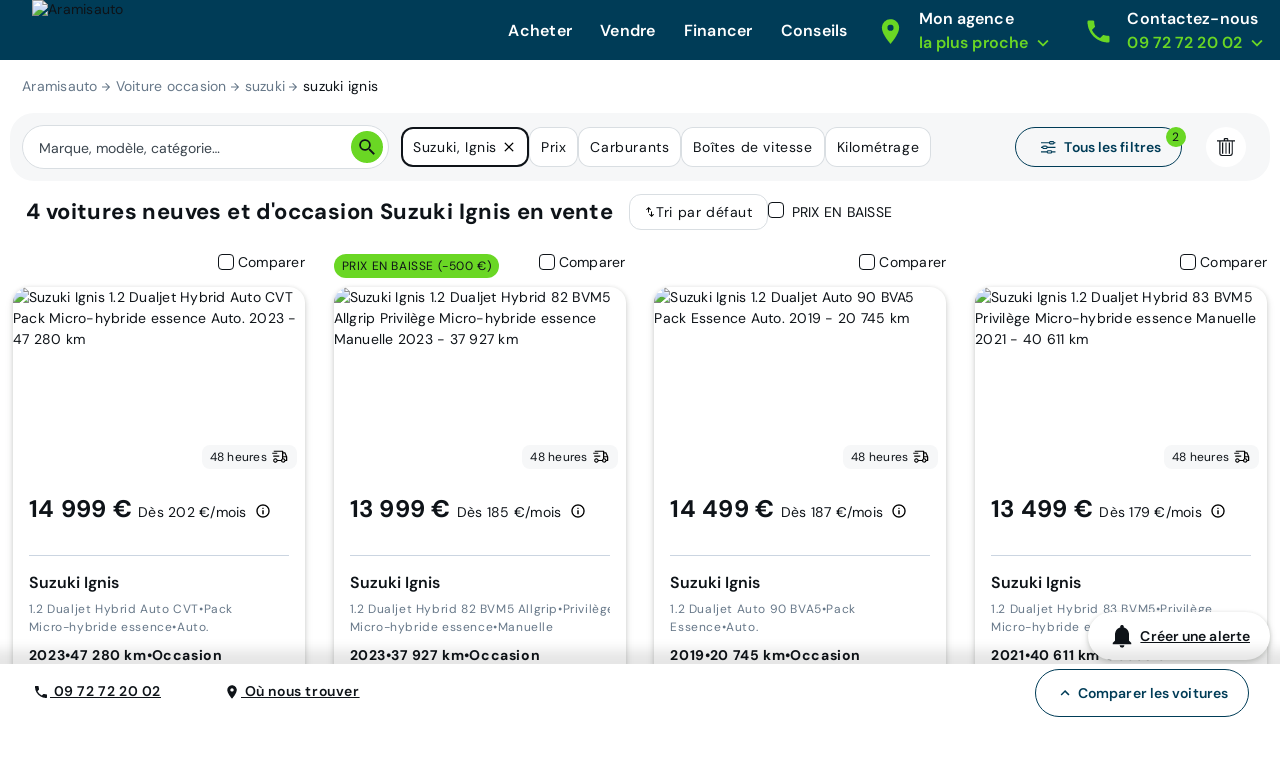

--- FILE ---
content_type: application/javascript; charset=UTF-8
request_url: https://www.aramisauto.com/_nuxt/1f05502.js
body_size: 137153
content:
(window.webpackJsonp=window.webpackJsonp||[]).push([[146,6,7,8,32,191,193,208],{1018:function(e,t,n){"use strict";n.d(t,"c",(function(){return D})),n.d(t,"d",(function(){return w})),n.d(t,"b",(function(){return k})),n.d(t,"a",(function(){return C}));var r=n(1),o=n(103),l=n(11),c=(n(53),n(593),n(46),n(151),n(152),n(105),n(87),n(37),n(250),n(126),n(62),n(63),n(41),n(19),n(29),n(81),n(58),n(173),n(59),n(50),n(72),n(64)),d=n(9),f=n(986);function m(e,t){var n=Object.keys(e);if(Object.getOwnPropertySymbols){var r=Object.getOwnPropertySymbols(e);t&&(r=r.filter((function(t){return Object.getOwnPropertyDescriptor(e,t).enumerable}))),n.push.apply(n,r)}return n}function v(e){for(var t=1;t<arguments.length;t++){var n=null!=arguments[t]?arguments[t]:{};t%2?m(Object(n),!0).forEach((function(t){Object(r.a)(e,t,n[t])})):Object.getOwnPropertyDescriptors?Object.defineProperties(e,Object.getOwnPropertyDescriptors(n)):m(Object(n)).forEach((function(t){Object.defineProperty(e,t,Object.getOwnPropertyDescriptor(n,t))}))}return e}function _(e,t){var n="undefined"!=typeof Symbol&&e[Symbol.iterator]||e["@@iterator"];if(!n){if(Array.isArray(e)||(n=function(e,a){if(e){if("string"==typeof e)return h(e,a);var t={}.toString.call(e).slice(8,-1);return"Object"===t&&e.constructor&&(t=e.constructor.name),"Map"===t||"Set"===t?Array.from(e):"Arguments"===t||/^(?:Ui|I)nt(?:8|16|32)(?:Clamped)?Array$/.test(t)?h(e,a):void 0}}(e))||t&&e&&"number"==typeof e.length){n&&(e=n);var r=0,o=function(){};return{s:o,n:function(){return r>=e.length?{done:!0}:{done:!1,value:e[r++]}},e:function(e){throw e},f:o}}throw new TypeError("Invalid attempt to iterate non-iterable instance.\nIn order to be iterable, non-array objects must have a [Symbol.iterator]() method.")}var l,a=!0,u=!1;return{s:function(){n=n.call(e)},n:function(){var e=n.next();return a=e.done,e},e:function(e){u=!0,l=e},f:function(){try{a||null==n.return||n.return()}finally{if(u)throw l}}}}function h(e,a){(null==a||a>e.length)&&(a=e.length);for(var t=0,n=Array(a);t<a;t++)n[t]=e[t];return n}var y=Object(d.a)("BlockUtils");function x(e,t,n){var r,c=function(e){var t=e.match(/([-\w]*)?(\[(([-\w]*=['"][-\w]*['"],?)+)\])?(\*|({(\d+)}))?/),n=t[1],r=t[3];r=r?r.split(",").reduce((function(e,t){var n=t.split("="),r=Object(l.a)(n,2),o=r[0],c=r[1];return e[o]=c.replace(/['"]/g,""),e}),{}):{};var o=t[5];return o=null==o||"*"===o?Number.MAX_VALUE:+t[7],n&&(r.type=n),n&&f.a.indexOf(n)<0&&y.error("Block type ".concat(n," is missing"),e),{selectors:r,quantity:o}}(t),d=[],m=-1,v=0,h=_(e);try{for(h.s();!(r=h.n()).done;){for(var D=r.value,w=!0,k=0,C=Object.entries(c.selectors);k<C.length;k++){var E=Object(l.a)(C[k],2),A=E[0],S=E[1];if(D[A]!==S){w=!1;break}}if(w&&(d.push(D),m<0&&(m=v)),d.length>=c.quantity)break;if(n&&D.blocks){var O=x(D.blocks,t,n).selectedBlocks;O.length>0&&d.push.apply(d,Object(o.a)(O))}v++}}catch(e){h.e(e)}finally{h.f()}return{selectedBlocks:d,firstFoundIdx:m}}function D(e,t){var n,r=!(arguments.length>2&&void 0!==arguments[2])||arguments[2],l=[],c=_(e);try{for(c.s();!(n=c.n()).done;){var d=n.value;if(d._name===t&&l.push(d),r&&d.blocks){var f=D(d.blocks,t,r);f.length>0&&l.push.apply(l,Object(o.a)(f))}}}catch(e){c.e(e)}finally{c.f()}return l}function w(e){var t,n=_(e);try{for(n.s();!(t=n.n()).done;){var r=t.value;r._name=r.type,r.blocks&&w(r.blocks)}}catch(e){n.e(e)}finally{n.f()}}function k(e){var t,n=[],r=_(e);try{for(r.s();!(t=r.n()).done;){var o=t.value,l=v({},o);o.blocks&&(l.blocks=k(o.blocks)),n.push(l)}}catch(e){r.e(e)}finally{r.f()}return n}function C(e,t){var n,r=_(t);try{var o,l=function(){var t=n.value,r=t.blockName,o=t.groupingPattern;if(o){var l=x(e,o),d=l.selectedBlocks,f=l.firstFoundIdx;if(d.length>0)return e.splice(f,0,{id:Object(c.n)(),type:"blocks",blocks:d,wrapper:!0,_name:r}),{v:e.filter((function(e){return d.indexOf(e)<0}))}}};for(r.s();!(n=r.n()).done;)if(o=l())return o.v}catch(e){r.e(e)}finally{r.f()}return e}},1019:function(e,t,n){"use strict";n(937)},1020:function(e,t,n){var r=n(136)((function(i){return i[1]}));r.push([e.i,'html[data-v-b4315eb6]{font-family:var(--semantic__typography__font-family-body),Arial,sans-serif;font-size:10px;-webkit-text-size-adjust:100%;-moz-text-size-adjust:100%;text-size-adjust:100%}body[data-v-b4315eb6]{background-color:var(--semantic__color__background-default);color:var(--semantic__color__on-background-base);font-size:var(--semantic__responsive__typography__font-size-body-small);font-weight:var(--semantic__typography__font-weight-body-medium-base);line-height:var(--semantic__responsive__typography__line-height-body-small)}button[data-v-b4315eb6],input[data-v-b4315eb6],optgroup[data-v-b4315eb6],option[data-v-b4315eb6],select[data-v-b4315eb6],textarea[data-v-b4315eb6]{font-family:inherit}.no-follow-link[data-v-b4315eb6],a[data-v-b4315eb6]{color:var(--semantic__color__on-background-base)}[data-v-b4315eb6]:root{--font-system:system-ui,-apple-system,Segoe UI,Roboto,Ubuntu,Cantarell,Noto Sans,sans-serif,blinkmacsystemfont,"Segoe UI",roboto,"Helvetica Neue",arial,sans-serif;--site-primary-width:1256px;--site-primary-padding-x:16px;--site-secondary-width:1328px;--site-secondary-padding-x:56px}@media screen and (min-width:768px){[data-v-b4315eb6]:root{--site-secondary-padding-x:16px}}@media print{[data-v-b4315eb6]:root{--site-secondary-padding-x:16px}}.slice[data-v-b4315eb6]{text-align:center}.slice .wrap[data-v-b4315eb6]{margin:0 auto;max-width:1256px;max-width:var(--site-primary-width);padding:0 16px;padding:0 var(--site-primary-padding-x);text-align:left}.valkyrie-collapsable[data-v-b4315eb6]{overflow:hidden}@media screen and (prefers-reduced-motion:reduce){.valkyrie-collapsable[data-v-b4315eb6]{transition:none!important}}',""]),r.locals={},e.exports=r},1021:function(e,t,n){var content=n(1155);content.__esModule&&(content=content.default),"string"==typeof content&&(content=[[e.i,content,""]]),content.locals&&(e.exports=content.locals);(0,n(137).default)("979308c2",content,!1,{sourceMap:!1})},1022:function(e,t,n){var content=n(1157);content.__esModule&&(content=content.default),"string"==typeof content&&(content=[[e.i,content,""]]),content.locals&&(e.exports=content.locals);(0,n(137).default)("52c8bda6",content,!1,{sourceMap:!1})},1023:function(e,t,n){var content=n(1159);content.__esModule&&(content=content.default),"string"==typeof content&&(content=[[e.i,content,""]]),content.locals&&(e.exports=content.locals);(0,n(137).default)("1a1dbd47",content,!1,{sourceMap:!1})},1024:function(e,t,n){var content=n(1161);content.__esModule&&(content=content.default),"string"==typeof content&&(content=[[e.i,content,""]]),content.locals&&(e.exports=content.locals);(0,n(137).default)("238d14c7",content,!1,{sourceMap:!1})},1025:function(e,t,n){var content=n(1163);content.__esModule&&(content=content.default),"string"==typeof content&&(content=[[e.i,content,""]]),content.locals&&(e.exports=content.locals);(0,n(137).default)("7f12cd34",content,!1,{sourceMap:!1})},1026:function(e,t,n){var content=n(1165);content.__esModule&&(content=content.default),"string"==typeof content&&(content=[[e.i,content,""]]),content.locals&&(e.exports=content.locals);(0,n(137).default)("e34e452a",content,!1,{sourceMap:!1})},1027:function(e,t,n){var content=n(1167);content.__esModule&&(content=content.default),"string"==typeof content&&(content=[[e.i,content,""]]),content.locals&&(e.exports=content.locals);(0,n(137).default)("cccb0a58",content,!1,{sourceMap:!1})},1028:function(e,t,n){var content=n(1169);content.__esModule&&(content=content.default),"string"==typeof content&&(content=[[e.i,content,""]]),content.locals&&(e.exports=content.locals);(0,n(137).default)("bd6911fa",content,!1,{sourceMap:!1})},1029:function(e,t,n){var content=n(1171);content.__esModule&&(content=content.default),"string"==typeof content&&(content=[[e.i,content,""]]),content.locals&&(e.exports=content.locals);(0,n(137).default)("081d411a",content,!1,{sourceMap:!1})},1030:function(e,t,n){var content=n(1173);content.__esModule&&(content=content.default),"string"==typeof content&&(content=[[e.i,content,""]]),content.locals&&(e.exports=content.locals);(0,n(137).default)("3c3a0d55",content,!1,{sourceMap:!1})},1031:function(e,t,n){var content=n(1175);content.__esModule&&(content=content.default),"string"==typeof content&&(content=[[e.i,content,""]]),content.locals&&(e.exports=content.locals);(0,n(137).default)("83543c0a",content,!1,{sourceMap:!1})},1032:function(e,t,n){var content=n(1177);content.__esModule&&(content=content.default),"string"==typeof content&&(content=[[e.i,content,""]]),content.locals&&(e.exports=content.locals);(0,n(137).default)("0edf287d",content,!1,{sourceMap:!1})},1033:function(e,t,n){var content=n(1179);content.__esModule&&(content=content.default),"string"==typeof content&&(content=[[e.i,content,""]]),content.locals&&(e.exports=content.locals);(0,n(137).default)("10b05676",content,!1,{sourceMap:!1})},1034:function(e){e.exports=JSON.parse('{"facets":{"maker":[{"value":"Abarth","slug":"abarth","models":[{"value":"500","slug":"500"},{"value":"595","slug":"595"},{"value":"595C","slug":"595c"}]},{"value":"Alfa Romeo","slug":"alfa-romeo","models":[{"value":"Giulia","slug":"giulia"},{"value":"Giulietta","slug":"giulietta"},{"value":"MiTo","slug":"mito"},{"value":"Stelvio","slug":"stelvio"}]},{"value":"Audi","slug":"audi","models":[{"value":"A1","slug":"a1"},{"value":"A1 Citycarver","slug":"a1-citycarver"},{"value":"A1 Sportback","slug":"a1-sportback"},{"value":"A3","slug":"a3"},{"value":"A3 Berline","slug":"a3-berline"},{"value":"A3 Sportback","slug":"a3-sportback"},{"value":"A4","slug":"a4"},{"value":"A4 Allroad","slug":"a4-allroad"},{"value":"A4 Avant","slug":"a4-avant"},{"value":"A5","slug":"a5"},{"value":"A5 Coupé","slug":"a5-coupe"},{"value":"A5 Sportback","slug":"a5-sportback"},{"value":"A6","slug":"a6"},{"value":"A6 Allroad","slug":"a6-allroad"},{"value":"A6 AVANT","slug":"a6-avant"},{"value":"A7","slug":"a7"},{"value":"A7 Sportback","slug":"a7-sportback"},{"value":"A8","slug":"a8"},{"value":"E-TRON","slug":"e-tron"},{"value":"E-TRON SPORTBACK","slug":"e-tron-sportback"},{"value":"Q2","slug":"q2"},{"value":"Q3","slug":"q3"},{"value":"Q3 Sportback","slug":"q3-sportback"},{"value":"Q5","slug":"q5"},{"value":"Q5 Sportback","slug":"q5-sportback"},{"value":"Q7","slug":"q7"},{"value":"S1 SPORTBACK","slug":"s1-sportback"},{"value":"S3","slug":"s3"},{"value":"S4","slug":"s4"},{"value":"S5","slug":"s5"},{"value":"SQ5","slug":"sq5"},{"value":"TT","slug":"tt"}]},{"value":"BMW","slug":"bmw","models":[{"value":"I3","slug":"i3"},{"value":"M135i","slug":"m135i"},{"value":"Série 1","slug":"serie-1"},{"value":"Série 1 Berline","slug":"serie-1-berline"},{"value":"Série 1 Coupé","slug":"serie-1-coupe"},{"value":"SERIE 1 F20 LCI","slug":"serie-1-f20-lci"},{"value":"SERIE 1 F40","slug":"serie-1-f40"},{"value":"Série 2","slug":"serie-2"},{"value":"Série 2 Active Tourer","slug":"serie-2-active-tourer"},{"value":"Série 2 coupé","slug":"serie-2-coupe"},{"value":"Série 2 Gran Coupé","slug":"serie-2-gran-coupe"},{"value":"Série 2 Gran Tourer","slug":"serie-2-gran-tourer"},{"value":"Série 3","slug":"serie-3"},{"value":"Série 3 Coupé","slug":"serie-3-coupe"},{"value":"SERIE 3 G20","slug":"serie-3-g20"},{"value":"Série 3 Gran Turismo","slug":"serie-3-gran-turismo"},{"value":"Série 3 Touring","slug":"serie-3-touring"},{"value":"Série 4","slug":"serie-4"},{"value":"Série 4 Coupé","slug":"serie-4-coupe"},{"value":"Série 4 Gran Coupé","slug":"serie-4-gran-coupe"},{"value":"Série 5","slug":"serie-5"},{"value":"Série 5 Gran Turismo","slug":"serie-5-gran-turismo"},{"value":"Série 5 Touring","slug":"serie-5-touring"},{"value":"SERIE 6 GRAN COUPE","slug":"serie-6-gran-coupe"},{"value":"Série 6 Gran Turismo","slug":"serie-6-gran-turismo"},{"value":"Série 7","slug":"serie-7"},{"value":"X1","slug":"x1"},{"value":"X2","slug":"x2"},{"value":"X3","slug":"x3"},{"value":"X4","slug":"x4"},{"value":"X5","slug":"x5"},{"value":"X6","slug":"x6"},{"value":"Z4","slug":"z4"},{"value":"Z4 ROADSTER","slug":"z4-roadster"}]},{"value":"Chevrolet","slug":"chevrolet","models":[{"value":"AVEO","slug":"aveo"},{"value":"Spark","slug":"spark"}]},{"value":"Citroën","slug":"citroen","models":[{"value":"AMI","slug":"ami"},{"value":"Berlingo","slug":"berlingo"},{"value":"Berlingo Fourgon","slug":"berlingo-fourgon"},{"value":"C-Elysee","slug":"c-elysee"},{"value":"C-ZERO","slug":"c-zero"},{"value":"C1","slug":"c1"},{"value":"C3","slug":"c3"},{"value":"C3 Aircross","slug":"c3-aircross"},{"value":"C3 Picasso","slug":"c3-picasso"},{"value":"C3 Societe","slug":"c3-societe"},{"value":"C4","slug":"c4"},{"value":"C4 Aircross","slug":"c4-aircross"},{"value":"C4 Cactus","slug":"c4-cactus"},{"value":"C4 Picasso","slug":"c4-picasso"},{"value":"C4 Société","slug":"c4-société"},{"value":"C4 SPACETOURER","slug":"c4-spacetourer"},{"value":"C5","slug":"c5"},{"value":"C5 Aircross","slug":"c5-aircross"},{"value":"C5 Tourer","slug":"c5-tourer"},{"value":"C5 X","slug":"c5-x"},{"value":"C8","slug":"c8"},{"value":"DS 3","slug":"ds-3"},{"value":"DS 4","slug":"ds-4"},{"value":"DS 5","slug":"ds-5"},{"value":"E-MEHARI","slug":"e-mehari"},{"value":"Grand C4 Picasso","slug":"grand-c4-picasso"},{"value":"GRAND C4 SPACETOURER","slug":"grand-c4-spacetourer"},{"value":"Jumper Fourgon","slug":"jumper-fourgon"},{"value":"JUMPY FOURGON","slug":"jumpy-fourgon"},{"value":"Nemo","slug":"nemo"},{"value":"SpaceTourer","slug":"spacetourer"}]},{"value":"Cupra","slug":"cupra","models":[{"value":"Formentor","slug":"formentor"},{"value":"Leon","slug":"leon"}]},{"value":"Dacia","slug":"dacia","models":[{"value":"Dokker","slug":"dokker"},{"value":"Duster","slug":"duster"},{"value":"JOGGER","slug":"jogger"},{"value":"Lodgy","slug":"lodgy"},{"value":"Logan","slug":"logan"},{"value":"Logan MCV","slug":"logan-mcv"},{"value":"Sandero","slug":"sandero"},{"value":"SPRING","slug":"spring"}]},{"value":"Ds","slug":"ds","models":[{"value":"DS3","slug":"ds3"},{"value":"DS3 CROSSBACK","slug":"ds3-crossback"},{"value":"DS4","slug":"ds4"},{"value":"DS4 CROSSBACK","slug":"ds4-crossback"},{"value":"DS5","slug":"ds5"},{"value":"DS7 CROSSBACK","slug":"ds7-crossback"},{"value":"DS9","slug":"ds9"}]},{"value":"Fiat","slug":"fiat","models":[{"value":"124 Spider","slug":"124-spider"},{"value":"500 C","slug":"500-c"},{"value":"500 L","slug":"500-l"},{"value":"500 S","slug":"500-s"},{"value":"500C","slug":"500c"},{"value":"500L","slug":"500l"},{"value":"500X","slug":"500x"},{"value":"Doblo","slug":"doblo"},{"value":"Ducato","slug":"ducato"},{"value":"Fiorino","slug":"fiorino"},{"value":"Freemont","slug":"freemont"},{"value":"Panda","slug":"panda"},{"value":"Punto","slug":"punto"},{"value":"Scudo","slug":"scudo"},{"value":"Tipo","slug":"tipo"},{"value":"Tipo Berline","slug":"tipo-berline"},{"value":"TIPO CROSS","slug":"tipo-cross"},{"value":"TIPO Station Wagon","slug":"tipo-station-wagon"}]},{"value":"Ford","slug":"ford","models":[{"value":"B-Max","slug":"b-max"},{"value":"C-Max","slug":"c-max"},{"value":"Ecosport","slug":"ecosport"},{"value":"EDGE","slug":"edge"},{"value":"Fiesta","slug":"fiesta"},{"value":"Focus","slug":"focus"},{"value":"FOCUS SW","slug":"focus-sw"},{"value":"Galaxy","slug":"galaxy"},{"value":"GRAND C-MAX","slug":"grand-c-max"},{"value":"KA","slug":"ka"},{"value":"Kuga","slug":"kuga"},{"value":"Mondeo","slug":"mondeo"},{"value":"Mondeo SW","slug":"mondeo-sw"},{"value":"Mustang","slug":"mustang"},{"value":"Mustang Fastback","slug":"mustang-fastback"},{"value":"PUMA","slug":"puma"},{"value":"Ranger","slug":"ranger"},{"value":"S-MAX","slug":"s-max"},{"value":"TOURNEO COURIER","slug":"tourneo-courier"},{"value":"TRANSIT CHASSIS DOUBLE CABINE","slug":"transit-chassis-double-cabine"},{"value":"TRANSIT CONNECT FGN","slug":"transit-connect-fgn"},{"value":"TRANSIT COURIER FOURGON","slug":"transit-courier-fourgon"},{"value":"TRANSIT CUSTOM FOURGON","slug":"transit-custom-fourgon"},{"value":"TRANSIT FOURGON","slug":"transit-fourgon"}]},{"value":"Honda","slug":"honda","models":[{"value":"Civic","slug":"civic"},{"value":"CR-V","slug":"cr-v"},{"value":"HR-V","slug":"hr-v"},{"value":"Jazz","slug":"jazz"}]},{"value":"Hyundai","slug":"hyundai","models":[{"value":"Bayon","slug":"bayon"},{"value":"i10","slug":"i10"},{"value":"i20","slug":"i20"},{"value":"i20 Coupé","slug":"i20-coupe"},{"value":"I30","slug":"i30"},{"value":"i30 SW","slug":"i30-sw"},{"value":"Ioniq","slug":"ioniq"},{"value":"ix20","slug":"ix20"},{"value":"ix35","slug":"ix35"},{"value":"Kona","slug":"kona"},{"value":"Kona Electric","slug":"kona-electric"},{"value":"KONA HYBRID","slug":"kona-hybrid"},{"value":"SANTA FE","slug":"santa-fe"},{"value":"Tucson","slug":"tucson"},{"value":"Veloster","slug":"veloster"}]},{"value":"Infiniti","slug":"infiniti","models":[{"value":"Q30","slug":"q30"},{"value":"Q50","slug":"q50"},{"value":"QX30","slug":"qx30"}]},{"value":"Jaguar","slug":"jaguar","models":[{"value":"E-PACE","slug":"e-pace"},{"value":"F-Pace","slug":"f-pace"},{"value":"I-Pace","slug":"i-pace"},{"value":"XE","slug":"xe"},{"value":"XF","slug":"xf"}]},{"value":"Jeep","slug":"jeep","models":[{"value":"CHEROKEE","slug":"cherokee"},{"value":"COMPASS","slug":"compass"},{"value":"Grand Cherokee","slug":"grand-cherokee"},{"value":"Renegade","slug":"renegade"}]},{"value":"Kia","slug":"kia","models":[{"value":"CARENS","slug":"carens"},{"value":"Ceed","slug":"ceed"},{"value":"Ceed SW","slug":"ceed-sw"},{"value":"e-NIro","slug":"e-niro"},{"value":"EV6","slug":"ev6"},{"value":"Niro","slug":"niro"},{"value":"Optima","slug":"optima"},{"value":"OPTIMA SW","slug":"optima-sw"},{"value":"Picanto","slug":"picanto"},{"value":"ProCeed","slug":"proceed"},{"value":"RIO","slug":"rio"},{"value":"Sorento","slug":"sorento"},{"value":"Soul","slug":"soul"},{"value":"Sportage","slug":"sportage"},{"value":"Stinger","slug":"stinger"},{"value":"Stonic","slug":"stonic"},{"value":"Venga","slug":"venga"},{"value":"XCEED","slug":"xceed"}]},{"value":"Land Rover","slug":"land-rover","models":[{"value":"Discovery","slug":"discovery"},{"value":"Discovery Sport","slug":"discovery-sport"},{"value":"evoque","slug":"evoque"},{"value":"FREELANDER","slug":"freelander"},{"value":"Range Rover Evoque","slug":"range-rover-evoque"},{"value":"Range Rover Sport","slug":"range-rover-sport"},{"value":"RANGE ROVER VELAR","slug":"range-rover-velar"},{"value":"Velar","slug":"velar"}]},{"value":"Lexus","slug":"lexus","models":[{"value":"CT","slug":"ct"},{"value":"IS","slug":"is"},{"value":"NX","slug":"nx"},{"value":"RC","slug":"rc"},{"value":"RX","slug":"rx"},{"value":"UX","slug":"ux"}]},{"value":"Maserati","slug":"maserati","models":[{"value":"GHIBLI","slug":"ghibli"},{"value":"Levante","slug":"levante"}]},{"value":"Mazda","slug":"mazda","models":[{"value":"CX-3","slug":"cx-3"},{"value":"CX-30","slug":"cx-30"},{"value":"CX-5","slug":"cx-5"},{"value":"CX-7","slug":"cx-7"},{"value":"Mazda 2","slug":"mazda-2"},{"value":"Mazda 3","slug":"mazda-3"},{"value":"Mazda 6","slug":"mazda-6"},{"value":"MX-30","slug":"mx-30"},{"value":"MX-5","slug":"mx-5"}]},{"value":"Mercedes","slug":"mercedes","models":[{"value":"CITAN","slug":"citan"},{"value":"CITAN TOURER","slug":"citan-tourer"},{"value":"CLA","slug":"cla"},{"value":"CLA Shooting Brake","slug":"cla-shooting-brake"},{"value":"CLASSE A","slug":"classe-a"},{"value":"Classe A Berline","slug":"classe-a-berline"},{"value":"Classe B","slug":"classe-b"},{"value":"Classe C","slug":"classe-c"},{"value":"CLASSE C BREAK","slug":"classe-c-break"},{"value":"Classe C coupé","slug":"classe-c-coupe"},{"value":"CLASSE CLA","slug":"classe-cla"},{"value":"CLASSE CLA COUPE","slug":"classe-cla-coupe"},{"value":"CLASSE CLA SHOOTING BRAKE","slug":"classe-cla-shooting-brake"},{"value":"Classe CLK","slug":"classe-clk"},{"value":"CLASSE CLS","slug":"classe-cls"},{"value":"Classe CLS Shooting brake","slug":"classe-cls-shooting-brake"},{"value":"Classe E","slug":"classe-e"},{"value":"Classe GL","slug":"classe-gl"},{"value":"CLASSE GLC","slug":"classe-glc"},{"value":"Classe GLK","slug":"classe-glk"},{"value":"CLASSE M","slug":"classe-m"},{"value":"CLASSE V","slug":"classe-v"},{"value":"CLS","slug":"cls"},{"value":"EQA","slug":"eqa"},{"value":"EQC","slug":"eqc"},{"value":"GLA","slug":"gla"},{"value":"GLB","slug":"glb"},{"value":"GLC","slug":"glc"},{"value":"GLC Coupé","slug":"glc-coupe"},{"value":"GLE","slug":"gle"},{"value":"GLE Coupé","slug":"gle-coupe"},{"value":"SLK","slug":"slk"},{"value":"V 250 D","slug":"v-250-d"},{"value":"Viano","slug":"viano"},{"value":"Vito","slug":"vito"},{"value":"Vito Mixto","slug":"vito-mixto"}]},{"value":"MG","slug":"mg","models":[{"value":"EHS","slug":"ehs"},{"value":"MG ZS","slug":"mg-zs"}]},{"value":"Mini","slug":"mini","models":[{"value":"Clubman","slug":"clubman"},{"value":"Cooper","slug":"cooper"},{"value":"Cooper S","slug":"cooper-s"},{"value":"Countryman","slug":"countryman"},{"value":"Coupé","slug":"coupe"},{"value":"Mini","slug":"mini"},{"value":"Mini countryman","slug":"mini-countryman"},{"value":"ONE","slug":"one"},{"value":"One Countryman","slug":"one-countryman"},{"value":"Paceman","slug":"paceman"},{"value":"Roadster","slug":"roadster"}]},{"value":"Mitsubishi","slug":"mitsubishi","models":[{"value":"ASX","slug":"asx"},{"value":"ECLIPSE CROSS","slug":"eclipse-cross"},{"value":"L200","slug":"l200"},{"value":"Outlander","slug":"outlander"},{"value":"Space Star","slug":"space-star"}]},{"value":"Nissan","slug":"nissan","models":[{"value":"Evalia","slug":"evalia"},{"value":"Juke","slug":"juke"},{"value":"Juke Société","slug":"juke-societe"},{"value":"Leaf","slug":"leaf"},{"value":"Micra","slug":"micra"},{"value":"Navara","slug":"navara"},{"value":"Note","slug":"note"},{"value":"NV250","slug":"nv250"},{"value":"NV300 FOURGON","slug":"nv300-fourgon"},{"value":"PRIMASTAR FOURGON","slug":"primastar-fourgon"},{"value":"Pulsar","slug":"pulsar"},{"value":"Qashqai","slug":"qashqai"},{"value":"X-TRAIL","slug":"x-trail"}]},{"value":"Opel","slug":"opel","models":[{"value":"Adam","slug":"adam"},{"value":"Agila","slug":"agila"},{"value":"ASTRA","slug":"astra"},{"value":"Astra GTC","slug":"astra-gtc"},{"value":"Astra Sports Tourer","slug":"astra-sports-tourer"},{"value":"Combo","slug":"combo"},{"value":"Corsa","slug":"corsa"},{"value":"Crossland","slug":"crossland"},{"value":"Crossland X","slug":"crossland-x"},{"value":"Grandland","slug":"grandland"},{"value":"Grandland X","slug":"grandland-x"},{"value":"Insignia","slug":"insignia"},{"value":"Karl","slug":"karl"},{"value":"Meriva","slug":"meriva"},{"value":"Mokka","slug":"mokka"},{"value":"Mokka X","slug":"mokka-x"},{"value":"VIVARO","slug":"vivaro"},{"value":"ZAFIRA","slug":"zafira"}]},{"value":"Peugeot","slug":"peugeot","models":[{"value":"1007","slug":"1007"},{"value":"107","slug":"107"},{"value":"108","slug":"108"},{"value":"206+","slug":"206+"},{"value":"207","slug":"207"},{"value":"207 CC","slug":"207-cc"},{"value":"207+","slug":"207+"},{"value":"208","slug":"208"},{"value":"3008","slug":"3008"},{"value":"301","slug":"301"},{"value":"308","slug":"308"},{"value":"308 CC","slug":"308-cc"},{"value":"308 SW","slug":"308-sw"},{"value":"4008","slug":"4008"},{"value":"5008","slug":"5008"},{"value":"508","slug":"508"},{"value":"508 PSE","slug":"508-pse"},{"value":"508 RXH","slug":"508-rxh"},{"value":"508 SW","slug":"508-sw"},{"value":"508 SW PSE","slug":"508-sw-pse"},{"value":"Bipper Fourgon","slug":"bipper-fourgon"},{"value":"Boxer Fourgon","slug":"boxer-fourgon"},{"value":"Expert","slug":"expert"},{"value":"Expert Fourgon","slug":"expert-fourgon"},{"value":"Expert Tepee","slug":"expert-tepee"},{"value":"ION","slug":"ion"},{"value":"Partner","slug":"partner"},{"value":"Partner Tepee","slug":"partner-tepee"},{"value":"RCZ","slug":"rcz"},{"value":"RIFTER","slug":"rifter"},{"value":"TRAVELLER","slug":"traveller"}]},{"value":"Porsche","slug":"porsche","models":[{"value":"Cayenne","slug":"cayenne"},{"value":"Macan","slug":"macan"},{"value":"PANAMERA","slug":"panamera"},{"value":"Taycan","slug":"taycan"}]},{"value":"Renault","slug":"renault","models":[{"value":"ALASKAN","slug":"alaskan"},{"value":"Arkana","slug":"arkana"},{"value":"Captur","slug":"captur"},{"value":"CAPTUR 3","slug":"captur-3"},{"value":"CLIO","slug":"clio"},{"value":"Clio 3","slug":"clio-3"},{"value":"Clio 3 Estate","slug":"clio-3-estate"},{"value":"Clio 4","slug":"clio-4"},{"value":"Clio 4 Estate","slug":"clio-4-estate"},{"value":"Clio 4 Société","slug":"clio-4-societe"},{"value":"Clio 5","slug":"clio-5"},{"value":"Clio Campus","slug":"clio-campus"},{"value":"CLIO ESTATE","slug":"clio-estate"},{"value":"ESPACE","slug":"espace"},{"value":"Espace 5","slug":"espace-5"},{"value":"EXPRESS","slug":"express"},{"value":"Express VAN","slug":"express-van"},{"value":"Grand Espace 4","slug":"grand-espace-4"},{"value":"Grand Kangoo","slug":"grand-kangoo"},{"value":"Grand Scenic","slug":"grand-scenic"},{"value":"Grand Scenic 3","slug":"grand-scenic-3"},{"value":"Grand Scenic 4","slug":"grand-scenic-4"},{"value":"Kadjar","slug":"kadjar"},{"value":"Kangoo","slug":"kangoo"},{"value":"Koleos","slug":"koleos"},{"value":"Laguna 3","slug":"laguna-3"},{"value":"Laguna 3 Coupé","slug":"laguna-3-coupe"},{"value":"Laguna 3 Estate","slug":"laguna-3-estate"},{"value":"MASTER","slug":"master"},{"value":"MEGANE","slug":"megane"},{"value":"Mégane","slug":"megane"},{"value":"Mégane 3","slug":"megane-3"},{"value":"Mégane 3 CC","slug":"megane-3-cc"},{"value":"Mégane 3 Coupé","slug":"megane-3-coupé"},{"value":"Mégane 3 Estate","slug":"megane-3-estate"},{"value":"Mégane 3 Société","slug":"megane-3-societe"},{"value":"Mégane 4","slug":"megane-4"},{"value":"Megane 4 Berline","slug":"megane-4-berline"},{"value":"Mégane 4 Estate","slug":"megane-4-estate"},{"value":"Mégane 4 Société","slug":"megane-4-societe"},{"value":"Megane Estate","slug":"megane-estate"},{"value":"Modus","slug":"modus"},{"value":"Scenic","slug":"scenic"},{"value":"Scenic 3","slug":"scenic-3"},{"value":"Scénic 4","slug":"scenic-4"},{"value":"Scénic XMOD","slug":"scenic-xmod"},{"value":"Talisman","slug":"talisman"},{"value":"Talisman Estate","slug":"talisman-estate"},{"value":"Trafic","slug":"trafic"},{"value":"Twingo","slug":"twingo"},{"value":"Twingo 2","slug":"twingo-2"},{"value":"Twingo 3","slug":"twingo-3"},{"value":"Twizy","slug":"twizy"},{"value":"WIND","slug":"wind"},{"value":"Zoé","slug":"zoe"}]},{"value":"Seat","slug":"seat","models":[{"value":"ALHAMBRA","slug":"alhambra"},{"value":"Altea","slug":"altea"},{"value":"Altea XL","slug":"altea-xl"},{"value":"Arona","slug":"arona"},{"value":"Ateca","slug":"ateca"},{"value":"Ibiza","slug":"ibiza"},{"value":"Ibiza 3","slug":"ibiza-3"},{"value":"IBIZA SC","slug":"ibiza-sc"},{"value":"Ibiza ST","slug":"ibiza-st"},{"value":"Leon","slug":"leon"},{"value":"Leon SC","slug":"leon-sc"},{"value":"Leon ST","slug":"leon-st"},{"value":"Mii","slug":"mii"},{"value":"Tarraco","slug":"tarraco"},{"value":"Toledo","slug":"toledo"}]},{"value":"Skoda","slug":"skoda","models":[{"value":"Citigo","slug":"citigo"},{"value":"ENYAQ","slug":"enyaq"},{"value":"Fabia","slug":"fabia"},{"value":"FABIA COMBI","slug":"fabia-combi"},{"value":"KAMIQ","slug":"kamiq"},{"value":"Karoq","slug":"karoq"},{"value":"Kodiaq","slug":"kodiaq"},{"value":"Octavia","slug":"octavia"},{"value":"OCTAVIA COMBI","slug":"octavia-combi"},{"value":"Rapid","slug":"rapid"},{"value":"Rapid Spaceback","slug":"rapid-spaceback"},{"value":"SCALA","slug":"scala"},{"value":"SUPERB","slug":"superb"},{"value":"SUPERB COMBI","slug":"superb-combi"},{"value":"Yeti","slug":"yeti"}]},{"value":"Smart","slug":"smart","models":[{"value":"FORFOUR","slug":"forfour"},{"value":"FORTWO","slug":"fortwo"},{"value":"FORTWO COUPE","slug":"fortwo-coupe"},{"value":"FORTWO COUPE EQ","slug":"fortwo-coupe-eq"},{"value":"fortwo eq","slug":"fortwo-eq"}]},{"value":"Ssangyong","slug":"ssangyong","models":[{"value":"REXTON","slug":"rexton"},{"value":"Rodius","slug":"rodius"}]},{"value":"Subaru","slug":"subaru","models":[{"value":"XV","slug":"xv"}]},{"value":"Suzuki","slug":"suzuki","models":[{"value":"ALTO","slug":"alto"},{"value":"BALENO","slug":"baleno"},{"value":"Celerio","slug":"celerio"},{"value":"Ignis","slug":"ignis"},{"value":"JIMNY","slug":"jimny"},{"value":"S-CROSS","slug":"s-cross"},{"value":"SWACE","slug":"swace"},{"value":"Swift","slug":"swift"},{"value":"SX4","slug":"sx4"},{"value":"SX4 S-Cross","slug":"sx4-s-cross"},{"value":"VITARA","slug":"vitara"}]},{"value":"Tesla","slug":"tesla","models":[{"value":"MODEL 3","slug":"model-3"},{"value":"MODEL S","slug":"model-s"},{"value":"MODEL X","slug":"model-x"},{"value":"MODEL Y","slug":"model-y"}]},{"value":"Toyota","slug":"toyota","models":[{"value":"Auris","slug":"auris"},{"value":"Auris Touring","slug":"auris-touring"},{"value":"Avensis","slug":"avensis"},{"value":"Aygo","slug":"aygo"},{"value":"Aygo X","slug":"aygo-x"},{"value":"C-HR","slug":"c-hr"},{"value":"CAMRY","slug":"camry"},{"value":"Corolla","slug":"corolla"},{"value":"Prius","slug":"prius"},{"value":"PROACE","slug":"proace"},{"value":"RAV4","slug":"rav4"},{"value":"VERSO","slug":"verso"},{"value":"Yaris","slug":"yaris"},{"value":"Yaris 3","slug":"yaris-3"},{"value":"YARIS HYBRIDE","slug":"yaris-hybride"}]},{"value":"Volkswagen","slug":"volkswagen","models":[{"value":"Amarok","slug":"amarok"},{"value":"Arteon","slug":"arteon"},{"value":"Beetle","slug":"beetle"},{"value":"CADDY","slug":"caddy"},{"value":"CC","slug":"cc"},{"value":"Coccinelle","slug":"coccinelle"},{"value":"CRAFTER","slug":"crafter"},{"value":"e-Golf","slug":"e-golf"},{"value":"E-UP","slug":"e-up"},{"value":"EOS","slug":"eos"},{"value":"Golf","slug":"golf"},{"value":"Golf 6","slug":"golf-6"},{"value":"Golf 7","slug":"golf-7"},{"value":"Golf 8","slug":"golf-8"},{"value":"Golf Sportsvan","slug":"golf-sportsvan"},{"value":"Golf SW","slug":"golf-sw"},{"value":"ID.3","slug":"id.3"},{"value":"Jetta","slug":"jetta"},{"value":"MULTIVAN","slug":"multivan"},{"value":"NEW BEETLE","slug":"new-beetle"},{"value":"PASSAT","slug":"passat"},{"value":"Passat SW","slug":"passat-sw"},{"value":"Polo","slug":"polo"},{"value":"Scirocco","slug":"scirocco"},{"value":"Sharan","slug":"sharan"},{"value":"T-cross","slug":"t-cross"},{"value":"T-Roc","slug":"t-roc"},{"value":"TAIGO","slug":"taigo"},{"value":"Tiguan","slug":"tiguan"},{"value":"Tiguan Allspace","slug":"tiguan-allspace"},{"value":"Touareg","slug":"touareg"},{"value":"Touran","slug":"touran"},{"value":"Up","slug":"up"}]},{"value":"Volvo","slug":"volvo","models":[{"value":"C30","slug":"c30"},{"value":"C70","slug":"c70"},{"value":"S90","slug":"s90"},{"value":"V40","slug":"v40"},{"value":"V40 Cross Country","slug":"v40-cross-country"},{"value":"V60","slug":"v60"},{"value":"V60 Cross Country","slug":"v60-cross-country"},{"value":"V70","slug":"v70"},{"value":"V90","slug":"v90"},{"value":"XC40","slug":"xc40"},{"value":"XC60","slug":"xc60"},{"value":"XC90","slug":"xc90"}]}]}}')},1035:function(e,t,n){var content=n(1181);content.__esModule&&(content=content.default),"string"==typeof content&&(content=[[e.i,content,""]]),content.locals&&(e.exports=content.locals);(0,n(137).default)("306ba2cc",content,!1,{sourceMap:!1})},1036:function(e,t,n){var content=n(1183);content.__esModule&&(content=content.default),"string"==typeof content&&(content=[[e.i,content,""]]),content.locals&&(e.exports=content.locals);(0,n(137).default)("732f466f",content,!1,{sourceMap:!1})},1037:function(e,t,n){var content=n(1185);content.__esModule&&(content=content.default),"string"==typeof content&&(content=[[e.i,content,""]]),content.locals&&(e.exports=content.locals);(0,n(137).default)("79f10a65",content,!1,{sourceMap:!1})},1038:function(e,t,n){var content=n(1187);content.__esModule&&(content=content.default),"string"==typeof content&&(content=[[e.i,content,""]]),content.locals&&(e.exports=content.locals);(0,n(137).default)("5d347533",content,!1,{sourceMap:!1})},1039:function(e,t,n){var content=n(1189);content.__esModule&&(content=content.default),"string"==typeof content&&(content=[[e.i,content,""]]),content.locals&&(e.exports=content.locals);(0,n(137).default)("790810ce",content,!1,{sourceMap:!1})},1040:function(e,t,n){var content=n(1191);content.__esModule&&(content=content.default),"string"==typeof content&&(content=[[e.i,content,""]]),content.locals&&(e.exports=content.locals);(0,n(137).default)("250cd632",content,!1,{sourceMap:!1})},1041:function(e,t,n){var content=n(1193);content.__esModule&&(content=content.default),"string"==typeof content&&(content=[[e.i,content,""]]),content.locals&&(e.exports=content.locals);(0,n(137).default)("022b7000",content,!1,{sourceMap:!1})},1042:function(e,t,n){var content=n(1196);content.__esModule&&(content=content.default),"string"==typeof content&&(content=[[e.i,content,""]]),content.locals&&(e.exports=content.locals);(0,n(137).default)("f59568be",content,!1,{sourceMap:!1})},1043:function(e,t,n){var content=n(1198);content.__esModule&&(content=content.default),"string"==typeof content&&(content=[[e.i,content,""]]),content.locals&&(e.exports=content.locals);(0,n(137).default)("d40995f6",content,!1,{sourceMap:!1})},1044:function(e,t,n){"use strict";var r=n(4),o=n(20),l=(n(42),n(19),n(56)),c=n(9),d=(n(396),n(7)),f=Object(c.a)("Banner Loader");function m(){return(m=Object(r.a)(regeneratorRuntime.mark((function e(t,n){var r,c,d,m,v;return regeneratorRuntime.wrap((function(e){for(;;)switch(e.prev=e.next){case 0:if(e.prev=0,"0"!==l.a.get("banner")){e.next=4;break}return n.store.commit("banner/close"),e.abrupt("return",null);case 4:return m=null!=n&&null!==(r=n.query)&&void 0!==r&&r.previewBanner?null==n||null===(c=n.query)||void 0===c?void 0:c.previewBanner:null===(d=n.route.meta[n.route.meta.length-1])||void 0===d?void 0:d.pageId,e.next=7,t(m,n.$apiContext);case 7:if(v=e.sent,null==(_=v)||0===_.length?(f.info("No banner content found"),!1):"object"!==Object(o.a)(_)?(f.error("Banner content is invalid"),!1):!!function(e){var t=!0;return["text","id","name"].forEach((function(n){n in e||(t=!1)})),t}(_)||(f.error("Banner content missing required fields"),!1)){e.next=12;break}return n.store.commit("banner/set",null),e.abrupt("return",null);case 12:return n.store.commit("banner/set",v),e.abrupt("return",v);case 16:return e.prev=16,e.t0=e.catch(0),n.store.commit("banner/set",null),e.abrupt("return",Promise.reject(e.t0));case 20:case"end":return e.stop()}var _}),e,null,[[0,16]])})))).apply(this,arguments)}t.a=function(e,t){return Object(d.c)(function(e,t){return m.apply(this,arguments)}(e,t),"banners")}},1045:function(e,t,n){"use strict";var r=n(4),o=(n(42),n(250),n(925)),l=n(912),c=n(910),d=n(7),f={name:"ProductFundingPopin",components:{ValkyrieAlert:n(917).default,ValkyriePopin:o.a,ValkyrieSpinner:l.a},filters:{priceFormat:function(e,t){var n=Math.round(100*e)/100;return Object(c.b)({value:n,unit:"EUR"},null,null,t)}},inject:["financingService"],props:{title:{type:String,required:!0},fundingType:{type:String,default:null,validator:function(e){return null===e||"leasing"===e||"loan"===e},required:!1},financingOfferId:{type:Number,default:null,required:!1},fundingPayload:{type:Object,default:null,required:!1},vehicleId:{type:String,required:!0},includeOptionalInsurance:{type:Boolean,default:!1,required:!1}},data:function(){return{fundingDetail:null,hasError:!1}},computed:{popinTitle:function(){return this.hasError?this.$t("common.componentErrorShort.title"):this.title}},mounted:function(){var e=this;return Object(r.a)(regeneratorRuntime.mark((function t(){var n,r,o,l,c,f;return regeneratorRuntime.wrap((function(t){for(;;)switch(t.prev=t.next){case 0:return e.hasError=!1,c=e.$i18n.locale||"en",f=Object(d.b)({context:e.$nuxt?e.$nuxt.context:null,locale:c}),t.next=5,e.financingService.getVehicleFinancingDetail({vehicleId:e.vehicleId,financingType:e.fundingType,financingOfferId:null!==(n=e.financingOfferId)&&void 0!==n?n:null,cashDeposit:null===(r=e.fundingPayload)||void 0===r||null===(r=r.provision)||void 0===r?void 0:r.value,annualMileage:null===(o=e.fundingPayload)||void 0===o||null===(o=o.mileage)||void 0===o?void 0:o.value,duration:null===(l=e.fundingPayload)||void 0===l||null===(l=l.duration)||void 0===l?void 0:l.value,includeOptionalInsurance:e.includeOptionalInsurance},f);case 5:e.fundingDetail=t.sent,e.fundingDetail||(e.hasError=!0);case 7:case"end":return t.stop()}}),t)})))()}},m=(n(994),n(23)),component=Object(m.a)(f,(function(){var e=this,t=e._self._c;return t("valkyrie-popin",{attrs:{"title-tag":"span",title:e.popinTitle},on:{close:function(t){return e.$emit("close")}}},[e.fundingDetail?t("div",{staticClass:"product-funding-popin-content"},[t("p",{staticClass:"info"},[e._v("\n      "+e._s(e.$t("pdp.funding.popin.example"))+"\n    ")]),e._v(" "),"leasing"===e.fundingDetail.type?t("table",{staticClass:"table"},[t("tr",[t("td",[e._v(e._s(e.$t("pdp.funding.popin.loa.vehiclePrice")))]),e._v(" "),t("td",[e._v(e._s(e._f("priceFormat")(e.fundingDetail.vehiclePrice,e.$i18n.locale)))])]),e._v(" "),t("tr",[t("td",[e._v(e._s(e.$t("pdp.funding.parameters.provision")))]),e._v(" "),t("td",[e._v(e._s(e._f("priceFormat")(e.fundingDetail.cashDeposit,e.$i18n.locale)))])]),e._v(" "),t("tr",[t("td",[e._v(e._s(e.$t("pdp.funding.parameters.duration")))]),e._v(" "),t("td",[e._v(e._s(e.fundingDetail.duration)+" mois")])]),e._v(" "),t("tr",[t("td",[e._v(e._s(e.$t("pdp.funding.popin.loa.firstMonthlyRentExcludingInsurance")))]),e._v(" "),t("td",[e._v(e._s(e._f("priceFormat")(e.fundingDetail.firstMonthlyRentExcludingInsurance,e.$i18n.locale)))])]),e._v(" "),t("tr",[t("td",[e._v(e._s(e.$t("pdp.funding.popin.loa.followingMonthlyRentsExcludingInsurance")))]),e._v(" "),t("td",[e._v(e._s(e._f("priceFormat")(e.fundingDetail.followingMonthlyRentsExcludingInsurance,e.$i18n.locale)))])]),e._v(" "),e.fundingDetail.firstMonthlyRentWithOptionalInsurance?t("tr",[t("td",[e._v(e._s(e.$t("pdp.funding.popin.loa.firstMonthlyRentWithOptionalInsurance")))]),e._v(" "),t("td",[e._v(e._s(e._f("priceFormat")(e.fundingDetail.firstMonthlyRentWithOptionalInsurance,e.$i18n.locale)))])]):e._e(),e._v(" "),e.fundingDetail.followingMonthlyRentsWithOptionalInsurance?t("tr",[t("td",[e._v(e._s(e.$t("pdp.funding.popin.loa.followingMonthlyRentsWithOptionalInsurance")))]),e._v(" "),t("td",[e._v(e._s(e._f("priceFormat")(e.fundingDetail.followingMonthlyRentsWithOptionalInsurance,e.$i18n.locale)))])]):e._e(),e._v(" "),t("tr",[t("td",[e._v(e._s(e.$t("pdp.funding.popin.loa.finalPurchaseOption")))]),e._v(" "),t("td",[e._v(e._s(e._f("priceFormat")(e.fundingDetail.finalPurchaseOption,e.$i18n.locale)))])]),e._v(" "),t("tr",{staticClass:"bold"},[t("td",[e._v(e._s(e.$t("pdp.funding.popin.loa.totalAmountWhenPurchaseExcludingOptionalInsurance")))]),e._v(" "),t("td",[e._v(e._s(e._f("priceFormat")(e.fundingDetail.totalAmountWhenPurchaseExcludingOptionalInsurance,e.$i18n.locale)))])]),e._v(" "),e.fundingDetail.totalAmountWhenPurchaseWithOptionalInsurance?t("tr",{staticClass:"bold"},[t("td",[e._v(e._s(e.$t("pdp.funding.popin.loa.totalAmountWhenPurchaseWithOptionalInsurance")))]),e._v(" "),t("td",[e._v(e._s(e._f("priceFormat")(e.fundingDetail.totalAmountWhenPurchaseWithOptionalInsurance,e.$i18n.locale)))])]):e._e()]):e._e(),e._v(" "),"loan"===e.fundingDetail.type?t("table",{staticClass:"table"},[t("tr",[t("td",[e._v(e._s(e.$t("pdp.funding.popin.loan.vehiclePrice")))]),e._v(" "),t("td",[e._v(e._s(e._f("priceFormat")(e.fundingDetail.vehiclePrice,e.$i18n.locale)))])]),e._v(" "),t("tr",[t("td",[e._v(e._s(e.$t("pdp.funding.parameters.provision")))]),e._v(" "),t("td",[e._v(e._s(e._f("priceFormat")(e.fundingDetail.cashDeposit,e.$i18n.locale)))])]),e._v(" "),t("tr",[t("td",[e._v(e._s(e.$t("pdp.funding.popin.loan.amountBorrowed")))]),e._v(" "),t("td",[e._v(e._s(e._f("priceFormat")(e.fundingDetail.amountBorrowed,e.$i18n.locale)))])]),e._v(" "),t("tr",[t("td",[e._v(e._s(e.$t("pdp.funding.parameters.duration")))]),e._v(" "),t("td",[e._v(e._s(e.fundingDetail.duration)+" mois")])]),e._v(" "),t("tr",[t("td",[e._v(e._s(e.$t("pdp.funding.popin.loan.monthlyPaymentsExcludingOptionalInsurance")))]),e._v(" "),t("td",[e._v(e._s(e._f("priceFormat")(e.fundingDetail.monthlyPaymentsExcludingOptionalInsurance,e.$i18n.locale))+"/mois")])]),e._v(" "),t("tr",[t("td",[e._v(e._s(e.$t("pdp.funding.popin.loan.totalCostOfCreditExcludingOptionalInsurance")))]),e._v(" "),t("td",[e._v(e._s(e._f("priceFormat")(e.fundingDetail.totalCostOfCreditExcludingOptionalInsurance,e.$i18n.locale)))])]),e._v(" "),t("tr",[t("td",[e._v(e._s(e.$t("pdp.funding.popin.loan.includingAdministrativeFees")))]),e._v(" "),t("td",[e._v(e._s(e._f("priceFormat")(e.fundingDetail.includingAdministrativeFees,e.$i18n.locale)))])]),e._v(" "),t("tr",[t("td",[e._v(e._s(e.$t("pdp.funding.popin.loan.ofWhichInterest")))]),e._v(" "),t("td",[e._v(e._s(e._f("priceFormat")(e.fundingDetail.interest,e.$i18n.locale)))])]),e._v(" "),t("tr",[t("td",[e._v(e._s(e.$t("pdp.funding.popin.loan.fixedBorrowingRate")))]),e._v(" "),t("td",[e._v(e._s(e.fundingDetail.fixedBorrowingRate)+"%")])]),e._v(" "),t("tr",[t("td",[e._v(e._s(e.$t("pdp.funding.popin.loan.fixedApr")))]),e._v(" "),t("td",[e._v(e._s(e.fundingDetail.annualInterestRate)+"%")])]),e._v(" "),t("tr",{staticClass:"bold"},[t("td",[e._v(e._s(e.$t("pdp.funding.popin.loan.totalAmountDueExcludingOptionalInsurance")))]),e._v(" "),t("td",[e._v(e._s(e._f("priceFormat")(e.fundingDetail.totalAmountDueExcludingOptionalInsurance,e.$i18n.locale)))])])]):e._e(),e._v(" "),t("div",{staticClass:"mentions"},[t("p",{directives:[{name:"markdown",rawName:"v-markdown",value:e.fundingDetail.legalNotice,expression:"fundingDetail.legalNotice"}]})])]):e.hasError?t("div",[t("valkyrie-alert",{attrs:{type:"error",message:e.$t("common.componentErrorShort.content")}})],1):t("valkyrie-spinner")],1)}),[],!1,null,"6e45a2a2",null);t.a=component.exports},1047:function(e,t,n){"use strict";n(943)},1048:function(e,t,n){var r=n(136)((function(i){return i[1]}));r.push([e.i,'html[data-v-2e956300]{font-family:var(--semantic__typography__font-family-body),Arial,sans-serif;font-size:10px;-webkit-text-size-adjust:100%;-moz-text-size-adjust:100%;text-size-adjust:100%}body[data-v-2e956300]{background-color:var(--semantic__color__background-default);color:var(--semantic__color__on-background-base);font-size:var(--semantic__responsive__typography__font-size-body-small);font-weight:var(--semantic__typography__font-weight-body-medium-base);line-height:var(--semantic__responsive__typography__line-height-body-small)}button[data-v-2e956300],input[data-v-2e956300],optgroup[data-v-2e956300],option[data-v-2e956300],select[data-v-2e956300],textarea[data-v-2e956300]{font-family:inherit}.no-follow-link[data-v-2e956300],a[data-v-2e956300]{color:var(--semantic__color__on-background-base)}[data-v-2e956300]:root{--font-system:system-ui,-apple-system,Segoe UI,Roboto,Ubuntu,Cantarell,Noto Sans,sans-serif,blinkmacsystemfont,"Segoe UI",roboto,"Helvetica Neue",arial,sans-serif;--site-primary-width:1256px;--site-primary-padding-x:16px;--site-secondary-width:1328px;--site-secondary-padding-x:56px}@media screen and (min-width:768px){[data-v-2e956300]:root{--site-secondary-padding-x:16px}}@media print{[data-v-2e956300]:root{--site-secondary-padding-x:16px}}.slice[data-v-2e956300]{text-align:center}.slice .wrap[data-v-2e956300]{margin:0 auto;max-width:1256px;max-width:var(--site-primary-width);padding:0 16px;padding:0 var(--site-primary-padding-x);text-align:left}.valkyrie-input-autocomplete[data-v-2e956300]{position:relative}.list-container[data-v-2e956300]{padding:var(--semantic__responsive__spacing__2x) 0}.list-wrapper[data-v-2e956300]{background-color:var(--semantic__color__background-default);border:var(--semantic__responsive__outline-width__base) solid var(--semantic__color__outline-muted);border-radius:var(--semantic__radius__medium);box-shadow:0 1px 3px rgba(0,0,0,.1),0 0 1px rgba(0,0,0,.14),0 3px 6px rgba(0,0,0,.12);display:-webkit-flex;display:flex;-webkit-flex-direction:column;flex-direction:column;left:0;margin-top:var(--semantic__responsive__spacing__2x);overflow-y:auto;position:absolute;right:0;top:calc(100% + 6px);transition:height .4s ease-in-out;z-index:4}@media screen and (prefers-reduced-motion:reduce){.list-wrapper[data-v-2e956300]{transition:none}}@media screen and (min-width:768px){.list-wrapper[data-v-2e956300]{border:var(--semantic__responsive__outline-width__base) solid var(--semantic__color__outline-muted);left:0;right:0;top:100%}}@media print{.list-wrapper[data-v-2e956300]{border:var(--semantic__responsive__outline-width__base) solid var(--semantic__color__outline-muted);left:0;right:0;top:100%}}.list-wrapper li[data-v-2e956300]{cursor:pointer;font-size:var(--semantic__responsive__typography__font-size-body-medium);line-height:var(--semantic__responsive__typography__line-height-body-medium);padding:var(--semantic__responsive__spacing__2x) var(--semantic__responsive__spacing__4x)}.list-wrapper li.active-item[data-v-2e956300]{background-color:var(--semantic__color__surface-default-hover)}.close-icon[data-v-2e956300]{bottom:0;cursor:pointer;height:20px;margin:auto;position:absolute;right:20px;top:0;width:20px}.close-icon[data-v-2e956300],input[data-v-2e956300]{color:var(--semantic__color__on-background-base)}input[data-v-2e956300]{border:none;box-shadow:none;font-size:var(--semantic__responsive__typography__font-size-body-medium);height:6rem;line-height:var(--semantic__responsive__typography__line-height-body-medium);padding:var(--semantic__responsive__spacing__5x) var(--semantic__responsive__spacing__4x);width:100%}@media screen and (min-width:1024px){input[data-v-2e956300]{padding:var(--semantic__responsive__spacing__5x) var(--semantic__responsive__spacing__4x)}}input[data-v-2e956300]::-webkit-input-placeholder{color:var(--semantic__color__on-background-subtle);font-size:var(--semantic__responsive__typography__font-size-body-small);line-height:var(--semantic__responsive__typography__line-height-body-medium);opacity:1}input[data-v-2e956300]::placeholder{color:var(--semantic__color__on-background-subtle);font-size:var(--semantic__responsive__typography__font-size-body-small);line-height:var(--semantic__responsive__typography__line-height-body-medium);opacity:1}input[data-v-2e956300]:focus,input[data-v-2e956300]:hover{border-color:var(--semantic__color__outline-secondary);outline:none}input[disabled][data-v-2e956300]{background-color:var(--semantic__color__on-surface-default-base-disabled);border-color:var(--semantic__color__outline-muted);color:var(--semantic__color__surface-primary-neutral-disabled)}',""]),r.locals={},e.exports=r},1050:function(e,t,n){"use strict";n(946)},1051:function(e,t,n){var r=n(136)((function(i){return i[1]}));r.push([e.i,'html[data-v-06030598]{font-family:var(--semantic__typography__font-family-body),Arial,sans-serif;font-size:10px;-webkit-text-size-adjust:100%;-moz-text-size-adjust:100%;text-size-adjust:100%}body[data-v-06030598]{background-color:var(--semantic__color__background-default);color:var(--semantic__color__on-background-base);font-size:var(--semantic__responsive__typography__font-size-body-small);font-weight:var(--semantic__typography__font-weight-body-medium-base);line-height:var(--semantic__responsive__typography__line-height-body-small)}button[data-v-06030598],input[data-v-06030598],optgroup[data-v-06030598],option[data-v-06030598],select[data-v-06030598],textarea[data-v-06030598]{font-family:inherit}.no-follow-link[data-v-06030598],a[data-v-06030598]{color:var(--semantic__color__on-background-base)}[data-v-06030598]:root{--font-system:system-ui,-apple-system,Segoe UI,Roboto,Ubuntu,Cantarell,Noto Sans,sans-serif,blinkmacsystemfont,"Segoe UI",roboto,"Helvetica Neue",arial,sans-serif;--site-primary-width:1256px;--site-primary-padding-x:16px;--site-secondary-width:1328px;--site-secondary-padding-x:56px}@media screen and (min-width:768px){[data-v-06030598]:root{--site-secondary-padding-x:16px}}@media print{[data-v-06030598]:root{--site-secondary-padding-x:16px}}.slice[data-v-06030598]{text-align:center}.slice .wrap[data-v-06030598]{margin:0 auto;max-width:1256px;max-width:var(--site-primary-width);padding:0 16px;padding:0 var(--site-primary-padding-x);text-align:left}.trustpilot-container[data-v-06030598]{width:100%}',""]),r.locals={},e.exports=r},1052:function(e,t,n){"use strict";n(36),n(104),n(250);var r={name:"ValkyrieProgressBar",props:{orientation:{type:String,default:"horizontal"},theme:{type:String,default:"secondary"},responsive:{type:Boolean,default:!1},barStyle:{type:String,default:"border-radius: 8px"},note:{type:Number,required:!0},maxRange:{type:Number,required:!0},label:{type:String},labelNote:{type:String}},computed:{propClasses:function(){var e=["progress-bar","progress-bar--".concat(this.orientation),"progress-bar--".concat(this.theme)];return this.responsive&&e.push("progress-bar--responsive"),e.join(" ")},percentValue:function(){var e="vertical"===this.orientation?"height":"width";return"".concat(e,": ").concat(100*this.note/this.maxRange,"%;")}}},o=(n(1078),n(23)),component=Object(o.a)(r,(function(){var e=this,t=e._self._c;return t("div",{staticClass:"valkyrie-progress-bar"},[t("div",{staticClass:"label-content"},[e.label?t("span",{staticClass:"label"},[e._v("\n      "+e._s(e.label)+"\n    ")]):e._e(),e._v(" "),e.labelNote?t("span",{staticClass:"label-note"},[e._v("\n      "+e._s(e.labelNote)+"\n    ")]):e._e()]),e._v(" "),t("div",{class:e.propClasses,style:e.barStyle},[t("span",{staticClass:"progress-bar-value",style:e.percentValue})])])}),[],!1,null,"018891a6",null);t.a=component.exports},1053:function(e,t,n){"use strict";var r={name:"TrustpilotWidget",components:{ValkyrieLazyloadPending:n(984).a},props:{templateId:{type:String,required:!0},tags:{type:String,required:!1,default:void 0},height:{type:String,default:void 0},width:{type:String,default:"100%"},stars:{type:String,default:"1,2,3,4,5"},textColor:{type:String,default:void 0}},mounted:function(){var e,t;null===(e=(t=window).initLazyload)||void 0===e||e.call(t),this.attachOnloadToScript()},methods:{attachOnloadToScript:function(){var e=this,script=this.$refs.script;script&&script.addEventListener("load",(function(){window.Trustpilot&&window.Trustpilot.loadFromElement(e.$refs.widget)}),{once:!0})}}},o=(n(1050),n(23)),component=Object(o.a)(r,(function(){var e=this,t=e._self._c;return t("div",{staticClass:"trustpilot-container"},[t("div",{ref:"widget",staticClass:"trustpilot-widget",attrs:{"data-lazyload-next":"","data-businessunit-id":"5754c0070000ff00058ed6da","data-locale":"fr-FR","data-review-languages":"fr","data-font-family":"Open Sans","data-theme":"light","data-template-id":e.templateId,"data-style-height":e.height,"data-style-width":e.width,"data-tags":e.tags,"data-stars":e.stars,"data-text-color":e.textColor}},[t("a",{attrs:{href:"https://fr.trustpilot.com/review/aramisauto.com",target:"_blank",rel:"noopener"}},[e._v("Trustpilot")])]),e._v(" "),t("script",{ref:"script",tag:"component",attrs:{async:"","data-lazyload":"target","data-lazyload-src":"https://widget.trustpilot.com/bootstrap/v5/tp.widget.bootstrap.min.js"}}),e._v(" "),t("valkyrie-lazyload-pending",{style:{height:e.height}})],1)}),[],!1,null,"06030598",null);t.a=component.exports},1054:function(e,t,n){"use strict";n(36),n(250),n(253),n(29),n(81),n(59),n(205);var r=n(8),o=n(374),l=n(64),c={name:"ValkyrieInputAutocomplete",components:{ValkyrieIcon:o.b},props:{autocompleteData:{type:Array,default:function(){return[]}},historySearchData:{type:Array,default:function(){return[]}},placeholder:{type:String,required:!0},value:{type:String,required:!1,default:""},parentEmit:{type:Boolean,default:!0},inputStyle:{type:String,default:"width: 100%; height: 44px; padding:6px 46px 6px 16px; border: none;"},minCharactersForSuggestions:{type:Number,default:3,validator:function(e){return e>=1}},maxCharactersForSuggestions:{type:Number,default:30,validator:function(e){return e>=1}}},data:function(){return{listOpened:!1,forcedHistoryMode:!1,inputValue:this.value,activeItemIndex:-1,resetValue:!1,mobile:!1,listHeight:"0px",listWidth:"auto",updatePending:!1}},computed:{isHistoryMode:function(){var e;return this.forcedHistoryMode||!(null!==(e=this.inputValue)&&void 0!==e&&e.length)||this.inputValue.length<this.minCharactersForSuggestions},displayedItems:function(){return this.isHistoryMode?this.historySearchData:this.autocompleteData},activeItemId:function(){return this.activeItemIndex>=0?this.getItemId(this.activeItemIndex):null},listWrapperStyle:function(){return{minHeight:this.listHeight,width:this.listWidth}},isOpenedListPopulated:function(){return this.listOpened&&this.displayedItems.length>0}},watch:{value:function(e){this.inputValue=e},listOpened:{immediate:!1,handler:function(e){var t=this;e?this.$nextTick((function(){t.updateListDimensions(),t.setupMutationObserver()})):this.cleanupMutationObserver()}},autocompleteData:{handler:function(){this.listOpened&&this.requestDimensionsUpdate()},deep:!0},historySearchData:{handler:function(){this.listOpened&&this.requestDimensionsUpdate()},deep:!0}},mounted:function(){this.checkMobileState(),window.addEventListener("resize",this.handleDimensionsUpdate),document.addEventListener("click",this.handleClickOutside)},beforeDestroy:function(){this.cleanupMutationObserver(),document.removeEventListener("click",this.handleClickOutside),window.removeEventListener("resize",this.handleDimensionsUpdate)},methods:{handleInput:function(){var e;this.emitValueChanged(),this.forcedHistoryMode=!1,(null===(e=this.inputValue)||void 0===e?void 0:e.length)>=this.minCharactersForSuggestions&&this.inputValue.length<=this.maxCharactersForSuggestions?(this.$emit("requestAutocompleteData",this.inputValue),this.listOpened=!0):this.listOpened=this.historySearchData.length>0},handleKeyNavigation:function(e){if(this.listOpened){var t=this.displayedItems.length-1,n=this.activeItemIndex;switch(e.key){case"ArrowDown":e.preventDefault(),n=-1===n||n>=t?0:n+1;break;case"ArrowUp":e.preventDefault(),n=-1===n||n<=0?t:n-1;break;case"Enter":return e.preventDefault(),void(this.activeItemIndex>=0?this.selectItem(this.displayedItems[this.activeItemIndex]):this.selectItem(this.inputValue));case"Escape":return void this.closeList();default:return}this.activeItemIndex=n,n>=0&&this.displayedItems[n]&&(this.inputValue=this.displayedItems[n],this.emitValueChanged(),this.scrollToActiveItem())}},handleFocus:function(){(this.historySearchData.length>0||this.autocompleteData.length>0||this.$slots["geolocation-item"])&&(this.listOpened=!0,this.forcedHistoryMode=this.historySearchData.length>0),this.$emit("inputFocus",!0)},getItemKey:function(e,t){return"".concat(this.isHistoryMode?"history":"suggestion","-").concat(e,"-").concat(t)},getItemId:function(e){return"option-".concat(e)},isActiveItem:function(e){return e===this.activeItemIndex},scrollToActiveItem:function(){var e=this;this.$nextTick((function(){var t=document.getElementById(e.activeItemId);t&&t.scrollIntoView({block:"nearest",behavior:"smooth"})}))},selectItem:function(e){var t;this.inputValue=e,this.emitValueChanged(),this.$emit("valueSelected",e),this.closeList(),this.activeItemIndex=-1,null===(t=this.$refs.input)||void 0===t||t.blur()},closeList:function(){this.listOpened=!1,this.activeItemIndex=-1,this.forcedHistoryMode=!1},listItemLabel:function(e){var t=Object(l.e)(this.inputValue).trim().replace(/\s/g,"|");return e.replace(new RegExp(t,"gi"),"<b>$&</b>").replace(/\s/g,"&nbsp;")},emitValueChanged:function(){this.$emit("valueChanged",this.inputValue)},reset:function(){this.selectItem(null),this.$emit("resetSearch",!0),this.resetValue=!0},checkMobileState:function(){this.mobile=r.h&&Object(r.i)()},requestDimensionsUpdate:function(){var e=this;this.updatePending||(this.updatePending=!0,this.$nextTick((function(){e.updateListDimensions(),e.updatePending=!1})))},updateListDimensions:function(){if(this.$refs.listContainer&&this.$refs.valkyrieInput){var e=this.$refs.valkyrieInput.closest(".search-bar")||this.$refs.valkyrieInput.parentElement;if(e){var t=e.getBoundingClientRect(),n=window.innerWidth||document.documentElement.clientWidth,r=window.innerHeight||document.documentElement.clientHeight;if(this.mobile)this.listWidth="".concat(n,"px"),this.listHeight="".concat(r-t.bottom,"px");else{this.listWidth="auto";var o=this.$refs.listContainer.scrollHeight;this.listHeight="".concat(Math.min(o,r-t.bottom-20),"px")}}}},setupMutationObserver:function(){var e=this;this.$refs.listContainer&&(this.observer=new MutationObserver((function(){e.requestDimensionsUpdate()})),this.observer.observe(this.$refs.listContainer,{childList:!0,subtree:!0,attributes:!0,characterData:!0}))},cleanupMutationObserver:function(){this.observer&&(this.observer.disconnect(),this.observer=null)},handleDimensionsUpdate:function(){this.checkMobileState(),this.listOpened&&this.requestDimensionsUpdate()},handleClickOutside:function(e){!this.$refs.input||this.$refs.input.contains(e.target)||this.resetValue||(this.$emit("inputBlur",!1),this.closeList()),this.resetValue=!1}}},d=(n(1047),n(23)),component=Object(d.a)(c,(function(){var e=this,t=e._self._c;return t("div",{ref:"valkyrieInput",staticClass:"valkyrie-input-autocomplete",class:{"autocomplete-list-opened":e.isOpenedListPopulated}},[t("input",{directives:[{name:"model",rawName:"v-model",value:e.inputValue,expression:"inputValue"}],ref:"input",style:e.inputStyle,attrs:{type:"text",name:"search-engine-input",placeholder:e.placeholder,autocomplete:"off"},domProps:{value:e.inputValue},on:{input:[function(t){t.target.composing||(e.inputValue=t.target.value)},e.handleInput],keydown:e.handleKeyNavigation,focus:e.handleFocus}}),e._v(" "),e.inputValue&&e.inputValue.length?t("valkyrie-icon",{staticClass:"close-icon",attrs:{name:"close-normal",size:20},nativeOn:{click:function(t){return t.stopPropagation(),e.reset.apply(null,arguments)}}}):e._e(),e._v(" "),t("div",{directives:[{name:"show",rawName:"v-show",value:e.isOpenedListPopulated,expression:"isOpenedListPopulated"}],ref:"listWrapper",staticClass:"list-wrapper",style:e.listWrapperStyle},[t("ul",{ref:"listContainer",staticClass:"list-container"},[e._t("geolocation-item"),e._v(" "),e._l(e.displayedItems,(function(n,r){return t("li",{key:e.getItemKey(n,r),class:{"active-item":e.isActiveItem(r)},attrs:{id:e.getItemId(r),role:"option"},domProps:{innerHTML:e._s(e.listItemLabel(n))},on:{click:function(t){return e.selectItem(n)},mouseover:function(t){e.activeItemIndex=r}}})}))],2)])],1)}),[],!1,null,"2e956300",null);t.a=component.exports},1055:function(e,t,n){"use strict";var r=n(13),o=n(207).find,l=n(397),c="find",d=!0;c in[]&&Array(1)[c]((function(){d=!1})),r({target:"Array",proto:!0,forced:d},{find:function(e){return o(this,e,arguments.length>1?arguments[1]:void 0)}}),l(c)},1061:function(e,t,n){"use strict";n(956)},1062:function(e,t,n){var r=n(136)((function(i){return i[1]}));r.push([e.i,'html[data-v-1ee13b3c]{font-family:var(--semantic__typography__font-family-body),Arial,sans-serif;font-size:10px;-webkit-text-size-adjust:100%;-moz-text-size-adjust:100%;text-size-adjust:100%}body[data-v-1ee13b3c]{background-color:var(--semantic__color__background-default);color:var(--semantic__color__on-background-base);font-size:var(--semantic__responsive__typography__font-size-body-small);font-weight:var(--semantic__typography__font-weight-body-medium-base);line-height:var(--semantic__responsive__typography__line-height-body-small)}button[data-v-1ee13b3c],input[data-v-1ee13b3c],optgroup[data-v-1ee13b3c],option[data-v-1ee13b3c],select[data-v-1ee13b3c],textarea[data-v-1ee13b3c]{font-family:inherit}.no-follow-link[data-v-1ee13b3c],a[data-v-1ee13b3c]{color:var(--semantic__color__on-background-base)}[data-v-1ee13b3c]:root{--font-system:system-ui,-apple-system,Segoe UI,Roboto,Ubuntu,Cantarell,Noto Sans,sans-serif,blinkmacsystemfont,"Segoe UI",roboto,"Helvetica Neue",arial,sans-serif;--site-primary-width:1256px;--site-primary-padding-x:16px;--site-secondary-width:1328px;--site-secondary-padding-x:56px}@media screen and (min-width:768px){[data-v-1ee13b3c]:root{--site-secondary-padding-x:16px}}@media print{[data-v-1ee13b3c]:root{--site-secondary-padding-x:16px}}.slice[data-v-1ee13b3c]{text-align:center}.slice .wrap[data-v-1ee13b3c]{margin:0 auto;max-width:1256px;max-width:var(--site-primary-width);padding:0 16px;padding:0 var(--site-primary-padding-x);text-align:left}.styled-input[data-v-1ee13b3c]{background-color:var(--semantic__color__surface-default);border:var(--semantic__responsive__outline-width__base) solid var(--semantic__color__outline-subtle);border-radius:var(--semantic__radius__medium);color:var(--semantic__color__on-surface-default-base);font-size:var(--semantic__responsive__typography__font-size-body-medium);padding:var(--semantic__responsive__spacing__2x) var(--semantic__responsive__spacing__3x);resize:none;vertical-align:middle}.styled-input[data-v-1ee13b3c]::-webkit-input-placeholder{color:var(--semantic__color__on-surface-default-muted)}.styled-input[data-v-1ee13b3c]::placeholder{color:var(--semantic__color__on-surface-default-muted)}.styled-input[data-v-1ee13b3c]:active,.styled-input[data-v-1ee13b3c]:focus,.styled-input[data-v-1ee13b3c]:hover{border-color:var(--semantic__color__outline-base)}.styled-input[data-v-1ee13b3c]:active,.styled-input[data-v-1ee13b3c]:focus{box-shadow:inset 0 0 0 var(--semantic__responsive__outline-width__base) var(--semantic__color__outline-base);outline-color:var(--semantic__color__outline-base)}.styled-input[disabled][data-v-1ee13b3c],.styled-input[readonly][data-v-1ee13b3c]{background-color:var(--semantic__color__surface-default-disabled);border-color:var(--semantic__color__outline-muted)}.styled-input[disabled][data-v-1ee13b3c]{color:var(--semantic__color__on-surface-default-base-disabled)}.styled-input[disabled][data-v-1ee13b3c]::-webkit-input-placeholder{color:var(--semantic__color__on-surface-default-base-disabled)}.styled-input[disabled][data-v-1ee13b3c]::placeholder{color:var(--semantic__color__on-surface-default-base-disabled)}.styled-input.touched[data-v-1ee13b3c]:not(:focus):not(:active):invalid{border-color:var(--semantic__color__outline-error);box-shadow:inset 0 0 0 var(--semantic__responsive__outline-width__base) var(--semantic__color__outline-error)}.styled-input.error[data-v-1ee13b3c]{color:var(--semantic__color__outline-error)}.styled-input.error[data-v-1ee13b3c],.styled-input.error[data-v-1ee13b3c]:focus{border-color:var(--semantic__color__outline-error)}.styled-input.error[data-v-1ee13b3c]:focus{outline-color:var(--semantic__color__outline-error)}span.styled-input[data-v-1ee13b3c]{-webkit-align-items:center;align-items:center;display:-webkit-flex;display:flex;-webkit-justify-content:space-between;justify-content:space-between}span.styled-input input[data-v-1ee13b3c]{background:transparent;-webkit-background-clip:text;background-clip:text;border:none;-webkit-flex-grow:4;flex-grow:4;font-size:var(--semantic__responsive__typography__font-size-body-medium);outline:none}span.styled-input input[data-v-1ee13b3c]::-webkit-inner-spin-button,span.styled-input input[data-v-1ee13b3c]::-webkit-outer-spin-button{-webkit-appearance:none;appearance:none;margin:0}span.styled-input input[type=number][data-v-1ee13b3c]{-webkit-appearance:textfield;appearance:textfield}span.styled-input[data-v-1ee13b3c]:has(input:focus,input:active){border:var(--semantic__responsive__outline-width__base) solid var(--semantic__color__outline-base);border-radius:var(--semantic__radius__medium);box-shadow:inset 0 0 0 var(--semantic__responsive__outline-width__base) var(--semantic__color__outline-base)}',""]),r.locals={},e.exports=r},1069:function(e,t,n){"use strict";n(960)},1070:function(e,t,n){var r=n(136)((function(i){return i[1]}));r.push([e.i,'html[data-v-d03bc3b6]{font-family:var(--semantic__typography__font-family-body),Arial,sans-serif;font-size:10px;-webkit-text-size-adjust:100%;-moz-text-size-adjust:100%;text-size-adjust:100%}body[data-v-d03bc3b6]{background-color:var(--semantic__color__background-default);color:var(--semantic__color__on-background-base);font-size:var(--semantic__responsive__typography__font-size-body-small);font-weight:var(--semantic__typography__font-weight-body-medium-base);line-height:var(--semantic__responsive__typography__line-height-body-small)}button[data-v-d03bc3b6],input[data-v-d03bc3b6],optgroup[data-v-d03bc3b6],option[data-v-d03bc3b6],select[data-v-d03bc3b6],textarea[data-v-d03bc3b6]{font-family:inherit}.no-follow-link[data-v-d03bc3b6],a[data-v-d03bc3b6]{color:var(--semantic__color__on-background-base)}[data-v-d03bc3b6]:root{--font-system:system-ui,-apple-system,Segoe UI,Roboto,Ubuntu,Cantarell,Noto Sans,sans-serif,blinkmacsystemfont,"Segoe UI",roboto,"Helvetica Neue",arial,sans-serif;--site-primary-width:1256px;--site-primary-padding-x:16px;--site-secondary-width:1328px;--site-secondary-padding-x:56px}@media screen and (min-width:768px){[data-v-d03bc3b6]:root{--site-secondary-padding-x:16px}}@media print{[data-v-d03bc3b6]:root{--site-secondary-padding-x:16px}}.slice[data-v-d03bc3b6]{text-align:center}.slice .wrap[data-v-d03bc3b6]{margin:0 auto;max-width:1256px;max-width:var(--site-primary-width);padding:0 16px;padding:0 var(--site-primary-padding-x);text-align:left}.valkyrie-toggle-btn-group[data-v-d03bc3b6]{display:-webkit-inline-flex;display:inline-flex}.valkyrie-toggle-btn-group li[data-v-d03bc3b6]{display:inline-block}.valkyrie-toggle-btn-group li .toggle-button[data-v-d03bc3b6]{background:none;border:none;cursor:pointer;margin:0;padding:0;width:100%}.valkyrie-toggle-btn-group li .toggle-button.selected[data-v-d03bc3b6]{cursor:default}.valkyrie-toggle-btn-group li .toggle-button.selected.deselectable[data-v-d03bc3b6]{cursor:pointer}.valkyrie-toggle-btn-group li .toggle-button.disabled[data-v-d03bc3b6]{cursor:default;opacity:.3}',""]),r.locals={},e.exports=r},1071:function(e,t,n){"use strict";n(961)},1072:function(e,t,n){var r=n(136)((function(i){return i[1]}));r.push([e.i,'html[data-v-2ce75ae6]{font-family:var(--semantic__typography__font-family-body),Arial,sans-serif;font-size:10px;-webkit-text-size-adjust:100%;-moz-text-size-adjust:100%;text-size-adjust:100%}body[data-v-2ce75ae6]{background-color:var(--semantic__color__background-default);color:var(--semantic__color__on-background-base);font-size:var(--semantic__responsive__typography__font-size-body-small);font-weight:var(--semantic__typography__font-weight-body-medium-base);line-height:var(--semantic__responsive__typography__line-height-body-small)}button[data-v-2ce75ae6],input[data-v-2ce75ae6],optgroup[data-v-2ce75ae6],option[data-v-2ce75ae6],select[data-v-2ce75ae6],textarea[data-v-2ce75ae6]{font-family:inherit}.no-follow-link[data-v-2ce75ae6],a[data-v-2ce75ae6]{color:var(--semantic__color__on-background-base)}[data-v-2ce75ae6]:root{--font-system:system-ui,-apple-system,Segoe UI,Roboto,Ubuntu,Cantarell,Noto Sans,sans-serif,blinkmacsystemfont,"Segoe UI",roboto,"Helvetica Neue",arial,sans-serif;--site-primary-width:1256px;--site-primary-padding-x:16px;--site-secondary-width:1328px;--site-secondary-padding-x:56px}@media screen and (min-width:768px){[data-v-2ce75ae6]:root{--site-secondary-padding-x:16px}}@media print{[data-v-2ce75ae6]:root{--site-secondary-padding-x:16px}}.slice[data-v-2ce75ae6]{text-align:center}.slice .wrap[data-v-2ce75ae6]{margin:0 auto;max-width:1256px;max-width:var(--site-primary-width);padding:0 16px;padding:0 var(--site-primary-padding-x);text-align:left}.filter-range-slider[data-v-2ce75ae6]{padding:var(--semantic__responsive__spacing__5x) var(--semantic__responsive__spacing__05x);position:relative}.filter-range-slider .step-slider[data-v-2ce75ae6]{background:#448ac0;border:3px solid var(--semantic__color__outline-base);border-bottom:none;border-radius:6px;bottom:-2px;display:block;position:absolute;width:100%;z-index:-1}.filter-range-slider .button-bar[data-v-2ce75ae6]{margin:0 var(--semantic__responsive__spacing__3x);position:relative}.filter-range-slider .range-bar[data-v-2ce75ae6]{border-bottom:var(--semantic__responsive__outline-width__medium) solid transparent;position:relative}.filter-range-slider .counts-bar[data-v-2ce75ae6]{display:-webkit-flex;display:flex;padding:0 var(--semantic__responsive__spacing__6x)}.filter-range-slider .counts-bar .bar-item[data-v-2ce75ae6]{-webkit-flex:1;flex:1;position:relative;text-align:center}.filter-range-slider .counts-bar .bar-item.unselect .step-slider[data-v-2ce75ae6]{background:var(--semantic__color__on-surface-primary-neutral-disabled)}.filter-range-slider.show-count[data-v-2ce75ae6]{padding-top:100px}.button[data-v-2ce75ae6]{background-color:var(--semantic__color__background-default);border:var(--semantic__responsive__outline-width__medium) solid var(--semantic__color__outline-base);border-radius:var(--semantic__radius__medium);cursor:pointer;height:24px;margin-left:-12px;margin-top:-12px;padding:0;position:absolute;width:24px}.button[data-v-2ce75ae6]:after,.button[data-v-2ce75ae6]:before{background-color:var(--semantic__color__surface-primary-neutral);content:"";height:8px;position:absolute;top:6px;width:1px}.button[data-v-2ce75ae6]:before{left:8px}.button[data-v-2ce75ae6]:after{right:8px}.filter-variation-dark .counts-bar[data-v-2ce75ae6]{padding:0 38px}.filter-variation-dark .counts-bar .bar-item[data-v-2ce75ae6]{border-bottom-color:var(--semantic__color__on-background-reverse);border-bottom-width:4px}.filter-variation-dark .button-bar[data-v-2ce75ae6]{margin:0 var(--semantic__responsive__spacing__4x);position:relative}.filter-variation-dark .range-bar[data-v-2ce75ae6]{border-bottom:var(--semantic__responsive__outline-width__medium) solid transparent;position:relative}.filter-variation-dark .button[data-v-2ce75ae6]{background-color:var(--semantic__color__surface-primary-neutral);border-color:var(--semantic__color__background-default);border-radius:var(--semantic__radius__round);height:38px;margin-left:-19px;margin-top:-19px;width:38px}.filter-variation-dark .button[data-v-2ce75ae6]:after,.filter-variation-dark .button[data-v-2ce75ae6]:before{background-color:var(--semantic__color__background-default);height:12px;top:11px;width:2px}.filter-variation-dark .button[data-v-2ce75ae6]:before{left:12px}.filter-variation-dark .button[data-v-2ce75ae6]:after{right:12px}',""]),r.locals={},e.exports=r},1073:function(e,t,n){"use strict";n.d(t,"a",(function(){return o}));var r=n(11),o=(n(948),n(71),function(e,t){var n=Object(r.a)(e,2),o=n[0],l=n[1],c=Math.floor((l-o)/t),d=new Array(c+1).fill(o).map((function(e,i){return e+i*t})),f=d[d.length-1];return f<l&&d.push(f+t),d})},1074:function(e,t,n){"use strict";n(962)},1075:function(e,t,n){var r=n(136)((function(i){return i[1]}));r.push([e.i,'html{font-family:var(--semantic__typography__font-family-body),Arial,sans-serif;font-size:10px;-webkit-text-size-adjust:100%;-moz-text-size-adjust:100%;text-size-adjust:100%}body{background-color:var(--semantic__color__background-default);color:var(--semantic__color__on-background-base);font-size:var(--semantic__responsive__typography__font-size-body-small);font-weight:var(--semantic__typography__font-weight-body-medium-base);line-height:var(--semantic__responsive__typography__line-height-body-small)}button,input,optgroup,option,select,textarea{font-family:inherit}.no-follow-link,a{color:var(--semantic__color__on-background-base)}:root{--font-system:system-ui,-apple-system,Segoe UI,Roboto,Ubuntu,Cantarell,Noto Sans,sans-serif,blinkmacsystemfont,"Segoe UI",roboto,"Helvetica Neue",arial,sans-serif;--site-primary-width:1256px;--site-primary-padding-x:16px;--site-secondary-width:1328px;--site-secondary-padding-x:56px}@media screen and (min-width:768px){:root{--site-secondary-padding-x:16px}}@media print{:root{--site-secondary-padding-x:16px}}.slice{text-align:center}.slice .wrap{margin:0 auto;max-width:1256px;max-width:var(--site-primary-width);padding:0 16px;padding:0 var(--site-primary-padding-x);text-align:left}.valkyrie-toggle-btn-group{background-color:var(--semantic__color__on-surface-primary-neutral);display:-webkit-inline-flex;display:inline-flex;padding:1px;white-space:nowrap}.valkyrie-toggle-btn-group.bar li{margin-right:var(--semantic__responsive__spacing__2x)}.valkyrie-toggle-btn-group.range{border:var(--semantic__responsive__outline-width__base) solid var(--semantic__color__outline-muted);border-radius:var(--semantic__radius__round)}.valkyrie-toggle-btn-group.range .toggle-button-pill{border-radius:var(--semantic__radius__round);box-shadow:none}.valkyrie-toggle-btn-group.range .selected .toggle-button-pill,.valkyrie-toggle-btn-group.range .selected .toggle-button-pill:focus,.valkyrie-toggle-btn-group.range .selected .toggle-button-pill:hover{background-color:var(--semantic__color__outline-base);color:var(--semantic__color__on-surface-primary-neutral)}.valkyrie-toggle-btn-group.range li{position:relative}.valkyrie-toggle-btn-group.range li.selected:not(:first-child){z-index:2}.valkyrie-toggle-btn-group.split{border:none;gap:var(--semantic__responsive__spacing__2x)}.valkyrie-toggle-btn-group.bar li:last-child,.valkyrie-toggle-btn-group.range li:last-child,.valkyrie-toggle-btn-group.split li:last-child{margin-right:0}',""]),r.locals={},e.exports=r},1076:function(e,t,n){"use strict";n(963)},1077:function(e,t,n){var r=n(136)((function(i){return i[1]}));r.push([e.i,'html[data-v-89289e4e]{font-family:var(--semantic__typography__font-family-body),Arial,sans-serif;font-size:10px;-webkit-text-size-adjust:100%;-moz-text-size-adjust:100%;text-size-adjust:100%}body[data-v-89289e4e]{background-color:var(--semantic__color__background-default);color:var(--semantic__color__on-background-base);font-size:var(--semantic__responsive__typography__font-size-body-small);font-weight:var(--semantic__typography__font-weight-body-medium-base);line-height:var(--semantic__responsive__typography__line-height-body-small)}button[data-v-89289e4e],input[data-v-89289e4e],optgroup[data-v-89289e4e],option[data-v-89289e4e],select[data-v-89289e4e],textarea[data-v-89289e4e]{font-family:inherit}.no-follow-link[data-v-89289e4e],a[data-v-89289e4e]{color:var(--semantic__color__on-background-base)}[data-v-89289e4e]:root{--font-system:system-ui,-apple-system,Segoe UI,Roboto,Ubuntu,Cantarell,Noto Sans,sans-serif,blinkmacsystemfont,"Segoe UI",roboto,"Helvetica Neue",arial,sans-serif;--site-primary-width:1256px;--site-primary-padding-x:16px;--site-secondary-width:1328px;--site-secondary-padding-x:56px}@media screen and (min-width:768px){[data-v-89289e4e]:root{--site-secondary-padding-x:16px}}@media print{[data-v-89289e4e]:root{--site-secondary-padding-x:16px}}.slice[data-v-89289e4e]{text-align:center}.slice .wrap[data-v-89289e4e]{margin:0 auto;max-width:1256px;max-width:var(--site-primary-width);padding:0 16px;padding:0 var(--site-primary-padding-x);text-align:left}.toggle-button-pill[data-v-89289e4e]{background:var(--semantic__color__surface-default);border-radius:var(--semantic__radius__medium);box-shadow:inset 0 0 0 1px var(--semantic__color__outline-muted);color:var(--semantic__color__on-surface-default-base);cursor:pointer;display:-webkit-inline-flex;display:inline-flex;font-weight:var(--semantic__typography__font-weight-body-small-base);min-width:34px;padding:10px var(--semantic__responsive__spacing__3x);width:100%}.toggle-button-pill .clear-selection-btn[data-v-89289e4e]{cursor:pointer;fill:var(--semantic__color__on-surface-default-base)}.toggle-button-pill[data-v-89289e4e]:focus,.toggle-button-pill[data-v-89289e4e]:hover{box-shadow:inset 0 0 0 1px var(--semantic__color__outline-base)}.toggle-button-pill.selected[data-v-89289e4e]{box-shadow:inset 0 0 0 2px var(--semantic__color__outline-base)}.toggle-button-pill.selected[data-v-89289e4e]:focus,.toggle-button-pill.selected[data-v-89289e4e]:hover{background-color:var(--semantic__color__surface-default-hover)}.toggle-button-pill.bar[data-v-89289e4e],.toggle-button-pill.range[data-v-89289e4e]{font-weight:var(--semantic__typography__font-weight-body-small-base);padding:var(--semantic__responsive__spacing__3x)}.toggle-button-pill.extended-padding[data-v-89289e4e]{padding:10px 45px}',""]),r.locals={},e.exports=r},1078:function(e,t,n){"use strict";n(964)},1079:function(e,t,n){var r=n(136)((function(i){return i[1]}));r.push([e.i,'html[data-v-018891a6]{font-family:var(--semantic__typography__font-family-body),Arial,sans-serif;font-size:10px;-webkit-text-size-adjust:100%;-moz-text-size-adjust:100%;text-size-adjust:100%}body[data-v-018891a6]{background-color:var(--semantic__color__background-default);color:var(--semantic__color__on-background-base);font-size:var(--semantic__responsive__typography__font-size-body-small);font-weight:var(--semantic__typography__font-weight-body-medium-base);line-height:var(--semantic__responsive__typography__line-height-body-small)}button[data-v-018891a6],input[data-v-018891a6],optgroup[data-v-018891a6],option[data-v-018891a6],select[data-v-018891a6],textarea[data-v-018891a6]{font-family:inherit}.no-follow-link[data-v-018891a6],a[data-v-018891a6]{color:var(--semantic__color__on-background-base)}[data-v-018891a6]:root{--font-system:system-ui,-apple-system,Segoe UI,Roboto,Ubuntu,Cantarell,Noto Sans,sans-serif,blinkmacsystemfont,"Segoe UI",roboto,"Helvetica Neue",arial,sans-serif;--site-primary-width:1256px;--site-primary-padding-x:16px;--site-secondary-width:1328px;--site-secondary-padding-x:56px}@media screen and (min-width:768px){[data-v-018891a6]:root{--site-secondary-padding-x:16px}}@media print{[data-v-018891a6]:root{--site-secondary-padding-x:16px}}.slice[data-v-018891a6]{text-align:center}.slice .wrap[data-v-018891a6]{margin:0 auto;max-width:1256px;max-width:var(--site-primary-width);padding:0 16px;padding:0 var(--site-primary-padding-x);text-align:left}.valkyrie-progress-bar[data-v-018891a6]{color:#334155}.valkyrie-progress-bar .label-content[data-v-018891a6]{display:-webkit-flex;display:flex;-webkit-justify-content:space-between;justify-content:space-between}.valkyrie-progress-bar .label-content .label[data-v-018891a6]{display:inline-block;margin-bottom:8px}.valkyrie-progress-bar .label-content .label-note[data-v-018891a6]{font-weight:600}.valkyrie-progress-bar .progress-bar[data-v-018891a6]{overflow:hidden}.valkyrie-progress-bar .progress-bar--horizontal[data-v-018891a6]{background:#cbd5e1;height:8px;position:relative;width:100%}.valkyrie-progress-bar .progress-bar--horizontal .progress-bar-value[data-v-018891a6]{height:8px;left:0;position:absolute;top:0}.valkyrie-progress-bar .progress-bar--responsive[data-v-018891a6]{height:100%;width:100%}.valkyrie-progress-bar .progress-bar--responsive .progress-bar-value[data-v-018891a6]{height:100%}.valkyrie-progress-bar .progress-bar--vertical[data-v-018891a6]{background:#cbd5e1;height:100%;position:relative}.valkyrie-progress-bar .progress-bar--vertical .progress-bar-value[data-v-018891a6]{left:0;position:absolute;top:0;width:100%}.valkyrie-progress-bar .progress-bar--primary .progress-bar-value[data-v-018891a6],.valkyrie-progress-bar .progress-bar--secondary .progress-bar-value[data-v-018891a6]{background:var(--semantic__color__on-background-accent-primary)}',""]),r.locals={},e.exports=r},1080:function(e,t,n){"use strict";n(965)},1081:function(e,t,n){var r=n(136)((function(i){return i[1]}));r.push([e.i,'html[data-v-4c5e99da]{font-family:var(--semantic__typography__font-family-body),Arial,sans-serif;font-size:10px;-webkit-text-size-adjust:100%;-moz-text-size-adjust:100%;text-size-adjust:100%}body[data-v-4c5e99da]{background-color:var(--semantic__color__background-default);color:var(--semantic__color__on-background-base);font-size:var(--semantic__responsive__typography__font-size-body-small);font-weight:var(--semantic__typography__font-weight-body-medium-base);line-height:var(--semantic__responsive__typography__line-height-body-small)}button[data-v-4c5e99da],input[data-v-4c5e99da],optgroup[data-v-4c5e99da],option[data-v-4c5e99da],select[data-v-4c5e99da],textarea[data-v-4c5e99da]{font-family:inherit}.no-follow-link[data-v-4c5e99da],a[data-v-4c5e99da]{color:var(--semantic__color__on-background-base)}[data-v-4c5e99da]:root{--font-system:system-ui,-apple-system,Segoe UI,Roboto,Ubuntu,Cantarell,Noto Sans,sans-serif,blinkmacsystemfont,"Segoe UI",roboto,"Helvetica Neue",arial,sans-serif;--site-primary-width:1256px;--site-primary-padding-x:16px;--site-secondary-width:1328px;--site-secondary-padding-x:56px}@media screen and (min-width:768px){[data-v-4c5e99da]:root{--site-secondary-padding-x:16px}}@media print{[data-v-4c5e99da]:root{--site-secondary-padding-x:16px}}.slice[data-v-4c5e99da]{text-align:center}.slice .wrap[data-v-4c5e99da]{margin:0 auto;max-width:1256px;max-width:var(--site-primary-width);padding:0 16px;padding:0 var(--site-primary-padding-x);text-align:left}.catalog-cms-video[data-v-4c5e99da]{margin:0 auto 4rem;overflow:hidden;padding-bottom:56.25%;position:relative;width:100%}@media screen and (min-width:1024px){.catalog-cms-video[data-v-4c5e99da]{max-width:1036px;padding-bottom:45.7%}}.catalog-cms-video iframe[data-v-4c5e99da]{height:100%;left:0;position:absolute;top:0;width:100%}@media screen and (min-width:1024px){.catalog-cms-video iframe[data-v-4c5e99da]{max-height:582px}}',""]),r.locals={},e.exports=r},1082:function(e,t,n){"use strict";n(966)},1083:function(e,t,n){var r=n(136)((function(i){return i[1]}));r.push([e.i,'html[data-v-08ebae40]{font-family:var(--semantic__typography__font-family-body),Arial,sans-serif;font-size:10px;-webkit-text-size-adjust:100%;-moz-text-size-adjust:100%;text-size-adjust:100%}body[data-v-08ebae40]{background-color:var(--semantic__color__background-default);color:var(--semantic__color__on-background-base);font-size:var(--semantic__responsive__typography__font-size-body-small);font-weight:var(--semantic__typography__font-weight-body-medium-base);line-height:var(--semantic__responsive__typography__line-height-body-small)}button[data-v-08ebae40],input[data-v-08ebae40],optgroup[data-v-08ebae40],option[data-v-08ebae40],select[data-v-08ebae40],textarea[data-v-08ebae40]{font-family:inherit}.no-follow-link[data-v-08ebae40],a[data-v-08ebae40]{color:var(--semantic__color__on-background-base)}[data-v-08ebae40]:root{--font-system:system-ui,-apple-system,Segoe UI,Roboto,Ubuntu,Cantarell,Noto Sans,sans-serif,blinkmacsystemfont,"Segoe UI",roboto,"Helvetica Neue",arial,sans-serif;--site-primary-width:1256px;--site-primary-padding-x:16px;--site-secondary-width:1328px;--site-secondary-padding-x:56px}@media screen and (min-width:768px){[data-v-08ebae40]:root{--site-secondary-padding-x:16px}}@media print{[data-v-08ebae40]:root{--site-secondary-padding-x:16px}}.slice[data-v-08ebae40]{text-align:center}.slice .wrap[data-v-08ebae40]{margin:0 auto;max-width:1256px;max-width:var(--site-primary-width);padding:0 16px;padding:0 var(--site-primary-padding-x);text-align:left}a[data-v-08ebae40]{color:var(--semantic__color__on-background-base);font-size:var(--semantic__responsive__typography__font-size-body-medium);font-weight:var(--semantic__typography__font-weight-body-medium-base);-webkit-text-decoration:underline;text-decoration:underline}',""]),r.locals={},e.exports=r},1085:function(e,t,n){"use strict";var r={name:"CatalogCmsVideo",props:{src:{type:String,required:!0},title:{type:String},allow:{type:String,default:"accelerometer; autoplay; clipboard-write; encrypted-media; gyroscope"}}},o=(n(1080),n(23)),component=Object(o.a)(r,(function(){var e=this,t=e._self._c;return e.src?t("div",{staticClass:"catalog-cms-video"},[t("iframe",{attrs:{src:e.src,frameborder:"0",allow:e.allow,allowfullscreen:"",title:e.title}})]):e._e()}),[],!1,null,"4c5e99da",null);t.a=component.exports},1086:function(e,t,n){"use strict";var r={name:"ValkyrieLink",props:{to:String,followLink:{type:Boolean}}},o=(n(1082),n(23)),component=Object(o.a)(r,(function(){var e=this;return(0,e._self._c)("extended-router-link",{attrs:{to:e.to,rel:e.followLink?null:"nofollow"}},[e._t("default")],2)}),[],!1,null,"08ebae40",null);t.a=component.exports},1087:function(e,t,n){"use strict";var r=n(1),o=n(11),l=n(103),c=(n(36),n(577),n(172),n(71),n(376),n(250),n(19),n(50),n(64)),d={name:"ValkyrieNewRangeSlider",model:{prop:"value",event:"input"},props:{value:{required:!0},counts:{type:Array,default:void 0},steps:{type:Array,required:!0},variation:{type:String,default:"light",validator:function(e){return null==e||["light","dark"].includes(e)}},limits:{type:Object,default:function(){return{min:{upper:null},max:{lower:null}}}},minSliderButtonsDistance:{type:Number,default:1}},data:function(){return{dragging:!1,range:Array.isArray(this.value),sliderWidth:0,stepWidth:0,sliderLeft:0,indexValue:this.range?[0,this.steps.length-1]:[0],percent:this.range?[0,0]:[0],sliderColor:"linear-gradient(to right, var(--semantic__color__outline-base) 0%, var(--semantic__color__outline-muted) 0%)"}},computed:{highestCount:function(){return this.counts.reduce((function(e,t){var n=t.count;return n>e?n:e}),0)}},watch:{value:function(){this.dragging||(this.setIndexValue(),this.onResize())}},mounted:function(){this.setIndexValue(),this.onResize(),this.debouncedOnMove=Object(c.l)(this.onMove,15),window.addEventListener("resize",this.onResize,{passive:!0}),window.addEventListener("mousemove",this.debouncedOnMove),window.addEventListener("touchmove",this.debouncedOnMove),window.addEventListener("mouseup",this.onEnd),window.addEventListener("touchend",this.onEnd)},destroyed:function(){window.removeEventListener("resize",this.onResize),window.removeEventListener("mousemove",this.debouncedOnMove),window.removeEventListener("touchmove",this.debouncedOnMove),window.removeEventListener("mouseup",this.onEnd),window.removeEventListener("touchend",this.onEnd)},methods:{setUnselectClass:function(e){var t=this,n=function(e){return t.steps[t.indexValue[e]]},r=n(0);if(this.range){var o=n(1);return e.min<r||e.max>o}return e.min>r},refresh:function(){0===this.sliderWidth&&this.onResize()},onResize:function(){var e=this.$refs.buttonBar.getBoundingClientRect(),t=e.left,n=e.width;this.sliderLeft=t,this.sliderWidth=n,this.stepWidth=this.sliderWidth/(this.steps.length-1),this.setTriggerPos()},setIndexValue:function(){var e=this,t=function(t){var n=e.closestValue(t);return e.steps.findIndex((function(e){return e===n}))};this.range?this.indexValue=this.value.map((function(e){return t(e)})):this.indexValue[0]=t(this.value);for(var i=0;i<this.indexValue.length;i+=1){var n=this.getLimitIndices(i);null!==n.lower&&(this.indexValue[i]=Math.max(this.indexValue[i],n.lower)),null!==n.upper&&(this.indexValue[i]=Math.min(this.indexValue[i],n.upper))}},setButtonPos:function(e,t){var n=Math.abs(e*this.stepWidth),r=0;r=n<0?0:n>=this.sliderWidth?this.sliderWidth:n,(0===t?this.$refs.minBtn:this.$refs.maxBtn).style.left="".concat(Math.floor(r)-1,"px")},setAndCheckIndexValue:function(e,t){var n=Object(l.a)(this.indexValue);e<0?n[t]=0:e>=this.steps.length?n[t]=this.steps.length-1:n[t]=e;var r=this.getLimitIndices(t);null!==r.lower&&(n[t]=Math.max(n[t],r.lower)),null!==r.upper&&(n[t]=Math.min(n[t],r.upper));var c=this.minSliderButtonsDistance;if(1===t&&n[0]+c>n[t]){var a=Object(o.a)(n,1)[0];n[1]=a+c}else if(0===t&&n[1]-c<n[t]){var b=Object(o.a)(n,2)[1];n[0]=b-c}this.indexValue=n},calculateIndexAndPos:function(e){var t="left"===this.dragging.direction?0:1,n=this.getPageX(e),r=Math.round((n-this.sliderLeft)/this.stepWidth),o=this.getLimitIndices(t);null!==o.lower&&(r=Math.max(r,o.lower)),null!==o.upper&&(r=Math.min(r,o.upper)),this.setAndCheckIndexValue(r,t),this.setTriggerPos()},setTriggerPos:function(){var e=this;this.indexValue.forEach((function(t,i){return e.setButtonPos(t,i)})),this.updateSliderColor()},onKeyUp:function(e,t){var n="left"===t?0:1,r=e.key,o=this.indexValue[n];"ArrowLeft"===r?o-=1:"ArrowRight"===r&&(o+=1);var l=this.getLimitIndices(n);null!==l.lower&&(o=Math.max(o,l.lower)),null!==l.upper&&(o=Math.min(o,l.upper)),this.setAndCheckIndexValue(o,n),this.setTriggerPos();var c=this.getRoundedValue();this.$emit("input",c)},onStart:function(e,t){this.onResize(),this.dragging={direction:t,originalPos:this.getPageX(e)},this.calculateIndexAndPos(e);var n=this.getRoundedValue();this.$emit("input",n)},onMove:function(e){if(this.dragging){this.calculateIndexAndPos(e);var t=this.getRoundedValue();this.$emit("input",t)}},onEnd:function(e){if(this.dragging){this.calculateIndexAndPos(e),this.dragging=!1;var t=this.getRoundedValue();this.$emit("change",t)}},getPageX:function(e){var t,n;return null!==(t=e.touches)&&void 0!==t&&t.length?e.touches[0].pageX:null!==(n=e.changedTouches)&&void 0!==n&&n.length?e.changedTouches[0].pageX:e.pageX},getRoundedValue:function(){var e=Math.max(this.indexValue[0],0);if(this.range){var t=Math.min(this.indexValue[1],this.steps.length-1);return[this.steps[e],this.steps[t]]}return this.steps[e]},setHistoHeight:function(e){return 100*e/this.highestCount},closestValue:function(e){return Object(l.a)(this.steps).sort((function(a,b){return Math.abs(a-e)-Math.abs(b-e)}))[0]},getIndexFromValue:function(e){if(null==e)return null;var t=this.closestValue(e);return this.steps.findIndex((function(e){return e===t}))},getLimitIndices:function(e){var t="left"===e||0===e?this.limits.min:this.limits.max;return{lower:this.getIndexFromValue(t.lower),upper:this.getIndexFromValue(t.upper)}},updateSliderColor:function(){var e=this.steps.length-1;if(this.indexValue[1]){var t=this.indexValue[0]/e*100,n=this.indexValue[1]/e*100;this.sliderColor="linear-gradient(to right, var(--semantic__color__outline-muted) ".concat(t,"%, var(--semantic__color__outline-base) ").concat(t,"%, var(--semantic__color__outline-base) ").concat(n,"%, var(--semantic__color__outline-muted) ").concat(n,"%)")}else{var r=this.indexValue[0]/e*100;this.sliderColor="linear-gradient(to right, var(--semantic__color__outline-base) ".concat(r,"%, var(--semantic__color__outline-muted) ").concat(r,"%)")}},startDragFromClosestButton:function(e){var t="left";if(this.range){var n=this.getPageX(e),r=this.$refs.minBtn.getBoundingClientRect(),o=r.x+r.width/2,l=this.$refs.maxBtn.getBoundingClientRect(),c=l.x+l.width/2;Math.abs(n-o)>Math.abs(n-c)&&(t="right")}this.onStart(e,t)}}},f=(n(1071),n(23)),component=Object(f.a)(d,(function(){var e=this,t=e._self._c;return t("div",{staticClass:"filter-range-slider",class:Object(r.a)(Object(r.a)({},"filter-variation-".concat(e.variation),!0),"show-count",!!e.counts),on:{mousedown:e.startDragFromClosestButton,touchstart:e.startDragFromClosestButton}},[e.counts?t("div",{staticClass:"counts-bar"},e._l(e.counts,(function(n,i){return t("div",{key:i,staticClass:"bar-item",class:{unselect:e.setUnselectClass(n)}},[t("span",{staticClass:"step-slider",style:"height: ".concat(e.setHistoHeight(n.count),"px")})])})),0):e._e(),e._v(" "),t("div",{staticClass:"range-bar",style:"background: ".concat(e.sliderColor," left bottom; background-size:100% 2px")}),e._v(" "),t("div",{ref:"buttonBar",staticClass:"button-bar"},[t("button",{ref:"minBtn",staticClass:"button",attrs:{type:"button"},on:{keyup:function(t){return e.onKeyUp(t,"left")}}}),e._v(" "),e.range?t("button",{ref:"maxBtn",staticClass:"button",attrs:{type:"button"},on:{keyup:function(t){return e.onKeyUp(t,"right")}}}):e._e()])])}),[],!1,null,"2ce75ae6",null);t.a=component.exports},1153:function(e,t,n){"use strict";(function(e){var r=n(4),o=(n(42),n(19),n(58),n(72),n(9)),l=Object(o.a)("Stickyfill");function c(){return d.apply(this,arguments)}function d(){return(d=Object(r.a)(regeneratorRuntime.mark((function t(){var r;return regeneratorRuntime.wrap((function(t){for(;;)switch(t.prev=t.next){case 0:if(r=null,e.env.MODERN_BUILD){t.next=6;break}return l.info("init stickyfilljs"),t.next=5,n.e(239).then(n.t.bind(null,1272,7));case 5:r=t.sent;case 6:return t.abrupt("return",r);case 7:case"end":return t.stop()}}),t)})))).apply(this,arguments)}function f(){return(f=Object(r.a)(regeneratorRuntime.mark((function e(element){var t;return regeneratorRuntime.wrap((function(e){for(;;)switch(e.prev=e.next){case 0:return e.next=2,c();case 2:if(!(t=e.sent)){e.next=8;break}return l.debug("add sticky to element"),e.next=7,t;case 7:e.sent.add(element);case 8:return e.abrupt("return",null);case 9:case"end":return e.stop()}}),e)})))).apply(this,arguments)}t.a=function(e){return f.apply(this,arguments)}}).call(this,n(175))},1154:function(e,t,n){"use strict";n(1021)},1155:function(e,t,n){var r=n(136)((function(i){return i[1]}));r.push([e.i,'html[data-v-c31e90ea]{font-family:var(--semantic__typography__font-family-body),Arial,sans-serif;font-size:10px;-webkit-text-size-adjust:100%;-moz-text-size-adjust:100%;text-size-adjust:100%}body[data-v-c31e90ea]{background-color:var(--semantic__color__background-default);color:var(--semantic__color__on-background-base);font-size:var(--semantic__responsive__typography__font-size-body-small);font-weight:var(--semantic__typography__font-weight-body-medium-base);line-height:var(--semantic__responsive__typography__line-height-body-small)}button[data-v-c31e90ea],input[data-v-c31e90ea],optgroup[data-v-c31e90ea],option[data-v-c31e90ea],select[data-v-c31e90ea],textarea[data-v-c31e90ea]{font-family:inherit}.no-follow-link[data-v-c31e90ea],a[data-v-c31e90ea]{color:var(--semantic__color__on-background-base)}[data-v-c31e90ea]:root{--font-system:system-ui,-apple-system,Segoe UI,Roboto,Ubuntu,Cantarell,Noto Sans,sans-serif,blinkmacsystemfont,"Segoe UI",roboto,"Helvetica Neue",arial,sans-serif;--site-primary-width:1256px;--site-primary-padding-x:16px;--site-secondary-width:1328px;--site-secondary-padding-x:56px}@media screen and (min-width:768px){[data-v-c31e90ea]:root{--site-secondary-padding-x:16px}}@media print{[data-v-c31e90ea]:root{--site-secondary-padding-x:16px}}.slice[data-v-c31e90ea]{text-align:center}.slice .wrap[data-v-c31e90ea]{margin:0 auto;max-width:1256px;max-width:var(--site-primary-width);padding:0 16px;padding:0 var(--site-primary-padding-x);text-align:left}.catalog-anchor-wrapper[data-v-c31e90ea]{position:fixed;top:0;width:100%;z-index:5}@media screen and (min-width:1024px){.catalog-anchor-wrapper[data-v-c31e90ea]{position:relative}.catalog-anchor[data-v-c31e90ea]{-webkit-align-self:flex-start;align-self:flex-start;position:-webkit-sticky;position:sticky;top:20px;width:100%;z-index:1}}.desktop[data-v-c31e90ea]{display:none;width:225px}@media screen and (min-width:1024px){.desktop[data-v-c31e90ea]{display:block}}.desktop .catalog-anchor__progressbar[data-v-c31e90ea]{width:2px}.mobile[data-v-c31e90ea]{display:block;width:100%}@media screen and (min-width:1024px){.mobile[data-v-c31e90ea]{display:none}}.mobile .catalog-anchor__progressbar[data-v-c31e90ea]{height:4px}.mobile[data-v-c31e90ea] .collapsable-section .title{border-left:none;border-right:none;border-top:none;max-height:48px}.mobile[data-v-c31e90ea] .collapsable-section .title .subtitle-2{overflow:hidden;text-overflow:ellipsis;white-space:nowrap}.catalog-anchor__layout[data-v-c31e90ea]{display:-webkit-flex;display:flex}.catalog-anchor__links[data-v-c31e90ea]{padding-left:24px;width:calc(100% - 2px)}.catalog-anchor__links .catalog-anchor__link[data-v-c31e90ea]{margin-bottom:24px}.catalog-anchor__links .catalog-anchor__link .catalog-anchor__link-title[data-v-c31e90ea]{color:#0f172a;cursor:pointer;font-family:var(--semantic__typography__font-family-body),arial,sans-serif;font-size:14px;font-style:normal;line-height:24px}.catalog-anchor__links .catalog-anchor__link .catalog-anchor__link-title--active[data-v-c31e90ea]{font-weight:700}.catalog-anchor__links .catalog-anchor__link[data-v-c31e90ea]:last-child{margin-bottom:0}.backdrop[data-v-c31e90ea]{background:rgba(15,23,42,.7);height:100%;position:fixed;width:100%;z-index:-1}.slide-fade-enter-active[data-v-c31e90ea],.slide-fade-leave-active[data-v-c31e90ea]{transition:all .2s ease}@media screen and (prefers-reduced-motion:reduce){.slide-fade-enter-active[data-v-c31e90ea],.slide-fade-leave-active[data-v-c31e90ea]{transition:none}}.slide-fade-enter[data-v-c31e90ea],.slide-fade-leave-to[data-v-c31e90ea]{-webkit-transform:translateY(-100%);transform:translateY(-100%)}',""]),r.locals={},e.exports=r},1156:function(e,t,n){"use strict";n(1022)},1157:function(e,t,n){var r=n(136)((function(i){return i[1]}));r.push([e.i,".catalog-anchor-menu-opened{overflow:hidden}",""]),r.locals={},e.exports=r},1158:function(e,t,n){"use strict";n(1023)},1159:function(e,t,n){var r=n(136)((function(i){return i[1]}));r.push([e.i,'html[data-v-5048a795]{font-family:var(--semantic__typography__font-family-body),Arial,sans-serif;font-size:10px;-webkit-text-size-adjust:100%;-moz-text-size-adjust:100%;text-size-adjust:100%}body[data-v-5048a795]{background-color:var(--semantic__color__background-default);color:var(--semantic__color__on-background-base);font-size:var(--semantic__responsive__typography__font-size-body-small);font-weight:var(--semantic__typography__font-weight-body-medium-base);line-height:var(--semantic__responsive__typography__line-height-body-small)}button[data-v-5048a795],input[data-v-5048a795],optgroup[data-v-5048a795],option[data-v-5048a795],select[data-v-5048a795],textarea[data-v-5048a795]{font-family:inherit}.no-follow-link[data-v-5048a795],a[data-v-5048a795]{color:var(--semantic__color__on-background-base)}[data-v-5048a795]:root{--font-system:system-ui,-apple-system,Segoe UI,Roboto,Ubuntu,Cantarell,Noto Sans,sans-serif,blinkmacsystemfont,"Segoe UI",roboto,"Helvetica Neue",arial,sans-serif;--site-primary-width:1256px;--site-primary-padding-x:16px;--site-secondary-width:1328px;--site-secondary-padding-x:56px}@media screen and (min-width:768px){[data-v-5048a795]:root{--site-secondary-padding-x:16px}}@media print{[data-v-5048a795]:root{--site-secondary-padding-x:16px}}.slice[data-v-5048a795]{text-align:center}.slice .wrap[data-v-5048a795]{margin:0 auto;max-width:1256px;max-width:var(--site-primary-width);padding:0 16px;padding:0 var(--site-primary-padding-x);text-align:left}.catalog-card-img[data-v-5048a795]{height:182px;width:100%}@media screen and (min-width:768px){.catalog-card-img[data-v-5048a795]{height:160px;max-height:160px}}@media print{.catalog-card-img[data-v-5048a795]{height:160px;max-height:160px}}.catalog-card-title[data-v-5048a795]{color:#0f172a;font-size:14px;font-weight:600;margin:2.4rem 0 .8rem;-webkit-line-clamp:2}.catalog-card-subtitle[data-v-5048a795]{color:#334155;-webkit-line-clamp:4}.catalog-card-img-link:focus .catalog-card-title[data-v-5048a795],.catalog-card-img-link:hover+.catalog-card-title-link .catalog-card-title[data-v-5048a795],.catalog-card-title-link:focus .catalog-card-title[data-v-5048a795],.catalog-card-title-link:hover .catalog-card-title[data-v-5048a795]{-webkit-text-decoration:underline;text-decoration:underline}',""]),r.locals={},e.exports=r},1160:function(e,t,n){"use strict";n(1024)},1161:function(e,t,n){var r=n(136)((function(i){return i[1]}));r.push([e.i,'html[data-v-5e626f5b]{font-family:var(--semantic__typography__font-family-body),Arial,sans-serif;font-size:10px;-webkit-text-size-adjust:100%;-moz-text-size-adjust:100%;text-size-adjust:100%}body[data-v-5e626f5b]{background-color:var(--semantic__color__background-default);color:var(--semantic__color__on-background-base);font-size:var(--semantic__responsive__typography__font-size-body-small);font-weight:var(--semantic__typography__font-weight-body-medium-base);line-height:var(--semantic__responsive__typography__line-height-body-small)}button[data-v-5e626f5b],input[data-v-5e626f5b],optgroup[data-v-5e626f5b],option[data-v-5e626f5b],select[data-v-5e626f5b],textarea[data-v-5e626f5b]{font-family:inherit}.no-follow-link[data-v-5e626f5b],a[data-v-5e626f5b]{color:var(--semantic__color__on-background-base)}[data-v-5e626f5b]:root{--font-system:system-ui,-apple-system,Segoe UI,Roboto,Ubuntu,Cantarell,Noto Sans,sans-serif,blinkmacsystemfont,"Segoe UI",roboto,"Helvetica Neue",arial,sans-serif;--site-primary-width:1256px;--site-primary-padding-x:16px;--site-secondary-width:1328px;--site-secondary-padding-x:56px}@media screen and (min-width:768px){[data-v-5e626f5b]:root{--site-secondary-padding-x:16px}}@media print{[data-v-5e626f5b]:root{--site-secondary-padding-x:16px}}.slice[data-v-5e626f5b]{text-align:center}.slice .wrap[data-v-5e626f5b]{margin:0 auto;max-width:1256px;max-width:var(--site-primary-width);padding:0 16px;padding:0 var(--site-primary-padding-x);text-align:left}.catalog-cms-fluid-grid[data-v-5e626f5b]{overflow:hidden}.catalog-cms-fluid-grid>div[data-v-5e626f5b]{display:-webkit-flex;display:flex;-webkit-flex-wrap:wrap;flex-wrap:wrap;margin-bottom:-1px;margin-right:-9px;margin-top:-24px;position:relative}@media screen and (min-width:768px){.catalog-cms-fluid-grid>div[data-v-5e626f5b]{margin-right:-24px;margin-top:-32px}}@media print{.catalog-cms-fluid-grid>div[data-v-5e626f5b]{margin-right:-24px;margin-top:-32px}}.catalog-cms-fluid-grid>div>div[data-v-5e626f5b]{border-bottom:1px solid #d9e2ec;padding:24px 9px 24px 0;width:50%}@media screen and (min-width:768px){.catalog-cms-fluid-grid>div>div[data-v-5e626f5b]{padding:32px 24px 32px 0;width:33.3333333333%}}@media print{.catalog-cms-fluid-grid>div>div[data-v-5e626f5b]{padding:32px 24px 32px 0;width:33.3333333333%}}@media screen and (min-width:1024px){.catalog-cms-fluid-grid>div>div[data-v-5e626f5b]{padding:32px 24px 32px 0;width:33.3333333333%}}',""]),r.locals={},e.exports=r},1162:function(e,t,n){"use strict";n(1025)},1163:function(e,t,n){var r=n(136)((function(i){return i[1]}));r.push([e.i,'html[data-v-226e81b2]{font-family:var(--semantic__typography__font-family-body),Arial,sans-serif;font-size:10px;-webkit-text-size-adjust:100%;-moz-text-size-adjust:100%;text-size-adjust:100%}body[data-v-226e81b2]{background-color:var(--semantic__color__background-default);color:var(--semantic__color__on-background-base);font-size:var(--semantic__responsive__typography__font-size-body-small);font-weight:var(--semantic__typography__font-weight-body-medium-base);line-height:var(--semantic__responsive__typography__line-height-body-small)}button[data-v-226e81b2],input[data-v-226e81b2],optgroup[data-v-226e81b2],option[data-v-226e81b2],select[data-v-226e81b2],textarea[data-v-226e81b2]{font-family:inherit}.no-follow-link[data-v-226e81b2],a[data-v-226e81b2]{color:var(--semantic__color__on-background-base)}[data-v-226e81b2]:root{--font-system:system-ui,-apple-system,Segoe UI,Roboto,Ubuntu,Cantarell,Noto Sans,sans-serif,blinkmacsystemfont,"Segoe UI",roboto,"Helvetica Neue",arial,sans-serif;--site-primary-width:1256px;--site-primary-padding-x:16px;--site-secondary-width:1328px;--site-secondary-padding-x:56px}@media screen and (min-width:768px){[data-v-226e81b2]:root{--site-secondary-padding-x:16px}}@media print{[data-v-226e81b2]:root{--site-secondary-padding-x:16px}}.slice[data-v-226e81b2]{text-align:center}.slice .wrap[data-v-226e81b2]{margin:0 auto;max-width:1256px;max-width:var(--site-primary-width);padding:0 16px;padding:0 var(--site-primary-padding-x);text-align:left}.catalog-cms-hero[data-v-226e81b2]{-webkit-align-items:center;align-items:center;display:-webkit-flex;display:flex;-webkit-flex-flow:column;flex-flow:column;overflow:hidden;text-align:center}.catalog-cms-hero_container[data-v-226e81b2]{padding:0 16px;width:100%}.catalog-cms-hero_section-title[data-v-226e81b2]{color:var(--semantic__color__on-background-accent-primary);font-size:10px;font-weight:600;letter-spacing:1.5px;padding-bottom:24px;text-transform:uppercase}.catalog-cms-hero_title[data-v-226e81b2]{font-weight:700}.catalog-cms-hero_title h1[data-v-226e81b2]{color:#0f172a;font-size:2rem}@media screen and (min-width:768px){.catalog-cms-hero_title h1[data-v-226e81b2]{font-size:3.4rem}}@media print{.catalog-cms-hero_title h1[data-v-226e81b2]{font-size:3.4rem}}.catalog-cms-hero_subtitle[data-v-226e81b2]{font-weight:600;margin-top:8px}.catalog-cms-hero_subtitle p[data-v-226e81b2]{color:#0f172a;font-size:1.4rem}@media screen and (min-width:768px){.catalog-cms-hero_subtitle p[data-v-226e81b2]{font-size:1.6rem}}@media print{.catalog-cms-hero_subtitle p[data-v-226e81b2]{font-size:1.6rem}}.catalog-cms-hero_read-time[data-v-226e81b2]{color:#0f172a;display:-webkit-flex;display:flex;font-size:10px;font-weight:600;margin:24px 0;text-transform:uppercase}.catalog-cms-hero_read-time-count[data-v-226e81b2]{letter-spacing:1.5px;padding:0 16px;white-space:nowrap}.catalog-cms-hero_read-time-bar[data-v-226e81b2]{background-color:#d9e2ec;border:none;height:1px;width:100%}.catalog-cms-hero_img-container[data-v-226e81b2]{margin-bottom:40px;width:100%}.catalog-cms-hero_img-container .catalog-cms-hero_image[data-v-226e81b2]{width:100%}.catalog-cms-hero .catalog-cms-hero_img-container[data-v-226e81b2]{height:220px;min-height:220px}.catalog-cms-hero .catalog-cms-hero_img-container .valkyrie-picture[data-v-226e81b2]{height:100%;width:100%}.catalog-cms-hero .catalog-cms-hero_img-container img[data-v-226e81b2]{height:100%;object-fit:cover;width:100%}',""]),r.locals={},e.exports=r},1164:function(e,t,n){"use strict";n(1026)},1165:function(e,t,n){var r=n(136)((function(i){return i[1]}));r.push([e.i,".catalog-cms-image{width:100%}",""]),r.locals={},e.exports=r},1166:function(e,t,n){"use strict";n(1027)},1167:function(e,t,n){var r=n(136)((function(i){return i[1]}));r.push([e.i,'html[data-v-a42a0fd4]{font-family:var(--semantic__typography__font-family-body),Arial,sans-serif;font-size:10px;-webkit-text-size-adjust:100%;-moz-text-size-adjust:100%;text-size-adjust:100%}body[data-v-a42a0fd4]{background-color:var(--semantic__color__background-default);color:var(--semantic__color__on-background-base);font-size:var(--semantic__responsive__typography__font-size-body-small);font-weight:var(--semantic__typography__font-weight-body-medium-base);line-height:var(--semantic__responsive__typography__line-height-body-small)}button[data-v-a42a0fd4],input[data-v-a42a0fd4],optgroup[data-v-a42a0fd4],option[data-v-a42a0fd4],select[data-v-a42a0fd4],textarea[data-v-a42a0fd4]{font-family:inherit}.no-follow-link[data-v-a42a0fd4],a[data-v-a42a0fd4]{color:var(--semantic__color__on-background-base)}[data-v-a42a0fd4]:root{--font-system:system-ui,-apple-system,Segoe UI,Roboto,Ubuntu,Cantarell,Noto Sans,sans-serif,blinkmacsystemfont,"Segoe UI",roboto,"Helvetica Neue",arial,sans-serif;--site-primary-width:1256px;--site-primary-padding-x:16px;--site-secondary-width:1328px;--site-secondary-padding-x:56px}@media screen and (min-width:768px){[data-v-a42a0fd4]:root{--site-secondary-padding-x:16px}}@media print{[data-v-a42a0fd4]:root{--site-secondary-padding-x:16px}}.slice[data-v-a42a0fd4]{text-align:center}.slice .wrap[data-v-a42a0fd4]{margin:0 auto;max-width:1256px;max-width:var(--site-primary-width);padding:0 16px;padding:0 var(--site-primary-padding-x);text-align:left}.point-by-point[data-v-a42a0fd4]{background-color:#f8fafc}.point-by-point_title[data-v-a42a0fd4]{color:#0f172a;font-weight:700;margin:0 auto;max-width:82.4rem;padding:3rem 1.6rem 0;text-align:center}.point-by-point_body[data-v-a42a0fd4]{border-radius:4px;padding:4rem 1.6rem}@media screen and (min-width:1024px){.point-by-point_body[data-v-a42a0fd4]{padding:8rem 10.6rem}}.point-by-point_item[data-v-a42a0fd4]{display:-webkit-flex;display:flex;-webkit-flex-direction:column;flex-direction:column;margin:0 auto;padding-bottom:8rem}@media screen and (min-width:768px){.point-by-point_item[data-v-a42a0fd4]{max-width:738px}}@media print{.point-by-point_item[data-v-a42a0fd4]{max-width:738px}}.point-by-point_item>*[data-v-a42a0fd4]{margin-bottom:2.4rem}.point-by-point_item[data-v-a42a0fd4] :last-child{margin-bottom:0}.point-by-point_item[data-v-a42a0fd4]:last-child{padding-bottom:0}@media screen and (min-width:1024px){.point-by-point_item[data-v-a42a0fd4]{-webkit-flex-direction:row;flex-direction:row;max-width:none;padding-bottom:8rem}.point-by-point_item.odd[data-v-a42a0fd4]{-webkit-flex-direction:row-reverse;flex-direction:row-reverse}}.point-by-point_image[data-v-a42a0fd4]{margin-bottom:0;text-align:center;width:100%}@media screen and (min-width:1024px){.point-by-point_image[data-v-a42a0fd4]{width:48.84%}}.point-by-point_item-title[data-v-a42a0fd4]{color:#0f172a;margin-bottom:1.6rem}@media screen and (min-width:1024px){.point-by-point_bloc[data-v-a42a0fd4]{-webkit-align-items:center;align-items:center;display:-webkit-flex;display:flex;width:38.61%}}.point-by-point_description[data-v-a42a0fd4]{color:#475569}.point-by-point_big-number[data-v-a42a0fd4]{-webkit-align-items:center;align-items:center;color:#cbd5e1;display:-webkit-flex;display:flex;font-size:4.8rem;font-weight:700;height:5.6rem;line-height:5.6rem;padding-top:2.4rem}@media screen and (min-width:1024px){.point-by-point_big-number[data-v-a42a0fd4]{padding-left:2.4rem;padding-top:0;width:12.55%}.point-by-point .odd .point-by-point_big-number[data-v-a42a0fd4]{-webkit-justify-content:flex-end;justify-content:flex-end;padding-right:2.4rem}}.point-by-point .valkyrie-responsive-picture[data-v-a42a0fd4]{display:block}.point-by-point .valkyrie-responsive-picture[data-v-a42a0fd4] picture{display:block;width:100%}.point-by-point .valkyrie-responsive-picture[data-v-a42a0fd4] img,.point-by-point .valkyrie-responsive-picture[data-v-a42a0fd4] source{display:block;width:100%}',""]),r.locals={},e.exports=r},1168:function(e,t,n){"use strict";n(1028)},1169:function(e,t,n){var r=n(136)((function(i){return i[1]}));r.push([e.i,'html[data-v-5abad2d0]{font-family:var(--semantic__typography__font-family-body),Arial,sans-serif;font-size:10px;-webkit-text-size-adjust:100%;-moz-text-size-adjust:100%;text-size-adjust:100%}body[data-v-5abad2d0]{background-color:var(--semantic__color__background-default);color:var(--semantic__color__on-background-base);font-size:var(--semantic__responsive__typography__font-size-body-small);font-weight:var(--semantic__typography__font-weight-body-medium-base);line-height:var(--semantic__responsive__typography__line-height-body-small)}button[data-v-5abad2d0],input[data-v-5abad2d0],optgroup[data-v-5abad2d0],option[data-v-5abad2d0],select[data-v-5abad2d0],textarea[data-v-5abad2d0]{font-family:inherit}.no-follow-link[data-v-5abad2d0],a[data-v-5abad2d0]{color:var(--semantic__color__on-background-base)}[data-v-5abad2d0]:root{--font-system:system-ui,-apple-system,Segoe UI,Roboto,Ubuntu,Cantarell,Noto Sans,sans-serif,blinkmacsystemfont,"Segoe UI",roboto,"Helvetica Neue",arial,sans-serif;--site-primary-width:1256px;--site-primary-padding-x:16px;--site-secondary-width:1328px;--site-secondary-padding-x:56px}@media screen and (min-width:768px){[data-v-5abad2d0]:root{--site-secondary-padding-x:16px}}@media print{[data-v-5abad2d0]:root{--site-secondary-padding-x:16px}}.slice[data-v-5abad2d0]{text-align:center}.slice .wrap[data-v-5abad2d0]{margin:0 auto;max-width:1256px;max-width:var(--site-primary-width);padding:0 16px;padding:0 var(--site-primary-padding-x);text-align:left}.catalog-cms-separator[data-v-5abad2d0]{padding:40px 0;width:100%}.catalog-cms-separator hr[data-v-5abad2d0]{border-color:#cbd5e1;border-style:none;height:1px;margin:0}',""]),r.locals={},e.exports=r},1170:function(e,t,n){"use strict";n(1029)},1171:function(e,t,n){var r=n(136)((function(i){return i[1]}));r.push([e.i,'html[data-v-f9af03de]{font-family:var(--semantic__typography__font-family-body),Arial,sans-serif;font-size:10px;-webkit-text-size-adjust:100%;-moz-text-size-adjust:100%;text-size-adjust:100%}body[data-v-f9af03de]{background-color:var(--semantic__color__background-default);color:var(--semantic__color__on-background-base);font-size:var(--semantic__responsive__typography__font-size-body-small);font-weight:var(--semantic__typography__font-weight-body-medium-base);line-height:var(--semantic__responsive__typography__line-height-body-small)}button[data-v-f9af03de],input[data-v-f9af03de],optgroup[data-v-f9af03de],option[data-v-f9af03de],select[data-v-f9af03de],textarea[data-v-f9af03de]{font-family:inherit}.no-follow-link[data-v-f9af03de],a[data-v-f9af03de]{color:var(--semantic__color__on-background-base)}[data-v-f9af03de]:root{--font-system:system-ui,-apple-system,Segoe UI,Roboto,Ubuntu,Cantarell,Noto Sans,sans-serif,blinkmacsystemfont,"Segoe UI",roboto,"Helvetica Neue",arial,sans-serif;--site-primary-width:1256px;--site-primary-padding-x:16px;--site-secondary-width:1328px;--site-secondary-padding-x:56px}@media screen and (min-width:768px){[data-v-f9af03de]:root{--site-secondary-padding-x:16px}}@media print{[data-v-f9af03de]:root{--site-secondary-padding-x:16px}}.slice[data-v-f9af03de]{text-align:center}.slice .wrap[data-v-f9af03de]{margin:0 auto;max-width:1256px;max-width:var(--site-primary-width);padding:0 16px;padding:0 var(--site-primary-padding-x);text-align:left}.catalog-cms-section__title[data-v-f9af03de]{font-family:var(--semantic__typography__font-family-body),arial,sans-serif;font-size:24px;font-style:normal;font-weight:700;line-height:24px;margin-bottom:24px}@media screen and (min-width:768px){.catalog-cms-section__title[data-v-f9af03de]{line-height:32px}}@media print{.catalog-cms-section__title[data-v-f9af03de]{line-height:32px}}.catalog-cms-section-blocks>div[data-v-f9af03de]{margin-bottom:24px}.catalog-cms-section-blocks .catalog-cms-separator[data-v-f9af03de],.catalog-cms-section-blocks.has-bottom-separator>div[data-v-f9af03de]:last-child{margin-bottom:0}',""]),r.locals={},e.exports=r},1172:function(e,t,n){"use strict";n(1030)},1173:function(e,t,n){var r=n(136)((function(i){return i[1]}));r.push([e.i,'html[data-v-66fd5262]{font-family:var(--semantic__typography__font-family-body),Arial,sans-serif;font-size:10px;-webkit-text-size-adjust:100%;-moz-text-size-adjust:100%;text-size-adjust:100%}body[data-v-66fd5262]{background-color:var(--semantic__color__background-default);color:var(--semantic__color__on-background-base);font-size:var(--semantic__responsive__typography__font-size-body-small);font-weight:var(--semantic__typography__font-weight-body-medium-base);line-height:var(--semantic__responsive__typography__line-height-body-small)}button[data-v-66fd5262],input[data-v-66fd5262],optgroup[data-v-66fd5262],option[data-v-66fd5262],select[data-v-66fd5262],textarea[data-v-66fd5262]{font-family:inherit}.no-follow-link[data-v-66fd5262],a[data-v-66fd5262]{color:var(--semantic__color__on-background-base)}[data-v-66fd5262]:root{--font-system:system-ui,-apple-system,Segoe UI,Roboto,Ubuntu,Cantarell,Noto Sans,sans-serif,blinkmacsystemfont,"Segoe UI",roboto,"Helvetica Neue",arial,sans-serif;--site-primary-width:1256px;--site-primary-padding-x:16px;--site-secondary-width:1328px;--site-secondary-padding-x:56px}@media screen and (min-width:768px){[data-v-66fd5262]:root{--site-secondary-padding-x:16px}}@media print{[data-v-66fd5262]:root{--site-secondary-padding-x:16px}}.slice[data-v-66fd5262]{text-align:center}.slice .wrap[data-v-66fd5262]{margin:0 auto;max-width:1256px;max-width:var(--site-primary-width);padding:0 16px;padding:0 var(--site-primary-padding-x);text-align:left}.catalog-cms-slideshow_title[data-v-66fd5262]{font-size:2rem;margin-bottom:2.4rem;text-align:center}.catalog-cms-slideshow_subtitle[data-v-66fd5262]{font-size:1.7rem;margin-bottom:2.8rem;text-align:center}.catalog-cms-slideshow[data-v-66fd5262] .valkyrie-horizontal-scroller .panel.left,.catalog-cms-slideshow[data-v-66fd5262] .valkyrie-horizontal-scroller .panel.right{border:0}.catalog-cms-slideshow[data-v-66fd5262] .valkyrie-horizontal-scroller .panel button{background:#fff;height:56px}',""]),r.locals={},e.exports=r},1174:function(e,t,n){"use strict";n(1031)},1175:function(e,t,n){var r=n(136)((function(i){return i[1]}));r.push([e.i,'html[data-v-2ffec73c]{font-family:var(--semantic__typography__font-family-body),Arial,sans-serif;font-size:10px;-webkit-text-size-adjust:100%;-moz-text-size-adjust:100%;text-size-adjust:100%}body[data-v-2ffec73c]{background-color:var(--semantic__color__background-default);color:var(--semantic__color__on-background-base);font-size:var(--semantic__responsive__typography__font-size-body-small);font-weight:var(--semantic__typography__font-weight-body-medium-base);line-height:var(--semantic__responsive__typography__line-height-body-small)}button[data-v-2ffec73c],input[data-v-2ffec73c],optgroup[data-v-2ffec73c],option[data-v-2ffec73c],select[data-v-2ffec73c],textarea[data-v-2ffec73c]{font-family:inherit}.no-follow-link[data-v-2ffec73c],a[data-v-2ffec73c]{color:var(--semantic__color__on-background-base)}[data-v-2ffec73c]:root{--font-system:system-ui,-apple-system,Segoe UI,Roboto,Ubuntu,Cantarell,Noto Sans,sans-serif,blinkmacsystemfont,"Segoe UI",roboto,"Helvetica Neue",arial,sans-serif;--site-primary-width:1256px;--site-primary-padding-x:16px;--site-secondary-width:1328px;--site-secondary-padding-x:56px}@media screen and (min-width:768px){[data-v-2ffec73c]:root{--site-secondary-padding-x:16px}}@media print{[data-v-2ffec73c]:root{--site-secondary-padding-x:16px}}.slice[data-v-2ffec73c]{text-align:center}.slice .wrap[data-v-2ffec73c]{margin:0 auto;max-width:1256px;max-width:var(--site-primary-width);padding:0 16px;padding:0 var(--site-primary-padding-x);text-align:left}.catalog-cms-text[data-v-2ffec73c]{display:-webkit-flex;display:flex;-webkit-flex-flow:row wrap;flex-flow:row wrap;font-size:14px;letter-spacing:.15px;line-height:25px}@media screen and (min-width:768px){.catalog-cms-text[data-v-2ffec73c]{line-height:28px}}@media print{.catalog-cms-text[data-v-2ffec73c]{line-height:28px}}.catalog-cms-text .catalog-cms-text__icon[data-v-2ffec73c]{margin-right:19.5px;margin-top:2px}.catalog-cms-text__picture[data-v-2ffec73c]{-webkit-flex-shrink:0;flex-shrink:0;height:auto;margin-bottom:40px;width:100%}@media screen and (min-width:768px){.catalog-cms-text__picture[data-v-2ffec73c]{margin-bottom:0;width:55%}}@media print{.catalog-cms-text__picture[data-v-2ffec73c]{margin-bottom:0;width:55%}}@media screen and (min-width:1024px){.catalog-cms-text__picture[data-v-2ffec73c]{margin-bottom:0;width:55%}}.catalog-cms-text .catalog-cms-text__picture .valkyrie-picture[data-v-2ffec73c]{border-radius:8px;line-height:0;overflow:hidden}.catalog-cms-text.left .catalog-cms-text__content[data-v-2ffec73c],.catalog-cms-text.right .catalog-cms-text__content[data-v-2ffec73c]{width:100%}@media screen and (min-width:1024px){.catalog-cms-text.left .catalog-cms-text__content[data-v-2ffec73c],.catalog-cms-text.right .catalog-cms-text__content[data-v-2ffec73c]{width:45%}}@media screen and (min-width:768px){.catalog-cms-text.left .catalog-cms-text__picture[data-v-2ffec73c]{padding-right:40px}}@media print{.catalog-cms-text.left .catalog-cms-text__picture[data-v-2ffec73c]{padding-right:40px}}@media screen and (min-width:1024px){.catalog-cms-text.left .catalog-cms-text__picture[data-v-2ffec73c]{padding-right:80px}}.catalog-cms-text.right[data-v-2ffec73c]{-webkit-flex-direction:row-reverse;flex-direction:row-reverse}@media screen and (min-width:768px){.catalog-cms-text.right .catalog-cms-text__picture[data-v-2ffec73c]{padding-left:40px}}@media print{.catalog-cms-text.right .catalog-cms-text__picture[data-v-2ffec73c]{padding-left:40px}}@media screen and (min-width:1024px){.catalog-cms-text.right .catalog-cms-text__picture[data-v-2ffec73c]{padding-left:80px}}.catalog-cms-text .catalog-cms-text__body--bordered[data-v-2ffec73c]{background:#f8fafc;border:1px solid #cbd5e1;margin-bottom:24px;padding:24px}.catalog-cms-text .catalog-cms-text__body[data-v-2ffec73c] h2{font-family:var(--semantic__typography__font-family-body),arial,sans-serif;font-size:24px;font-style:normal;font-weight:700;line-height:24px;margin-bottom:24px}@media screen and (min-width:768px){.catalog-cms-text .catalog-cms-text__body[data-v-2ffec73c] h2{line-height:32px}}@media print{.catalog-cms-text .catalog-cms-text__body[data-v-2ffec73c] h2{line-height:32px}}.catalog-cms-text .catalog-cms-text__body[data-v-2ffec73c] em{font-style:italic}.catalog-cms-text .catalog-cms-text__body[data-v-2ffec73c] a:not(.valkyrie-button){color:var(--semantic__color__on-background-accent-primary);font-weight:600;-webkit-text-decoration:underline;text-decoration:underline}.catalog-cms-text .catalog-cms-text__body[data-v-2ffec73c] ol{list-style:decimal;padding:24px}.catalog-cms-text .catalog-cms-text__body[data-v-2ffec73c] ul{list-style:disc;padding:0 24px 24px}.catalog-cms-text .catalog-cms-text__body[data-v-2ffec73c] ul+p{padding-top:24px}.catalog-cms-text .catalog-cms-text__body[data-v-2ffec73c] ul li{line-height:25px}.catalog-cms-text .catalog-cms-text__body[data-v-2ffec73c] p+ol,.catalog-cms-text .catalog-cms-text__body[data-v-2ffec73c] p+ul{padding-top:0}.catalog-cms-text .catalog-cms-text__body[data-v-2ffec73c] br+br+ul{padding-top:0}.catalog-cms-text .catalog-cms-text__body[data-v-2ffec73c]>div:first-child>:last-child{margin-bottom:0;padding-bottom:0}',""]),r.locals={},e.exports=r},1176:function(e,t,n){"use strict";n(1032)},1177:function(e,t,n){var r=n(136)((function(i){return i[1]}));r.push([e.i,'html[data-v-a26f6448]{font-family:var(--semantic__typography__font-family-body),Arial,sans-serif;font-size:10px;-webkit-text-size-adjust:100%;-moz-text-size-adjust:100%;text-size-adjust:100%}body[data-v-a26f6448]{background-color:var(--semantic__color__background-default);color:var(--semantic__color__on-background-base);font-size:var(--semantic__responsive__typography__font-size-body-small);font-weight:var(--semantic__typography__font-weight-body-medium-base);line-height:var(--semantic__responsive__typography__line-height-body-small)}button[data-v-a26f6448],input[data-v-a26f6448],optgroup[data-v-a26f6448],option[data-v-a26f6448],select[data-v-a26f6448],textarea[data-v-a26f6448]{font-family:inherit}.no-follow-link[data-v-a26f6448],a[data-v-a26f6448]{color:var(--semantic__color__on-background-base)}[data-v-a26f6448]:root{--font-system:system-ui,-apple-system,Segoe UI,Roboto,Ubuntu,Cantarell,Noto Sans,sans-serif,blinkmacsystemfont,"Segoe UI",roboto,"Helvetica Neue",arial,sans-serif;--site-primary-width:1256px;--site-primary-padding-x:16px;--site-secondary-width:1328px;--site-secondary-padding-x:56px}@media screen and (min-width:768px){[data-v-a26f6448]:root{--site-secondary-padding-x:16px}}@media print{[data-v-a26f6448]:root{--site-secondary-padding-x:16px}}.slice[data-v-a26f6448]{text-align:center}.slice .wrap[data-v-a26f6448]{margin:0 auto;max-width:1256px;max-width:var(--site-primary-width);padding:0 16px;padding:0 var(--site-primary-padding-x);text-align:left}.section[data-v-a26f6448]{margin:auto;max-width:847px}.section_title[data-v-a26f6448]{border-bottom:.93px solid #cbd5e1;color:#0f172a;font-size:18px;font-weight:700;letter-spacing:.15px;line-height:24px;margin-bottom:14px;padding-bottom:8px}',""]),r.locals={},e.exports=r},1178:function(e,t,n){"use strict";n(1033)},1179:function(e,t,n){var r=n(136)((function(i){return i[1]}));r.push([e.i,'html[data-v-46a4c70c]{font-family:var(--semantic__typography__font-family-body),Arial,sans-serif;font-size:10px;-webkit-text-size-adjust:100%;-moz-text-size-adjust:100%;text-size-adjust:100%}body[data-v-46a4c70c]{background-color:var(--semantic__color__background-default);color:var(--semantic__color__on-background-base);font-size:var(--semantic__responsive__typography__font-size-body-small);font-weight:var(--semantic__typography__font-weight-body-medium-base);line-height:var(--semantic__responsive__typography__line-height-body-small)}button[data-v-46a4c70c],input[data-v-46a4c70c],optgroup[data-v-46a4c70c],option[data-v-46a4c70c],select[data-v-46a4c70c],textarea[data-v-46a4c70c]{font-family:inherit}.no-follow-link[data-v-46a4c70c],a[data-v-46a4c70c]{color:var(--semantic__color__on-background-base)}[data-v-46a4c70c]:root{--font-system:system-ui,-apple-system,Segoe UI,Roboto,Ubuntu,Cantarell,Noto Sans,sans-serif,blinkmacsystemfont,"Segoe UI",roboto,"Helvetica Neue",arial,sans-serif;--site-primary-width:1256px;--site-primary-padding-x:16px;--site-secondary-width:1328px;--site-secondary-padding-x:56px}@media screen and (min-width:768px){[data-v-46a4c70c]:root{--site-secondary-padding-x:16px}}@media print{[data-v-46a4c70c]:root{--site-secondary-padding-x:16px}}.slice[data-v-46a4c70c]{text-align:center}.slice .wrap[data-v-46a4c70c]{margin:0 auto;max-width:1256px;max-width:var(--site-primary-width);padding:0 16px;padding:0 var(--site-primary-padding-x);text-align:left}.basic-card[data-v-46a4c70c]{-webkit-align-items:center;align-items:center;border-radius:4px;box-shadow:0 0 2px rgba(37,42,29,.16),0 2px 4px rgba(37,42,29,.12);display:-webkit-flex;display:flex;-webkit-flex-direction:column;flex-direction:column;font-size:18px;font-weight:700;height:86px;-webkit-justify-content:center;justify-content:center;text-align:center;text-transform:capitalize}@media screen and (min-width:1024px){.basic-card[data-v-46a4c70c]{width:271px}}.basic-card a[data-v-46a4c70c]{-webkit-align-items:center;align-items:center;display:-webkit-flex;display:flex;-webkit-flex-direction:column;flex-direction:column;height:100%;-webkit-justify-content:center;justify-content:center;width:100%}.basic-card .basic-card_title[data-v-46a4c70c]{color:#0f172a;letter-spacing:.15px}.basic-card .basic-card_secondary-title[data-v-46a4c70c]{color:#334155;font-size:16px;font-weight:500;letter-spacing:.6px;line-height:24px}',""]),r.locals={},e.exports=r},1180:function(e,t,n){"use strict";n(1035)},1181:function(e,t,n){var r=n(136)((function(i){return i[1]}));r.push([e.i,'html[data-v-1b5ed050]{font-family:var(--semantic__typography__font-family-body),Arial,sans-serif;font-size:10px;-webkit-text-size-adjust:100%;-moz-text-size-adjust:100%;text-size-adjust:100%}body[data-v-1b5ed050]{background-color:var(--semantic__color__background-default);color:var(--semantic__color__on-background-base);font-size:var(--semantic__responsive__typography__font-size-body-small);font-weight:var(--semantic__typography__font-weight-body-medium-base);line-height:var(--semantic__responsive__typography__line-height-body-small)}button[data-v-1b5ed050],input[data-v-1b5ed050],optgroup[data-v-1b5ed050],option[data-v-1b5ed050],select[data-v-1b5ed050],textarea[data-v-1b5ed050]{font-family:inherit}.no-follow-link[data-v-1b5ed050],a[data-v-1b5ed050]{color:var(--semantic__color__on-background-base)}[data-v-1b5ed050]:root{--font-system:system-ui,-apple-system,Segoe UI,Roboto,Ubuntu,Cantarell,Noto Sans,sans-serif,blinkmacsystemfont,"Segoe UI",roboto,"Helvetica Neue",arial,sans-serif;--site-primary-width:1256px;--site-primary-padding-x:16px;--site-secondary-width:1328px;--site-secondary-padding-x:56px}@media screen and (min-width:768px){[data-v-1b5ed050]:root{--site-secondary-padding-x:16px}}@media print{[data-v-1b5ed050]:root{--site-secondary-padding-x:16px}}.slice[data-v-1b5ed050]{text-align:center}.slice .wrap[data-v-1b5ed050]{margin:0 auto;max-width:1256px;max-width:var(--site-primary-width);padding:0 16px;padding:0 var(--site-primary-padding-x);text-align:left}.content[data-v-1b5ed050]{display:grid;grid-template-columns:repeat(2,1fr);grid-template-rows:auto;grid-gap:11px}@media screen and (min-width:1024px){.content[data-v-1b5ed050]{grid-template-columns:repeat(3,1fr);grid-template-rows:auto;width:850px}}',""]),r.locals={},e.exports=r},1182:function(e,t,n){"use strict";n(1036)},1183:function(e,t,n){var r=n(136)((function(i){return i[1]}));r.push([e.i,'html[data-v-e253731a]{font-family:var(--semantic__typography__font-family-body),Arial,sans-serif;font-size:10px;-webkit-text-size-adjust:100%;-moz-text-size-adjust:100%;text-size-adjust:100%}body[data-v-e253731a]{background-color:var(--semantic__color__background-default);color:var(--semantic__color__on-background-base);font-size:var(--semantic__responsive__typography__font-size-body-small);font-weight:var(--semantic__typography__font-weight-body-medium-base);line-height:var(--semantic__responsive__typography__line-height-body-small)}button[data-v-e253731a],input[data-v-e253731a],optgroup[data-v-e253731a],option[data-v-e253731a],select[data-v-e253731a],textarea[data-v-e253731a]{font-family:inherit}.no-follow-link[data-v-e253731a],a[data-v-e253731a]{color:var(--semantic__color__on-background-base)}[data-v-e253731a]:root{--font-system:system-ui,-apple-system,Segoe UI,Roboto,Ubuntu,Cantarell,Noto Sans,sans-serif,blinkmacsystemfont,"Segoe UI",roboto,"Helvetica Neue",arial,sans-serif;--site-primary-width:1256px;--site-primary-padding-x:16px;--site-secondary-width:1328px;--site-secondary-padding-x:56px}@media screen and (min-width:768px){[data-v-e253731a]:root{--site-secondary-padding-x:16px}}@media print{[data-v-e253731a]:root{--site-secondary-padding-x:16px}}.slice[data-v-e253731a]{text-align:center}.slice .wrap[data-v-e253731a]{margin:0 auto;max-width:1256px;max-width:var(--site-primary-width);padding:0 16px;padding:0 var(--site-primary-padding-x);text-align:left}.letter-card[data-v-e253731a]{color:#0f172a;overflow-x:scroll;overflow-y:hidden;padding:2px;white-space:nowrap}.letter-card[data-v-e253731a]::-webkit-scrollbar{display:none}.letter-card .card-container[data-v-e253731a]{display:inline-block;height:47px;margin-right:12px;width:53px}.letter-card .disabled[data-v-e253731a]{color:#94a3b8}.letter-card a[data-v-e253731a]{color:#0f172a}.letter-card_elem[data-v-e253731a]{border-radius:4px;box-shadow:0 2px 4px 2px rgba(37,42,29,.122);display:block;font-size:40px;font-weight:700;line-height:normal;text-align:center;text-transform:uppercase}.letter-card_elem[data-v-e253731a]:not(:last-child){margin-right:12px}@media screen and (min-width:1024px){.letter-card_elem[data-v-e253731a]:not(:last-child){margin-right:auto}.letter-card[data-v-e253731a]{display:grid;grid-template-columns:repeat(13,auto);grid-template-rows:auto;grid-gap:12px;height:auto;overflow-x:visible;overflow-x:initial;width:auto}.letter-card .card-container[data-v-e253731a]{height:auto;margin-right:0;width:auto}}',""]),r.locals={},e.exports=r},1184:function(e,t,n){"use strict";n(1037)},1185:function(e,t,n){var r=n(136)((function(i){return i[1]}));r.push([e.i,'html[data-v-aba264fa]{font-family:var(--semantic__typography__font-family-body),Arial,sans-serif;font-size:10px;-webkit-text-size-adjust:100%;-moz-text-size-adjust:100%;text-size-adjust:100%}body[data-v-aba264fa]{background-color:var(--semantic__color__background-default);color:var(--semantic__color__on-background-base);font-size:var(--semantic__responsive__typography__font-size-body-small);font-weight:var(--semantic__typography__font-weight-body-medium-base);line-height:var(--semantic__responsive__typography__line-height-body-small)}button[data-v-aba264fa],input[data-v-aba264fa],optgroup[data-v-aba264fa],option[data-v-aba264fa],select[data-v-aba264fa],textarea[data-v-aba264fa]{font-family:inherit}.no-follow-link[data-v-aba264fa],a[data-v-aba264fa]{color:var(--semantic__color__on-background-base)}[data-v-aba264fa]:root{--font-system:system-ui,-apple-system,Segoe UI,Roboto,Ubuntu,Cantarell,Noto Sans,sans-serif,blinkmacsystemfont,"Segoe UI",roboto,"Helvetica Neue",arial,sans-serif;--site-primary-width:1256px;--site-primary-padding-x:16px;--site-secondary-width:1328px;--site-secondary-padding-x:56px}@media screen and (min-width:768px){[data-v-aba264fa]:root{--site-secondary-padding-x:16px}}@media print{[data-v-aba264fa]:root{--site-secondary-padding-x:16px}}.slice[data-v-aba264fa]{text-align:center}.slice .wrap[data-v-aba264fa]{margin:0 auto;max-width:1256px;max-width:var(--site-primary-width);padding:0 16px;padding:0 var(--site-primary-padding-x);text-align:left}.anchor-section[data-v-aba264fa]{border-bottom:.93px solid #cbd5e1;margin:auto;max-width:847px;padding-bottom:24px}.anchor-section_title[data-v-aba264fa]{color:#94a3b8;font-size:40px;font-weight:700;line-height:44px;margin-bottom:15px;text-transform:capitalize}',""]),r.locals={},e.exports=r},1186:function(e,t,n){"use strict";n(1038)},1187:function(e,t,n){var r=n(136)((function(i){return i[1]}));r.push([e.i,'html[data-v-0fe83ad0]{font-family:var(--semantic__typography__font-family-body),Arial,sans-serif;font-size:10px;-webkit-text-size-adjust:100%;-moz-text-size-adjust:100%;text-size-adjust:100%}body[data-v-0fe83ad0]{background-color:var(--semantic__color__background-default);color:var(--semantic__color__on-background-base);font-size:var(--semantic__responsive__typography__font-size-body-small);font-weight:var(--semantic__typography__font-weight-body-medium-base);line-height:var(--semantic__responsive__typography__line-height-body-small)}button[data-v-0fe83ad0],input[data-v-0fe83ad0],optgroup[data-v-0fe83ad0],option[data-v-0fe83ad0],select[data-v-0fe83ad0],textarea[data-v-0fe83ad0]{font-family:inherit}.no-follow-link[data-v-0fe83ad0],a[data-v-0fe83ad0]{color:var(--semantic__color__on-background-base)}[data-v-0fe83ad0]:root{--font-system:system-ui,-apple-system,Segoe UI,Roboto,Ubuntu,Cantarell,Noto Sans,sans-serif,blinkmacsystemfont,"Segoe UI",roboto,"Helvetica Neue",arial,sans-serif;--site-primary-width:1256px;--site-primary-padding-x:16px;--site-secondary-width:1328px;--site-secondary-padding-x:56px}@media screen and (min-width:768px){[data-v-0fe83ad0]:root{--site-secondary-padding-x:16px}}@media print{[data-v-0fe83ad0]:root{--site-secondary-padding-x:16px}}.slice[data-v-0fe83ad0]{text-align:center}.slice .wrap[data-v-0fe83ad0]{margin:0 auto;max-width:1256px;max-width:var(--site-primary-width);padding:0 16px;padding:0 var(--site-primary-padding-x);text-align:left}.list-section_list[data-v-0fe83ad0]{display:grid;grid-template-columns:repeat(2,minmax(0,1fr));grid-template-rows:auto;grid-gap:20px}@media screen and (min-width:1024px){.list-section_list[data-v-0fe83ad0]{grid-template-columns:repeat(4,minmax(0,1fr));grid-template-rows:auto}}.list-section_list_element[data-v-0fe83ad0]{height:100%;width:-webkit-fit-content;width:fit-content}.list-section_list_element_link[data-v-0fe83ad0]{color:#0f172a;font-size:18px;font-weight:700;line-height:24px;text-transform:capitalize}.list-section_list_element_subtitle[data-v-0fe83ad0]{color:#334155;font-size:16px;font-weight:500;line-height:24px;margin-bottom:5px;text-transform:capitalize}',""]),r.locals={},e.exports=r},1188:function(e,t,n){"use strict";n(1039)},1189:function(e,t,n){var r=n(136)((function(i){return i[1]}));r.push([e.i,'html[data-v-591ec9c8]{font-family:var(--semantic__typography__font-family-body),Arial,sans-serif;font-size:10px;-webkit-text-size-adjust:100%;-moz-text-size-adjust:100%;text-size-adjust:100%}body[data-v-591ec9c8]{background-color:var(--semantic__color__background-default);color:var(--semantic__color__on-background-base);font-size:var(--semantic__responsive__typography__font-size-body-small);font-weight:var(--semantic__typography__font-weight-body-medium-base);line-height:var(--semantic__responsive__typography__line-height-body-small)}button[data-v-591ec9c8],input[data-v-591ec9c8],optgroup[data-v-591ec9c8],option[data-v-591ec9c8],select[data-v-591ec9c8],textarea[data-v-591ec9c8]{font-family:inherit}.no-follow-link[data-v-591ec9c8],a[data-v-591ec9c8]{color:var(--semantic__color__on-background-base)}[data-v-591ec9c8]:root{--font-system:system-ui,-apple-system,Segoe UI,Roboto,Ubuntu,Cantarell,Noto Sans,sans-serif,blinkmacsystemfont,"Segoe UI",roboto,"Helvetica Neue",arial,sans-serif;--site-primary-width:1256px;--site-primary-padding-x:16px;--site-secondary-width:1328px;--site-secondary-padding-x:56px}@media screen and (min-width:768px){[data-v-591ec9c8]:root{--site-secondary-padding-x:16px}}@media print{[data-v-591ec9c8]:root{--site-secondary-padding-x:16px}}.slice[data-v-591ec9c8]{text-align:center}.slice .wrap[data-v-591ec9c8]{margin:0 auto;max-width:1256px;max-width:var(--site-primary-width);padding:0 16px;padding:0 var(--site-primary-padding-x);text-align:left}.list[data-v-591ec9c8]{margin-top:44px}.anchor-section[data-v-591ec9c8]{margin-bottom:15px}',""]),r.locals={},e.exports=r},1190:function(e,t,n){"use strict";n(1040)},1191:function(e,t,n){var r=n(136)((function(i){return i[1]}));r.push([e.i,'html[data-v-891f783a]{font-family:var(--semantic__typography__font-family-body),Arial,sans-serif;font-size:10px;-webkit-text-size-adjust:100%;-moz-text-size-adjust:100%;text-size-adjust:100%}body[data-v-891f783a]{background-color:var(--semantic__color__background-default);color:var(--semantic__color__on-background-base);font-size:var(--semantic__responsive__typography__font-size-body-small);font-weight:var(--semantic__typography__font-weight-body-medium-base);line-height:var(--semantic__responsive__typography__line-height-body-small)}button[data-v-891f783a],input[data-v-891f783a],optgroup[data-v-891f783a],option[data-v-891f783a],select[data-v-891f783a],textarea[data-v-891f783a]{font-family:inherit}.no-follow-link[data-v-891f783a],a[data-v-891f783a]{color:var(--semantic__color__on-background-base)}[data-v-891f783a]:root{--font-system:system-ui,-apple-system,Segoe UI,Roboto,Ubuntu,Cantarell,Noto Sans,sans-serif,blinkmacsystemfont,"Segoe UI",roboto,"Helvetica Neue",arial,sans-serif;--site-primary-width:1256px;--site-primary-padding-x:16px;--site-secondary-width:1328px;--site-secondary-padding-x:56px}@media screen and (min-width:768px){[data-v-891f783a]:root{--site-secondary-padding-x:16px}}@media print{[data-v-891f783a]:root{--site-secondary-padding-x:16px}}.slice[data-v-891f783a]{text-align:center}.slice .wrap[data-v-891f783a]{margin:0 auto;max-width:1256px;max-width:var(--site-primary-width);padding:0 16px;padding:0 var(--site-primary-padding-x);text-align:left}.content-section[data-v-891f783a]{margin-bottom:44px;padding:0 16px}',""]),r.locals={},e.exports=r},1192:function(e,t,n){"use strict";n(1041)},1193:function(e,t,n){var r=n(136)((function(i){return i[1]}));r.push([e.i,'html[data-v-396a1e74]{font-family:var(--semantic__typography__font-family-body),Arial,sans-serif;font-size:10px;-webkit-text-size-adjust:100%;-moz-text-size-adjust:100%;text-size-adjust:100%}body[data-v-396a1e74]{background-color:var(--semantic__color__background-default);color:var(--semantic__color__on-background-base);font-size:var(--semantic__responsive__typography__font-size-body-small);font-weight:var(--semantic__typography__font-weight-body-medium-base);line-height:var(--semantic__responsive__typography__line-height-body-small)}button[data-v-396a1e74],input[data-v-396a1e74],optgroup[data-v-396a1e74],option[data-v-396a1e74],select[data-v-396a1e74],textarea[data-v-396a1e74]{font-family:inherit}.no-follow-link[data-v-396a1e74],a[data-v-396a1e74]{color:var(--semantic__color__on-background-base)}[data-v-396a1e74]:root{--font-system:system-ui,-apple-system,Segoe UI,Roboto,Ubuntu,Cantarell,Noto Sans,sans-serif,blinkmacsystemfont,"Segoe UI",roboto,"Helvetica Neue",arial,sans-serif;--site-primary-width:1256px;--site-primary-padding-x:16px;--site-secondary-width:1328px;--site-secondary-padding-x:56px}@media screen and (min-width:768px){[data-v-396a1e74]:root{--site-secondary-padding-x:16px}}@media print{[data-v-396a1e74]:root{--site-secondary-padding-x:16px}}.slice[data-v-396a1e74]{text-align:center}.slice .wrap[data-v-396a1e74]{margin:0 auto;max-width:1256px;max-width:var(--site-primary-width);padding:0 16px;padding:0 var(--site-primary-padding-x);text-align:left}.section[data-v-396a1e74]{margin-bottom:8px}.section[data-v-396a1e74]:last-child{margin-bottom:0}.more-link[data-v-396a1e74]{-webkit-text-decoration:underline;text-decoration:underline}.button[data-v-396a1e74]{margin-top:32px}',""]),r.locals={},e.exports=r},1194:function(e,t,n){var content=n(1256);content.__esModule&&(content=content.default),"string"==typeof content&&(content=[[e.i,content,""]]),content.locals&&(e.exports=content.locals);(0,n(137).default)("0e1ee53b",content,!1,{sourceMap:!1})},1195:function(e,t,n){"use strict";n(1042)},1196:function(e,t,n){var r=n(136)((function(i){return i[1]}));r.push([e.i,'html[data-v-6a82baba]{font-family:var(--semantic__typography__font-family-body),Arial,sans-serif;font-size:10px;-webkit-text-size-adjust:100%;-moz-text-size-adjust:100%;text-size-adjust:100%}body[data-v-6a82baba]{background-color:var(--semantic__color__background-default);color:var(--semantic__color__on-background-base);font-size:var(--semantic__responsive__typography__font-size-body-small);font-weight:var(--semantic__typography__font-weight-body-medium-base);line-height:var(--semantic__responsive__typography__line-height-body-small)}button[data-v-6a82baba],input[data-v-6a82baba],optgroup[data-v-6a82baba],option[data-v-6a82baba],select[data-v-6a82baba],textarea[data-v-6a82baba]{font-family:inherit}.no-follow-link[data-v-6a82baba],a[data-v-6a82baba]{color:var(--semantic__color__on-background-base)}[data-v-6a82baba]:root{--font-system:system-ui,-apple-system,Segoe UI,Roboto,Ubuntu,Cantarell,Noto Sans,sans-serif,blinkmacsystemfont,"Segoe UI",roboto,"Helvetica Neue",arial,sans-serif;--site-primary-width:1256px;--site-primary-padding-x:16px;--site-secondary-width:1328px;--site-secondary-padding-x:56px}@media screen and (min-width:768px){[data-v-6a82baba]:root{--site-secondary-padding-x:16px}}@media print{[data-v-6a82baba]:root{--site-secondary-padding-x:16px}}.slice[data-v-6a82baba]{text-align:center}.slice .wrap[data-v-6a82baba]{margin:0 auto;max-width:1256px;max-width:var(--site-primary-width);padding:0 16px;padding:0 var(--site-primary-padding-x);text-align:left}.catalog-cms-faq[data-v-6a82baba]{background-color:var(--semantic__color__surface-default);border:1px solid var(--semantic__color__outline-muted)}@media screen and (min-width:768px){.catalog-cms-faq[data-v-6a82baba]{display:-webkit-flex;display:flex;-webkit-flex-flow:row wrap;flex-flow:row wrap;-webkit-justify-content:space-between;justify-content:space-between}}@media print{.catalog-cms-faq[data-v-6a82baba]{display:-webkit-flex;display:flex;-webkit-flex-flow:row wrap;flex-flow:row wrap;-webkit-justify-content:space-between;justify-content:space-between}}.catalog-cms-faq .cms-faq-section[data-v-6a82baba]{border-bottom:1px solid var(--semantic__color__outline-muted);padding:var(--semantic__responsive__spacing__8x)}.catalog-cms-faq .cms-faq-section[data-v-6a82baba]:last-child{border-bottom:none}.catalog-cms-faq .cms-faq-section[data-v-6a82baba]:nth-child(-n+3):not(:first-child){border-left:1px solid var(--semantic__color__outline-muted)}@media screen and (min-width:768px){.catalog-cms-faq .cms-faq-section[data-v-6a82baba]{border-bottom:none;-webkit-flex:0 1 33.33333%;flex:0 1 33.33333%}.catalog-cms-faq .cms-faq-section[data-v-6a82baba]:nth-child(n+4){border-top:1px solid var(--semantic__color__outline-muted);-webkit-flex:0 1 50%;flex:0 1 50%}.catalog-cms-faq .cms-faq-section[data-v-6a82baba]:nth-child(2n+4){border-right:1px solid var(--semantic__color__outline-muted)}}@media print{.catalog-cms-faq .cms-faq-section[data-v-6a82baba]{border-bottom:none;-webkit-flex:0 1 33.33333%;flex:0 1 33.33333%}.catalog-cms-faq .cms-faq-section[data-v-6a82baba]:nth-child(n+4){border-top:1px solid var(--semantic__color__outline-muted);-webkit-flex:0 1 50%;flex:0 1 50%}.catalog-cms-faq .cms-faq-section[data-v-6a82baba]:nth-child(2n+4){border-right:1px solid var(--semantic__color__outline-muted)}}.catalog-cms-faq .cms-faq-title[data-v-6a82baba]{font-size:var(--semantic__responsive__typography__font-size-heading-small);font-weight:var(--semantic__typography__font-weight-heading-small)}.catalog-cms-faq .cms-faq-title[data-v-6a82baba],.catalog-cms-faq p[data-v-6a82baba]{margin-bottom:var(--semantic__responsive__spacing__6x)}.catalog-cms-faq p[data-v-6a82baba]{font-size:var(--semantic__responsive__typography__font-size-body-small);font-weight:var(--semantic__typography__font-weight-body-small-base);line-height:var(--semantic__responsive__typography__line-height-body-small)}.catalog-cms-faq .more-link[data-v-6a82baba]{color:var(--semantic__color__on-background-accent-primary);font-size:var(--semantic__responsive__typography__font-size-body-medium);font-weight:var(--semantic__responsive__typography__font-weight-body-medium-base);-webkit-text-decoration:underline;text-decoration:underline}.catalog-cms-faq[data-v-6a82baba] svg.link-icon{background-color:transparent;fill:var(--semantic__color__on-background-accent-primary)}',""]),r.locals={},e.exports=r},1197:function(e,t,n){"use strict";n(1043)},1198:function(e,t,n){var r=n(136)((function(i){return i[1]}));r.push([e.i,'html[data-v-03dc7b8c]{font-family:var(--semantic__typography__font-family-body),Arial,sans-serif;font-size:10px;-webkit-text-size-adjust:100%;-moz-text-size-adjust:100%;text-size-adjust:100%}body[data-v-03dc7b8c]{background-color:var(--semantic__color__background-default);color:var(--semantic__color__on-background-base);font-size:var(--semantic__responsive__typography__font-size-body-small);font-weight:var(--semantic__typography__font-weight-body-medium-base);line-height:var(--semantic__responsive__typography__line-height-body-small)}button[data-v-03dc7b8c],input[data-v-03dc7b8c],optgroup[data-v-03dc7b8c],option[data-v-03dc7b8c],select[data-v-03dc7b8c],textarea[data-v-03dc7b8c]{font-family:inherit}.no-follow-link[data-v-03dc7b8c],a[data-v-03dc7b8c]{color:var(--semantic__color__on-background-base)}[data-v-03dc7b8c]:root{--font-system:system-ui,-apple-system,Segoe UI,Roboto,Ubuntu,Cantarell,Noto Sans,sans-serif,blinkmacsystemfont,"Segoe UI",roboto,"Helvetica Neue",arial,sans-serif;--site-primary-width:1256px;--site-primary-padding-x:16px;--site-secondary-width:1328px;--site-secondary-padding-x:56px}@media screen and (min-width:768px){[data-v-03dc7b8c]:root{--site-secondary-padding-x:16px}}@media print{[data-v-03dc7b8c]:root{--site-secondary-padding-x:16px}}.slice[data-v-03dc7b8c]{text-align:center}.slice .wrap[data-v-03dc7b8c]{margin:0 auto;max-width:1256px;max-width:var(--site-primary-width);padding:0 16px;padding:0 var(--site-primary-padding-x);text-align:left}.valyrie-breadcrumb[data-v-03dc7b8c]{-webkit-flex-wrap:wrap;flex-wrap:wrap;font-size:var(--semantic__responsive__typography__font-size-body-small);font-weight:var(--semantic__typography__font-weight-body-small-base)}.item[data-v-03dc7b8c],.valyrie-breadcrumb[data-v-03dc7b8c]{-webkit-align-items:center;align-items:center;display:-webkit-flex;display:flex}.item a[data-v-03dc7b8c]{color:var(--semantic__color__on-background-muted);display:inline-block;position:relative}.item a[data-v-03dc7b8c]:last-child{font-weight:var(--semantic__typography__font-weight-body-xsmall-strong);text-transform:uppercase}.item .label-no-link[data-v-03dc7b8c],.item a[data-v-03dc7b8c]:last-child{color:var(--semantic__color__on-background-base)}.item .icon[data-v-03dc7b8c]{margin:0 var(--semantic__responsive__spacing__1x) 0 var(--semantic__responsive__spacing__05x);fill:var(--semantic__color__on-background-muted)}',""]),r.locals={},e.exports=r},1201:function(e,t,n){"use strict";n.d(t,"a",(function(){return Ae}));n(46),n(151),n(152),n(53),n(105),n(87),n(37),n(62),n(63),n(41),n(29),n(81),n(58),n(50),n(72);var r=n(1),o=(n(19),n(1018)),l=n(1052),c=n(918);n(1049),n(252);var d=n(1153);function f(e,t){var n="undefined"!=typeof Symbol&&e[Symbol.iterator]||e["@@iterator"];if(!n){if(Array.isArray(e)||(n=function(e,a){if(e){if("string"==typeof e)return m(e,a);var t={}.toString.call(e).slice(8,-1);return"Object"===t&&e.constructor&&(t=e.constructor.name),"Map"===t||"Set"===t?Array.from(e):"Arguments"===t||/^(?:Ui|I)nt(?:8|16|32)(?:Clamped)?Array$/.test(t)?m(e,a):void 0}}(e))||t&&e&&"number"==typeof e.length){n&&(e=n);var r=0,o=function(){};return{s:o,n:function(){return r>=e.length?{done:!0}:{done:!1,value:e[r++]}},e:function(e){throw e},f:o}}throw new TypeError("Invalid attempt to iterate non-iterable instance.\nIn order to be iterable, non-array objects must have a [Symbol.iterator]() method.")}var l,a=!0,u=!1;return{s:function(){n=n.call(e)},n:function(){var e=n.next();return a=e.done,e},e:function(e){u=!0,l=e},f:function(){try{a||null==n.return||n.return()}finally{if(u)throw l}}}}function m(e,a){(null==a||a>e.length)&&(a=e.length);for(var t=0,n=Array(a);t<a;t++)n[t]=e[t];return n}var v={name:"CatalogAnchor",components:{ValkyrieProgressBar:l.a,ValkyrieCollapsableSection:c.a},props:{items:{type:Array},referenceElement:{type:null}},data:function(){var e=this;return{activeItem:function(){return e.items.length?e.items[0]:null},readingProgressAmount:0,maxReadingProgress:0,menuOpened:!1,visibleElements:{items:!1,elementsBeforeFirstItem:!0}}},computed:{activeItemTitle:function(){var e;return null!==(e=this.activeItem)&&void 0!==e&&e.title?this.activeItem.title:""},activeItemId:function(){var e;return null!==(e=this.activeItem)&&void 0!==e&&e.id?this.activeItem.id:""},showMobileView:function(){return!this.visibleElements.elementsBeforeFirstItem&&this.visibleElements.items}},watch:{menuOpened:function(e){var t="catalog-anchor-menu-opened";e?document.body.classList.add(t):document.body.classList.remove(t)}},beforeDestroy:function(){var e,t=f(this.observers);try{for(t.s();!(e=t.n()).done;){var n=e.value;n&&n.disconnect()}}catch(e){t.e(e)}finally{t.f()}window.removeEventListener("scroll",this.onWindowScroll),window.removeEventListener("click",this.onBodyClick)},mounted:function(){var e=this;this.observers=[],this.itemsInformation={},this.referenceElementOffsetTop=this.referenceElement.offsetTop;var t,n=f(this.items);try{var r=function(){var element,n,r,o,l=t.value,c=l.$el;e.itemsInformation[l.id]=function(e){return{id:e.id,title:e.title,isIntersecting:!1}}(l),e.observers.push((element=c,n=function(t){var n;e.itemsInformation[l.id].isIntersecting=t.isIntersecting,n=e.itemsInformation,Object.values(n).filter((function(e){return e.isIntersecting})).length?(e.activeItem=function(e){return Object.values(e).filter((function(e){return e.isIntersecting}))[0]}(e.itemsInformation),e.visibleElements.items=!0):e.visibleElements.items=!1},r=function(e){var t=e.offsetHeight>=90?90:0;return{rootMargin:"-".concat(t,"px 0px 0px 0px")}}(c),(o=new IntersectionObserver((function(e){var t=e[0];n(t)}),r)).observe(element),o))};for(n.s();!(t=n.n()).done;)r()}catch(e){n.e(e)}finally{n.f()}window.addEventListener("scroll",e.onWindowScroll,{passive:!0}),window.addEventListener("click",e.onBodyClick),Object(d.a)(this.$refs.stickyAnchor)},methods:{onWindowScroll:function(){var e=this;requestAnimationFrame((function(){e.setReadingProgressValues();var t=e.items[0].$el.getBoundingClientRect().top;e.visibleElements.elementsBeforeFirstItem=t>90}))},onBodyClick:function(e){var t=!this.$refs.collapse.$el.contains(e.target);t&&this.menuOpened&&t&&(this.menuOpened=!1)},setReadingProgressValues:function(){this.maxReadingProgress=this.referenceElement.offsetHeight;var e=(window.scrollY||window.pageYOffset)-this.referenceElement.offsetTop;this.readingProgressAmount=(e>=0?e:0)+200,this.readingProgressAmount=Math.min(this.readingProgressAmount,this.maxReadingProgress)},scrollToItem:function(e){var t=this,element=e.$el;this.menuOpened=!1;var n,r,o,l,c=this.$refs.collapse.$refs.toggle.$el.offsetHeight;n=element.offsetTop-(20+c),r=function(){t.activeItem=e},o=n.toFixed(),l=function(){window.pageYOffset.toFixed()===o&&(window.removeEventListener("scroll",l),r())},window.addEventListener("scroll",l),l(),window.scrollTo({top:n,behavior:"smooth"})}}},_=(n(1154),n(1156),n(23)),h={name:"CatalogCmsAnchor",components:{CatalogAnchor:Object(_.a)(v,(function(){var e=this,t=e._self._c;return e.items.length?t("div",{staticClass:"catalog-anchor-wrapper"},[t("div",{ref:"stickyAnchor",staticClass:"catalog-anchor"},[t("transition",{attrs:{name:"slide-fade"}},[t("div",{directives:[{name:"show",rawName:"v-show",value:e.showMobileView,expression:"showMobileView"}],staticClass:"mobile"},[t("valkyrie-collapsable-section",{ref:"collapse",attrs:{"toggle-btn-class":"no-border","no-button-border-radius":!0,title:e.activeItemTitle},scopedSlots:e._u([{key:"toggle",fn:function(){return[t("valkyrie-progress-bar",{ref:"mobile-progressbar",staticClass:"catalog-anchor__progressbar",attrs:{note:e.readingProgressAmount,theme:"primary",responsive:!0,"bar-style":"border-radius: 0px","max-range":e.maxReadingProgress,orientation:"horizontal"}})]},proxy:!0}],null,!1,3549087031),model:{value:e.menuOpened,callback:function(t){e.menuOpened=t},expression:"menuOpened"}},[e._v(" "),t("div",{staticClass:"catalog-anchor__links"},e._l(e.items,(function(n,r){return t("div",{key:r,staticClass:"catalog-anchor__link"},[t("div",{staticClass:"catalog-anchor__link-title",class:{"catalog-anchor__link-title--active":e.activeItemId==n.id},attrs:{href:"#"},on:{click:function(t){return e.scrollToItem(n)}}},[e._v("\n                "+e._s(n.title)+"\n              ")])])})),0)]),e._v(" "),e.menuOpened?t("div",{staticClass:"backdrop"}):e._e()],1)]),e._v(" "),t("div",{staticClass:"desktop"},[t("div",{staticClass:"catalog-anchor__layout"},[t("valkyrie-progress-bar",{ref:"desktop-progressbar",staticClass:"catalog-anchor__progressbar",attrs:{note:e.readingProgressAmount,theme:"primary","max-range":e.maxReadingProgress,orientation:"vertical"}}),e._v(" "),t("div",{staticClass:"catalog-anchor__links"},e._l(e.items,(function(n,r){return t("div",{key:r,staticClass:"catalog-anchor__link"},[t("div",{staticClass:"catalog-anchor__link-title",class:{"catalog-anchor__link-title--active":e.activeItemId==n.id},attrs:{href:"#"},on:{click:function(t){return e.scrollToItem(n)}}},[e._v("\n              "+e._s(n.title)+"\n            ")])])})),0)],1)])],1)]):e._e()}),[],!1,null,"c31e90ea",null).exports},inject:["getBlocks","anchorTargetBlockName"],props:{targetBlocType:{type:String,default:null}},data:function(){return{itemsContainer:null}},computed:{blocks:function(){return this.getBlocks()},items:function(){return this.itemsContainer.blocks.filter((function(e){return null!==(null==e?void 0:e.id)&&""!==(null==e?void 0:e.title)}))}},watch:{blocks:function(){this.itemsContainer=this.getItemContainer()}},mounted:function(){var e=this;this.$nextTick((function(){e.itemsContainer=e.getItemContainer()}))},methods:{getItemContainer:function(){return Object(o.c)(this.blocks,this.anchorTargetBlockName)[0]}}},y=Object(_.a)(h,(function(){var e=this,t=e._self._c;return e.itemsContainer?t("catalog-anchor",{ref:"catalog-anchor",staticClass:"catalog-cms-anchor",attrs:{items:e.items,"reference-element":e.itemsContainer.$el}}):e._e()}),[],!1,null,"6a7de627",null).exports,x=(n(576),n(922)),D=n(916),w={name:"CatalogCmsCard",components:{ValkyrieResponsivePicture:x.a,ExtendedMarkdown:D.a},inject:["defaultImageSizes","defaultImageLazy"],props:{cta:{type:Object,required:!0},image:{type:Object,required:!0,validator:function(image){return image.src||image.mobileSrc}},title:{type:String,required:!0},subtitle:{type:String},imageLazy:{type:Boolean,default:void 0}},computed:{imageSrc:function(){return this.image.mobileSrc&&null!==this.image.mobileSrc?this.image.mobileSrc:this.image.src},catalogCardImageClass:function(){return this.cta.link?"catalog-card-img-link":""},catalogCardTitleClass:function(){return this.cta.link?"catalog-card-title-link":""},linkWrapper:function(){return this.cta.link?"extended-router-link":"div"}}},k=(n(1158),Object(_.a)(w,(function(){var e=this,t=e._self._c;return t("div",{staticClass:"catalog-card"},[t(e.linkWrapper,{tag:"component",class:e.catalogCardImageClass,attrs:{to:e.cta.link,rel:e.cta.link?"nofollow":null}},[t("div",{staticClass:"catalog-card-img"},[e.imageSrc?t("valkyrie-responsive-picture",{attrs:{src:e.imageSrc,alt:e.image.alt,sizes:e.defaultImageSizes,"fit-height":"","full-width":"",lazy:null!=e.imageLazy?e.imageLazy:e.defaultImageLazy}}):e._e()],1)]),e._v(" "),t(e.linkWrapper,{tag:"component",class:e.catalogCardTitleClass,attrs:{to:e.cta.link}},[t("h2",{staticClass:"catalog-card-title line-clamp-able"},[e._v("\n      "+e._s(e.title)+"\n    ")])]),e._v(" "),e.subtitle?t(e.linkWrapper,{tag:"component",attrs:{to:e.cta.link,rel:e.cta.link?"nofollow":null}},[t("div",{staticClass:"catalog-card-subtitle line-clamp-able"},[t("extended-markdown",{attrs:{content:e.subtitle}})],1)]):e._e()],1)}),[],!1,null,"5048a795",null).exports),C=n(1219),E={name:"CatalogCmsFluidGrid",props:{blocks:{type:Array,default:function(){return[]}}}},A=(n(1160),Object(_.a)(E,(function(){var e=this,t=e._self._c;return t("div",{staticClass:"catalog-cms-fluid-grid"},[t("div",[t("catalog-cms-blocks",{attrs:{blocks:e.blocks},scopedSlots:e._u([{key:"default",fn:function(e){var n=e.block;return[t("div",[t("catalog-cms-block",{attrs:{block:n}})],1)]}}])})],1)])}),[],!1,null,"5e626f5b",null).exports),S=(n(250),n(921)),O=n(8),F=n(43),j={name:"CatalogCmsHero",components:{ValkyriePicture:S.a},props:{title:{type:String,required:!0},sectionTitle:{type:String,required:!0},subtitle:{type:String,required:!1},showReadingTime:{type:Boolean,required:!1},readTime:{type:Number,default:3},cover:{type:Object,required:!0}},computed:{coverSources:function(){return Object(F.b)({mobile:{src:this.cover.mobileImage&&null!==this.cover.mobileImage?this.cover.mobileImage:this.cover.image,width:375},tablet:{src:this.cover.image,width:768},desktop:{src:this.cover.image,width:1036}})},imgSizes:function(){return Object(r.a)(Object(r.a)(Object(r.a)({},O.a.Mobile,375),O.a.Tablet,768),O.a.Desktop,1036)}}},I=(n(1162),Object(_.a)(j,(function(){var e=this,t=e._self._c;return t("div",{staticClass:"catalog-cms-hero"},[t("div",{staticClass:"catalog-cms-hero_container"},[e.sectionTitle?t("div",{staticClass:"catalog-cms-hero_section-title"},[e._v("\n      "+e._s(e.sectionTitle)+"\n    ")]):e._e(),e._v(" "),e.title?t("div",{staticClass:"catalog-cms-hero_title"},[t("h1",[e._v(e._s(e.title))])]):e._e(),e._v(" "),e.subtitle?t("div",{staticClass:"catalog-cms-hero_subtitle"},[t("p",[e._v(e._s(e.subtitle))])]):e._e(),e._v(" "),t("div",{staticClass:"catalog-cms-hero_read-time"},[t("hr",{staticClass:"catalog-cms-hero_read-time-bar"}),e._v(" "),e.showReadingTime?t("span",{staticClass:"catalog-cms-hero_read-time-count"},[e._v("\n        "+e._s(e.$t("common.readTime",{readTime:e.readTime}))+"\n      ")]):e._e(),e._v(" "),t("hr",{staticClass:"catalog-cms-hero_read-time-bar"})])]),e._v(" "),e.cover&&e.cover.image?t("div",{staticClass:"catalog-cms-hero_img-container"},[t("valkyrie-picture",{attrs:{src:e.cover.image,sources:e.coverSources,alt:e.cover.alt,"fit-height":"",fetchpriority:"auto",loading:"lazy"}})],1):e._e()])}),[],!1,null,"226e81b2",null).exports),B=n(9),T=Object(B.a)("CatalogCmsImage"),P={name:"CatalogCmsImage",components:{ValkyrieResponsivePicture:x.a},inject:["defaultImageSizes"],props:{src:{type:String,required:!0},sizes:{type:Object,default:null},url:{type:String},alt:{type:String},loading:{type:String,default:"lazy"}},computed:{imgSizes:function(){var e=this.sizes||this.defaultImageSizes;return e||T.error("image sizes is mandatory"),e},imageWrapper:function(){return this.url?"extended-router-link":"div"}}},z=(n(1164),Object(_.a)(P,(function(){var e=this,t=e._self._c;return e.src?t("div",{staticClass:"catalog-cms-image"},[t(e.imageWrapper,{tag:"component",attrs:{to:e.url}},[e.imgSizes&&e.src?t("valkyrie-responsive-picture",{attrs:{src:e.src,alt:e.alt,sizes:e.imgSizes,loading:e.loading}}):e._e()],1)],1):e._e()}),[],!1,null,null,null).exports),M={name:"CatalogCmsAlternatingContent",components:{ValkyrieResponsivePicture:x.a,ExtendedMarkdown:D.a},props:{title:{type:String,default:void 0},blocks:{type:Array,default:function(){return[]}}},computed:{imgSizes:function(){return Object(r.a)(Object(r.a)({},O.a.Mobile,738),O.a.Desktop,506)}}},R=(n(1166),Object(_.a)(M,(function(){var e=this,t=e._self._c;return t("div",{staticClass:"point-by-point"},[e.title?t("p",{staticClass:"point-by-point_title heading-3 bold"},[e._v("\n    "+e._s(e.title)+"\n  ")]):e._e(),e._v(" "),t("ul",{staticClass:"point-by-point_body"},e._l(e.blocks,(function(n,i){return t("li",{key:"advantage-content-".concat(i),staticClass:"point-by-point_item",class:{odd:i%2}},[t("div",{staticClass:"point-by-point_image"},[n.image.src?t("valkyrie-responsive-picture",{attrs:{src:n.image.src,sizes:e.imgSizes,alt:n.image.alt}}):e._e()],1),e._v(" "),t("div",{staticClass:"heading-1 point-by-point_big-number"},[t("div",{staticClass:"point-by-point_big-number-content"},[e._v("\n          "+e._s(i+1)+"\n        ")])]),e._v(" "),t("div",{staticClass:"point-by-point_bloc"},[t("div",{staticClass:"point-by-point_bloc-content"},[t("h2",{staticClass:"heading-4 bold point-by-point_item-title"},[e._v("\n            "+e._s(n.title)+"\n          ")]),e._v(" "),t("div",{staticClass:"point-by-point_description"},[t("extended-markdown",{attrs:{content:n.desc}})],1)])])])})),0)])}),[],!1,null,"a42a0fd4",null).exports),L={name:"CatalogCmsSeparator"},N=(n(1168),Object(_.a)(L,(function(){this._self._c;return this._m(0)}),[function(){var e=this._self._c;return e("div",{staticClass:"catalog-cms-separator"},[e("hr")])}],!1,null,"5abad2d0",null).exports),U={name:"CatalogCmsSection",components:{CatalogCmsSeparator:N},inject:["sectionImageSizes"],provide:function(){return{defaultImageSizes:this.sectionImageSizes}},props:{title:{type:String},bottomSeparator:{type:Boolean},blocks:{type:Array,default:function(){return[]}}}},$=(n(1170),Object(_.a)(U,(function(){var e=this,t=e._self._c;return t("div",{staticClass:"catalog-cms-section",class:{"has-bottom-separator":e.bottomSeparator}},[e.title?t("h2",{staticClass:"catalog-cms-section__title"},[e._v("\n    "+e._s(e.title)+"\n  ")]):e._e(),e._v(" "),e.blocks&&e.blocks.length?t("catalog-cms-blocks",{attrs:{blocks:e.blocks,"blocks-class":"catalog-cms-section-blocks",wrapper:""}}):e._e(),e._v(" "),e.bottomSeparator?t("catalog-cms-separator"):e._e()],1)}),[],!1,null,"f9af03de",null).exports),V={name:"CatalogCmsSlideshow",components:{ValkyrieListSlideshow:n(1229).a},inject:["slideShowImageSizes"],provide:function(){return{defaultImageSizes:this.slideShowImageSizes,defaultImageLazy:!0}},props:{title:{type:String,required:!0},subtitle:{type:String,required:!1},blocks:{type:Array,default:function(){return[]},validator:function(e){return e.every((function(e){return e.title&&e.cta&&e.image}))}}}},H=(n(1172),Object(_.a)(V,(function(){var e=this,t=e._self._c;return e.blocks&&e.blocks.length>=1?t("div",{staticClass:"catalog-cms-slideshow"},[e.title?t("div",{staticClass:"catalog-cms-slideshow_title"},[e._v("\n    "+e._s(e.title)+"\n  ")]):e._e(),e._v(" "),e.subtitle?t("div",{staticClass:"catalog-cms-slideshow_subtitle"},[e._v("\n    "+e._s(e.subtitle)+"\n  ")]):e._e(),e._v(" "),t("valkyrie-list-slideshow",{staticClass:"catalog-cms-slideshow_container",attrs:{list:e.blocks,"display-arrows":""},scopedSlots:e._u([{key:"default",fn:function(e){var n=e.item;return[t("catalog-cms-block",{attrs:{block:n}})]}}],null,!1,2644108811)})],1):e._e()}),[],!1,null,"66fd5262",null).exports),Y=n(374),W={name:"CatalogCmsText",components:{ValkyrieResponsivePicture:x.a,ValkyrieIcon:Y.b,ExtendedMarkdown:D.a},props:{icon:{type:String,default:""},title:{type:String,default:null},description:{type:String,default:null},withBorders:{type:Boolean,default:!1},image:{type:Object,default:null}},computed:{imgSizes:function(){return Object(r.a)(Object(r.a)(Object(r.a)({},O.a.Mobile,375),O.a.Tablet,348),O.a.Desktop,496)},imagePositionAndVideoClass:function(){var e;return(null==this||null===(e=this.image)||void 0===e?void 0:e.position)||"center"}}},G=(n(1174),Object(_.a)(W,(function(){var e=this,t=e._self._c;return t("div",{class:[e.imagePositionAndVideoClass,"catalog-cms-text"]},[e.image?t("div",{staticClass:"catalog-cms-text__picture"},[e.imgSizes&&e.image?t("valkyrie-responsive-picture",{attrs:{src:e.image.src,alt:e.image.alt,sizes:e.imgSizes}}):e._e()],1):e._e(),e._v(" "),e.icon?t("div",{staticClass:"catalog-cms-text__icon"},[t("valkyrie-icon",{attrs:{name:e.icon}})],1):e._e(),e._v(" "),t("div",{staticClass:"catalog-cms-text__content"},[e.title?t("h2",{staticClass:"catalog-cms-text__title"},[e._v("\n      "+e._s(e.title)+"\n    ")]):e._e(),e._v(" "),e.description?t("div",{staticClass:"catalog-cms-text__body",class:{"catalog-cms-text__body--bordered":e.withBorders}},[t("extended-markdown",{attrs:{content:e.description}})],1):e._e()])])}),[],!1,null,"2ffec73c",null).exports),X=(n(251),n(71),n(204),{name:"PageSection",props:{title:{type:String,required:!0}}}),K=(n(1176),Object(_.a)(X,(function(){var e=this,t=e._self._c;return t("div",{staticClass:"section"},[t("div",{staticClass:"section_title"},[e._v("\n    "+e._s(e.title)+"\n  ")]),e._v(" "),t("div",{staticClass:"section_content"},[e._t("default")],2)])}),[],!1,null,"a26f6448",null).exports),Q={name:"BasicCard",props:{link:{type:String,required:!1}},methods:{linkWrapper:function(link){return link?"extended-router-link":"div"}}},J=(n(1178),Object(_.a)(Q,(function(){var e=this,t=e._self._c;return t("div",{staticClass:"basic-card"},[t(e.linkWrapper(e.link),{tag:"component",attrs:{to:e.link}},[t("div",{staticClass:"basic-card_secondary-title"},[e._t("secondary-title")],2),e._v(" "),t("div",{staticClass:"basic-card_title"},[e._t("primary-title")],2)])],1)}),[],!1,null,"46a4c70c",null).exports),Z=n(1034),ee=n(307),te={name:"CatalogInternalMeshTopList",components:{PageSection:K,BasicCard:J},inject:["appConfig"],props:{type:{type:String,default:""}},computed:{itemsList:function(){var e=null;switch(this.type){case"brand":e=this.topBrandsItems();break;case"model":e=this.topModelsItems()}return e}},methods:{topModelsItems:function(){var e=this,t=Z.facets.maker,n=[];return this.appConfig.search.filters.topModels.map((function(n){return t.map((function(t){var r=t.models.find((function(e){return e.value===n}));if(r){var o={brandsModels:{}};o.brandsModels[t.slug]=[r.slug];var l=Object(ee.e)(o,e.$i18n,e.appConfig);return{id:r.value,surtitle:t.value,title:r.value,link:l,slug:r.slug}}return null})).filter((function(e){return!!e}))})).forEach((function(e){n.push(e[0])})),n},topBrandsItems:function(){var e=this,t=Z.facets.maker;return this.appConfig.search.filters.topBrands.map((function(n){var r=t.find((function(e){return e.value===n}));if(r){var o={brandsModels:{}};o.brandsModels[r.slug]=!0;var l=Object(ee.e)(o,e.$i18n,e.appConfig);return{id:r.value,title:r.value,link:l,slug:r.slug}}return null})).filter((function(e){return!!e}))}}},ae=(n(1180),Object(_.a)(te,(function(){var e=this,t=e._self._c;return t("PageSection",{attrs:{title:e.$t("common.internalMesh.topList.".concat(e.type,".title"))},scopedSlots:e._u([{key:"default",fn:function(){return[t("div",{staticClass:"content"},e._l(e.itemsList.slice(0,6),(function(n,r){return t("BasicCard",{key:r,attrs:{link:n.link.path},scopedSlots:e._u([n.surtitle?{key:"secondary-title",fn:function(){return[e._v("\n          "+e._s(n.surtitle)+"\n        ")]},proxy:!0}:null,{key:"primary-title",fn:function(){return[e._v("\n          "+e._s(n.title)+"\n        ")]},proxy:!0}],null,!0)})})),1)]},proxy:!0}])})}),[],!1,null,"1b5ed050",null).exports),ie=n(103),ne=(n(36),n(172),n(203),{list:["a","b","c","d","e","f","g","h","i","j","k","l","m","n","o","p","q","r","s","t","u","v","w","x","y","z"]}),re={name:"LetterCard",props:{letters:{type:Array,required:!0}},data:function(){return{alphabet:ne.list}},methods:{isAnchorActive:function(e){return this.letters.includes(e)}}},oe=(n(1182),Object(_.a)(re,(function(){var e=this,t=e._self._c;return t("div",{staticClass:"letter-card"},e._l(e.alphabet,(function(n,r){return t("div",{key:r,staticClass:"card-container",attrs:{id:"letter-".concat(n)}},[e.isAnchorActive(n)?t("a",{attrs:{href:"#section-".concat(n)}},[t("span",{staticClass:"letter-card_elem"},[e._v("\n        "+e._s(n)+"\n      ")])]):t("span",{staticClass:"letter-card_elem disabled"},[e._v(e._s(n))])])})),0)}),[],!1,null,"e253731a",null).exports),se={name:"AnchorSection",props:{title:{type:String,required:!0},id:{type:String,required:!0}}},le=(n(1184),Object(_.a)(se,(function(){var e=this,t=e._self._c;return t("div",{staticClass:"anchor-section"},[t("p",{staticClass:"anchor-section_title",attrs:{id:e.id}},[e._v("\n    "+e._s(e.title)+"\n  ")]),e._v(" "),t("div",[e._t("default")],2)])}),[],!1,null,"aba264fa",null).exports),ce={name:"ItemsList",props:{items:{type:Array,required:!0}},methods:{linkWrapper:function(link){return link?"extended-router-link":"div"}}},ue=(n(1186),{name:"CatalogInternalMeshMainList",components:{PageSection:K,LetterCard:oe,AnchorSection:le,List:Object(_.a)(ce,(function(){var e=this,t=e._self._c;return t("div",{staticClass:"list-section"},[t("ul",{staticClass:"list-section_list"},e._l(e.items,(function(n,r){return t("li",{key:r,staticClass:"list-section_list_element"},[n.surtitle?t("div",{staticClass:"list-section_list_element_subtitle"},[e._v("\n        "+e._s(n.surtitle)+"\n      ")]):e._e(),e._v(" "),t(e.linkWrapper(n.link),{tag:"component",staticClass:"list-section_list_element_link",attrs:{to:n.link}},[t("div",{staticClass:"list-section_list_element_link_title"},[e._v("\n          "+e._s(n.title)+"\n        ")])])],1)})),0)])}),[],!1,null,"0fe83ad0",null).exports},inject:["appConfig"],props:{type:{type:String,default:""}},computed:{itemsList:function(){var e=null;switch(this.type){case"brand":e=this.getBrandsList();break;case"model":e=this.getModelsList()}return e}},methods:{getModelsList:function(){var e=this,t={};return Z.facets.maker.forEach((function(n){var r=n.value.charAt(0).toLowerCase();t[r]||(t[r]=[]),n.models.forEach((function(o){var l={brandsModels:{}};l.brandsModels[n.slug]=[o.slug];var c=Object(ee.e)(l,e.$i18n,e.appConfig);t[r]=[].concat(Object(ie.a)(t[r]),[{surtitle:n.value,title:o.value,link:c.path}])}))})),t},getBrandsList:function(){var e=this,t={};return Z.facets.maker.forEach((function(n){var r=n.value.charAt(0).toLowerCase(),o={brandsModels:{}};o.brandsModels[n.slug]=!0;var l=Object(ee.e)(o,e.$i18n,e.appConfig),c={title:n.value,link:l.path};t[r]||(t[r]=[]),t[r]=[].concat(Object(ie.a)(t[r]),[c])})),t}}}),de=(n(1188),{name:"CatalogCmsInternalMesh",components:{CatalogInternalMeshTopList:ae,CatalogInternalMeshList:Object(_.a)(ue,(function(){var e=this,t=e._self._c;return t("div",[t("PageSection",{attrs:{title:e.$t("common.internalMesh.list.".concat(e.type,".title"))}},[t("Letter-card",{attrs:{letters:Object.keys(e.itemsList)}})],1),e._v(" "),t("div",{staticClass:"list"},e._l(e.itemsList,(function(e,n){return t("AnchorSection",{key:n,staticClass:"anchor-section",attrs:{id:"section-".concat(n),title:n}},[t("List",{attrs:{items:e}})],1)})),1)],1)}),[],!1,null,"591ec9c8",null).exports},props:{value:{type:String,default:""}}}),pe=(n(1190),Object(_.a)(de,(function(){var e=this,t=e._self._c;return t("div",[t("div",{staticClass:"content-section"},[t("CatalogInternalMeshTopList",{attrs:{type:e.value}})],1),e._v(" "),t("div",{staticClass:"content-section"},[t("CatalogInternalMeshList",{attrs:{type:e.value}})],1)])}),[],!1,null,"891f783a",null).exports),fe=n(1085),me=(n(59),{name:"CatalogCmsTrustPilot",components:{TrustpilotWidget:n(1053).a},props:{desktopWidget:{type:Object,default:null},mobileWidget:{type:Object,default:null}},computed:{attributes:function(){return this.getAttributes()}},methods:{getAttributes:function(){var e=this.getDeviceAttributes(),t={};return void 0===e?{}:(Object.keys(e).forEach((function(n){t[n.replace(/[A-Z]/g,(function(e){return"-".concat(e.toLowerCase())}))]=e[n]})),t)},getDeviceAttributes:function(){return!0===O.h&&null!==this.mobileWidget?this.mobileWidget:this.desktopWidget}}}),ve=Object(_.a)(me,(function(){var e=this;return(0,e._self._c)("trustpilot-widget",{attrs:{tags:e.attributes["data-tags"],"template-id":e.attributes["data-template-id"],height:e.attributes["data-style-height"],width:e.attributes["data-style-width"],stars:e.attributes["data-stars"],"text-color":e.attributes["data-text-color"]}})}),[],!1,null,"076f5724",null).exports,_e=(n(948),{name:"CatalogCmsAccordion",components:{ExtendedMarkdown:D.a,ValkyrieCollapsableSection:c.a},props:{items:{type:Array,required:!0},openFirstSection:{type:Boolean,default:!1}},data:function(){return{sectionOpened:null}},created:function(){this.sectionOpened=Array(this.items.length).fill(!1),!0===this.openFirstSection&&(this.sectionOpened[0]=!0)},methods:{onCollapsableOpenChange:function(e,t){var n=this;t&&(this.sectionOpened.forEach((function(t,i){i!==e&&(n.sectionOpened[i]=!1)})),this.$emit("section-open",e))}}}),he=(n(1192),Object(_.a)(_e,(function(){var e=this,t=e._self._c;return t("div",{staticClass:"catalog-cms-accordion"},e._l(e.items,(function(n,r){return t("valkyrie-collapsable-section",{key:r,staticClass:"section",attrs:{title:n.title,"title-tag":n.titleTag||"h3"},on:{input:function(t){return e.onCollapsableOpenChange(r,t)}},model:{value:e.sectionOpened[r],callback:function(t){e.$set(e.sectionOpened,r,t)},expression:"sectionOpened[index]"}},[null!=n&&n.description?t("div",[t("extended-markdown",{attrs:{content:n.description}})],1):e._e()])})),1)}),[],!1,null,"396a1e74",null).exports),ge=n(1204),be=n(1086),ye={name:"CatalogCmsFaq",components:{ValkyrieIcon:Y.b,ExtendedMarkdown:D.a,ValkyrieFaq:ge.a,ValkyrieLink:be.a},props:{items:{type:Array,required:!0},markdownEnabled:{type:Boolean,default:!1}},computed:{faqList:function(){var e=this;return this.items.map((function(t){return{title:t.title,texts:t.description.split("\n"),more:t.link?{label:e.$t("homePage.faq.item3.link"),url:t.link}:null}}))}}},xe=(n(1195),Object(_.a)(ye,(function(){var e=this,t=e._self._c;return e.faqList&&e.faqList.length?t("div",{staticClass:"catalog-cms-faq"},e._l(e.faqList,(function(n,r){return t("div",{key:r,staticClass:"cms-faq-section"},[t(n.titleTag||"h3",{tag:"component",staticClass:"cms-faq-title"},[e._v("\n      "+e._s(n.title)+"\n    ")]),e._v(" "),e.markdownEnabled?t("div",e._l(n.texts,(function(label,e){return t("extended-markdown",{key:"".concat(r,"-").concat(e),attrs:{content:label}})})),1):t("div",e._l(n.texts,(function(label,n){return t("p",{key:"".concat(r,"-").concat(n)},[e._v("\n        "+e._s(label)+"\n      ")])})),0),e._v(" "),n.more?t("extended-router-link",{staticClass:"more-link",attrs:{to:n.more.url,rel:"nofollow"}},[e._v("\n      "+e._s(n.more.label)+"\n    ")]):e._e()],1)})),0):e._e()}),[],!1,null,"6a82baba",null).exports);function De(e,t){var n="undefined"!=typeof Symbol&&e[Symbol.iterator]||e["@@iterator"];if(!n){if(Array.isArray(e)||(n=function(e,a){if(e){if("string"==typeof e)return we(e,a);var t={}.toString.call(e).slice(8,-1);return"Object"===t&&e.constructor&&(t=e.constructor.name),"Map"===t||"Set"===t?Array.from(e):"Arguments"===t||/^(?:Ui|I)nt(?:8|16|32)(?:Clamped)?Array$/.test(t)?we(e,a):void 0}}(e))||t&&e&&"number"==typeof e.length){n&&(e=n);var r=0,o=function(){};return{s:o,n:function(){return r>=e.length?{done:!0}:{done:!1,value:e[r++]}},e:function(e){throw e},f:o}}throw new TypeError("Invalid attempt to iterate non-iterable instance.\nIn order to be iterable, non-array objects must have a [Symbol.iterator]() method.")}var l,a=!0,u=!1;return{s:function(){n=n.call(e)},n:function(){var e=n.next();return a=e.done,e},e:function(e){u=!0,l=e},f:function(){try{a||null==n.return||n.return()}finally{if(u)throw l}}}}function we(e,a){(null==a||a>e.length)&&(a=e.length);for(var t=0,n=Array(a);t<a;t++)n[t]=e[t];return n}function ke(e,t){var n=Object.keys(e);if(Object.getOwnPropertySymbols){var r=Object.getOwnPropertySymbols(e);t&&(r=r.filter((function(t){return Object.getOwnPropertyDescriptor(e,t).enumerable}))),n.push.apply(n,r)}return n}function Ce(e){for(var t=1;t<arguments.length;t++){var n=null!=arguments[t]?arguments[t]:{};t%2?ke(Object(n),!0).forEach((function(t){Object(r.a)(e,t,n[t])})):Object.getOwnPropertyDescriptors?Object.defineProperties(e,Object.getOwnPropertyDescriptors(n)):ke(Object(n)).forEach((function(t){Object.defineProperty(e,t,Object.getOwnPropertyDescriptor(n,t))}))}return e}var Ee={name:"CatalogCmsBlock",functional:!0,props:{block:{type:Object,required:!0,validator:function(e){return e.type}}},render:function(e,t){var n=t.props.block;if(n.type){var r=function(e){if(!(e in Se))return null;return Se[e]}(n.type);if(r){!function(e){e.components=Ce(Ce({},e.components),{},{CatalogCmsBlocks:Ae,CatalogCmsBlock:Ee})}(r);var o=e(r,{attrs:{id:n.id},props:Ce({},n),style:Ce({},n.gridArea?{"grid-area":n.gridArea}:{})},[]);return n._vnode=o,n.hasOwnProperty("$el")||Object.defineProperty(n,"$el",{get:function(){return o.elm}}),o}}throw new Error("Couldn't instantiate block")}},Ae={name:"CatalogCmsBlocks",functional:!0,props:{blocks:{type:Array,default:function(){return[]},validator:function(e){return e.every((function(e){return e.type}))}},gridLayout:{type:Boolean,default:!1},wrapper:{type:Boolean,default:!1},blocksClass:{type:String,default:void 0}},render:function(e,t){var n,r=t.props,data=t.data,o=[],l=De(r.blocks);try{for(l.s();!(n=l.n()).done;){var c=n.value;if(c.type&&Ee){var d=Ee.render(e,{props:{block:c}},[]);o.push(d)}}}catch(e){l.e(e)}finally{l.f()}if(r.wrapper){var f,m=null==data||null===(f=data.props)||void 0===f?void 0:f._name;return e("div",{style:Ce(Ce({},data.style),r.gridLayout?{display:"grid"}:{}),class:["catalog-cms-blocks",m?"catalog-cms-group-".concat(m):void 0,r.blocksClass]},o)}return o}},Se={blocks:Ae,cta:C.a,hero:I,image:z,section:$,alternatingContent:R,separator:N,slideshow:H,text:G,internalMesh:pe,video:fe.a,trustPilot:ve,anchor:y,fluidGrid:A,card:k,accordion:he,faq:xe}},1203:function(e,t,n){"use strict";n(71),n(19);var r={name:"ValkyrieBreadcrumb",components:{ValkyrieIcon:n(374).b},props:{links:{type:Array,validator:function(e){return e.every((function(e){return e.label}))}}},computed:{list:function(){var e=this;return this.links.map((function(element,t){return{key:"breadcrumb-".concat(t),label:element.label,url:element.url,external:!(null==element||!element.external)&&(null==element?void 0:element.external),divider:t<e.links.length-1}}))}}},o=(n(1197),n(23)),component=Object(o.a)(r,(function(){var e=this,t=e._self._c;return t("ul",{staticClass:"valyrie-breadcrumb"},e._l(e.list,(function(n){return t("li",{key:n.key,staticClass:"item"},[n.url&&!1===n.external?t("extended-router-link",{attrs:{to:n.url}},[e._v("\n      "+e._s(n.label)+"\n    ")]):n.url?t("a",{attrs:{href:n.url}},[e._v("\n      "+e._s(n.label)+"\n    ")]):t("span",{staticClass:"label-no-link"},[e._v("\n      "+e._s(n.label)+"\n    ")]),e._v(" "),n.divider?t("valkyrie-icon",{staticClass:"icon",attrs:{name:"arrow-forward",size:12}}):e._e()],1)})),0)}),[],!1,null,"03dc7b8c",null);t.a=component.exports},1204:function(e,t,n){"use strict";n(36),n(948),n(19),n(50);var r=n(918),o=n(908),l=n(8),c={name:"ValkyrieFaq",components:{ValkyrieCollapsableSection:r.a,ValkyrieButton:o.default},props:{list:{type:Array,required:!0},button:{type:Object,default:null,validator:function(object){return!object||object.url&&object.label}},markdownEnabled:{type:Boolean,default:!1}},data:function(){return{sectionOpened:null,mobile:!1}},created:function(){this.sectionOpened=Array(this.list.length).fill(!1)},mounted:function(){this.isMobile()},methods:{onCollapsableOpenChange:function(e,t){var n=this;t&&(this.sectionOpened.forEach((function(t,i){i!==e&&(n.sectionOpened[i]=!1)})),this.$emit("section-open",e))},isMobile:function(){this.mobile=Object(l.i)()}}},d=(n(1255),n(23)),component=Object(d.a)(c,(function(){var e=this,t=e._self._c;return t("div",{staticClass:"valkyrie-faq"},[t("div",e._l(e.list,(function(n,r){return t("valkyrie-collapsable-section",{key:r,staticClass:"section",attrs:{title:n.title,"title-tag":n.titleTag||"h3"},on:{input:function(t){return e.onCollapsableOpenChange(r,t)}},model:{value:e.sectionOpened[r],callback:function(t){e.$set(e.sectionOpened,r,t)},expression:"sectionOpened[index1]"}},[e.markdownEnabled?t("div",e._l(n.texts,(function(label,e){return t("p",{directives:[{name:"markdown",rawName:"v-markdown",value:label,expression:"label"}],key:"".concat(r,"-").concat(e)})})),0):t("div",e._l(n.texts,(function(label,n){return t("p",{key:"".concat(r,"-").concat(n)},[e._v("\n          "+e._s(label)+"\n        ")])})),0),e._v(" "),n.more?t("extended-router-link",{staticClass:"more-link",attrs:{to:n.more.url}},[e._v("\n        "+e._s(n.more.label)+"\n      ")]):e._e()],1)})),1),e._v(" "),t("div",{staticClass:"center"},[e.button?t("valkyrie-button",{staticClass:"button",attrs:{tag:"a",to:e.button.url,label:e.button.label,variant:"primary","follow-link":!0,target:"_blank",rel:"noopener","full-width":e.mobile},nativeOn:{click:function(t){return e.$emit("button-click")}}}):e._e()],1)])}),[],!1,null,"cf9b07dc",null);t.a=component.exports},1213:function(e,t,n){"use strict";n(46),n(53),n(62),n(63),n(41),n(19),n(50);var r=n(1),o=(n(36),n(982)),l=n(1225),c=n(394);function d(e,t){var n=Object.keys(e);if(Object.getOwnPropertySymbols){var r=Object.getOwnPropertySymbols(e);t&&(r=r.filter((function(t){return Object.getOwnPropertyDescriptor(e,t).enumerable}))),n.push.apply(n,r)}return n}function f(e){for(var t=1;t<arguments.length;t++){var n=null!=arguments[t]?arguments[t]:{};t%2?d(Object(n),!0).forEach((function(t){Object(r.a)(e,t,n[t])})):Object.getOwnPropertyDescriptors?Object.defineProperties(e,Object.getOwnPropertyDescriptors(n)):d(Object(n)).forEach((function(t){Object.defineProperty(e,t,Object.getOwnPropertyDescriptor(n,t))}))}return e}t.a={methods:{formatValueUnit:function(e){var t=arguments.length>1&&void 0!==arguments[1]?arguments[1]:null,n=arguments.length>2&&void 0!==arguments[2]?arguments[2]:{};if(null==e)return"";if("boolean"==typeof e)return this.$t("common.".concat(e?"yes":"no"),n);if(t){var r=e,d=t;"d"===Object(o.a)(t)&&(e>56?(r=Math.floor((Math.ceil(e/5)+1)/4),d="m"):e>14?(r=Math.ceil(e/5),d="w"):e<=3&&(r=24*e,d="h"));var m=Object(l.a)(r),v="common.unit.".concat(Object(o.a)(d));return this.$te(v)?this.$tc(v,r,f(f({},n),{},{value:r,unit:d})):"".concat(m," ").concat(d)}if(c.a.isValidDateString(e)){var _=Object(c.a)(e);if(_.isValid())return _.format("L")}return e}}}},1214:function(e,t,n){"use strict";function r(e){return"hsl(from ".concat(e," 0 0 calc(100 * min(1, max(0, 41 - l))))")}n.d(t,"a",(function(){return r}))},1225:function(e,t,n){"use strict";n(250);t.a=function(e){var t=arguments.length>1&&void 0!==arguments[1]?arguments[1]:"fr-FR";return Number(e).toLocaleString(t)}},1226:function(e,t,n){var content=n(1315);content.__esModule&&(content=content.default),"string"==typeof content&&(content=[[e.i,content,""]]),content.locals&&(e.exports=content.locals);(0,n(137).default)("ec1f9ae0",content,!1,{sourceMap:!1})},1255:function(e,t,n){"use strict";n(1194)},1256:function(e,t,n){var r=n(136)((function(i){return i[1]}));r.push([e.i,'html[data-v-cf9b07dc]{font-family:var(--semantic__typography__font-family-body),Arial,sans-serif;font-size:10px;-webkit-text-size-adjust:100%;-moz-text-size-adjust:100%;text-size-adjust:100%}body[data-v-cf9b07dc]{background-color:var(--semantic__color__background-default);color:var(--semantic__color__on-background-base);font-size:var(--semantic__responsive__typography__font-size-body-small);font-weight:var(--semantic__typography__font-weight-body-medium-base);line-height:var(--semantic__responsive__typography__line-height-body-small)}button[data-v-cf9b07dc],input[data-v-cf9b07dc],optgroup[data-v-cf9b07dc],option[data-v-cf9b07dc],select[data-v-cf9b07dc],textarea[data-v-cf9b07dc]{font-family:inherit}.no-follow-link[data-v-cf9b07dc],a[data-v-cf9b07dc]{color:var(--semantic__color__on-background-base)}[data-v-cf9b07dc]:root{--font-system:system-ui,-apple-system,Segoe UI,Roboto,Ubuntu,Cantarell,Noto Sans,sans-serif,blinkmacsystemfont,"Segoe UI",roboto,"Helvetica Neue",arial,sans-serif;--site-primary-width:1256px;--site-primary-padding-x:16px;--site-secondary-width:1328px;--site-secondary-padding-x:56px}@media screen and (min-width:768px){[data-v-cf9b07dc]:root{--site-secondary-padding-x:16px}}@media print{[data-v-cf9b07dc]:root{--site-secondary-padding-x:16px}}.slice[data-v-cf9b07dc]{text-align:center}.slice .wrap[data-v-cf9b07dc]{margin:0 auto;max-width:1256px;max-width:var(--site-primary-width);padding:0 16px;padding:0 var(--site-primary-padding-x);text-align:left}.section[data-v-cf9b07dc]{margin-bottom:var(--semantic__responsive__spacing__2x)}.section[data-v-cf9b07dc]:last-child{margin-bottom:0}.more-link[data-v-cf9b07dc]{-webkit-text-decoration:underline;text-decoration:underline}.button[data-v-cf9b07dc]{margin-top:var(--semantic__responsive__spacing__8x)}.center[data-v-cf9b07dc]{text-align:center}',""]),r.locals={},e.exports=r},1269:function(e,t,n){"use strict";n.d(t,"a",(function(){return r}));var r=function(e){return new Date(e).getUTCFullYear()}},1275:function(e,t,n){"use strict";n.d(t,"a",(function(){return Y}));n(106),n(208),n(212),n(97),n(213),n(209),n(127),n(153),n(154),n(138),n(155),n(88),n(89);var r=n(1),o=n(20),l=n(4),c=n(75),d=n(74);function f(e,t){if(!{}.hasOwnProperty.call(e,t))throw new TypeError("attempted to use private field on non-instance");return e}var m=0;function v(e){return"__private_"+m+++"_"+e}n(125),n(1055),n(308),n(139),n(51),n(82),n(254),n(98),n(42);var _=n(206),h=n(9),y=n(910),x=n(64);function D(e,t){var n="undefined"!=typeof Symbol&&e[Symbol.iterator]||e["@@iterator"];if(!n){if(Array.isArray(e)||(n=function(e,a){if(e){if("string"==typeof e)return w(e,a);var t={}.toString.call(e).slice(8,-1);return"Object"===t&&e.constructor&&(t=e.constructor.name),"Map"===t||"Set"===t?Array.from(e):"Arguments"===t||/^(?:Ui|I)nt(?:8|16|32)(?:Clamped)?Array$/.test(t)?w(e,a):void 0}}(e))||t&&e&&"number"==typeof e.length){n&&(e=n);var r=0,o=function(){};return{s:o,n:function(){return r>=e.length?{done:!0}:{done:!1,value:e[r++]}},e:function(e){throw e},f:o}}throw new TypeError("Invalid attempt to iterate non-iterable instance.\nIn order to be iterable, non-array objects must have a [Symbol.iterator]() method.")}var l,a=!0,u=!1;return{s:function(){n=n.call(e)},n:function(){var e=n.next();return a=e.done,e},e:function(e){u=!0,l=e},f:function(){try{a||null==n.return||n.return()}finally{if(u)throw l}}}}function w(e,a){(null==a||a>e.length)&&(a=e.length);for(var t=0,n=Array(a);t<a;t++)n[t]=e[t];return n}function k(e,t){var n=Object.keys(e);if(Object.getOwnPropertySymbols){var r=Object.getOwnPropertySymbols(e);t&&(r=r.filter((function(t){return Object.getOwnPropertyDescriptor(e,t).enumerable}))),n.push.apply(n,r)}return n}function C(e){for(var t=1;t<arguments.length;t++){var n=null!=arguments[t]?arguments[t]:{};t%2?k(Object(n),!0).forEach((function(t){Object(r.a)(e,t,n[t])})):Object.getOwnPropertyDescriptors?Object.defineProperties(e,Object.getOwnPropertyDescriptors(n)):k(Object(n)).forEach((function(t){Object.defineProperty(e,t,Object.getOwnPropertyDescriptor(n,t))}))}return e}var E=v("i18n"),A=v("logger"),S=v("loadingPromise"),O=v("financingOffers"),F=v("fundingValues"),j=v("fundingElements"),I=v("isLoaOnly"),B=v("vehicleOfferId"),T=v("createFundingElements"),P=v("createFundingValues"),z=v("findClosestFinancingOffersData"),M=v("getFinancingOffersData"),R=v("getMatrixKey"),L=v("getFundingElement"),N=v("updateFundingValuesSliders"),U=v("updateFundingValuesPrice"),$=v("updateFundingValuesAdditionalText"),V=v("updateFundingCtas"),H=v("getFundingCtas"),Y=function(){return Object(d.a)((function e(t){Object(c.a)(this,e),Object.defineProperty(this,H,{value:ie}),Object.defineProperty(this,V,{value:ae}),Object.defineProperty(this,$,{value:te}),Object.defineProperty(this,U,{value:ee}),Object.defineProperty(this,N,{value:Z}),Object.defineProperty(this,L,{value:J}),Object.defineProperty(this,R,{value:Q}),Object.defineProperty(this,M,{value:K}),Object.defineProperty(this,z,{value:X}),Object.defineProperty(this,P,{value:G}),Object.defineProperty(this,T,{value:W}),Object.defineProperty(this,E,{writable:!0,value:null}),Object.defineProperty(this,A,{writable:!0,value:null}),Object.defineProperty(this,S,{writable:!0,value:null}),Object.defineProperty(this,O,{writable:!0,value:[]}),Object.defineProperty(this,F,{writable:!0,value:{}}),Object.defineProperty(this,j,{writable:!0,value:[]}),Object.defineProperty(this,I,{writable:!0,value:!1}),Object.defineProperty(this,B,{writable:!0,value:null}),f(this,E)[E]=t,f(this,A)[A]=Object(h.a)("FinancingService")}),[{key:"loadVehicleFinancingConfig",value:(n=Object(l.a)(regeneratorRuntime.mark((function e(t){var n,r,l=arguments;return regeneratorRuntime.wrap((function(e){for(;;)switch(e.prev=e.next){case 0:if(n=l.length>1&&void 0!==l[1]?l[1]:null,!f(this,S)[S]){e.next=3;break}return e.abrupt("return",f(this,S)[S]);case 3:return e.prev=3,f(this,S)[S]=Object(_.o)(n,t),e.next=7,f(this,S)[S];case 7:if(null!=(r=e.sent)){e.next=11;break}return f(this,A)[A].debug("No financing offers found"),e.abrupt("return",!1);case 11:if("object"===Object(o.a)(r)&&Array.isArray(r)){e.next=13;break}throw new Error("Invalid financing offers");case 13:return f(this,O)[O]=r,e.abrupt("return",{financingOffers:f(this,O)[O]});case 17:return e.prev=17,e.t0=e.catch(3),f(this,A)[A].error("Error while loading vehicle financing config",e.t0),e.abrupt("return",!1);case 21:case"end":return e.stop()}}),e,this,[[3,17]])}))),function(e){return n.apply(this,arguments)})},{key:"initFinancingWidgetData",value:function(e,t){return null!=e&&(f(this,O)[O]=e),f(this,P)[P](),f(this,T)[T](t),{financingOffers:f(this,O)[O],fundingElements:f(this,j)[j],fundingValues:f(this,F)[F]}}},{key:"isReady",value:(t=Object(l.a)(regeneratorRuntime.mark((function e(){return regeneratorRuntime.wrap((function(e){for(;;)switch(e.prev=e.next){case 0:if(!f(this,S)[S]){e.next=4;break}return e.next=3,f(this,S)[S];case 3:return e.abrupt("return",!0);case 4:return f(this,A)[A].error("Financing service loadVehicleFinancingConfig was not called before isReady()"),e.abrupt("return",!1);case 6:case"end":return e.stop()}}),e,this)}))),function(){return t.apply(this,arguments)})},{key:"getFinancingOffers",value:function(){return f(this,O)[O]}},{key:"updateFinancingOffersValues",value:function(e){var t=e.fundingType,n=this.getFinancingOfferByCode(t),r=f(this,z)[z](C(C({},e),{},{financingOffer:n}));null!=r.data?(f(this,N)[N](f(this,F)[F][t],r.search),f(this,U)[U](f(this,F)[F][t],n.type,r.data),f(this,$)[$](f(this,F)[F][t],n.type,r.data),f(this,V)[V](n)):f(this,A)[A].error("Financing offer not found",r)}},{key:"getCheapestMonthlyPaymentOnAllOffers",value:function(){var e,t=null,n=D(f(this,O)[O]);try{for(n.s();!(e=n.n()).done;){var r=e.value.defaultPrices;if(r){var o=r.monthlyPayment;t=null==t?o:Math.min(t,o)}}}catch(e){n.e(e)}finally{n.f()}return t}},{key:"getFundingCtaSlot",value:function(){var e=this.getCheapestMonthlyPaymentOnAllOffers();if(null==e)return"";var t=Object(y.b)({value:e,unit:"EUR"},null,null,f(this,E)[E].locale);return f(this,E)[E].t("pdp.funding.fromAmount",{amount:t})}},{key:"getVehicleFinancingDetail",value:(e=Object(l.a)(regeneratorRuntime.mark((function e(t,n){var r;return regeneratorRuntime.wrap((function(e){for(;;)switch(e.prev=e.next){case 0:return e.prev=0,e.next=3,Object(_.n)(t,n);case 3:return r=e.sent,e.abrupt("return",r);case 7:e.prev=7,e.t0=e.catch(0),f(this,A)[A].error("fetchFundingDetail:",e.t0);case 10:return e.abrupt("return",null);case 11:case"end":return e.stop()}}),e,this,[[0,7]])}))),function(t,n){return e.apply(this,arguments)})},{key:"getFundingElements",value:function(){return f(this,j)[j]}},{key:"getFundingValues",value:function(){return f(this,F)[F]}},{key:"setIsLoaOnly",value:function(e){f(this,I)[I]=e}},{key:"isLoaOnly",value:function(){return f(this,I)[I]}},{key:"getFinancingOfferByCode",value:function(e){return f(this,O)[O].find((function(t){return t.code===e}))}}]);var e,t,n}();function W(e){var t=this,n=e.vehicleOfferId,r=e.vehicleId,o=f(this,O)[O];null==r&&f(this,A)[A].error("vehicleId is required to create funding elements"),null==n&&f(this,A)[A].error("vehicleOfferId is required to create funding elements"),f(this,B)[B]=n,f(this,j)[j]=o.map((function(e){var o;return{financingOfferId:e.id,financingType:e.type,vehicleId:r,cardTitle:e.displayName+("leasing"===e.type?" *":""),garanties:(null!==(o=e.includedFeatures)&&void 0!==o?o:[]).map((function(e){return{label:e.displayName,available:!0}})),provision:e.sliders.provision,duration:e.sliders.duration,mileage:e.sliders.mileage,mileageActive:"leasing"===e.type,buttons:f(t,H)[H](e,n,r),type:e.code,popinTitle:"".concat(f(t,E)[E].t("common.funding.popinTitle")," ").concat(e.displayName)}}))}function G(){var e=this,t=f(this,O)[O];f(this,F)[F]={},t.forEach((function(t){var n,r,o,l,c,d,m={duration:t.sliders.duration,provision:t.sliders.provision,mileage:{min:null!==(n=null===(r=t.sliders.mileage)||void 0===r?void 0:r.min)&&void 0!==n?n:0,max:null!==(o=null===(l=t.sliders.mileage)||void 0===l?void 0:l.max)&&void 0!==o?o:0,value:null!==(c=null===(d=t.sliders.mileage)||void 0===d?void 0:d.value)&&void 0!==c?c:0}};null!=t.defaultPrices&&(f(e,U)[U](m,t.type,t.defaultPrices),f(e,$)[$](m,t.type,t.defaultPrices)),f(e,F)[F][t.code]=m}))}function X(e){var t=e.fundingType,n=e.financingOffer,r=e.parameter,o=Object(x.j)(f(this,F)[F][t]),l=f(this,M)[M]({duration:o.duration.value,provision:o.provision.value,mileage:o.mileage.value,financingOfferId:t,matrixOrder:n.pricingMatrixOrder});if(null==l){var c=["mileage","duration","provision"].find((function(e){return e!==r&&null!=o[e]&&null!=n.sliders[e]}));if(null!=c)do{o[c].value-=n.sliders[c].step,l=f(this,M)[M]({duration:o.duration.value,provision:o.provision.value,mileage:o.mileage.value,financingOfferId:t,matrixOrder:n.pricingMatrixOrder})}while(o[c].value>0&&null==l)}return{search:{duration:o.duration.value,provision:o.provision.value,mileage:o.mileage.value},data:l}}function K(e){var t=e.provision,n=e.duration,r=e.mileage,o=void 0===r?void 0:r,l=e.financingOfferId,c=e.matrixOrder,d=this.getFinancingOfferByCode(l);if(!d)return null;var m=f(this,R)[R]({provision:t,duration:n,mileage:o},c);return d.pricingMatrix[m]}function Q(e,t){return t.map((function(t){var n;return null!==(n=e[t])&&void 0!==n?n:0})).join(",")}function J(e){return f(this,j)[j].find((function(t){return t.type===e}))}function Z(e,t){e.provision.value=t.provision,e.duration.value=t.duration,e.mileage.value=t.mileage}function ee(e,t,n){e.price="leasing"===t?n.monthlyPaymentWithInsurance:n.monthlyPayment}function te(e,t,n){"leasing"===t&&(e.additionnalText=f(this,E)[E].t("pdp.funding.leasingSerenis.additionnalText",{monthlyPayment:Object(y.b)({value:n.monthlyPayment,unit:"EUR"},null,null,f(this,E)[E].locale)}))}function ae(e){f(this,L)[L](e.code).buttons=f(this,H)[H](e,f(this,B)[B])}function ie(e,t){var n=arguments.length>2&&void 0!==arguments[2]?arguments[2]:null,r=[];if(null==n){var o=f(this,L)[L](e.code);if(null==o)return[];n=o.vehicleId}return r.push({label:f(this,E)[E].t("pdp.funding.button.getQuote"),variant:"primary",tag:"a",gtmAction:"click funding - quotation",url:"/devis/".concat(t,"/").concat(n,"/vos-coordonnees/")}),r.push({label:f(this,E)[E].t("pdp.price.price.linkSeeMore"),variant:"tertiary",tag:"button",displayPopin:!0}),r}},1293:function(e,t,n){"use strict";n.d(t,"b",(function(){return r})),n.d(t,"a",(function(){return o}));n(125);function r(e,t){return"/reservation/".concat(t,"/").concat(e,"/")}function o(e,t){return"/devis/".concat(t,"/").concat(e,"/vos-coordonnees/")}},1294:function(e,t,n){var content=n(1363);content.__esModule&&(content=content.default),"string"==typeof content&&(content=[[e.i,content,""]]),content.locals&&(e.exports=content.locals);(0,n(137).default)("5298d0a9",content,!1,{sourceMap:!1})},1295:function(e,t,n){var content=n(1365);content.__esModule&&(content=content.default),"string"==typeof content&&(content=[[e.i,content,""]]),content.locals&&(e.exports=content.locals);(0,n(137).default)("7546d394",content,!1,{sourceMap:!1})},1296:function(e,t,n){var content=n(1367);content.__esModule&&(content=content.default),"string"==typeof content&&(content=[[e.i,content,""]]),content.locals&&(e.exports=content.locals);(0,n(137).default)("5dc4ba9a",content,!1,{sourceMap:!1})},1297:function(e,t,n){var content=n(1369);content.__esModule&&(content=content.default),"string"==typeof content&&(content=[[e.i,content,""]]),content.locals&&(e.exports=content.locals);(0,n(137).default)("0a330166",content,!1,{sourceMap:!1})},1298:function(e,t,n){var content=n(1371);content.__esModule&&(content=content.default),"string"==typeof content&&(content=[[e.i,content,""]]),content.locals&&(e.exports=content.locals);(0,n(137).default)("303b9cfc",content,!1,{sourceMap:!1})},1299:function(e,t,n){"use strict";var r=n(982);t.a={computed:{energyLabel:function(){var e="plp.productCard.energyType.".concat(Object(r.a)(this.energyType.id));return this.$te(e)?this.$t(e):this.energyType.label},transmissionLabel:function(){var e="plp.productCard.transmission.".concat(Object(r.a)(this.transmission.id));return this.$te(e)?this.$t(e):this.transmission.label},offerTypeLabel:function(){var e="plp.productCard.offerType.".concat(Object(r.a)(this.offerType.id));return this.$te(e)?this.$t(e):this.offerType.label}}}},1300:function(e,t,n){var content=n(1373);content.__esModule&&(content=content.default),"string"==typeof content&&(content=[[e.i,content,""]]),content.locals&&(e.exports=content.locals);(0,n(137).default)("3706093a",content,!1,{sourceMap:!1})},1301:function(e,t,n){"use strict";n(29),n(204);var r=n(54),o=n(309),l=n(221),c=n(1302),d=n(406);t.a={methods:{formatWithUnit:function(e){return{unit:this.unit,value:e}},formatDiscount:function(){var e=arguments.length>0&&void 0!==arguments[0]?arguments[0]:{},t=e.amount,n=e.percent;return{unit:this.unit,value:t,percent:n}},formatDiscountWithTakeover:function(){var e=arguments.length>0&&void 0!==arguments[0]?arguments[0]:{},t=e.amount,n=e.percent,r=e.eligibility;return{unit:this.unit,value:t,percent:n,eligibility:r}}},computed:{unit:function(){return this.appConfig.currency.default},displayProductDiscountChip:function(){return this.appConfig.search[r.a.PRODUCT_CARD].displayDiscountChip},formattedSellingPrice:function(){return this.formatWithUnit(this.sellingPriceWithTaxes)},formattedTakeoverPrice:function(){return this.formatWithUnit(this.sellingPriceWithTakeoverWithTaxes)},formattedDiscount:function(){return this.formatDiscount(this.discount)},formattedTakeoverDiscount:function(){return this.formatDiscountWithTakeover(this.discountWithTakeover)},formattedMonthlyPrice:function(){var e,t,n,r;switch(this.monthlyPriceType){case l.a.LOAN:r=null===(e=this.indicativeLoan)||void 0===e?void 0:e.monthlyInstallment;break;case l.a.LEASING:r=null===(t=this.indicativeLeasing)||void 0===t?void 0:t.monthlyInstallment;break;default:r=null===(n=this.indicativeDefault)||void 0===n?void 0:n.monthlyInstallment}return r?this.formatWithUnit(r):null},financeSolutionLabel:function(){return this.appConfig.search[r.a.PRODUCT_CARD].fundingTooltipDisplayMode===d.a.I18N?"plp.productCard.price.tooltipsMonthlyFinance":""},manufacturerPriceInfoLabel:function(){var e,t=this.isLoaOnly;return Object(c.a)(this,(null===(e=this.offerType)||void 0===e?void 0:e.id)===o.a.USED,t)}}}},1302:function(e,t,n){"use strict";function r(e,t,n){var r=t?"pdp.price.price.tooltip.vor":"pdp.price.price.tooltip.vn";if(!e.$te(r))return null;var o=n?"pdp.price.price.tooltip.percentLoa":"pdp.price.price.tooltip.percentDefault";return e.$te(o)?e.$t(r,{percentLabel:e.$t(o)}):null}n.d(t,"a",(function(){return r}))},1303:function(e,t,n){var content=n(1375);content.__esModule&&(content=content.default),"string"==typeof content&&(content=[[e.i,content,""]]),content.locals&&(e.exports=content.locals);(0,n(137).default)("38cd82e9",content,!1,{sourceMap:!1})},1304:function(e,t,n){"use strict";n(41);var r={setItemWithTimestamp:function(e,t,n){var r={value:t,timestamp:(new Date).getTime(),lifetimeSeconds:n};localStorage.setItem(e,JSON.stringify(r))},getItemWithTimestamp:function(e){var t=JSON.parse(localStorage.getItem(e));if(!t)return null;var n=(new Date).getTime(),r=1e3*t.lifetimeSeconds;return n-t.timestamp>r?(localStorage.removeItem(e),null):t.value},removeItem:function(e){localStorage.removeItem(e)}};t.a=r},1312:function(e,t,n){var content=n(1390);content.__esModule&&(content=content.default),"string"==typeof content&&(content=[[e.i,content,""]]),content.locals&&(e.exports=content.locals);(0,n(137).default)("7ab673f7",content,!1,{sourceMap:!1})},1313:function(e,t,n){var content=n(1392);content.__esModule&&(content=content.default),"string"==typeof content&&(content=[[e.i,content,""]]),content.locals&&(e.exports=content.locals);(0,n(137).default)("395762a7",content,!1,{sourceMap:!1})},1314:function(e,t,n){"use strict";n(1226)},1315:function(e,t,n){var r=n(136)((function(i){return i[1]}));r.push([e.i,'html[data-v-70be0f23]{font-family:var(--semantic__typography__font-family-body),Arial,sans-serif;font-size:10px;-webkit-text-size-adjust:100%;-moz-text-size-adjust:100%;text-size-adjust:100%}body[data-v-70be0f23]{background-color:var(--semantic__color__background-default);color:var(--semantic__color__on-background-base);font-size:var(--semantic__responsive__typography__font-size-body-small);font-weight:var(--semantic__typography__font-weight-body-medium-base);line-height:var(--semantic__responsive__typography__line-height-body-small)}button[data-v-70be0f23],input[data-v-70be0f23],optgroup[data-v-70be0f23],option[data-v-70be0f23],select[data-v-70be0f23],textarea[data-v-70be0f23]{font-family:inherit}.no-follow-link[data-v-70be0f23],a[data-v-70be0f23]{color:var(--semantic__color__on-background-base)}[data-v-70be0f23]:root{--font-system:system-ui,-apple-system,Segoe UI,Roboto,Ubuntu,Cantarell,Noto Sans,sans-serif,blinkmacsystemfont,"Segoe UI",roboto,"Helvetica Neue",arial,sans-serif;--site-primary-width:1256px;--site-primary-padding-x:16px;--site-secondary-width:1328px;--site-secondary-padding-x:56px}@media screen and (min-width:768px){[data-v-70be0f23]:root{--site-secondary-padding-x:16px}}@media print{[data-v-70be0f23]:root{--site-secondary-padding-x:16px}}.slice[data-v-70be0f23]{text-align:center}.slice .wrap[data-v-70be0f23]{margin:0 auto;max-width:1256px;max-width:var(--site-primary-width);padding:0 16px;padding:0 var(--site-primary-padding-x);text-align:left}.valkyrie-icons[data-v-70be0f23]{display:-webkit-flex;display:flex;-webkit-flex-wrap:wrap;flex-wrap:wrap}.valkyrie-icons li[data-v-70be0f23]{position:relative}.item[data-v-70be0f23]{-webkit-align-items:center;align-items:center;border-radius:var(--semantic__radius__medium);display:-webkit-flex;display:flex;padding:var(--semantic__responsive__spacing__2x);fill:var(--semantic__color__on-background-base)}.item.hover-background[data-v-70be0f23]:focus,.item.hover-background[data-v-70be0f23]:hover{background-color:rgba(16,42,67,.1)}.wheel[data-v-70be0f23]{fill:var(--semantic__color__surface-default)}.wheel[data-v-70be0f23] path{stroke:var(--semantic__color__on-background-base)}.android[data-v-70be0f23] svg path:last-child{stroke:var(--semantic__color__on-background-base)}',""]),r.locals={},e.exports=r},1316:function(e,t,n){var content=n(1394);content.__esModule&&(content=content.default),"string"==typeof content&&(content=[[e.i,content,""]]),content.locals&&(e.exports=content.locals);(0,n(137).default)("0759d2fa",content,!1,{sourceMap:!1})},1317:function(e,t,n){var content=n(1396);content.__esModule&&(content=content.default),"string"==typeof content&&(content=[[e.i,content,""]]),content.locals&&(e.exports=content.locals);(0,n(137).default)("000142c2",content,!1,{sourceMap:!1})},1318:function(e,t,n){var content=n(1398);content.__esModule&&(content=content.default),"string"==typeof content&&(content=[[e.i,content,""]]),content.locals&&(e.exports=content.locals);(0,n(137).default)("094df8f6",content,!1,{sourceMap:!1})},1319:function(e,t,n){var content=n(1400);content.__esModule&&(content=content.default),"string"==typeof content&&(content=[[e.i,content,""]]),content.locals&&(e.exports=content.locals);(0,n(137).default)("3505a962",content,!1,{sourceMap:!1})},1320:function(e,t,n){var content=n(1402);content.__esModule&&(content=content.default),"string"==typeof content&&(content=[[e.i,content,""]]),content.locals&&(e.exports=content.locals);(0,n(137).default)("9035a32a",content,!1,{sourceMap:!1})},1321:function(e,t,n){var content=n(1404);content.__esModule&&(content=content.default),"string"==typeof content&&(content=[[e.i,content,""]]),content.locals&&(e.exports=content.locals);(0,n(137).default)("189e3708",content,!1,{sourceMap:!1})},1334:function(e,t,n){"use strict";n(29),n(204),n(250);var r=n(910),o={name:"ValkyriePrice",filters:{currency:r.b},props:{price:{type:Object,required:!0,validator:function(e){return e.unit&&null!=e.value}},striked:{type:Boolean,default:!1},precision:{type:Number,default:0}}},l=(n(1362),n(23)),c=Object(l.a)(o,(function(){var e=this;return(0,e._self._c)("span",{class:{"price-striked":e.striked}},[e._v("\n  "+e._s(e._f("currency")(e.price,e.precision,null,e.$i18n.locale))+"\n")])}),[],!1,null,"9b2badb0",null).exports,d=n(915),f=n(374),m={name:"ProductCardDiscount",props:{discountLabel:{type:String,required:!0}}},v=(n(1364),Object(l.a)(m,(function(){var e=this;return(0,e._self._c)("span",{staticClass:"product-card-discount"},[e._v(e._s(e.discountLabel))])}),[],!1,null,"bf3f95ba",null).exports),_=n(54),h=n(309),y=n(406),x={name:"ProductCardPrice",components:{ProductFundingPopin:n(1045).a,ValkyriePrice:c,ValkyrieInfoTooltip:d.default,ProductCardDiscount:v,ValkyrieIcon:f.b},props:{appConfig:{type:Object,required:!0},offerType:{type:Object},vehicleId:{type:String,required:!0},sellingPrice:{type:Object},sellingPriceWithTakeover:{type:Object},sellingPriceInfoTooltipKey:{type:String,default:void 0},discount:{type:Object,default:void 0},discountWithTakeover:{type:Object,default:void 0},monthlyPrice:{type:Object,required:!1,validator:function(e){return e.unit&&null!=e.value}},manufacturerPrice:{type:Object,required:!1,validator:function(e){return e.unit&&null!=e.value}},manufacturerPriceInfoTooltipContent:{type:String,default:void 0},priceClass:{type:String,default:"heading-l"},financingTypeSelected:{type:String,default:null}},data:function(){return{Scopes:_.a,displayFundingPopin:!1,FUNDING_TOOLTIP_DISPLAY_MODE:y.a}},computed:{displaySellingPrice:function(){return this.appConfig.search[_.a.PRODUCT_CARD].displaySellingPrice},displaySellingPriceWithTakeover:function(){return this.appConfig.search[_.a.PRODUCT_CARD].displaySellingPriceWithTakeover},displayDiscount:function(){var e;return this.appConfig.search[_.a.PRODUCT_CARD].displayDiscount&&(null===(e=this.discount)||void 0===e?void 0:e.percent)>0},displayDiscountWithTakeover:function(){return this.appConfig.search[_.a.PRODUCT_CARD].displayDiscountWithTakeover&&this.discountWithTakeover&&this.discountWithTakeover.eligibility},fundingTooltipDisplayMode:function(){return this.appConfig.search[_.a.PRODUCT_CARD].fundingTooltipDisplayMode},hideManufacturerPrice:function(){var e,t,n;return this.displayDiscountWithTakeover||this.appConfig.search[_.a.PRODUCT_CARD].hideManufacturerPrice||(null===(e=this.manufacturerPrice)||void 0===e?void 0:e.value)<(null===(t=this.sellingPrice)||void 0===t?void 0:t.value)||!this.appConfig.search[_.a.PRODUCT_CARD].displayCatalogPriceWithoutDiscount&&!this.displayDiscount&&(null===(n=this.offerType)||void 0===n?void 0:n.id)===h.a.USED},formattedDiscountValue:function(){return Object(r.b)(this.discount,2,null,this.$i18n.locale)},formattedDiscountPercent:function(){return Object(r.f)(this.discount.percent,0,null,this.$i18n.locale)},discountDisplayType:function(){var e;return(null===(e=this.offerType)||void 0===e?void 0:e.id)===h.a.USED?"percent":"default"},discountLabel:function(){return"percent"===this.discountDisplayType?"-".concat(this.formattedDiscountPercent,"%"):this.$t("modelPage.productCard.economize",{amount:this.formattedDiscountValue,percent:"-".concat(this.formattedDiscountPercent)})}},methods:{updateDisplayFundingPopin:function(){this.displayFundingPopin=!this.displayFundingPopin}}},D=(n(1366),Object(l.a)(x,(function(){var e=this,t=e._self._c;return t("ul",{staticClass:"product-card-price"},[t("li",{staticClass:"row"},[e.displaySellingPrice?t("valkyrie-price",{class:e.priceClass,attrs:{price:e.sellingPrice}}):e._e(),e._v(" "),e.displaySellingPriceWithTakeover?t("valkyrie-price",{class:e.priceClass,attrs:{price:e.sellingPriceWithTakeover}}):e._e(),e._v(" "),e.monthlyPrice&&(e.displaySellingPrice||e.displaySellingPriceWithTakeover)?[e._v("\n      "+e._s(e.$t("plp.productCard.price.monthlyFinancePrice",{value:e.monthlyPrice.value}))+"\n      "),e.fundingTooltipDisplayMode===e.FUNDING_TOOLTIP_DISPLAY_MODE.I18N&&e.sellingPriceInfoTooltipKey&&e.$te(e.sellingPriceInfoTooltipKey)?t("valkyrie-info-tooltip",{staticClass:"product-card-price__info-tooltip",attrs:{"background-color-tooltip":"rgba(16, 42, 67, 0.93)","position-tooltip":"top","icon-size":16,"fixed-width":"250px"},nativeOn:{click:function(e){e.preventDefault(),e.stopPropagation()}}},[t("span",{directives:[{name:"markdown",rawName:"v-markdown",value:e.$t(e.sellingPriceInfoTooltipKey),expression:"$t(sellingPriceInfoTooltipKey)"}]})]):e._e(),e._v(" "),e.fundingTooltipDisplayMode===e.FUNDING_TOOLTIP_DISPLAY_MODE.API?[t("button",{staticClass:"product-card-price__funding-tooltip",on:{touchstart:function(t){return t.stopPropagation(),t.preventDefault(),e.updateDisplayFundingPopin.apply(null,arguments)},click:function(t){return t.stopPropagation(),t.preventDefault(),e.updateDisplayFundingPopin.apply(null,arguments)}}},[t("valkyrie-icon",{attrs:{name:"information-outlined",size:16}})],1),e._v(" "),e.displayFundingPopin?t("product-funding-popin",{attrs:{"vehicle-id":e.vehicleId,title:e.$t("common.funding.popinTitle"),"funding-type":e.financingTypeSelected},on:{close:function(t){e.displayFundingPopin=!1}}}):e._e()]:e._e()]:e._e()],2),e._v(" "),t("li",{staticClass:"product-card-price__manufacturer-price text-xs"},[e.manufacturerPrice&&!e.hideManufacturerPrice?[t("valkyrie-price",{attrs:{price:e.manufacturerPrice,striked:e.appConfig.search[e.Scopes.PRODUCT_CARD].displayCatalogPriceInStrikethrough}}),e._v(" "),e.manufacturerPrice.label?t("span",[e._v(e._s(e.manufacturerPrice.label))]):e._e(),e._v(" "),e.manufacturerPriceInfoTooltipContent?t("valkyrie-info-tooltip",{staticClass:"product-card-price__info-tooltip",attrs:{"background-color-tooltip":"rgba(16, 42, 67, 0.93)","position-tooltip":"top","icon-size":16,"fixed-width":"250px"}},[t("span",{directives:[{name:"markdown",rawName:"v-markdown",value:e.manufacturerPriceInfoTooltipContent,expression:"manufacturerPriceInfoTooltipContent"}]})]):e._e()]:e._e(),e._v(" "),e.displayDiscountWithTakeover?[t("span",{staticClass:"product-card-price__discountAmount"},[t("valkyrie-price",{attrs:{price:e.discountWithTakeover}}),e._v("\n         "+e._s(e.$t("pdp.price.priceDetailed.list.avantage"))+"\n      ")],1)]:e._e(),e._v(" "),e.displayDiscount?t("product-card-discount",{staticClass:"product-card-price__discount",attrs:{"discount-label":e.discountLabel}}):e._e()],2)])}),[],!1,null,"5e9aca43",null));t.a=D.exports},1339:function(e,t,n){"use strict";n(250);var r={name:"ProductDiscountChip",filters:{numeric:n(910).f},props:{percent:{type:Number,required:!0}}},o=(n(1368),n(23)),component=Object(o.a)(r,(function(){var e=this,t=e._self._c;return t("div",{staticClass:"product-discount-chip"},[t("div",{staticClass:"product-discount-chip__percent heading-xl"},[t("span",{staticClass:"product-discount-chip__value"},[e._v(e._s(e._f("numeric")(e.percent,0))+"%")]),e._v(" "),t("span",{staticClass:"product-discount-chip__text"},[e._v("\n      "+e._s(e.$te("pdp.photo.inPage.advantageTag")?e.$t("pdp.photo.inPage.advantageTag"):"")+"\n    ")])])])}),[],!1,null,"e272187c",null);t.a=component.exports},1340:function(e,t,n){"use strict";n(172),n(126),n(252),n(203);var r=n(109),o=n(374),l=n(1213),c={name:"ProductAvailabilityStatus",components:{ValkyrieIcon:o.b},mixins:[l.a],props:{status:{type:Object,required:!0,validator:function(e){return Object.values(r.a).includes(e.id)&&e.label}},deliveryDelay:{type:Object,default:null},icon:{type:String,required:!1,default:null},shortLabel:{type:Boolean,required:!1,default:!1}},computed:{shouldDisplayStatus:function(){var e;return(this.status.id!==r.a.AVAILABLE||(null===(e=this.deliveryDelay)||void 0===e?void 0:e.days))&&this.statusLabel},style:function(){var style={};switch(this.status.id){case r.a.AVAILABLE:style.iconName="standard-delivery",style.modifier="--available";break;case r.a.SOON_AVAILABLE:style.iconName="standard-time",style.modifier="--soon-available";break;case r.a.RESERVED:style.iconName="standard-lock",style.modifier="--reserved";break;case r.a.SOLD:style.iconName="standard-lock",style.modifier="--sold";break;default:style.iconName="",style.modifier=""}return style},statusLabel:function(){switch(this.status.id){case r.a.AVAILABLE:return this.formatValueUnit(Object.entries(this.deliveryDelay)[0][1],"d");case r.a.SOON_AVAILABLE:return this.$t("plp.productCard.availabilityStatus.availableSoon");case r.a.RESERVED:return this.$t("plp.productCard.availabilityStatus.reserved");case r.a.SOLD:return this.$t("plp.productCard.availabilityStatus.sold");default:return null}}},methods:{handleClick:function(e){this.$emit("click",e)}}},d=(n(1370),n(23)),component=Object(d.a)(c,(function(){var e=this,t=e._self._c;return e.shouldDisplayStatus?t("div",{class:["product-availability-status","product-availability-status".concat(e.style.modifier)],on:{click:function(t){return e.handleClick(e.status.id)}}},[t("span",{staticClass:"product-availability-status__label"},[e._v(" "+e._s(e.statusLabel)+" ")]),e._v(" "),e.icon||e.style.iconName?t("valkyrie-icon",{staticClass:"product-availability-status__icon",attrs:{mode:"sprite",name:e.icon||e.style.iconName,size:20}}):e._e()],1):e._e()}),[],!1,null,"50cfbc8e",null);t.a=component.exports},1341:function(e,t,n){"use strict";var r=n(1),o=(n(36),n(172),n(29),n(203),n(59),n(922)),l=n(8),c=n(1269),d=n(910),f=n(1299),m={name:"ProductCardImage.vue",components:{ValkyrieResponsivePicture:o.a},mixins:[f.a],props:{photo:{type:Object,required:!0},displayOfferType:{type:Boolean},maker:{type:String,required:!0},model:{type:String,required:!0},engine:{type:String,default:null},finish:{type:String},energyType:{type:Object},transmission:{type:Object},firstCirculationDate:{type:String},offerType:{type:Object},mileage:{type:Object},fetchImageWithPriority:{type:Boolean,default:!1}},data:function(){return{imgSizes:Object(r.a)({},l.a.Desktop,572)}},computed:{lblEngine:function(){return this.engine?this.engine:""},lblFinish:function(){return this.finish?this.finish:""},lblEnergy:function(){return this.energyType&&this.energyType.id?this.energyLabel:""},lblTransmission:function(){return this.transmission&&this.transmission.id?this.transmissionLabel:""},lblfirstCirculationDate:function(){return this.firstCirculationDate?Object(c.a)(this.firstCirculationDate):""},lblMileage:function(){return this.mileage&&null!==this.mileage.km?"- ".concat(Object(d.f)(this.mileage.km,2,this.$i18n.locale)," km"):""},alt:function(){return"".concat(this.maker," ").concat(this.model," ").concat(this.lblEngine," ").concat(this.lblFinish," ").concat(this.lblEnergy," ").concat(this.lblTransmission," ").concat(this.lblfirstCirculationDate," ").concat(this.lblMileage).replace(/\s+/g," ")}},methods:{isSvg:function(e){return e&&e.includes(".svg")}}},v=(n(1372),n(23)),component=Object(v.a)(m,(function(){var e=this,t=e._self._c;return e.isSvg(e.photo.url)?t("img",{staticClass:"svg-image",attrs:{src:e.photo.url,alt:e.alt,fetchpriority:e.fetchImageWithPriority?"high":"low"}}):t("valkyrie-responsive-picture",{attrs:{src:e.photo.url,alt:e.alt,sizes:e.imgSizes,"fetch-priority":e.fetchImageWithPriority?"high":"low","fit-height":"",loading:"lazy"}})}),[],!1,null,"1782ecc7",null);t.a=component.exports},1342:function(e,t,n){"use strict";n(37),n(53),n(251),n(104),n(71),n(87),n(250),n(19),n(50);var r={name:"ProductPriceListPicto",components:{ValkyrieInfoTooltip:n(915).default},props:{vehicleEquipment:{type:Array,required:!0},icons:{type:Array,required:!0},hoverBackground:{type:Boolean,default:!0},maxIcons:{type:Number,default:null}},computed:{equimentList:function(){var e,t=this;return null===(e=this.icons)||void 0===e?void 0:e.filter((function(e){return t.vehicleEquipment.find((function(t){return t.id===e.api_id}))}))},isMaxIconsExceeded:function(){return this.maxIcons&&this.equimentList.length>this.maxIcons},displayedIcons:function(){return this.isMaxIconsExceeded?this.equimentList.slice(0,this.maxIcons-1):this.equimentList},remainingIcons:function(){return this.isMaxIconsExceeded?this.equimentList.slice(this.maxIcons-1):[]},extraIconsCount:function(){return this.remainingIcons.length},extraIconsText:function(){var e=this;return this.remainingIcons.map((function(t){return e.$t(t.text)})).join("<br />")}},methods:{closeAllTooltips:function(){this.$refs.productPriceListTooltip.forEach((function(e){e.closeTooltip()}));var e=this.$refs.productPriceListExtraIconsTooltip;e&&e.closeTooltip()}}},o=(n(1314),n(23)),component=Object(o.a)(r,(function(){var e=this,t=e._self._c;return t("ul",{staticClass:"product-price-list-picto valkyrie-icons"},[e._l(e.displayedIcons,(function(n,r){return t("li",{key:r},[t("valkyrie-info-tooltip",{ref:"productPriceListTooltip",refInFor:!0,staticClass:"item",class:{"hover-background":e.hoverBackground,android:"android-outlined"===n.name,wheel:"alloy-rim"===n.name},attrs:{"position-tooltip":"top","open-on-hover":!0,"icon-name":n.name,"close-tooltip-delay":50,"fixed-height":!1},on:{"before-open":e.closeAllTooltips}},[e._v("\n      "+e._s(e.$t(n.text))+"\n    ")])],1)})),e._v(" "),e.extraIconsCount>0?t("li",[t("valkyrie-info-tooltip",{ref:"productPriceListExtraIconsTooltip",attrs:{"position-tooltip":"top","open-on-hover":!0,"close-tooltip-delay":50,"fixed-height":!1,text:"+".concat(e.extraIconsCount)},on:{"before-open":e.closeAllTooltips}},[t("span",{domProps:{innerHTML:e._s(e.extraIconsText)}})])],1):e._e()],2)}),[],!1,null,"70be0f23",null);t.a=component.exports},1348:function(e,t,n){"use strict";n(172),n(203);var r=n(109);t.a={computed:{isAvailable:function(){var e=this.status||this.vehicle.status;return[r.a.SOON_AVAILABLE,r.a.AVAILABLE].includes(null==e?void 0:e.id)}}}},1350:function(e,t,n){"use strict";n.d(t,"a",(function(){return r}));var r=function(e){"complete"===document.readyState?e():window.addEventListener("load",e)}},1352:function(e,t,n){"use strict";var r=n(4),o=n(103),l=(n(42),n(53),n(593),n(41),n(19),n(377),n(58),n(378),n(379),n(380),n(381),n(382),n(383),n(384),n(385),n(386),n(387),n(388),n(389),n(390),n(391),n(392),n(393),n(72),n(1054)),c=n(908),d=(n(36),n(375),n(9)),f=n(6),m=n(7),v=Object(f.a)("SPA_SEARCH_API_URL",""),_=Object(f.a)("SPA_X_API_KEY",""),h=Object(d.a)("SearchAutocomplete"),y=null,x=function(e){return new Promise((function(t){y&&clearTimeout(y),y=setTimeout(t,e)}))};function D(e){return w.apply(this,arguments)}function w(){return w=Object(r.a)(regeneratorRuntime.mark((function e(t){var r,o,l,c=arguments;return regeneratorRuntime.wrap((function(e){for(;;)switch(e.prev=e.next){case 0:return r=c.length>1&&void 0!==c[1]?c[1]:null,e.next=3,x(250);case 3:return e.prev=3,o=r||Object(m.b)(),e.next=7,Object(m.d)({apiContextObject:o,service:"search",apiUrl:"".concat(v,"/suggestions?query=").concat(t),auth:{apiKey:_},mockImport:function(){return Promise.all([n.e(26),n.e(28),n.e(25),n.e(27),n.e(49)]).then(n.t.bind(null,854,3))}});case 7:if(null==(l=e.sent)||!l.suggestions){e.next=10;break}return e.abrupt("return",l.suggestions);case 10:e.next=15;break;case 12:e.prev=12,e.t0=e.catch(3),h.error("Search - fetchAutocompleteData",e.t0);case 15:return e.abrupt("return",[]);case 16:case"end":return e.stop()}}),e,null,[[3,12]])}))),w.apply(this,arguments)}var k={name:"SearchInputAutocomplete",mixins:[{components:{ValkyrieInputAutocomplete:l.a,ValkyrieButton:c.default},props:{value:{type:String,required:!1,default:""},variation:{type:String,default:"default"},buttonVariant:{type:String,default:"primary"}},data:function(){return{autocompleteData:[],historySearchData:[],inputValue:this.value}},watch:{value:function(){this.inputValue=this.value}},methods:{handleValueChanged:function(e){this.inputValue=e,""!==e&&null!==e||(this.autocompleteData=[])},handleSearch:function(){null!==this.inputValue?(this.$emit("select",this.inputValue),""!==this.inputValue&&this.saveHistory(this.inputValue,5)):this.inputValue=""},saveHistory:function(e,t){this.historySearchData.unshift(e),this.historySearchData=Object(o.a)(new Set(this.historySearchData)).filter((function(e){return null!==e})),this.historySearchData=this.historySearchData.splice(0,t),this.saveInLocalStorage()},saveInLocalStorage:function(){localStorage.setItem("historySearchData",JSON.stringify(this.historySearchData))},requestAutocompleteData:function(e){var t=this;return Object(r.a)(regeneratorRuntime.mark((function n(){return regeneratorRuntime.wrap((function(n){for(;;)switch(n.prev=n.next){case 0:return n.next=2,D(e,t.$apiContext);case 2:t.autocompleteData=n.sent;case 3:case"end":return n.stop()}}),n)})))()}},mounted:function(){this.historySearchData=JSON.parse(localStorage.getItem("historySearchData"))||[]}}],computed:{isDefault:function(){return"default"===this.variation},inputStyle:function(){return"height: ".concat(this.isDefault?44:52,"px;")},iconSize:function(){return"default"===this.variation?22:28}}},C=(n(1391),n(23)),component=Object(C.a)(k,(function(){var e=this,t=e._self._c;return t("div",{class:"search-form-autocomplete search-form-autocomplete-".concat(e.variation),staticStyle:{display:"flex"}},[t("valkyrie-input-autocomplete",{class:"search-form-autocomplete-".concat(e.variation,"__search-input"),staticStyle:{width:"100%"},attrs:{"input-style":e.inputStyle,"autocomplete-data":e.autocompleteData,"history-search-data":e.historySearchData,placeholder:e.$t("homePage.search.inputPlaceholder"),value:e.inputValue,name:"inputAutocomplete"},on:{valueChanged:e.handleValueChanged,valueSelected:e.handleSearch,requestAutocompleteData:e.requestAutocompleteData}}),e._v(" "),t("valkyrie-button",{class:"search-form-autocomplete-".concat(e.variation,"__search-button"),attrs:{icon:"search","icon-size":e.iconSize,variant:e.buttonVariant,label:e.$t("common.labels.search")},on:{click:e.handleSearch}})],1)}),[],!1,null,"27b320f4",null);t.a=component.exports},1362:function(e,t,n){"use strict";n(1294)},1363:function(e,t,n){var r=n(136)((function(i){return i[1]}));r.push([e.i,'html[data-v-9b2badb0]{font-family:var(--semantic__typography__font-family-body),Arial,sans-serif;font-size:10px;-webkit-text-size-adjust:100%;-moz-text-size-adjust:100%;text-size-adjust:100%}body[data-v-9b2badb0]{background-color:var(--semantic__color__background-default);color:var(--semantic__color__on-background-base);font-size:var(--semantic__responsive__typography__font-size-body-small);font-weight:var(--semantic__typography__font-weight-body-medium-base);line-height:var(--semantic__responsive__typography__line-height-body-small)}button[data-v-9b2badb0],input[data-v-9b2badb0],optgroup[data-v-9b2badb0],option[data-v-9b2badb0],select[data-v-9b2badb0],textarea[data-v-9b2badb0]{font-family:inherit}.no-follow-link[data-v-9b2badb0],a[data-v-9b2badb0]{color:var(--semantic__color__on-background-base)}[data-v-9b2badb0]:root{--font-system:system-ui,-apple-system,Segoe UI,Roboto,Ubuntu,Cantarell,Noto Sans,sans-serif,blinkmacsystemfont,"Segoe UI",roboto,"Helvetica Neue",arial,sans-serif;--site-primary-width:1256px;--site-primary-padding-x:16px;--site-secondary-width:1328px;--site-secondary-padding-x:56px}@media screen and (min-width:768px){[data-v-9b2badb0]:root{--site-secondary-padding-x:16px}}@media print{[data-v-9b2badb0]:root{--site-secondary-padding-x:16px}}.slice[data-v-9b2badb0]{text-align:center}.slice .wrap[data-v-9b2badb0]{margin:0 auto;max-width:1256px;max-width:var(--site-primary-width);padding:0 16px;padding:0 var(--site-primary-padding-x);text-align:left}.price-striked[data-v-9b2badb0]{-webkit-text-decoration:line-through;text-decoration:line-through}',""]),r.locals={},e.exports=r},1364:function(e,t,n){"use strict";n(1295)},1365:function(e,t,n){var r=n(136)((function(i){return i[1]}));r.push([e.i,'html[data-v-bf3f95ba]{font-family:var(--semantic__typography__font-family-body),Arial,sans-serif;font-size:10px;-webkit-text-size-adjust:100%;-moz-text-size-adjust:100%;text-size-adjust:100%}body[data-v-bf3f95ba]{background-color:var(--semantic__color__background-default);color:var(--semantic__color__on-background-base);font-size:var(--semantic__responsive__typography__font-size-body-small);font-weight:var(--semantic__typography__font-weight-body-medium-base);line-height:var(--semantic__responsive__typography__line-height-body-small)}button[data-v-bf3f95ba],input[data-v-bf3f95ba],optgroup[data-v-bf3f95ba],option[data-v-bf3f95ba],select[data-v-bf3f95ba],textarea[data-v-bf3f95ba]{font-family:inherit}.no-follow-link[data-v-bf3f95ba],a[data-v-bf3f95ba]{color:var(--semantic__color__on-background-base)}[data-v-bf3f95ba]:root{--font-system:system-ui,-apple-system,Segoe UI,Roboto,Ubuntu,Cantarell,Noto Sans,sans-serif,blinkmacsystemfont,"Segoe UI",roboto,"Helvetica Neue",arial,sans-serif;--site-primary-width:1256px;--site-primary-padding-x:16px;--site-secondary-width:1328px;--site-secondary-padding-x:56px}@media screen and (min-width:768px){[data-v-bf3f95ba]:root{--site-secondary-padding-x:16px}}@media print{[data-v-bf3f95ba]:root{--site-secondary-padding-x:16px}}.slice[data-v-bf3f95ba]{text-align:center}.slice .wrap[data-v-bf3f95ba]{margin:0 auto;max-width:1256px;max-width:var(--site-primary-width);padding:0 16px;padding:0 var(--site-primary-padding-x);text-align:left}.product-card-discount[data-v-bf3f95ba]{background:var(--semantic__color__background-accent-primary);border-radius:var(--semantic__radius__round);color:var(--semantic__color__on-surface-soft-subtle);font-size:var(--semantic__responsive__typography__font-size-body-xsmall);letter-spacing:-.2px;padding:var(--semantic__responsive__spacing__1x) var(--semantic__responsive__spacing__2x)}',""]),r.locals={},e.exports=r},1366:function(e,t,n){"use strict";n(1296)},1367:function(e,t,n){var r=n(136)((function(i){return i[1]}));r.push([e.i,'html[data-v-5e9aca43]{font-family:var(--semantic__typography__font-family-body),Arial,sans-serif;font-size:10px;-webkit-text-size-adjust:100%;-moz-text-size-adjust:100%;text-size-adjust:100%}body[data-v-5e9aca43]{background-color:var(--semantic__color__background-default);color:var(--semantic__color__on-background-base);font-size:var(--semantic__responsive__typography__font-size-body-small);font-weight:var(--semantic__typography__font-weight-body-medium-base);line-height:var(--semantic__responsive__typography__line-height-body-small)}button[data-v-5e9aca43],input[data-v-5e9aca43],optgroup[data-v-5e9aca43],option[data-v-5e9aca43],select[data-v-5e9aca43],textarea[data-v-5e9aca43]{font-family:inherit}.no-follow-link[data-v-5e9aca43],a[data-v-5e9aca43]{color:var(--semantic__color__on-background-base)}[data-v-5e9aca43]:root{--font-system:system-ui,-apple-system,Segoe UI,Roboto,Ubuntu,Cantarell,Noto Sans,sans-serif,blinkmacsystemfont,"Segoe UI",roboto,"Helvetica Neue",arial,sans-serif;--site-primary-width:1256px;--site-primary-padding-x:16px;--site-secondary-width:1328px;--site-secondary-padding-x:56px}@media screen and (min-width:768px){[data-v-5e9aca43]:root{--site-secondary-padding-x:16px}}@media print{[data-v-5e9aca43]:root{--site-secondary-padding-x:16px}}.slice[data-v-5e9aca43]{text-align:center}.slice .wrap[data-v-5e9aca43]{margin:0 auto;max-width:1256px;max-width:var(--site-primary-width);padding:0 16px;padding:0 var(--site-primary-padding-x);text-align:left}.product-card-price[data-v-5e9aca43]{list-style:none;margin:0;padding:0}.product-card-price .heading-l[data-v-5e9aca43]{font-size:var(--semantic__responsive__typography__font-size-heading-medium);font-weight:var(--semantic__typography__font-weight-heading-medium)}.product-card-price__info-tooltip[data-v-5e9aca43]{position:relative}.product-card-price__funding-tooltip[data-v-5e9aca43]{background-color:transparent;border:none;cursor:pointer;display:-webkit-inline-flex;display:inline-flex;padding:4px;position:relative;top:2px}.product-card-price__manufacturer-price[data-v-5e9aca43]{-webkit-align-items:center;align-items:center;display:-webkit-flex;display:flex;gap:4px;margin:4px 0}.product-card-price__discountAmount[data-v-5e9aca43]{background-color:#dc2626;border-radius:16px;color:#fff;display:inline-block;padding:2px 4px}.product-card-price[data-v-5e9aca43] .price-striked{-webkit-flex-shrink:0;flex-shrink:0;font-size:var(--semantic__responsive__typography__font-size-body-xsmall)}',""]),r.locals={},e.exports=r},1368:function(e,t,n){"use strict";n(1297)},1369:function(e,t,n){var r=n(136)((function(i){return i[1]}));r.push([e.i,'html[data-v-e272187c]{font-family:var(--semantic__typography__font-family-body),Arial,sans-serif;font-size:10px;-webkit-text-size-adjust:100%;-moz-text-size-adjust:100%;text-size-adjust:100%}body[data-v-e272187c]{background-color:var(--semantic__color__background-default);color:var(--semantic__color__on-background-base);font-size:var(--semantic__responsive__typography__font-size-body-small);font-weight:var(--semantic__typography__font-weight-body-medium-base);line-height:var(--semantic__responsive__typography__line-height-body-small)}button[data-v-e272187c],input[data-v-e272187c],optgroup[data-v-e272187c],option[data-v-e272187c],select[data-v-e272187c],textarea[data-v-e272187c]{font-family:inherit}.no-follow-link[data-v-e272187c],a[data-v-e272187c]{color:var(--semantic__color__on-background-base)}[data-v-e272187c]:root{--font-system:system-ui,-apple-system,Segoe UI,Roboto,Ubuntu,Cantarell,Noto Sans,sans-serif,blinkmacsystemfont,"Segoe UI",roboto,"Helvetica Neue",arial,sans-serif;--site-primary-width:1256px;--site-primary-padding-x:16px;--site-secondary-width:1328px;--site-secondary-padding-x:56px}@media screen and (min-width:768px){[data-v-e272187c]:root{--site-secondary-padding-x:16px}}@media print{[data-v-e272187c]:root{--site-secondary-padding-x:16px}}.slice[data-v-e272187c]{text-align:center}.slice .wrap[data-v-e272187c]{margin:0 auto;max-width:1256px;max-width:var(--site-primary-width);padding:0 16px;padding:0 var(--site-primary-padding-x);text-align:left}.product-discount-chip[data-v-e272187c]{background-color:#ffe95c;border-radius:50%;color:#e42021;-webkit-filter:drop-shadow(0 3px 0 rgba(0,0,0,.25));filter:drop-shadow(0 3px 0 rgba(0,0,0,.25));height:66px;padding-top:1.6rem;text-align:center;width:66px}.product-discount-chip__percent[data-v-e272187c]{font-size:2.2rem;font-weight:700;letter-spacing:.2px;line-height:1.2rem;padding-left:2px;padding-top:4px;-webkit-transform:matrix(.97,-.25,.26,.97,0,0);transform:matrix(.97,-.25,.26,.97,0,0)}.product-discount-chip__text[data-v-e272187c]{font-size:.8rem;text-transform:uppercase}',""]),r.locals={},e.exports=r},1370:function(e,t,n){"use strict";n(1298)},1371:function(e,t,n){var r=n(136)((function(i){return i[1]}));r.push([e.i,'html[data-v-50cfbc8e]{font-family:var(--semantic__typography__font-family-body),Arial,sans-serif;font-size:10px;-webkit-text-size-adjust:100%;-moz-text-size-adjust:100%;text-size-adjust:100%}body[data-v-50cfbc8e]{background-color:var(--semantic__color__background-default);color:var(--semantic__color__on-background-base);font-size:var(--semantic__responsive__typography__font-size-body-small);font-weight:var(--semantic__typography__font-weight-body-medium-base);line-height:var(--semantic__responsive__typography__line-height-body-small)}button[data-v-50cfbc8e],input[data-v-50cfbc8e],optgroup[data-v-50cfbc8e],option[data-v-50cfbc8e],select[data-v-50cfbc8e],textarea[data-v-50cfbc8e]{font-family:inherit}.no-follow-link[data-v-50cfbc8e],a[data-v-50cfbc8e]{color:var(--semantic__color__on-background-base)}[data-v-50cfbc8e]:root{--font-system:system-ui,-apple-system,Segoe UI,Roboto,Ubuntu,Cantarell,Noto Sans,sans-serif,blinkmacsystemfont,"Segoe UI",roboto,"Helvetica Neue",arial,sans-serif;--site-primary-width:1256px;--site-primary-padding-x:16px;--site-secondary-width:1328px;--site-secondary-padding-x:56px}@media screen and (min-width:768px){[data-v-50cfbc8e]:root{--site-secondary-padding-x:16px}}@media print{[data-v-50cfbc8e]:root{--site-secondary-padding-x:16px}}.slice[data-v-50cfbc8e]{text-align:center}.slice .wrap[data-v-50cfbc8e]{margin:0 auto;max-width:1256px;max-width:var(--site-primary-width);padding:0 16px;padding:0 var(--site-primary-padding-x);text-align:left}.product-availability-status[data-v-50cfbc8e]{-webkit-align-items:center;align-items:center;border-radius:var(--semantic__radius__base);cursor:pointer;display:-webkit-flex;display:flex;font-size:var(--semantic__responsive__typography__font-size-body-xsmall);-webkit-justify-content:center;justify-content:center;padding:var(--semantic__responsive__spacing__05x) var(--semantic__responsive__spacing__2x);z-index:4}.product-availability-status__label[data-v-50cfbc8e]{padding-right:var(--semantic__responsive__spacing__05x)}.product-availability-status--available[data-v-50cfbc8e]{background-color:var(--semantic__color__background-soft)}.product-availability-status--reserved[data-v-50cfbc8e],.product-availability-status--sold[data-v-50cfbc8e]{background-color:var(--semantic__color__surface-primary-neutral);color:var(--semantic__color__on-background-reverse)}.product-availability-status--reserved .product-availability-status__icon[data-v-50cfbc8e],.product-availability-status--sold .product-availability-status__icon[data-v-50cfbc8e]{fill:var(--semantic__color__on-background-reverse)}.product-availability-status--soon-available[data-v-50cfbc8e]{background-color:var(--semantic__color__background-accent-secondary);color:var(--semantic__color__on-surface-default-base)}.product-availability-status--soon-available .product-availability-status__icon[data-v-50cfbc8e]{fill:var(--semantic__color__on-surface-default-base)}',""]),r.locals={},e.exports=r},1372:function(e,t,n){"use strict";n(1300)},1373:function(e,t,n){var r=n(136)((function(i){return i[1]}));r.push([e.i,'html[data-v-1782ecc7]{font-family:var(--semantic__typography__font-family-body),Arial,sans-serif;font-size:10px;-webkit-text-size-adjust:100%;-moz-text-size-adjust:100%;text-size-adjust:100%}body[data-v-1782ecc7]{background-color:var(--semantic__color__background-default);color:var(--semantic__color__on-background-base);font-size:var(--semantic__responsive__typography__font-size-body-small);font-weight:var(--semantic__typography__font-weight-body-medium-base);line-height:var(--semantic__responsive__typography__line-height-body-small)}button[data-v-1782ecc7],input[data-v-1782ecc7],optgroup[data-v-1782ecc7],option[data-v-1782ecc7],select[data-v-1782ecc7],textarea[data-v-1782ecc7]{font-family:inherit}.no-follow-link[data-v-1782ecc7],a[data-v-1782ecc7]{color:var(--semantic__color__on-background-base)}[data-v-1782ecc7]:root{--font-system:system-ui,-apple-system,Segoe UI,Roboto,Ubuntu,Cantarell,Noto Sans,sans-serif,blinkmacsystemfont,"Segoe UI",roboto,"Helvetica Neue",arial,sans-serif;--site-primary-width:1256px;--site-primary-padding-x:16px;--site-secondary-width:1328px;--site-secondary-padding-x:56px}@media screen and (min-width:768px){[data-v-1782ecc7]:root{--site-secondary-padding-x:16px}}@media print{[data-v-1782ecc7]:root{--site-secondary-padding-x:16px}}.slice[data-v-1782ecc7]{text-align:center}.slice .wrap[data-v-1782ecc7]{margin:0 auto;max-width:1256px;max-width:var(--site-primary-width);padding:0 16px;padding:0 var(--site-primary-padding-x);text-align:left}.svg-image[data-v-1782ecc7]{height:100%;object-fit:cover;width:100%}',""]),r.locals={},e.exports=r},1374:function(e,t,n){"use strict";n(1303)},1375:function(e,t,n){var r=n(136)((function(i){return i[1]}));r.push([e.i,'html[data-v-d715ff22]{font-family:var(--semantic__typography__font-family-body),Arial,sans-serif;font-size:10px;-webkit-text-size-adjust:100%;-moz-text-size-adjust:100%;text-size-adjust:100%}body[data-v-d715ff22]{background-color:var(--semantic__color__background-default);color:var(--semantic__color__on-background-base);font-size:var(--semantic__responsive__typography__font-size-body-small);font-weight:var(--semantic__typography__font-weight-body-medium-base);line-height:var(--semantic__responsive__typography__line-height-body-small)}button[data-v-d715ff22],input[data-v-d715ff22],optgroup[data-v-d715ff22],option[data-v-d715ff22],select[data-v-d715ff22],textarea[data-v-d715ff22]{font-family:inherit}.no-follow-link[data-v-d715ff22],a[data-v-d715ff22]{color:var(--semantic__color__on-background-base)}[data-v-d715ff22]:root{--font-system:system-ui,-apple-system,Segoe UI,Roboto,Ubuntu,Cantarell,Noto Sans,sans-serif,blinkmacsystemfont,"Segoe UI",roboto,"Helvetica Neue",arial,sans-serif;--site-primary-width:1256px;--site-primary-padding-x:16px;--site-secondary-width:1328px;--site-secondary-padding-x:56px}@media screen and (min-width:768px){[data-v-d715ff22]:root{--site-secondary-padding-x:16px}}@media print{[data-v-d715ff22]:root{--site-secondary-padding-x:16px}}.slice[data-v-d715ff22]{text-align:center}.slice .wrap[data-v-d715ff22]{margin:0 auto;max-width:1256px;max-width:var(--site-primary-width);padding:0 16px;padding:0 var(--site-primary-padding-x);text-align:left}.pd-card-compare[data-v-d715ff22]{background-color:var(--semantic__color__background-default);border-radius:var(--semantic__radius__medium);box-shadow:0 2px 6px 0 rgba(14,19,24,.25);color:var(--semantic__color__on-surface-default-base);display:-webkit-flex;display:flex}.pd-card-compare.disabled[data-v-d715ff22]{opacity:.5}.pd-card-compare__content[data-v-d715ff22]{border-radius:var(--semantic__radius__medium);position:relative;width:100%}.pb-card-compare__discount-chip[data-v-d715ff22]{left:2px;position:absolute;top:2px;z-index:100}.pd-card-compare__image-wrapper[data-v-d715ff22]{border-radius:var(--semantic__radius__medium) var(--semantic__radius__medium) 0 0;max-height:165px;overflow:hidden;position:relative}.pd-card-compare__image-wrapper .availability-status-bar[data-v-d715ff22]{bottom:0;left:0;position:absolute;right:0}.pd-card-compare__inline-title p[data-v-d715ff22]{font-weight:var(--semantic__typography__font-weight-body-medium-strong);margin-bottom:var(--semantic__responsive__spacing__1x);overflow:hidden;text-overflow:ellipsis;white-space:nowrap}.pd-card-compare__book-button[data-v-d715ff22]{margin-top:var(--semantic__responsive__spacing__4x);width:100%}',""]),r.locals={},e.exports=r},1389:function(e,t,n){"use strict";n(1312)},1390:function(e,t,n){var r=n(136)((function(i){return i[1]}));r.push([e.i,'html[data-v-72cc2010]{font-family:var(--semantic__typography__font-family-body),Arial,sans-serif;font-size:10px;-webkit-text-size-adjust:100%;-moz-text-size-adjust:100%;text-size-adjust:100%}body[data-v-72cc2010]{background-color:var(--semantic__color__background-default);color:var(--semantic__color__on-background-base);font-size:var(--semantic__responsive__typography__font-size-body-small);font-weight:var(--semantic__typography__font-weight-body-medium-base);line-height:var(--semantic__responsive__typography__line-height-body-small)}button[data-v-72cc2010],input[data-v-72cc2010],optgroup[data-v-72cc2010],option[data-v-72cc2010],select[data-v-72cc2010],textarea[data-v-72cc2010]{font-family:inherit}.no-follow-link[data-v-72cc2010],a[data-v-72cc2010]{color:var(--semantic__color__on-background-base)}[data-v-72cc2010]:root{--font-system:system-ui,-apple-system,Segoe UI,Roboto,Ubuntu,Cantarell,Noto Sans,sans-serif,blinkmacsystemfont,"Segoe UI",roboto,"Helvetica Neue",arial,sans-serif;--site-primary-width:1256px;--site-primary-padding-x:16px;--site-secondary-width:1328px;--site-secondary-padding-x:56px}@media screen and (min-width:768px){[data-v-72cc2010]:root{--site-secondary-padding-x:16px}}@media print{[data-v-72cc2010]:root{--site-secondary-padding-x:16px}}.slice[data-v-72cc2010]{text-align:center}.slice .wrap[data-v-72cc2010]{margin:0 auto;max-width:1256px;max-width:var(--site-primary-width);padding:0 16px;padding:0 var(--site-primary-padding-x);text-align:left}.valkyrie-checkbox-list.list-inline>li[data-v-72cc2010]{display:inline-block;margin-right:20px}.valkyrie-checkbox-list-item[data-v-72cc2010]{display:-webkit-flex;display:flex}.valkyrie-checkbox-list-item-S[data-v-72cc2010]{margin-bottom:8px}.valkyrie-checkbox-list-item-L[data-v-72cc2010]{margin-bottom:20px}.valkyrie-checkbox-list-item[data-v-72cc2010]:last-child{margin-bottom:0}.valkyrie-checkbox-list-item.disabled[data-v-72cc2010]{cursor:default}',""]),r.locals={},e.exports=r},1391:function(e,t,n){"use strict";n(1313)},1392:function(e,t,n){var r=n(136)((function(i){return i[1]}));r.push([e.i,'html[data-v-27b320f4]{font-family:var(--semantic__typography__font-family-body),Arial,sans-serif;font-size:10px;-webkit-text-size-adjust:100%;-moz-text-size-adjust:100%;text-size-adjust:100%}body[data-v-27b320f4]{background-color:var(--semantic__color__background-default);color:var(--semantic__color__on-background-base);font-size:var(--semantic__responsive__typography__font-size-body-small);font-weight:var(--semantic__typography__font-weight-body-medium-base);line-height:var(--semantic__responsive__typography__line-height-body-small)}button[data-v-27b320f4],input[data-v-27b320f4],optgroup[data-v-27b320f4],option[data-v-27b320f4],select[data-v-27b320f4],textarea[data-v-27b320f4]{font-family:inherit}.no-follow-link[data-v-27b320f4],a[data-v-27b320f4]{color:var(--semantic__color__on-background-base)}[data-v-27b320f4]:root{--font-system:system-ui,-apple-system,Segoe UI,Roboto,Ubuntu,Cantarell,Noto Sans,sans-serif,blinkmacsystemfont,"Segoe UI",roboto,"Helvetica Neue",arial,sans-serif;--site-primary-width:1256px;--site-primary-padding-x:16px;--site-secondary-width:1328px;--site-secondary-padding-x:56px}@media screen and (min-width:768px){[data-v-27b320f4]:root{--site-secondary-padding-x:16px}}@media print{[data-v-27b320f4]:root{--site-secondary-padding-x:16px}}.slice[data-v-27b320f4]{text-align:center}.slice .wrap[data-v-27b320f4]{margin:0 auto;max-width:1256px;max-width:var(--site-primary-width);padding:0 16px;padding:0 var(--site-primary-padding-x);text-align:left}.search-form-autocomplete[data-v-27b320f4]{-webkit-align-items:center;align-items:center;display:-webkit-flex;display:flex;position:relative;width:100%}@media screen and (min-width:1024px){.search-form-autocomplete-default[data-v-27b320f4]{min-width:30%;width:30%}}[data-v-27b320f4] .search-form-autocomplete-default__search-input{width:100%}[data-v-27b320f4] .search-form-autocomplete-default__search-input input{background:var(--semantic__color__surface-default);border:var(--semantic__responsive__outline-width__base) solid var(--semantic__color__outline-muted);border-radius:var(--semantic__radius__round);height:44px;padding:var(--semantic__responsive__spacing__2x) 45px var(--semantic__responsive__spacing__2x) var(--semantic__responsive__spacing__4x);width:100%}[data-v-27b320f4] .search-form-autocomplete-default__search-input.autocomplete-list-opened input{border-radius:var(--semantic__radius__xlarge) var(--semantic__radius__xlarge) 0 0}[data-v-27b320f4] .search-form-autocomplete-default__search-input .close-icon{right:45px}[data-v-27b320f4] .search-form-autocomplete-default__search-input .list-wrapper{border-radius:0 0 var(--semantic__radius__xlarge) var(--semantic__radius__xlarge);border-top:var(--semantic__responsive__outline-width__base) solid var(--semantic__color__outline-muted);box-shadow:0 2px 4px rgba(14,19,24,.2);margin-top:-1px;padding:var(--semantic__responsive__spacing__4x)}.search-form-autocomplete-default__search-button[data-v-27b320f4]{height:32px;padding:0;position:absolute;right:6px;width:32px}.search-form-autocomplete-default__search-button[data-v-27b320f4].valkyrie-button{min-height:0;min-height:auto;padding:var(--semantic__responsive__spacing__1x)}.search-form-autocomplete-default__search-button[data-v-27b320f4] .label{display:none}.search-form-autocomplete-extended[data-v-27b320f4]{border:var(--semantic__responsive__outline-width__base) solid var(--semantic__color__outline-muted);border-radius:var(--semantic__radius__round)}@media screen and (min-width:1024px){.search-form-autocomplete-extended[data-v-27b320f4]{border:initial;border-radius:0;border-radius:initial;gap:var(--semantic__responsive__spacing__1x)}.search-form-autocomplete-extended[data-v-27b320f4]:active,.search-form-autocomplete-extended[data-v-27b320f4]:focus-within{border:initial}}[data-v-27b320f4] .search-form-autocomplete-extended__search-input{width:100%}[data-v-27b320f4] .search-form-autocomplete-extended__search-input input{background:var(--semantic__color__surface-default);border-radius:var(--semantic__radius__round) 0 0 var(--semantic__radius__round);height:var(--semantic__responsive__spacing__10x);padding:var(--semantic__responsive__spacing__2x) var(--semantic__responsive__spacing__5x) var(--semantic__responsive__spacing__2x) var(--semantic__responsive__spacing__4x)}@media screen and (min-width:1024px){[data-v-27b320f4] .search-form-autocomplete-extended__search-input input{border-radius:var(--semantic__radius__round);height:52px}}[data-v-27b320f4] .search-form-autocomplete-extended__search-input .close-icon{right:var(--semantic__responsive__spacing__5x)}[data-v-27b320f4] .search-form-autocomplete-extended__search-input .list-wrapper{border-radius:var(--semantic__radius__xlarge);box-shadow:0 2px 4px rgba(14,19,24,.2);left:calc(var(--semantic__responsive__spacing__4x)*-1 - 1px);margin-top:0}@media screen and (min-width:1024px){[data-v-27b320f4] .search-form-autocomplete-extended__search-input .list-wrapper{left:0;min-width:20px;top:calc(100% + var(--semantic__responsive__spacing__2x))}}.search-form-autocomplete-extended__search-button[data-v-27b320f4]{height:var(--semantic__responsive__spacing__10x)}.search-form-autocomplete-extended__search-button.valkyrie-button[data-v-27b320f4]{height:44px;margin-right:var(--semantic__responsive__spacing__1x);min-height:0;min-height:auto;width:44px}@media screen and (min-width:1024px){.search-form-autocomplete-extended__search-button.valkyrie-button[data-v-27b320f4]{height:52px;margin-right:0;width:auto}}.search-form-autocomplete-extended__search-button.valkyrie-button[data-v-27b320f4] .label{display:none}@media screen and (min-width:1024px){.search-form-autocomplete-extended__search-button.valkyrie-button[data-v-27b320f4] .label{display:inline-block}}@media screen and (min-width:1024px){.search-form-autocomplete-extended__search-button.valkyrie-button[data-v-27b320f4] .icon{display:none}}.search-form-autocomplete-extended[data-v-27b320f4] [name=search-engine-input]{border:none;padding:var(--semantic__responsive__spacing__2x) var(--semantic__responsive__spacing__8x) var(--semantic__responsive__spacing__2x) var(--semantic__responsive__spacing__4x);width:100%}@media screen and (min-width:1024px){.search-form-autocomplete-extended[data-v-27b320f4] [name=search-engine-input]{border:var(--semantic__responsive__outline-width__base) solid var(--semantic__color__outline-muted)}.search-form-autocomplete-extended[data-v-27b320f4] [name=search-engine-input]:active,.search-form-autocomplete-extended[data-v-27b320f4] [name=search-engine-input]:focus-within{border:var(--semantic__responsive__outline-width__medium) solid var(--semantic__color__outline-primary)}}',""]),r.locals={},e.exports=r},1393:function(e,t,n){"use strict";n(1316)},1394:function(e,t,n){var r=n(136)((function(i){return i[1]}));r.push([e.i,'html[data-v-3d45345c]{font-family:var(--semantic__typography__font-family-body),Arial,sans-serif;font-size:10px;-webkit-text-size-adjust:100%;-moz-text-size-adjust:100%;text-size-adjust:100%}body[data-v-3d45345c]{background-color:var(--semantic__color__background-default);color:var(--semantic__color__on-background-base);font-size:var(--semantic__responsive__typography__font-size-body-small);font-weight:var(--semantic__typography__font-weight-body-medium-base);line-height:var(--semantic__responsive__typography__line-height-body-small)}button[data-v-3d45345c],input[data-v-3d45345c],optgroup[data-v-3d45345c],option[data-v-3d45345c],select[data-v-3d45345c],textarea[data-v-3d45345c]{font-family:inherit}.no-follow-link[data-v-3d45345c],a[data-v-3d45345c]{color:var(--semantic__color__on-background-base)}[data-v-3d45345c]:root{--font-system:system-ui,-apple-system,Segoe UI,Roboto,Ubuntu,Cantarell,Noto Sans,sans-serif,blinkmacsystemfont,"Segoe UI",roboto,"Helvetica Neue",arial,sans-serif;--site-primary-width:1256px;--site-primary-padding-x:16px;--site-secondary-width:1328px;--site-secondary-padding-x:56px}@media screen and (min-width:768px){[data-v-3d45345c]:root{--site-secondary-padding-x:16px}}@media print{[data-v-3d45345c]:root{--site-secondary-padding-x:16px}}.slice[data-v-3d45345c]{text-align:center}.slice .wrap[data-v-3d45345c]{margin:0 auto;max-width:1256px;max-width:var(--site-primary-width);padding:0 16px;padding:0 var(--site-primary-padding-x);text-align:left}.product-card-vehicle-information[data-v-3d45345c]{display:-webkit-flex;display:flex;-webkit-flex-direction:column;flex-direction:column}.product-card-vehicle-information__title[data-v-3d45345c]{font-size:var(--semantic__responsive__typography__font-size-body-medium);font-weight:var(--semantic__typography__font-weight-body-medium-strong);overflow:hidden;text-overflow:ellipsis;white-space:nowrap;width:auto}.product-card-vehicle-information__details[data-v-3d45345c],.product-card-vehicle-information__title[data-v-3d45345c]{display:-webkit-flex;display:flex;margin-bottom:var(--semantic__responsive__spacing__2x)}.product-card-vehicle-information__details[data-v-3d45345c]{-webkit-flex-direction:column;flex-direction:column}.product-card-vehicle-information__details--light[data-v-3d45345c]{color:var(--semantic__color__on-surface-default-subtle);display:-webkit-flex;display:flex;font-size:var(--semantic__responsive__typography__font-size-body-xsmall);font-weight:var(--semantic__typography__font-weight-body-xsmall-base);gap:var(--semantic__responsive__spacing__1x);margin-bottom:2px;overflow:hidden;text-overflow:ellipsis;white-space:nowrap}.product-card-vehicle-information__bottom[data-v-3d45345c]{display:-webkit-flex;display:flex;font-size:var(--semantic__responsive__typography__font-size-body-small);gap:5px;overflow:hidden;text-overflow:ellipsis;white-space:nowrap}.product-card-vehicle-information__bottom .separator-grey[data-v-3d45345c]{height:5px;width:5px}.product-card-vehicle-information__bottom .vehicle-colors[data-v-3d45345c]{-webkit-align-items:center;align-items:center;display:-webkit-flex;display:flex;gap:5px}.product-card-vehicle-information__bottom .vehicle-colors .vehicle-color-circle[data-v-3d45345c]{border-radius:100%;box-shadow:0 0 0 1px #cbd5e1;display:block;height:14px;width:14px}.product-card-vehicle-information__bottom .vehicle-colors .vehicle-color-white .vehicle-color-circle[data-v-3d45345c]{background:linear-gradient(135deg,#fff 4.17%,#f3f3f3 26.04%,#fff 95.31%)}.product-card-vehicle-information__bottom .vehicle-colors .vehicle-color-silver .vehicle-color-circle[data-v-3d45345c]{background:linear-gradient(135deg,#d5d5d5 4.17%,#f3f3f3 26.04%,#b8b6bb 95.31%)}.product-card-vehicle-information__bottom .vehicle-colors .vehicle-color-grey .vehicle-color-circle[data-v-3d45345c]{background:linear-gradient(135deg,#5f5f60 .52%,#b1b0b4 13.54%,#3e3b43 78.65%)}.product-card-vehicle-information__bottom .vehicle-colors .vehicle-color-black .vehicle-color-circle[data-v-3d45345c]{background:linear-gradient(135deg,#353434 10.42%,#5f5f61 14.06%,#04000d 41.15%)}.product-card-vehicle-information__bottom .vehicle-colors .vehicle-color-beige .vehicle-color-circle[data-v-3d45345c]{background:linear-gradient(135deg,#e3e3bc 2.6%,#f7f8e0 26.04%,#dcc57f 99.48%)}.product-card-vehicle-information__bottom .vehicle-colors .vehicle-color-orange .vehicle-color-circle[data-v-3d45345c]{background:linear-gradient(135deg,#ffc163 1.04%,#ffe0bc 21.35%,#f4600d 69.79%)}.product-card-vehicle-information__bottom .vehicle-colors .vehicle-color-red .vehicle-color-circle[data-v-3d45345c]{background:linear-gradient(135deg,#f9170a 1.56%,#ec807a 27.52%,#950000 81.25%)}.product-card-vehicle-information__bottom .vehicle-colors .vehicle-color-brown .vehicle-color-circle[data-v-3d45345c]{background:linear-gradient(135deg,#7d4816,#e3b487 15.62%,#442101 90.1%)}.product-card-vehicle-information__bottom .vehicle-colors .vehicle-color-green .vehicle-color-circle[data-v-3d45345c]{background:linear-gradient(135deg,#107846 .52%,#13d377 19.27%,#02481b 76.23%)}.product-card-vehicle-information__bottom .vehicle-colors .vehicle-color-blue .vehicle-color-circle[data-v-3d45345c]{background:linear-gradient(135deg,#406ad8 2.08%,#6193f4 18.23%,#0606a4 73.97%)}.product-card-vehicle-information__bottom .vehicle-colors .vehicle-color-yellow .vehicle-color-circle[data-v-3d45345c]{background:linear-gradient(135deg,#f5bb0b 3.13%,#feff92 20.31%,#f5bb0b 77.08%)}.product-card-vehicle-information__bottom .vehicle-colors .vehicle-color-purple .vehicle-color-circle[data-v-3d45345c]{background:linear-gradient(135deg,#69239b .52%,#bc78ec 16.67%,#3a08a3 75.51%)}.product-card-vehicle-information__bottom .vehicle-colors .vehicle-color-other .vehicle-color-circle[data-v-3d45345c]{background:linear-gradient(121.24deg,#c42a2a 2.01%,#ecc82c 15.74%,#63c119 37.99%,#06959e 68.08%,#6a3ace 88.37%,#334155 111.92%)}',""]),r.locals={},e.exports=r},1395:function(e,t,n){"use strict";n(1317)},1396:function(e,t,n){var r=n(136)((function(i){return i[1]}));r.push([e.i,'html[data-v-2dce609a]{font-family:var(--semantic__typography__font-family-body),Arial,sans-serif;font-size:10px;-webkit-text-size-adjust:100%;-moz-text-size-adjust:100%;text-size-adjust:100%}body[data-v-2dce609a]{background-color:var(--semantic__color__background-default);color:var(--semantic__color__on-background-base);font-size:var(--semantic__responsive__typography__font-size-body-small);font-weight:var(--semantic__typography__font-weight-body-medium-base);line-height:var(--semantic__responsive__typography__line-height-body-small)}button[data-v-2dce609a],input[data-v-2dce609a],optgroup[data-v-2dce609a],option[data-v-2dce609a],select[data-v-2dce609a],textarea[data-v-2dce609a]{font-family:inherit}.no-follow-link[data-v-2dce609a],a[data-v-2dce609a]{color:var(--semantic__color__on-background-base)}[data-v-2dce609a]:root{--font-system:system-ui,-apple-system,Segoe UI,Roboto,Ubuntu,Cantarell,Noto Sans,sans-serif,blinkmacsystemfont,"Segoe UI",roboto,"Helvetica Neue",arial,sans-serif;--site-primary-width:1256px;--site-primary-padding-x:16px;--site-secondary-width:1328px;--site-secondary-padding-x:56px}@media screen and (min-width:768px){[data-v-2dce609a]:root{--site-secondary-padding-x:16px}}@media print{[data-v-2dce609a]:root{--site-secondary-padding-x:16px}}.slice[data-v-2dce609a]{text-align:center}.slice .wrap[data-v-2dce609a]{margin:0 auto;max-width:1256px;max-width:var(--site-primary-width);padding:0 16px;padding:0 var(--site-primary-padding-x);text-align:left}.valkyrie-tag[data-v-2dce609a]{border-radius:var(--semantic__radius__round);cursor:pointer;display:inline-block;font-size:var(--semantic__responsive__typography__font-size-body-xsmall);font-weight:var(--semantic__typography__font-weight-body-xsmall-base);padding:var(--semantic__responsive__spacing__1x) var(--semantic__responsive__spacing__2x)}',""]),r.locals={},e.exports=r},1397:function(e,t,n){"use strict";n(1318)},1398:function(e,t,n){var r=n(136)((function(i){return i[1]}));r.push([e.i,'html[data-v-3f4596d6]{font-family:var(--semantic__typography__font-family-body),Arial,sans-serif;font-size:10px;-webkit-text-size-adjust:100%;-moz-text-size-adjust:100%;text-size-adjust:100%}body[data-v-3f4596d6]{background-color:var(--semantic__color__background-default);color:var(--semantic__color__on-background-base);font-size:var(--semantic__responsive__typography__font-size-body-small);font-weight:var(--semantic__typography__font-weight-body-medium-base);line-height:var(--semantic__responsive__typography__line-height-body-small)}button[data-v-3f4596d6],input[data-v-3f4596d6],optgroup[data-v-3f4596d6],option[data-v-3f4596d6],select[data-v-3f4596d6],textarea[data-v-3f4596d6]{font-family:inherit}.no-follow-link[data-v-3f4596d6],a[data-v-3f4596d6]{color:var(--semantic__color__on-background-base)}[data-v-3f4596d6]:root{--font-system:system-ui,-apple-system,Segoe UI,Roboto,Ubuntu,Cantarell,Noto Sans,sans-serif,blinkmacsystemfont,"Segoe UI",roboto,"Helvetica Neue",arial,sans-serif;--site-primary-width:1256px;--site-primary-padding-x:16px;--site-secondary-width:1328px;--site-secondary-padding-x:56px}@media screen and (min-width:768px){[data-v-3f4596d6]:root{--site-secondary-padding-x:16px}}@media print{[data-v-3f4596d6]:root{--site-secondary-padding-x:16px}}.slice[data-v-3f4596d6]{text-align:center}.slice .wrap[data-v-3f4596d6]{margin:0 auto;max-width:1256px;max-width:var(--site-primary-width);padding:0 16px;padding:0 var(--site-primary-padding-x);text-align:left}.product-card[data-v-3f4596d6]{cursor:pointer;display:block;max-width:460px;min-width:292px;position:relative;width:100%}@media screen and (min-width:768px){.product-card[data-v-3f4596d6]{width:292px}}@media print{.product-card[data-v-3f4596d6]{width:292px}}.product-card__tooltip[data-v-3f4596d6] .icon{display:none}.product-card-content-wrapper[data-v-3f4596d6]{background-color:var(--semantic__color__surface-default);border-radius:var(--semantic__radius__large);box-shadow:0 1px 4px rgba(37,42,29,.16),0 4px 8px rgba(37,42,29,.12);display:-webkit-flex;display:flex;-webkit-justify-content:center;justify-content:center;min-height:410px}.product-card-content[data-v-3f4596d6]{max-width:460px;min-width:290px;padding-bottom:2px;position:relative;width:100%}.product-card-content .product-discount-chip[data-v-3f4596d6]{left:10px;position:absolute;top:10px;z-index:100}.product-card-content .image-wrapper[data-v-3f4596d6]{border-radius:var(--semantic__radius__large) var(--semantic__radius__large) 0 0;height:auto;min-height:190px;overflow:hidden;position:relative}@media screen and (min-width:768px){.product-card-content .image-wrapper[data-v-3f4596d6]{height:190px}}@media print{.product-card-content .image-wrapper[data-v-3f4596d6]{height:190px}}.product-card-content .image-wrapper[data-v-3f4596d6]{background-color:transparent;min-width:290px;top:0}.product-card-content .image-wrapper img[data-v-3f4596d6]{left:0;position:absolute;top:0}.product-card-content .image-wrapper .photo-bg[data-v-3f4596d6]{background:var(--semantic__color__background-default);height:100%;left:0;opacity:.5;position:absolute;top:0;width:100%;z-index:2}.product-card-content .image-wrapper .availability-status-bar[data-v-3f4596d6]{bottom:var(--semantic__responsive__spacing__4x);position:absolute;right:var(--semantic__responsive__spacing__2x)}@media screen and (min-width:768px){.product-card-content .image-wrapper .availability-status-bar[data-v-3f4596d6]{bottom:var(--semantic__responsive__spacing__2x)}}@media print{.product-card-content .image-wrapper .availability-status-bar[data-v-3f4596d6]{bottom:var(--semantic__responsive__spacing__2x)}}.product-card-content .content-wrapper[data-v-3f4596d6]{background-color:var(--semantic__color__background-default);border-radius:0 0 var(--semantic__radius__large) var(--semantic__radius__large);padding:0 var(--semantic__responsive__spacing__4x)}.product-card-content .content-wrapper .equipments[data-v-3f4596d6]{-webkit-align-self:end;align-self:end;margin:-6px 0 6px -6px}.product-card-content .content-wrapper .equipments[data-v-3f4596d6] .item{padding:6px var(--semantic__responsive__spacing__1x)}.product-card-content .vehicle-information-wrapper[data-v-3f4596d6]{display:-webkit-flex;display:flex;-webkit-flex-direction:column-reverse;flex-direction:column-reverse}.product-card-content .vehicle-information-wrapper .inner-content-wrapper[data-v-3f4596d6]{border-bottom:none;border-top:1px solid #cbd5e1;display:block;display:-webkit-flex;display:flex;-webkit-flex-wrap:wrap;flex-wrap:wrap;overflow:visible;padding-top:var(--semantic__responsive__spacing__4x)}.product-card-content .vehicle-information-wrapper .vehicle-informations[data-v-3f4596d6]{padding:0 0 var(--semantic__responsive__spacing__3x);width:100%}.product-card-content .vehicle-information-wrapper .price-wrapper[data-v-3f4596d6]{display:-webkit-flex;display:flex;-webkit-flex-direction:column;flex-direction:column;height:78px;-webkit-justify-content:flex-start;justify-content:flex-start;min-height:78px;padding:var(--semantic__responsive__spacing__4x) var(--semantic__responsive__spacing__4x) 0 var(--semantic__responsive__spacing__4x)}.header[data-v-3f4596d6]{display:none;height:34px}.header .tags[data-v-3f4596d6]{-webkit-flex-direction:column;flex-direction:column;position:absolute;row-gap:var(--semantic__responsive__spacing__1x);top:1px;z-index:100}.header .tags[data-v-3f4596d6],.header.has-tags[data-v-3f4596d6]{display:-webkit-flex;display:flex}@media screen and (min-width:768px){.header[data-v-3f4596d6]{display:-webkit-flex;display:flex}}@media print{.header[data-v-3f4596d6]{display:-webkit-flex;display:flex}}.header .product-card-compare[data-v-3f4596d6]{display:none}@media screen and (min-width:768px){.header .product-card-compare[data-v-3f4596d6]{display:none}}@media screen and (min-width:768px)and (min-width:1024px)and (orientation:landscape){.header .product-card-compare[data-v-3f4596d6]{display:-webkit-flex;display:flex;margin:0 0 0 auto}}@media print{.header .product-card-compare[data-v-3f4596d6]{display:none}}.header .product-card-compare[data-v-3f4596d6] .valkyrie-checkbox :focus__checkmark:before,.header .product-card-compare[data-v-3f4596d6] .valkyrie-checkbox :hover__checkmark:before{-webkit-transform:scale(.75);transform:scale(.75)}.header .product-card-compare[data-v-3f4596d6] .valkyrie-checkbox__checkmark{border-radius:var(--semantic__radius__small);height:var(--semantic__responsive__spacing__4x);margin-right:var(--semantic__responsive__spacing__1x);margin-top:1px;min-height:var(--semantic__responsive__spacing__4x);min-width:var(--semantic__responsive__spacing__4x);width:var(--semantic__responsive__spacing__4x)}.header .product-card-compare[data-v-3f4596d6] .valkyrie-checkbox__text{font-size:var(--semantic__responsive__typography__font-size-body-small)}',""]),r.locals={},e.exports=r},1399:function(e,t,n){"use strict";n(1319)},1400:function(e,t,n){var r=n(136)((function(i){return i[1]}));r.push([e.i,'html[data-v-5310d8ae]{font-family:var(--semantic__typography__font-family-body),Arial,sans-serif;font-size:10px;-webkit-text-size-adjust:100%;-moz-text-size-adjust:100%;text-size-adjust:100%}body[data-v-5310d8ae]{background-color:var(--semantic__color__background-default);color:var(--semantic__color__on-background-base);font-size:var(--semantic__responsive__typography__font-size-body-small);font-weight:var(--semantic__typography__font-weight-body-medium-base);line-height:var(--semantic__responsive__typography__line-height-body-small)}button[data-v-5310d8ae],input[data-v-5310d8ae],optgroup[data-v-5310d8ae],option[data-v-5310d8ae],select[data-v-5310d8ae],textarea[data-v-5310d8ae]{font-family:inherit}.no-follow-link[data-v-5310d8ae],a[data-v-5310d8ae]{color:var(--semantic__color__on-background-base)}[data-v-5310d8ae]:root{--font-system:system-ui,-apple-system,Segoe UI,Roboto,Ubuntu,Cantarell,Noto Sans,sans-serif,blinkmacsystemfont,"Segoe UI",roboto,"Helvetica Neue",arial,sans-serif;--site-primary-width:1256px;--site-primary-padding-x:16px;--site-secondary-width:1328px;--site-secondary-padding-x:56px}@media screen and (min-width:768px){[data-v-5310d8ae]:root{--site-secondary-padding-x:16px}}@media print{[data-v-5310d8ae]:root{--site-secondary-padding-x:16px}}.slice[data-v-5310d8ae]{text-align:center}.slice .wrap[data-v-5310d8ae]{margin:0 auto;max-width:1256px;max-width:var(--site-primary-width);padding:0 16px;padding:0 var(--site-primary-padding-x);text-align:left}@media screen and (min-width:768px){.item-list[data-v-5310d8ae]{display:-webkit-flex;display:flex;min-height:50px}}@media print{.item-list[data-v-5310d8ae]{display:-webkit-flex;display:flex;min-height:50px}}.item-list .column[data-v-5310d8ae]{-webkit-flex:1;flex:1;padding:0 var(--semantic__responsive__spacing__3x);width:200px}.item-list .item[data-v-5310d8ae]{font-weight:var(--semantic__typography__font-weight-body-small-base);list-style:inside;margin-bottom:var(--semantic__responsive__spacing__3x);-webkit-text-decoration:underline;text-decoration:underline}',""]),r.locals={},e.exports=r},1401:function(e,t,n){"use strict";n(1320)},1402:function(e,t,n){var r=n(136)((function(i){return i[1]}));r.push([e.i,'html[data-v-e04cec22]{font-family:var(--semantic__typography__font-family-body),Arial,sans-serif;font-size:10px;-webkit-text-size-adjust:100%;-moz-text-size-adjust:100%;text-size-adjust:100%}body[data-v-e04cec22]{background-color:var(--semantic__color__background-default);color:var(--semantic__color__on-background-base);font-size:var(--semantic__responsive__typography__font-size-body-small);font-weight:var(--semantic__typography__font-weight-body-medium-base);line-height:var(--semantic__responsive__typography__line-height-body-small)}button[data-v-e04cec22],input[data-v-e04cec22],optgroup[data-v-e04cec22],option[data-v-e04cec22],select[data-v-e04cec22],textarea[data-v-e04cec22]{font-family:inherit}.no-follow-link[data-v-e04cec22],a[data-v-e04cec22]{color:var(--semantic__color__on-background-base)}[data-v-e04cec22]:root{--font-system:system-ui,-apple-system,Segoe UI,Roboto,Ubuntu,Cantarell,Noto Sans,sans-serif,blinkmacsystemfont,"Segoe UI",roboto,"Helvetica Neue",arial,sans-serif;--site-primary-width:1256px;--site-primary-padding-x:16px;--site-secondary-width:1328px;--site-secondary-padding-x:56px}@media screen and (min-width:768px){[data-v-e04cec22]:root{--site-secondary-padding-x:16px}}@media print{[data-v-e04cec22]:root{--site-secondary-padding-x:16px}}.slice[data-v-e04cec22]{text-align:center}.slice .wrap[data-v-e04cec22]{margin:0 auto;max-width:1256px;max-width:var(--site-primary-width);padding:0 16px;padding:0 var(--site-primary-padding-x);text-align:left}.slice[data-v-e04cec22]{background-color:var(--semantic__color__background-soft);padding:var(--semantic__responsive__spacing__14x) 0 var(--semantic__responsive__spacing__4x) 0;width:100%}.slice .wrap .heading-xl[data-v-e04cec22]{letter-spacing:.6px;line-height:var(--semantic__responsive__spacing__9x)}.slice .wrap .heading-l[data-v-e04cec22]{letter-spacing:.15px;margin-top:0}.slice .wrap .netlinking-title[data-v-e04cec22]{font-size:var(--semantic__responsive__typography__font-size-heading-medium);font-weight:var(--semantic__responsive__typography__font-weight-heading-medium);line-height:var(--semantic__responsive__typography__line-height-heading-medium);margin-top:var(--semantic__responsive__spacing__11x);text-align:center}.slice .wrap section[data-v-e04cec22]:last-child{margin-bottom:var(--semantic__responsive__spacing__10x)}.slice .wrap section .netlinking-list[data-v-e04cec22]{margin-top:var(--semantic__responsive__spacing__8x)}@media screen and (min-width:1024px){.slice .wrap section .netlinking-list[data-v-e04cec22]{display:-webkit-flex;display:flex}}.slice .wrap section .netlinking-list .sub-title[data-v-e04cec22]{margin-bottom:var(--semantic__responsive__spacing__5x)}@media screen and (min-width:1024px){.slice .wrap section .netlinking-list .sub-title[data-v-e04cec22]{margin-right:var(--semantic__responsive__spacing__8x);max-width:220px;text-align:right}}.slice .wrap .item-link[data-v-e04cec22]{cursor:pointer}',""]),r.locals={},e.exports=r},1403:function(e,t,n){"use strict";n(1321)},1404:function(e,t,n){var r=n(136)((function(i){return i[1]}));r.push([e.i,"html[data-v-32202145]{font-family:var(--semantic__typography__font-family-body),Arial,sans-serif;font-size:10px;-webkit-text-size-adjust:100%;-moz-text-size-adjust:100%;text-size-adjust:100%}body[data-v-32202145]{background-color:var(--semantic__color__background-default);color:var(--semantic__color__on-background-base);font-size:var(--semantic__responsive__typography__font-size-body-small);font-weight:var(--semantic__typography__font-weight-body-medium-base);line-height:var(--semantic__responsive__typography__line-height-body-small)}button[data-v-32202145],input[data-v-32202145],optgroup[data-v-32202145],option[data-v-32202145],select[data-v-32202145],textarea[data-v-32202145]{font-family:inherit}.no-follow-link[data-v-32202145],a[data-v-32202145]{color:var(--semantic__color__on-background-base)}[data-v-32202145]:root{--font-system:system-ui,-apple-system,Segoe UI,Roboto,Ubuntu,Cantarell,Noto Sans,sans-serif,blinkmacsystemfont,\"Segoe UI\",roboto,\"Helvetica Neue\",arial,sans-serif;--site-primary-width:1256px;--site-primary-padding-x:16px;--site-secondary-width:1328px;--site-secondary-padding-x:56px}@media screen and (min-width:768px){[data-v-32202145]:root{--site-secondary-padding-x:16px}}@media print{[data-v-32202145]:root{--site-secondary-padding-x:16px}}.slice[data-v-32202145]{text-align:center}.slice .wrap[data-v-32202145]{margin:0 auto;max-width:1256px;max-width:var(--site-primary-width);padding:0 16px;padding:0 var(--site-primary-padding-x);text-align:left}.valkyrie-custom-select[data-v-32202145]{display:inline-block;position:relative}.valkyrie-custom-select[data-v-32202145]:focus,.valkyrie-custom-select[data-v-32202145]:hover{border-color:var(--semantic__color__outline-base);cursor:pointer}.valkyrie-custom-select .layer[data-v-32202145]{background-color:var(--semantic__color__surface-default);background-image:url(\"data:image/svg+xml;charset=utf-8,%3Csvg xmlns='http://www.w3.org/2000/svg' viewBox='0 0 12 8'%3E%3Cpath fill='%23102a43' d='M1.41.59 6 5.17 10.59.59 12 2 6 8 0 2z'/%3E%3C/svg%3E\");background-position:right var(--semantic__responsive__spacing__4x) center;background-repeat:no-repeat;background-size:var(--semantic__responsive__spacing__3x) var(--semantic__responsive__spacing__2x);border:solid var(--semantic__responsive__outline-width__base) var(--semantic__color__outline-subtle);border-radius:var(--semantic__radius__base);color:var(--semantic__color__on-surface-default-base);font-size:var(--semantic__responsive__typography__font-size-body-medium);padding:var(--semantic__responsive__spacing__2x) var(--semantic__responsive__spacing__10x) var(--semantic__responsive__spacing__2x) var(--semantic__responsive__spacing__4x)}.valkyrie-custom-select .layer[data-v-32202145]:focus,.valkyrie-custom-select .layer[data-v-32202145]:hover{border-color:var(--semantic__color__outline-base);cursor:pointer}.valkyrie-custom-select.placeholder .layer[data-v-32202145]{color:var(--semantic__color__on-surface-default-muted)}.valkyrie-custom-select select[data-v-32202145]{-webkit-appearance:none;appearance:none;background:transparent;border:none;bottom:0;color:transparent;height:100%;left:0;opacity:0;position:absolute;right:0;top:0;width:100%;z-index:1}.valkyrie-custom-select select[data-v-32202145]:active,.valkyrie-custom-select select[data-v-32202145]:focus{border:none;outline:none}.valkyrie-custom-select select[data-v-32202145]:hover{border-color:var(--semantic__color__outline-base);cursor:pointer}.valkyrie-custom-select select[data-v-32202145]::-ms-expand{display:none}.valkyrie-custom-select select option[data-v-32202145]{color:#334155!important}.valkyrie-custom-select select:active+.layer[data-v-32202145],.valkyrie-custom-select select:focus+.layer[data-v-32202145]{border-color:var(--semantic__color__outline-base)}.valkyrie-custom-select select[disabled]+.layer[data-v-32202145]{background-color:var(--semantic__color__surface-default-disabled);background-image:url(\"data:image/svg+xml;charset=utf-8,%3Csvg xmlns='http://www.w3.org/2000/svg' viewBox='0 0 12 8'%3E%3Cpath fill='%23bcccdc' d='M1.41.59 6 5.17 10.59.59 12 2 6 8 0 2z'/%3E%3C/svg%3E\");border-color:var(--semantic__color__outline-muted);color:var(--semantic__color__on-surface-default-base-disabled);cursor:default}.valkyrie-custom-select select.focused:not(:focus):not(:active):invalid+.layer[data-v-32202145]{border-color:var(--semantic__color__outline-error);box-shadow:inset 0 0 0 var(--semantic__responsive__outline-width__base) var(--semantic__color__outline-error)}",""]),r.locals={},e.exports=r},1428:function(e,t,n){"use strict";n(29),n(204);var r=n(1),o=(n(46),n(53),n(172),n(71),n(376),n(593),n(250),n(62),n(63),n(41),n(19),n(203),n(50),n(915)),l=n(1342),c=n(1339),d=n(1340),f=n(1334),m=n(309),v=n(1269),_=n(910),h=n(1299),y={name:"ProductCardVehicleInformation",filters:{getFullYear:v.a,capitalize:_.a,numeric:_.f},mixins:[h.a],props:{displayOfferType:{type:Boolean},maker:{type:String,required:!0},model:{type:String,required:!0},engine:{type:String,default:null},finish:{type:String},energyType:{type:Object},transmission:{type:Object},firstCirculationDate:{type:String},offerType:{type:Object,default:null},mileage:{type:Object},colors:{type:Array,required:!1,default:function(){return[]}}},computed:{canDisplayOfferType:function(){return this.displayOfferType&&this.offerType&&this.offerType.id&&this.offerType.id!==m.a.OKM},canDisplayColors:function(){return this.colors&&this.colors.length>1}}},x=(n(1393),n(23)),D=Object(x.a)(y,(function(){var e=this,t=e._self._c;return t("div",{staticClass:"product-card-vehicle-information"},[t("h3",[e.maker&&e.model?t("span",{staticClass:"product-card-vehicle-information__title"},[e._v("\n      "+e._s(e.maker)+" "+e._s(e.model)+"\n    ")]):e._e(),e._v(" "),t("span",{staticClass:"product-card-vehicle-information__details text-xs--medium"},[t("span",{staticClass:"product-card-vehicle-information__details--light"},[e.engine?[e._v("\n          "+e._s(e.engine)+"\n        ")]:e._e(),e._v(" "),e.engine&&e.finish?[t("span",{staticClass:"separator-grey--light"},[e._v("•")])]:e._e(),e._v("\n        "+e._s(e.finish)+"\n      ")],2),e._v(" "),t("span",{staticClass:"product-card-vehicle-information__details--light"},[e.energyType&&e.energyType.id?[e._v("\n          "+e._s(e.energyLabel)+"\n        ")]:e._e(),e._v(" "),e.energyType&&e.energyType.id&&e.transmission&&e.transmission.id?[t("span",{staticClass:"separator-grey--light"},[e._v("•")])]:e._e(),e._v(" "),e.transmission&&e.transmission.id?[e._v("\n          "+e._s(e.transmissionLabel)+"\n        ")]:e._e()],2)]),e._v(" "),t("span",{staticClass:"product-card-vehicle-information__bottom text-sm--button"},[e.firstCirculationDate?[t("em",[e._v(e._s(e._f("getFullYear")(e.firstCirculationDate)))])]:e._e(),e._v(" "),e.firstCirculationDate&&e.mileage&&null!==e.mileage.km?[t("span",{staticClass:"separator-grey"},[e._v("•")])]:e._e(),e._v(" "),e.mileage&&null!==e.mileage.km?[e._v("\n        "+e._s(e._f("numeric")(e.mileage.km,2,e.$i18n.locale))+" km\n      ")]:e._e(),e._v(" "),e.canDisplayOfferType?[t("span",{staticClass:"separator-grey"},[e._v("•")]),e._v("\n        "+e._s(e.offerTypeLabel)+"\n      ")]:e._e(),e._v(" "),e.canDisplayColors?[t("span",{staticClass:"separator-grey"},[e._v("•")]),e._v(" "),t("ul",{staticClass:"vehicle-colors"},e._l(e.colors,(function(e){return t("li",{key:e.id,class:"vehicle-color-".concat(e.id),attrs:{title:e.label}},[t("span",{staticClass:"vehicle-color-circle"})])})),0)]:e._e()],2)])])}),[],!1,null,"3d45345c",null).exports,w=n(1341),k=(n(36),{name:"ValkyrieTag",props:{label:{type:String,required:!1},backgroundColor:{type:String,required:!1},color:{type:String,required:!1,default:"var(--semantic__color__on-surface-primary)"}}}),C=(n(1395),Object(x.a)(k,(function(){var e=this;return(0,e._self._c)("span",{staticClass:"valkyrie-tag text-xs--medium",style:"background-color: ".concat(e.backgroundColor,"; color: ").concat(e.color,";")},[e._v("\n  "+e._s(e.label)+"\n")])}),[],!1,null,"2dce609a",null).exports),E=n(955),A=n(109),S=n(54),O=n(1214),F=n(8),j=n(1301),I=n(982),B=n(28),T=[{name:"seat-car-7",text:"plp.common.simpleEquipments.".concat(Object(I.a)(B.a.SEVEN_SEATS)),api_id:B.a.SEVEN_SEATS},{name:"panoramic-roof",text:"plp.common.simpleEquipments.".concat(Object(I.a)(B.a.SUNROOF)),api_id:B.a.SUNROOF},{name:"saddlery-leather",text:"plp.common.simpleEquipments.".concat(Object(I.a)(B.a.LEATHER)),api_id:B.a.LEATHER},{name:"back-up-camera",text:"plp.common.simpleEquipments.".concat(Object(I.a)(B.a.REVERSE_CAMERA)),api_id:B.a.REVERSE_CAMERA},{name:"gps",text:"plp.common.simpleEquipments.".concat(Object(I.a)(B.a.GPS)),api_id:B.a.GPS},{name:"air-conditioner",text:"plp.common.simpleEquipments.".concat(Object(I.a)(B.a.AIR_CON)),api_id:B.a.AIR_CON},{name:"alloy-rim",text:"plp.common.simpleEquipments.".concat(Object(I.a)(B.a.ALLOY_WHEELS)),api_id:B.a.ALLOY_WHEELS},{name:"speed-regulator",text:"plp.common.simpleEquipments.".concat(Object(I.a)(B.a.CRUISE_CONTROL)),api_id:B.a.CRUISE_CONTROL},{name:"rear-detector",text:"plp.common.simpleEquipments.".concat(Object(I.a)(B.a.REVERSE_RADAR)),api_id:B.a.REVERSE_RADAR},{name:"bluetooth",text:"plp.common.simpleEquipments.".concat(Object(I.a)(B.a.BLUETOOTH)),api_id:B.a.BLUETOOTH},{name:"4x4",text:"plp.common.simpleEquipments.".concat(Object(I.a)(B.a.FOUR_WHEELS)),api_id:B.a.FOUR_WHEELS},{name:"apple-outlined",text:"plp.common.simpleEquipments.".concat(Object(I.a)(B.a.APPLE_CARPLAY)),api_id:B.a.APPLE_CARPLAY},{name:"android-outlined",text:"plp.common.simpleEquipments.".concat(Object(I.a)(B.a.ANDROID_AUTO)),api_id:B.a.ANDROID_AUTO},{name:"saddlery-cloth",text:"plp.common.simpleEquipments.".concat(Object(I.a)(B.a.HIGH_SEAT)),api_id:B.a.HIGH_SEAT}];function P(e,t){var n=Object.keys(e);if(Object.getOwnPropertySymbols){var r=Object.getOwnPropertySymbols(e);t&&(r=r.filter((function(t){return Object.getOwnPropertyDescriptor(e,t).enumerable}))),n.push.apply(n,r)}return n}function z(e){for(var t=1;t<arguments.length;t++){var n=null!=arguments[t]?arguments[t]:{};t%2?P(Object(n),!0).forEach((function(t){Object(r.a)(e,t,n[t])})):Object.getOwnPropertyDescriptors?Object.defineProperties(e,Object.getOwnPropertyDescriptors(n)):P(Object(n)).forEach((function(t){Object.defineProperty(e,t,Object.getOwnPropertyDescriptor(n,t))}))}return e}var M={name:"ProductCard",components:{ProductCardImage:w.a,ValkyrieInfoTooltip:o.default,ProductDiscountChip:c.a,ProductPriceListPicto:l.a,ProductCardPrice:f.a,ProductCardVehicleInformation:D,ProductAvailabilityStatus:d.a,ValkyrieCheckbox:E.a,ValkyrieTag:C},mixins:[j.a],props:{appConfig:{type:Object,required:!0},vehicleId:{type:String,required:!0},sellingPriceWithTaxes:{type:Number,required:!0},sellingPriceWithTakeoverWithTaxes:{type:Number,required:!0},catalogPriceWithOptionsWithTaxes:{type:Number,required:!0},discount:{type:Object,default:null},discountWithTakeover:{type:Object,default:null},promotions:{type:Array,default:null},photo:{type:Object,required:!0},status:{type:Object,default:null},maker:{type:String,required:!0},model:{type:String,required:!0},engine:{type:String},finish:{type:String},energyType:{type:Object,required:!0},transmission:{type:Object,required:!0},firstCirculationDate:{type:String},offerType:{type:Object},mileage:{type:Object,required:!0},indicativeLoan:{type:Object,required:!1},indicativeLeasing:{type:Object,required:!1},indicativeDefault:{type:Object,required:!1},monthlyPriceType:{type:String},simpleEquipments:{type:Array,required:!1},simpleColors:{type:Array,required:!1,default:function(){return[]}},isLoaOnly:{type:Boolean,default:!1},deliveryDelay:{type:Object,default:null},isCompareChecked:{type:Boolean,default:!1},isCompareVisible:{type:Boolean,default:!0},isCompareDisabled:{type:Boolean,default:!1},productPageHref:{type:String},financingTypeSelected:{type:String,default:null},fetchImageWithPriority:{type:Boolean,default:!1}},data:function(){return{icons:T,Scopes:S.a,mobile:!1}},computed:{vhInfos:function(){return{maker:this.maker,model:this.model,engine:this.engine,finish:this.finish,energyType:this.energyType,transmission:this.transmission,firstCirculationDate:this.firstCirculationDate,offerType:this.offerType,displayOfferType:this.appConfig.search[S.a.PRODUCT_CARD].displayOfferType,mileage:this.mileage,colors:this.simpleColors}},displayCompare:function(){return this.status.id&&![A.a.SOLD,A.a.RESERVED].includes(this.status.id)&&this.isCompareVisible},displayStatus:function(){return this.appConfig.search[S.a.PRODUCT_CARD].displayAvailabilityStatusList.includes(this.status.id)},hasPromotionTags:function(){return this.promotions&&this.promotions.length>0},showManufacturerMention:function(){var e;return this.appConfig.search[S.a.PRODUCT_CARD].displaySellingPriceWithTakeover||(null===(e=this.offerType)||void 0===e?void 0:e.id)===m.a.USED},formattedManufacturer:function(){return{unit:this.appConfig.currency.default,value:this.catalogPriceWithOptionsWithTaxes,label:this.showManufacturerMention?this.$t("plp.productCard.price.manufacturerPriceMention"):""}},displayPhotoBg:function(){return this.status.id&&[A.a.SOLD,A.a.RESERVED].includes(this.status.id)},sortedPromotions:function(){var e=this.promotions.map((function(e){return z(z({},e),{},{id:String(e.id),priority:Number(e.priority)})})).sort((function(a,b){return a.priority-b.priority}));return e.splice(this.appConfig.search[S.a.PRODUCT_CARD].promotags.max),e},hideMobilePicto:function(){return this.mobile&&this.$abTests.is("mobile-productCard","B")}},mounted:function(){this.isMobile()},methods:{getPromoTextColor:function(e){return Object(O.a)(e)},handleTagClick:function(e){this.$emit("product-card-tag-click",e)},handleProductCompareInput:function(e){this.$emit("drawer-toggle",e),this.$emit("product-card-compare-input",e)},onClickTooltip:function(e){this.isCompareDisabled&&this.$refs.productCardCompareTooltip.onTooltipClick(e)},onMouseEnterTooltip:function(){this.isCompareDisabled&&this.$refs.productCardCompareTooltip.onMouseEnterTooltip()},onMouseLeaveTooltip:function(){this.isCompareDisabled&&this.$refs.productCardCompareTooltip.onMouseLeaveTooltip()},isMobile:function(){this.mobile=Object(F.i)()}}},R=(n(1397),Object(x.a)(M,(function(){var e=this,t=e._self._c;return t("a",{staticClass:"product-card",attrs:{href:e.productPageHref}},[t("div",{staticClass:"header",class:{"has-tags":e.hasPromotionTags}},[e.hasPromotionTags?t("ul",{staticClass:"tags"},e._l(e.sortedPromotions,(function(n,r){return t("li",{key:"promo-tags-".concat(r)},[t("valkyrie-tag",{attrs:{label:n.label,"background-color":n.color,color:e.getPromoTextColor(n.color)},nativeOn:{click:function(t){return t.preventDefault(),t.stopPropagation(),e.handleTagClick(n.id)}}})],1)})),0):e._e(),e._v(" "),e.displayCompare?t("valkyrie-checkbox",{staticClass:"product-card-compare",attrs:{id:"compare-".concat(e.vehicleId),name:"compare-".concat(e.vehicleId),text:e.$t("plp.productCard.compare"),value:e.isCompareChecked,size:14,disabled:e.isCompareDisabled},on:{input:e.handleProductCompareInput},nativeOn:{click:function(t){return t.stopPropagation(),e.onClickTooltip.apply(null,arguments)},mouseenter:function(t){return e.onMouseEnterTooltip.apply(null,arguments)},mouseleave:function(t){return e.onMouseLeaveTooltip.apply(null,arguments)}}}):e._e(),e._v(" "),t("valkyrie-info-tooltip",{ref:"productCardCompareTooltip",staticClass:"product-card__tooltip",attrs:{"background-color-tooltip":"rgba(15, 23, 42, 0.93)","position-tooltip":"top","icon-size":1,"fixed-width":"210px"}},[t("span",{staticClass:"product-card__tooltip-info"},[e._v("\n        "+e._s(e.$t("plp.comparisonTool.errorMessage"))+"\n      ")])])],1),e._v(" "),t("div",{staticClass:"product-card-content-wrapper"},[t("div",{staticClass:"product-card-content"},[e.displayProductDiscountChip&&e.discountWithTakeover&&e.discountWithTakeover.percent?t("product-discount-chip",{attrs:{percent:e.discountWithTakeover.percent}}):e._e(),e._v(" "),t("div",{staticClass:"image-wrapper"},[e.photo&&e.photo.url?[t("product-card-image",e._b({attrs:{photo:e.photo,"fetch-image-with-priority":e.fetchImageWithPriority}},"product-card-image",e.vhInfos,!1))]:e._e(),e._v(" "),e.displayPhotoBg?t("div",{staticClass:"photo-bg"}):e._e(),e._v(" "),e.status&&e.displayStatus?t("product-availability-status",{staticClass:"availability-status-bar",attrs:{status:e.status,"delivery-delay":e.deliveryDelay}}):e._e()],2),e._v(" "),t("div",{staticClass:"vehicle-information-wrapper"},[t("div",{staticClass:"content-wrapper"},[t("div",{staticClass:"inner-content-wrapper"},[t("div",{staticClass:"vehicle-informations"},[t("product-card-vehicle-information",e._b({},"product-card-vehicle-information",e.vhInfos,!1))],1),e._v(" "),e.appConfig.search[e.Scopes.PRODUCT_CARD].displayEquipment&&e.simpleEquipments&&!e.hideMobilePicto?t("div",{staticClass:"equipments"},[t("product-price-list-picto",{attrs:{"vehicle-equipment":e.simpleEquipments,icons:e.icons,"max-icons":9,"hover-background":!1}})],1):e._e()])]),e._v(" "),t("div",{staticClass:"price-wrapper"},[t("product-card-price",{attrs:{"vehicle-id":e.vehicleId,"app-config":e.appConfig,"offer-type":e.offerType,"selling-price":e.formattedSellingPrice,"selling-price-with-takeover":e.formattedTakeoverPrice,"selling-price-info-tooltip-key":e.financeSolutionLabel,discount:e.formattedDiscount,"discount-with-takeover":e.formattedTakeoverDiscount,"monthly-price":e.formattedMonthlyPrice,"manufacturer-price":e.formattedManufacturer,"manufacturer-price-info-tooltip-content":e.manufacturerPriceInfoLabel,"financing-type-selected":e.financingTypeSelected}})],1)])],1)])])}),[],!1,null,"3f4596d6",null));t.a=R.exports},1429:function(e,t,n){"use strict";var r=n(4),o=(n(42),n(172),n(250),n(109)),l=n(1334),c=n(1339),d=n(1340),f=n(908),m=n(1341),v=n(54),_=n(400),h=n(1301),y=n(1348),x={name:"ProductCardCompare",components:{ProductCardImage:m.a,ProductCardPrice:l.a,ProductDiscountChip:c.a,ProductAvailabilityStatus:d.a,ValkyrieButton:f.default},mixins:[h.a,y.a],inject:["getVehicleReservationUrl"],props:{appConfig:{type:Object,required:!0},vehicleId:{type:String},offerId:{type:String},sellingPriceWithTaxes:{type:Number},sellingPriceWithTakeoverWithTaxes:{type:Number},discount:{type:Object,default:null},discountWithTakeover:{type:Object,default:null},photo:{type:Object,required:!0},maker:{type:String,required:!0},model:{type:String,required:!0},offerType:{type:Object},finish:{type:String},displayFinish:{type:Boolean,default:!1},indicativeLoan:{type:Object,required:!1},status:{type:Object,default:null},displayBookBtn:{type:Boolean,required:!1,default:!1},fontSize:{type:String,default:"S",validator:function(e){return["S","L"].includes(e)}},cardContentPadding:{type:String,default:"8px"},inlineTitle:{type:Boolean,default:!0},loaOnly:{type:Boolean,default:!1}},data:function(){return{Scopes:v.a}},computed:{withStatusNotAvailable:function(){return this.status&&this.status.id!==o.a.AVAILABLE},seeDetailsButtonLabel:function(){return this.$t("plp.comparisonPage.compareMySelection.reserve")}},methods:{redirectToVDP:function(){var e=this;return Object(r.a)(regeneratorRuntime.mark((function t(){var n,r,o,l;return regeneratorRuntime.wrap((function(t){for(;;)switch(t.prev=t.next){case 0:return r={makerId:e.maker,modelId:e.model,finishId:e.finish,offerId:e.offerId,vehicleId:e.vehicleId},o=null===(n=e.$i18n)||void 0===n?void 0:n.locale,l=Object(_.b)(e.appConfig,r,o),t.abrupt("return",e.$router.push(l));case 4:case"end":return t.stop()}}),t)})))()}}},D=(n(1374),n(23)),component=Object(D.a)(x,(function(){var e=this,t=e._self._c;return t("div",{staticClass:"pd-card-compare",class:{disabled:e.withStatusNotAvailable}},[t("div",{staticClass:"pd-card-compare__content"},[e.displayProductDiscountChip&&e.discountWithTakeover&&e.discountWithTakeover.percent?t("product-discount-chip",{staticClass:"pb-card-compare__discount-chip",attrs:{percent:e.discountWithTakeover.percent}}):e._e(),e._v(" "),t("div",{staticClass:"pd-card-compare__image-wrapper"},[e.photo&&e.photo.url?[t("product-card-image",{attrs:{photo:e.photo,maker:e.maker,model:e.model}}),e._v(" "),e.withStatusNotAvailable?t("product-availability-status",{staticClass:"availability-status-bar",attrs:{status:e.status,"short-label":""}}):e._e()]:e._e()],2),e._v(" "),t("div",{style:{padding:e.cardContentPadding}},[t("div",{staticClass:"pd-card-compare__inner-content-wrapper"},[t("div",{class:{"pd-card-compare__inline-title":e.inlineTitle}},[t("p",[e._v(e._s(e.maker)+" "+e._s(e.model))]),e._v(" "),e.finish&&e.displayFinish?t("p",[e._v("\n            "+e._s(e.finish)+"\n          ")]):e._e()]),e._v(" "),t("product-card-price",{attrs:{"app-config":e.appConfig,"offer-type":e.offerType,"vehicle-id":e.vehicleId,"selling-price":e.formattedSellingPrice,"selling-price-with-takeover":e.formattedTakeoverPrice,"selling-price-info-tooltip-key":e.financeSolutionLabel,"monthly-price":e.formattedMonthlyPrice,"price-class":"S"===e.fontSize?"text-base--button":"heading-l"}})],1),e._v(" "),e.displayBookBtn&&e.isAvailable?t("valkyrie-button",{staticClass:"pd-card-compare__book-button",attrs:{label:e.seeDetailsButtonLabel,"button-size":"medium"},on:{click:e.redirectToVDP}}):e._e()],1)],1)])}),[],!1,null,"d715ff22",null);t.a=component.exports},1431:function(e,t,n){"use strict";n.r(t);var r=n(103),o=(n(36),n(53),n(172),n(19),n(72),n(64)),l={name:"ValkyrieCheckboxList",components:{ValkyrieCheckbox:n(955).a},model:{prop:"values",event:"input"},props:{size:{type:String,default:"S",validator:function(e){return["S","L"].includes(e)}},items:{type:Array,required:!0},listDisplay:{type:String,default:"block",validator:function(e){return["inline","block"].indexOf(e)>-1}},id:{type:String},values:{type:Array,required:!0}},methods:{getCheckboxId:function(e){var t=this.id?this.id:Object(o.n)();return"".concat(t,"_").concat(e)},isItemSelected:function(e){return this.values.some((function(t){return t==e}))},onCheckboxInput:function(e,t){var n=this;this.$emit("input",t?[].concat(Object(r.a)(n.values),[e]):n.values.filter((function(t){return t!=e})))}}},c=(n(1389),n(23)),component=Object(c.a)(l,(function(){var e=this,t=e._self._c;return t("ul",{class:["valkyrie-checkbox-list list-".concat(e.listDisplay)]},e._l(e.items,(function(n){return t("li",{key:"checkbox_".concat(n.id),staticClass:"valkyrie-checkbox-list-item",class:["valkyrie-checkbox-list-item-".concat(e.size),{disabled:n.disabled}]},[e._t("before",null,{item:n}),e._v(" "),t("valkyrie-checkbox",{attrs:{id:e.getCheckboxId(n.id),value:e.isItemSelected(n.id),text:n.label,disabled:n.disabled},on:{input:function(t){return!n.disabled&&e.onCheckboxInput(n.id,t)}}},[e._t("default",null,{item:n})],2),e._v(" "),e._t("after",null,{item:n})],2)})),0)}),[],!1,null,"72cc2010",null);t.default=component.exports},1432:function(e,t,n){"use strict";n(251),n(19);var r={name:"ValkyrieCustomSelect",props:{value:{required:!0},options:{type:Array,required:!0},required:{type:Boolean,default:!1},disabled:{type:Boolean,default:!1}},data:function(){return{focused:!1,placeholder:!this.value,model:this.value}},computed:{scope:function(){var e=this;return this.options.find((function(option){return option.value===e.value}))}},methods:{onChange:function(e){this.$emit("input",e.target.value),this.$emit("change",e.target.value)}}},o=(n(1403),n(23)),component=Object(o.a)(r,(function(){var e=this,t=e._self._c;return t("div",{staticClass:"valkyrie-custom-select",class:{placeholder:""===e.value}},[t("select",{class:{focused:e.focused},attrs:{required:e.required,disabled:e.disabled},domProps:{value:e.value},on:{change:e.onChange,"~focus":function(t){e.focused=!0}}},e._l(e.options,(function(option){return t("option",{key:option.value,attrs:{hidden:option.hidden},domProps:{value:option.value}},[e._v("\n      "+e._s(option.label)+"\n    ")])})),0),e._v(" "),t("div",{staticClass:"layer"},[e._t("default",null,null,e.scope)],2)])}),[],!1,null,"32202145",null);t.a=component.exports},1439:function(e,t,n){"use strict";n.d(t,"a",(function(){return d}));n(172),n(104),n(250),n(203);var r="history_manager",o="product",l="search-page",c="search_scrollY",d=function(e){var t=sessionStorage.getItem(r),n=sessionStorage.getItem(c);if(e!==l){if(e===o&&t)if(t===l&&sessionStorage.getItem(c)){var d=t.split(",");d.push(o);var f=d.join(",");sessionStorage.setItem(r,f)}else sessionStorage.removeItem(r)}else if(t&&null!=t&&t.includes(",")){var m=t.split(",");m[m.length-1]===o&&m[0]===l&&n?(window.scrollTo(0,Number(n)),sessionStorage.removeItem(c),sessionStorage.setItem(r,l)):sessionStorage.removeItem(r)}else sessionStorage.setItem(r,l)}},1493:function(e,t,n){var content=n(1828);content.__esModule&&(content=content.default),"string"==typeof content&&(content=[[e.i,content,""]]),content.locals&&(e.exports=content.locals);(0,n(137).default)("41207497",content,!1,{sourceMap:!1})},1494:function(e,t,n){var content=n(1830);content.__esModule&&(content=content.default),"string"==typeof content&&(content=[[e.i,content,""]]),content.locals&&(e.exports=content.locals);(0,n(137).default)("62f1b2d4",content,!1,{sourceMap:!1})},1495:function(e,t,n){var content=n(1832);content.__esModule&&(content=content.default),"string"==typeof content&&(content=[[e.i,content,""]]),content.locals&&(e.exports=content.locals);(0,n(137).default)("eea400b4",content,!1,{sourceMap:!1})},1496:function(e,t,n){var content=n(1834);content.__esModule&&(content=content.default),"string"==typeof content&&(content=[[e.i,content,""]]),content.locals&&(e.exports=content.locals);(0,n(137).default)("b85bfc26",content,!1,{sourceMap:!1})},1497:function(e,t,n){var content=n(1836);content.__esModule&&(content=content.default),"string"==typeof content&&(content=[[e.i,content,""]]),content.locals&&(e.exports=content.locals);(0,n(137).default)("50ec64ae",content,!1,{sourceMap:!1})},1498:function(e,t,n){var content=n(1838);content.__esModule&&(content=content.default),"string"==typeof content&&(content=[[e.i,content,""]]),content.locals&&(e.exports=content.locals);(0,n(137).default)("0446111c",content,!1,{sourceMap:!1})},1499:function(e,t,n){var content=n(1840);content.__esModule&&(content=content.default),"string"==typeof content&&(content=[[e.i,content,""]]),content.locals&&(e.exports=content.locals);(0,n(137).default)("57432bbf",content,!1,{sourceMap:!1})},1500:function(e,t,n){var content=n(1842);content.__esModule&&(content=content.default),"string"==typeof content&&(content=[[e.i,content,""]]),content.locals&&(e.exports=content.locals);(0,n(137).default)("26762aca",content,!1,{sourceMap:!1})},1501:function(e,t,n){var content=n(1844);content.__esModule&&(content=content.default),"string"==typeof content&&(content=[[e.i,content,""]]),content.locals&&(e.exports=content.locals);(0,n(137).default)("05a75180",content,!1,{sourceMap:!1})},1502:function(e,t,n){var content=n(1846);content.__esModule&&(content=content.default),"string"==typeof content&&(content=[[e.i,content,""]]),content.locals&&(e.exports=content.locals);(0,n(137).default)("6f5e9742",content,!1,{sourceMap:!1})},1503:function(e,t,n){var content=n(1848);content.__esModule&&(content=content.default),"string"==typeof content&&(content=[[e.i,content,""]]),content.locals&&(e.exports=content.locals);(0,n(137).default)("4d853576",content,!1,{sourceMap:!1})},1504:function(e,t,n){var content=n(1850);content.__esModule&&(content=content.default),"string"==typeof content&&(content=[[e.i,content,""]]),content.locals&&(e.exports=content.locals);(0,n(137).default)("93f59188",content,!1,{sourceMap:!1})},1505:function(e,t,n){var content=n(1852);content.__esModule&&(content=content.default),"string"==typeof content&&(content=[[e.i,content,""]]),content.locals&&(e.exports=content.locals);(0,n(137).default)("60f83bc2",content,!1,{sourceMap:!1})},1506:function(e,t,n){var content=n(1854);content.__esModule&&(content=content.default),"string"==typeof content&&(content=[[e.i,content,""]]),content.locals&&(e.exports=content.locals);(0,n(137).default)("439d892c",content,!1,{sourceMap:!1})},1507:function(e,t,n){var content=n(1856);content.__esModule&&(content=content.default),"string"==typeof content&&(content=[[e.i,content,""]]),content.locals&&(e.exports=content.locals);(0,n(137).default)("f16d47ae",content,!1,{sourceMap:!1})},1508:function(e,t,n){var content=n(1858);content.__esModule&&(content=content.default),"string"==typeof content&&(content=[[e.i,content,""]]),content.locals&&(e.exports=content.locals);(0,n(137).default)("43cd55b2",content,!1,{sourceMap:!1})},1509:function(e,t,n){var content=n(1860);content.__esModule&&(content=content.default),"string"==typeof content&&(content=[[e.i,content,""]]),content.locals&&(e.exports=content.locals);(0,n(137).default)("dc1b7e42",content,!1,{sourceMap:!1})},1510:function(e,t,n){var content=n(1862);content.__esModule&&(content=content.default),"string"==typeof content&&(content=[[e.i,content,""]]),content.locals&&(e.exports=content.locals);(0,n(137).default)("56d4fe22",content,!1,{sourceMap:!1})},1511:function(e,t,n){var content=n(1864);content.__esModule&&(content=content.default),"string"==typeof content&&(content=[[e.i,content,""]]),content.locals&&(e.exports=content.locals);(0,n(137).default)("32be0664",content,!1,{sourceMap:!1})},1512:function(e,t,n){var content=n(1866);content.__esModule&&(content=content.default),"string"==typeof content&&(content=[[e.i,content,""]]),content.locals&&(e.exports=content.locals);(0,n(137).default)("3e85cd72",content,!1,{sourceMap:!1})},1513:function(e,t,n){var content=n(1868);content.__esModule&&(content=content.default),"string"==typeof content&&(content=[[e.i,content,""]]),content.locals&&(e.exports=content.locals);(0,n(137).default)("b817ea8c",content,!1,{sourceMap:!1})},1514:function(e,t,n){var content=n(1870);content.__esModule&&(content=content.default),"string"==typeof content&&(content=[[e.i,content,""]]),content.locals&&(e.exports=content.locals);(0,n(137).default)("1453ebda",content,!1,{sourceMap:!1})},1515:function(e,t,n){var content=n(1872);content.__esModule&&(content=content.default),"string"==typeof content&&(content=[[e.i,content,""]]),content.locals&&(e.exports=content.locals);(0,n(137).default)("08013100",content,!1,{sourceMap:!1})},1516:function(e,t,n){var content=n(1875);content.__esModule&&(content=content.default),"string"==typeof content&&(content=[[e.i,content,""]]),content.locals&&(e.exports=content.locals);(0,n(137).default)("a9a926f0",content,!1,{sourceMap:!1})},1517:function(e,t,n){var content=n(1877);content.__esModule&&(content=content.default),"string"==typeof content&&(content=[[e.i,content,""]]),content.locals&&(e.exports=content.locals);(0,n(137).default)("42a1ba5b",content,!1,{sourceMap:!1})},1518:function(e,t,n){var content=n(1879);content.__esModule&&(content=content.default),"string"==typeof content&&(content=[[e.i,content,""]]),content.locals&&(e.exports=content.locals);(0,n(137).default)("6295b5e2",content,!1,{sourceMap:!1})},1519:function(e,t,n){var content=n(1881);content.__esModule&&(content=content.default),"string"==typeof content&&(content=[[e.i,content,""]]),content.locals&&(e.exports=content.locals);(0,n(137).default)("217d1de0",content,!1,{sourceMap:!1})},1520:function(e,t,n){var content=n(1883);content.__esModule&&(content=content.default),"string"==typeof content&&(content=[[e.i,content,""]]),content.locals&&(e.exports=content.locals);(0,n(137).default)("25e79ecc",content,!1,{sourceMap:!1})},1521:function(e,t,n){var content=n(1886);content.__esModule&&(content=content.default),"string"==typeof content&&(content=[[e.i,content,""]]),content.locals&&(e.exports=content.locals);(0,n(137).default)("720811f5",content,!1,{sourceMap:!1})},1522:function(e,t,n){var content=n(1888);content.__esModule&&(content=content.default),"string"==typeof content&&(content=[[e.i,content,""]]),content.locals&&(e.exports=content.locals);(0,n(137).default)("2a8a58eb",content,!1,{sourceMap:!1})},1523:function(e,t,n){var content=n(1890);content.__esModule&&(content=content.default),"string"==typeof content&&(content=[[e.i,content,""]]),content.locals&&(e.exports=content.locals);(0,n(137).default)("926617bc",content,!1,{sourceMap:!1})},1524:function(e,t,n){var content=n(1892);content.__esModule&&(content=content.default),"string"==typeof content&&(content=[[e.i,content,""]]),content.locals&&(e.exports=content.locals);(0,n(137).default)("12470606",content,!1,{sourceMap:!1})},1525:function(e,t,n){var content=n(1894);content.__esModule&&(content=content.default),"string"==typeof content&&(content=[[e.i,content,""]]),content.locals&&(e.exports=content.locals);(0,n(137).default)("3db9914c",content,!1,{sourceMap:!1})},1526:function(e,t,n){var content=n(1896);content.__esModule&&(content=content.default),"string"==typeof content&&(content=[[e.i,content,""]]),content.locals&&(e.exports=content.locals);(0,n(137).default)("77c196fb",content,!1,{sourceMap:!1})},1527:function(e,t,n){var content=n(1899);content.__esModule&&(content=content.default),"string"==typeof content&&(content=[[e.i,content,""]]),content.locals&&(e.exports=content.locals);(0,n(137).default)("59f0e354",content,!1,{sourceMap:!1})},1528:function(e,t,n){var content=n(1901);content.__esModule&&(content=content.default),"string"==typeof content&&(content=[[e.i,content,""]]),content.locals&&(e.exports=content.locals);(0,n(137).default)("7936e130",content,!1,{sourceMap:!1})},1529:function(e,t,n){var content=n(1903);content.__esModule&&(content=content.default),"string"==typeof content&&(content=[[e.i,content,""]]),content.locals&&(e.exports=content.locals);(0,n(137).default)("7b6aebd5",content,!1,{sourceMap:!1})},1530:function(e,t,n){var content=n(1905);content.__esModule&&(content=content.default),"string"==typeof content&&(content=[[e.i,content,""]]),content.locals&&(e.exports=content.locals);(0,n(137).default)("4c5ecc76",content,!1,{sourceMap:!1})},1531:function(e,t,n){var content=n(1907);content.__esModule&&(content=content.default),"string"==typeof content&&(content=[[e.i,content,""]]),content.locals&&(e.exports=content.locals);(0,n(137).default)("7f9a1542",content,!1,{sourceMap:!1})},1532:function(e,t,n){var content=n(1909);content.__esModule&&(content=content.default),"string"==typeof content&&(content=[[e.i,content,""]]),content.locals&&(e.exports=content.locals);(0,n(137).default)("e215237a",content,!1,{sourceMap:!1})},1533:function(e,t,n){var content=n(1911);content.__esModule&&(content=content.default),"string"==typeof content&&(content=[[e.i,content,""]]),content.locals&&(e.exports=content.locals);(0,n(137).default)("5b14e9b4",content,!1,{sourceMap:!1})},1534:function(e,t,n){var content=n(1913);content.__esModule&&(content=content.default),"string"==typeof content&&(content=[[e.i,content,""]]),content.locals&&(e.exports=content.locals);(0,n(137).default)("0004c959",content,!1,{sourceMap:!1})},1535:function(e,t,n){var content=n(1915);content.__esModule&&(content=content.default),"string"==typeof content&&(content=[[e.i,content,""]]),content.locals&&(e.exports=content.locals);(0,n(137).default)("be963bb6",content,!1,{sourceMap:!1})},1536:function(e,t,n){var content=n(1917);content.__esModule&&(content=content.default),"string"==typeof content&&(content=[[e.i,content,""]]),content.locals&&(e.exports=content.locals);(0,n(137).default)("36b9213d",content,!1,{sourceMap:!1})},1537:function(e,t,n){var content=n(1919);content.__esModule&&(content=content.default),"string"==typeof content&&(content=[[e.i,content,""]]),content.locals&&(e.exports=content.locals);(0,n(137).default)("391cfb54",content,!1,{sourceMap:!1})},1538:function(e,t,n){var content=n(1921);content.__esModule&&(content=content.default),"string"==typeof content&&(content=[[e.i,content,""]]),content.locals&&(e.exports=content.locals);(0,n(137).default)("495914b2",content,!1,{sourceMap:!1})},1539:function(e,t,n){var content=n(1923);content.__esModule&&(content=content.default),"string"==typeof content&&(content=[[e.i,content,""]]),content.locals&&(e.exports=content.locals);(0,n(137).default)("80489604",content,!1,{sourceMap:!1})},1540:function(e,t,n){var content=n(1925);content.__esModule&&(content=content.default),"string"==typeof content&&(content=[[e.i,content,""]]),content.locals&&(e.exports=content.locals);(0,n(137).default)("de284162",content,!1,{sourceMap:!1})},1679:function(e,t,n){"use strict";n.r(t);n(250),n(105),n(87),n(58);var r={name:"ValkyrieListColumn",props:{items:{type:Array,required:!0},followLink:{type:Boolean},columns:{type:Number,default:4},nbItemPerColumn:{type:Number,default:9}},computed:{columnsData:function(){var e=this,t=this.nbItemPerColumn,n=Array.from({length:this.columns},(function(n,i){return e.items.slice(i*t,(i+1)*t)}));return n}}},o=(n(1399),n(23)),l={name:"SearchNetlinking",components:{ValkyrieListColumn:Object(o.a)(r,(function(){var e=this,t=e._self._c;return t("div",{staticClass:"item-list"},e._l(e.columnsData,(function(n,r){return t("ul",{key:r,staticClass:"column"},e._l(n,(function(n,r){return t("li",{key:r,staticClass:"item"},[e._t("default",null,{item:n})],2)})),0)})),0)}),[],!1,null,"5310d8ae",null).exports},props:{listResult:{type:Array,required:!0},nbItemPerSectionColumn:{type:Number,default:7},theme:{type:String,default:"default"}}},c=(n(1401),Object(o.a)(l,(function(){var e=this,t=e._self._c;return t("div",{staticClass:"slice",class:e.theme},[t("div",{staticClass:"wrap"},[t("h4",{staticClass:"heading-xl"},[e._v("\n      "+e._s(e.$t("plp.common.seo.netlinking.title"))+"\n    ")]),e._v(" "),e._l(e.listResult,(function(section,n){return t("section",{key:n},[t("div",{staticClass:"netlinking-list"},[t("div",{staticClass:"sub-title"},[t("h4",{staticClass:"heading-l"},[e._v("\n            "+e._s(section.title)+"\n          ")])]),e._v(" "),t("valkyrie-list-column",{attrs:{column:4,"nb-item-per-column":e.nbItemPerSectionColumn,items:section.list},scopedSlots:e._u([{key:"default",fn:function(n){var r=n.item;return[t("extended-router-link",{staticClass:"item-link",attrs:{to:r.slug}},[e._v("\n              "+e._s(r.text)+"\n            ")])]}}],null,!0)})],1)])}))],2)])}),[],!1,null,"e04cec22",null));t.default=c.exports},1826:function(e,t,n){var map={"./i18n_en.json":[1569,20,21],"./i18n_fr.json":[1570,19,22],"./i18n_nl.json":[1571,23]};function r(e){if(!n.o(map,e))return Promise.resolve().then((function(){var t=new Error("Cannot find module '"+e+"'");throw t.code="MODULE_NOT_FOUND",t}));var t=map[e],r=t[0];return Promise.all(t.slice(1).map(n.e)).then((function(){return n.t(r,3)}))}r.keys=function(){return Object.keys(map)},r.id=1826,e.exports=r},1827:function(e,t,n){"use strict";n(1493)},1828:function(e,t,n){var r=n(136)((function(i){return i[1]}));r.push([e.i,'html[data-v-282407fa]{font-family:var(--semantic__typography__font-family-body),Arial,sans-serif;font-size:10px;-webkit-text-size-adjust:100%;-moz-text-size-adjust:100%;text-size-adjust:100%}body[data-v-282407fa]{background-color:var(--semantic__color__background-default);color:var(--semantic__color__on-background-base);font-size:var(--semantic__responsive__typography__font-size-body-small);font-weight:var(--semantic__typography__font-weight-body-medium-base);line-height:var(--semantic__responsive__typography__line-height-body-small)}button[data-v-282407fa],input[data-v-282407fa],optgroup[data-v-282407fa],option[data-v-282407fa],select[data-v-282407fa],textarea[data-v-282407fa]{font-family:inherit}.no-follow-link[data-v-282407fa],a[data-v-282407fa]{color:var(--semantic__color__on-background-base)}[data-v-282407fa]:root{--font-system:system-ui,-apple-system,Segoe UI,Roboto,Ubuntu,Cantarell,Noto Sans,sans-serif,blinkmacsystemfont,"Segoe UI",roboto,"Helvetica Neue",arial,sans-serif;--site-primary-width:1256px;--site-primary-padding-x:16px;--site-secondary-width:1328px;--site-secondary-padding-x:56px}@media screen and (min-width:768px){[data-v-282407fa]:root{--site-secondary-padding-x:16px}}@media print{[data-v-282407fa]:root{--site-secondary-padding-x:16px}}.slice[data-v-282407fa]{text-align:center}.slice .wrap[data-v-282407fa]{margin:0 auto;max-width:1256px;max-width:var(--site-primary-width);padding:0 16px;padding:0 var(--site-primary-padding-x);text-align:left}.valkyrie-drawer[data-v-282407fa]{position:fixed;top:0;z-index:10000}.valkyrie-drawer .backdrop[data-v-282407fa]{background-color:rgba(0,0,0,.7);bottom:0;left:0;opacity:1;position:fixed;right:0;top:0;will-change:opacity}.valkyrie-drawer .backdrop.fade-enter-active[data-v-282407fa],.valkyrie-drawer .backdrop.fade-leave-active[data-v-282407fa]{transition:opacity .25s ease-in-out}@media screen and (prefers-reduced-motion:reduce){.valkyrie-drawer .backdrop.fade-enter-active[data-v-282407fa],.valkyrie-drawer .backdrop.fade-leave-active[data-v-282407fa]{transition:none}}.valkyrie-drawer .backdrop.fade-enter[data-v-282407fa],.valkyrie-drawer .backdrop.fade-leave-to[data-v-282407fa]{opacity:0}.valkyrie-drawer .panel[data-v-282407fa]{background-color:#fff;overflow-y:auto;position:fixed;will-change:transform}.valkyrie-drawer .panel.slide-enter-active[data-v-282407fa],.valkyrie-drawer .panel.slide-leave-active[data-v-282407fa]{transition:-webkit-transform .25s ease-in-out;transition:transform .25s ease-in-out;transition:transform .25s ease-in-out,-webkit-transform .25s ease-in-out}@media screen and (prefers-reduced-motion:reduce){.valkyrie-drawer .panel.slide-enter-active[data-v-282407fa],.valkyrie-drawer .panel.slide-leave-active[data-v-282407fa]{transition:none}}.valkyrie-drawer .panel.right[data-v-282407fa]{height:100%;max-width:500px;right:0;top:0;width:100%}.valkyrie-drawer .panel.right.slide-enter[data-v-282407fa],.valkyrie-drawer .panel.right.slide-leave-to[data-v-282407fa]{-webkit-transform:translateX(100%);transform:translateX(100%)}.valkyrie-drawer .panel.left[data-v-282407fa]{height:100%;left:0;max-width:500px;top:0;width:100%}.valkyrie-drawer .panel.left.slide-enter[data-v-282407fa],.valkyrie-drawer .panel.left.slide-leave-to[data-v-282407fa]{-webkit-transform:translateX(-100%);transform:translateX(-100%)}.valkyrie-drawer .panel.top[data-v-282407fa]{height:100%;max-height:299px;top:0;width:100%}.valkyrie-drawer .panel.top.slide-enter[data-v-282407fa],.valkyrie-drawer .panel.top.slide-leave-to[data-v-282407fa]{-webkit-transform:translateY(-100%);transform:translateY(-100%)}.valkyrie-drawer .panel.bottom[data-v-282407fa]{bottom:0;height:100%;max-height:299px;width:100%}.valkyrie-drawer .panel.bottom.slide-enter[data-v-282407fa],.valkyrie-drawer .panel.bottom.slide-leave-to[data-v-282407fa]{-webkit-transform:translateY(100%);transform:translateY(100%)}',""]),r.locals={},e.exports=r},1829:function(e,t,n){"use strict";n(1494)},1830:function(e,t,n){var r=n(136)((function(i){return i[1]}));r.push([e.i,'html[data-v-4b470792]{font-family:var(--semantic__typography__font-family-body),Arial,sans-serif;font-size:10px;-webkit-text-size-adjust:100%;-moz-text-size-adjust:100%;text-size-adjust:100%}body[data-v-4b470792]{background-color:var(--semantic__color__background-default);color:var(--semantic__color__on-background-base);font-size:var(--semantic__responsive__typography__font-size-body-small);font-weight:var(--semantic__typography__font-weight-body-medium-base);line-height:var(--semantic__responsive__typography__line-height-body-small)}button[data-v-4b470792],input[data-v-4b470792],optgroup[data-v-4b470792],option[data-v-4b470792],select[data-v-4b470792],textarea[data-v-4b470792]{font-family:inherit}.no-follow-link[data-v-4b470792],a[data-v-4b470792]{color:var(--semantic__color__on-background-base)}[data-v-4b470792]:root{--font-system:system-ui,-apple-system,Segoe UI,Roboto,Ubuntu,Cantarell,Noto Sans,sans-serif,blinkmacsystemfont,"Segoe UI",roboto,"Helvetica Neue",arial,sans-serif;--site-primary-width:1256px;--site-primary-padding-x:16px;--site-secondary-width:1328px;--site-secondary-padding-x:56px}@media screen and (min-width:768px){[data-v-4b470792]:root{--site-secondary-padding-x:16px}}@media print{[data-v-4b470792]:root{--site-secondary-padding-x:16px}}.slice[data-v-4b470792]{text-align:center}.slice .wrap[data-v-4b470792]{margin:0 auto;max-width:1256px;max-width:var(--site-primary-width);padding:0 16px;padding:0 var(--site-primary-padding-x);text-align:left}.search-filter-card[data-v-4b470792]{border-radius:var(--semantic__radius__medium);font-size:var(--semantic__responsive__typography__font-size-body-small);font-weight:var(--semantic__typography__font-weight-body-small-base);height:100%;min-height:100px;padding:var(--semantic__responsive__spacing__6x) var(--semantic__responsive__spacing__3x);vertical-align:middle;width:100%;word-break:break-word;word-wrap:break-word;box-shadow:inset 0 0 0 1px var(--semantic__color__outline-muted);color:var(--semantic__color__on-surface-default-base);-webkit-hyphens:auto;hyphens:auto}.search-filter-card[data-v-4b470792],.search-filter-card .container[data-v-4b470792]{-webkit-align-items:center;align-items:center;display:-webkit-inline-flex;display:inline-flex;-webkit-justify-content:center;justify-content:center}.search-filter-card .container[data-v-4b470792]{-webkit-flex-direction:column;flex-direction:column}.search-filter-card .container .search-filter-count[data-v-4b470792]{color:var(--semantic__color__on-surface-default-subtle);font-size:var(--semantic__responsive__typography__font-size-body-xsmall)}.search-filter-card.selected[data-v-4b470792]{box-shadow:inset 0 0 0 2px var(--semantic__color__outline-base);color:var(--semantic__color__on-surface-default-base)}.search-filter-card.selected .container .search-filter-label[data-v-4b470792]{font-weight:var(--semantic__typography__font-weight-body-small-strong)}.search-filter-car-type h4[data-v-4b470792]{margin:0;padding-bottom:var(--semantic__responsive__spacing__4x)}.search-filter-car-type[data-v-4b470792] .valkyrie-toggle-btn-group{display:grid;grid-template-columns:repeat(3,1fr);grid-template-rows:auto;grid-gap:var(--semantic__responsive__spacing__2x);width:100%}@media only screen and (min-width:524px){.search-filter-car-type[data-v-4b470792] .valkyrie-toggle-btn-group{grid-template-columns:repeat(4,1fr)}}.search-filter-car-type .search-filter-label[data-v-4b470792]{white-space:break-spaces}',""]),r.locals={},e.exports=r},1831:function(e,t,n){"use strict";n(1495)},1832:function(e,t,n){var r=n(136)((function(i){return i[1]}));r.push([e.i,'html[data-v-007f229a]{font-family:var(--semantic__typography__font-family-body),Arial,sans-serif;font-size:10px;-webkit-text-size-adjust:100%;-moz-text-size-adjust:100%;text-size-adjust:100%}body[data-v-007f229a]{background-color:var(--semantic__color__background-default);color:var(--semantic__color__on-background-base);font-size:var(--semantic__responsive__typography__font-size-body-small);font-weight:var(--semantic__typography__font-weight-body-medium-base);line-height:var(--semantic__responsive__typography__line-height-body-small)}button[data-v-007f229a],input[data-v-007f229a],optgroup[data-v-007f229a],option[data-v-007f229a],select[data-v-007f229a],textarea[data-v-007f229a]{font-family:inherit}.no-follow-link[data-v-007f229a],a[data-v-007f229a]{color:var(--semantic__color__on-background-base)}[data-v-007f229a]:root{--font-system:system-ui,-apple-system,Segoe UI,Roboto,Ubuntu,Cantarell,Noto Sans,sans-serif,blinkmacsystemfont,"Segoe UI",roboto,"Helvetica Neue",arial,sans-serif;--site-primary-width:1256px;--site-primary-padding-x:16px;--site-secondary-width:1328px;--site-secondary-padding-x:56px}@media screen and (min-width:768px){[data-v-007f229a]:root{--site-secondary-padding-x:16px}}@media print{[data-v-007f229a]:root{--site-secondary-padding-x:16px}}.slice[data-v-007f229a]{text-align:center}.slice .wrap[data-v-007f229a]{margin:0 auto;max-width:1256px;max-width:var(--site-primary-width);padding:0 16px;padding:0 var(--site-primary-padding-x);text-align:left}.search-filter-colors h4[data-v-007f229a]{margin:0;padding-bottom:16px}.search-filter-colors[data-v-007f229a] .valkyrie-toggle-btn-group{display:inline-grid;grid-template-columns:repeat(4,minmax(60px,1fr));grid-template-rows:auto;grid-gap:24px 0}@media only screen and (min-width:524px){.search-filter-colors[data-v-007f229a] .valkyrie-toggle-btn-group{grid-template-columns:repeat(6,1fr);grid-template-rows:auto;grid-gap:16px 36px}}.color-toggle-button-group[data-v-007f229a]{width:100%}.search-filter-color-item[data-v-007f229a]{color:#334155;display:-webkit-inline-flex;display:inline-flex;-webkit-flex-direction:column;flex-direction:column}.search-filter-color-item .color-item[data-v-007f229a]{margin-bottom:8px;position:relative}.search-filter-color-item .color-circle[data-v-007f229a]{border-radius:33px;box-shadow:0 0 0 1px #cbd5e1;display:block;height:44px;width:44px}.search-filter-color-item .color-icon[data-v-007f229a]{-webkit-align-items:center;align-items:center;background-color:#002643;border-radius:33px;bottom:-7px;display:none;-webkit-flex-direction:column;flex-direction:column;height:18px;-webkit-justify-content:center;justify-content:center;position:absolute;right:12.5px;width:18px;fill:#fff}.search-filter-color-item .color-any .color-circle[data-v-007f229a]{background-color:#fff;box-shadow:0 0 0 2px #64748b}.search-filter-color-item .color-any .color-circle[data-v-007f229a]:after{border-left:2px solid #64748b;content:"";height:44px;left:21px;position:absolute;-webkit-transform:rotate(45deg);transform:rotate(45deg);width:1px}.search-filter-color-item .color-any.selected .color-circle[data-v-007f229a]:after{border-color:#002643}.search-filter-color-item .color-white .color-circle[data-v-007f229a]{background:linear-gradient(135deg,#fff 4.17%,#f3f3f3 26.04%,#fff 95.31%)}.search-filter-color-item .color-silver .color-circle[data-v-007f229a]{background:linear-gradient(135deg,#d5d5d5 4.17%,#f3f3f3 26.04%,#b8b6bb 95.31%)}.search-filter-color-item .color-grey .color-circle[data-v-007f229a]{background:linear-gradient(135deg,#5f5f60 .52%,#b1b0b4 13.54%,#3e3b43 78.65%)}.search-filter-color-item .color-black .color-circle[data-v-007f229a]{background:linear-gradient(135deg,#353434 10.42%,#5f5f61 14.06%,#04000d 41.15%)}.search-filter-color-item .color-beige .color-circle[data-v-007f229a]{background:linear-gradient(135deg,#e3e3bc 2.6%,#f7f8e0 26.04%,#dcc57f 99.48%)}.search-filter-color-item .color-orange .color-circle[data-v-007f229a]{background:linear-gradient(135deg,#ffc163 1.04%,#ffe0bc 21.35%,#f4600d 69.79%)}.search-filter-color-item .color-red .color-circle[data-v-007f229a]{background:linear-gradient(135deg,#f9170a 1.56%,#ec807a 27.52%,#950000 81.25%)}.search-filter-color-item .color-brown .color-circle[data-v-007f229a]{background:linear-gradient(135deg,#7d4816,#e3b487 15.62%,#442101 90.1%)}.search-filter-color-item .color-green .color-circle[data-v-007f229a]{background:linear-gradient(135deg,#107846 .52%,#13d377 19.27%,#02481b 76.23%)}.search-filter-color-item .color-blue .color-circle[data-v-007f229a]{background:linear-gradient(135deg,#406ad8 2.08%,#6193f4 18.23%,#0606a4 73.97%)}.search-filter-color-item .color-yellow .color-circle[data-v-007f229a]{background:linear-gradient(135deg,#f5bb0b 3.13%,#feff92 20.31%,#f5bb0b 77.08%)}.search-filter-color-item .color-purple .color-circle[data-v-007f229a]{background:linear-gradient(135deg,#69239b .52%,#bc78ec 16.67%,#3a08a3 75.51%)}.search-filter-color-item .color-other .color-circle[data-v-007f229a]{background:linear-gradient(121.24deg,#c42a2a 2.01%,#ecc82c 15.74%,#63c119 37.99%,#06959e 68.08%,#6a3ace 88.37%,#334155 111.92%)}.search-filter-color-item .selected .color-circle[data-v-007f229a]{box-shadow:0 0 0 2px #002643}.search-filter-color-item .selected .color-icon[data-v-007f229a]{display:-webkit-flex;display:flex}',""]),r.locals={},e.exports=r},1833:function(e,t,n){"use strict";n(1496)},1834:function(e,t,n){var r=n(136)((function(i){return i[1]}));r.push([e.i,'html[data-v-4f3bb601]{font-family:var(--semantic__typography__font-family-body),Arial,sans-serif;font-size:10px;-webkit-text-size-adjust:100%;-moz-text-size-adjust:100%;text-size-adjust:100%}body[data-v-4f3bb601]{background-color:var(--semantic__color__background-default);color:var(--semantic__color__on-background-base);font-size:var(--semantic__responsive__typography__font-size-body-small);font-weight:var(--semantic__typography__font-weight-body-medium-base);line-height:var(--semantic__responsive__typography__line-height-body-small)}button[data-v-4f3bb601],input[data-v-4f3bb601],optgroup[data-v-4f3bb601],option[data-v-4f3bb601],select[data-v-4f3bb601],textarea[data-v-4f3bb601]{font-family:inherit}.no-follow-link[data-v-4f3bb601],a[data-v-4f3bb601]{color:var(--semantic__color__on-background-base)}[data-v-4f3bb601]:root{--font-system:system-ui,-apple-system,Segoe UI,Roboto,Ubuntu,Cantarell,Noto Sans,sans-serif,blinkmacsystemfont,"Segoe UI",roboto,"Helvetica Neue",arial,sans-serif;--site-primary-width:1256px;--site-primary-padding-x:16px;--site-secondary-width:1328px;--site-secondary-padding-x:56px}@media screen and (min-width:768px){[data-v-4f3bb601]:root{--site-secondary-padding-x:16px}}@media print{[data-v-4f3bb601]:root{--site-secondary-padding-x:16px}}.slice[data-v-4f3bb601]{text-align:center}.slice .wrap[data-v-4f3bb601]{margin:0 auto;max-width:1256px;max-width:var(--site-primary-width);padding:0 16px;padding:0 var(--site-primary-padding-x);text-align:left}.search-filter-card[data-v-4f3bb601]{border-radius:var(--semantic__radius__medium);font-size:var(--semantic__responsive__typography__font-size-body-small);font-weight:var(--semantic__typography__font-weight-body-small-base);height:100%;min-height:100px;padding:var(--semantic__responsive__spacing__6x) var(--semantic__responsive__spacing__3x);vertical-align:middle;width:100%;word-break:break-word;word-wrap:break-word;box-shadow:inset 0 0 0 1px var(--semantic__color__outline-muted);color:var(--semantic__color__on-surface-default-base);-webkit-hyphens:auto;hyphens:auto}.search-filter-card[data-v-4f3bb601],.search-filter-card .container[data-v-4f3bb601]{-webkit-align-items:center;align-items:center;display:-webkit-inline-flex;display:inline-flex;-webkit-justify-content:center;justify-content:center}.search-filter-card .container[data-v-4f3bb601]{-webkit-flex-direction:column;flex-direction:column}.search-filter-card .container .search-filter-count[data-v-4f3bb601]{color:var(--semantic__color__on-surface-default-subtle);font-size:var(--semantic__responsive__typography__font-size-body-xsmall)}.search-filter-card.selected[data-v-4f3bb601]{box-shadow:inset 0 0 0 2px var(--semantic__color__outline-base);color:var(--semantic__color__on-surface-default-base)}.search-filter-card.selected .container .search-filter-label[data-v-4f3bb601]{font-weight:var(--semantic__typography__font-weight-body-small-strong)}.search-filter-doors-number h4[data-v-4f3bb601]{margin:0;padding-bottom:16px}.search-filter-doors-number[data-v-4f3bb601] .valkyrie-toggle-btn-group li{margin-right:16px}.search-filter-doors-number .search-filter-card[data-v-4f3bb601]{height:75px;width:84px}@media screen and (min-width:1024px){.search-filter-doors-number .search-filter-card[data-v-4f3bb601]{width:105px}}',""]),r.locals={},e.exports=r},1835:function(e,t,n){"use strict";n(1497)},1836:function(e,t,n){var r=n(136)((function(i){return i[1]}));r.push([e.i,'html[data-v-e39d5460]{font-family:var(--semantic__typography__font-family-body),Arial,sans-serif;font-size:10px;-webkit-text-size-adjust:100%;-moz-text-size-adjust:100%;text-size-adjust:100%}body[data-v-e39d5460]{background-color:var(--semantic__color__background-default);color:var(--semantic__color__on-background-base);font-size:var(--semantic__responsive__typography__font-size-body-small);font-weight:var(--semantic__typography__font-weight-body-medium-base);line-height:var(--semantic__responsive__typography__line-height-body-small)}button[data-v-e39d5460],input[data-v-e39d5460],optgroup[data-v-e39d5460],option[data-v-e39d5460],select[data-v-e39d5460],textarea[data-v-e39d5460]{font-family:inherit}.no-follow-link[data-v-e39d5460],a[data-v-e39d5460]{color:var(--semantic__color__on-background-base)}[data-v-e39d5460]:root{--font-system:system-ui,-apple-system,Segoe UI,Roboto,Ubuntu,Cantarell,Noto Sans,sans-serif,blinkmacsystemfont,"Segoe UI",roboto,"Helvetica Neue",arial,sans-serif;--site-primary-width:1256px;--site-primary-padding-x:16px;--site-secondary-width:1328px;--site-secondary-padding-x:56px}@media screen and (min-width:768px){[data-v-e39d5460]:root{--site-secondary-padding-x:16px}}@media print{[data-v-e39d5460]:root{--site-secondary-padding-x:16px}}.slice[data-v-e39d5460]{text-align:center}.slice .wrap[data-v-e39d5460]{margin:0 auto;max-width:1256px;max-width:var(--site-primary-width);padding:0 16px;padding:0 var(--site-primary-padding-x);text-align:left}.search-filter-card[data-v-e39d5460]{border-radius:var(--semantic__radius__medium);font-size:var(--semantic__responsive__typography__font-size-body-small);font-weight:var(--semantic__typography__font-weight-body-small-base);height:100%;min-height:100px;padding:var(--semantic__responsive__spacing__6x) var(--semantic__responsive__spacing__3x);vertical-align:middle;width:100%;word-break:break-word;word-wrap:break-word;box-shadow:inset 0 0 0 1px var(--semantic__color__outline-muted);color:var(--semantic__color__on-surface-default-base);-webkit-hyphens:auto;hyphens:auto}.search-filter-card[data-v-e39d5460],.search-filter-card .container[data-v-e39d5460]{-webkit-align-items:center;align-items:center;display:-webkit-inline-flex;display:inline-flex;-webkit-justify-content:center;justify-content:center}.search-filter-card .container[data-v-e39d5460]{-webkit-flex-direction:column;flex-direction:column}.search-filter-card .container .search-filter-count[data-v-e39d5460]{color:var(--semantic__color__on-surface-default-subtle);font-size:var(--semantic__responsive__typography__font-size-body-xsmall)}.search-filter-card.selected[data-v-e39d5460]{box-shadow:inset 0 0 0 2px var(--semantic__color__outline-base);color:var(--semantic__color__on-surface-default-base)}.search-filter-card.selected .container .search-filter-label[data-v-e39d5460]{font-weight:var(--semantic__typography__font-weight-body-small-strong)}.search-filter-seats h4[data-v-e39d5460]{margin:0;padding-bottom:16px}.search-filter-seats[data-v-e39d5460] .valkyrie-toggle-btn-group{display:inline-grid;grid-template-columns:repeat(2,1fr);grid-template-rows:auto;grid-gap:20px 16px;width:100%}@media only screen and (min-width:524px){.search-filter-seats[data-v-e39d5460] .valkyrie-toggle-btn-group{grid-template-columns:repeat(4,1fr)}}',""]),r.locals={},e.exports=r},1837:function(e,t,n){"use strict";n(1498)},1838:function(e,t,n){var r=n(136)((function(i){return i[1]}));r.push([e.i,'html[data-v-67f43b27]{font-family:var(--semantic__typography__font-family-body),Arial,sans-serif;font-size:10px;-webkit-text-size-adjust:100%;-moz-text-size-adjust:100%;text-size-adjust:100%}body[data-v-67f43b27]{background-color:var(--semantic__color__background-default);color:var(--semantic__color__on-background-base);font-size:var(--semantic__responsive__typography__font-size-body-small);font-weight:var(--semantic__typography__font-weight-body-medium-base);line-height:var(--semantic__responsive__typography__line-height-body-small)}button[data-v-67f43b27],input[data-v-67f43b27],optgroup[data-v-67f43b27],option[data-v-67f43b27],select[data-v-67f43b27],textarea[data-v-67f43b27]{font-family:inherit}.no-follow-link[data-v-67f43b27],a[data-v-67f43b27]{color:var(--semantic__color__on-background-base)}[data-v-67f43b27]:root{--font-system:system-ui,-apple-system,Segoe UI,Roboto,Ubuntu,Cantarell,Noto Sans,sans-serif,blinkmacsystemfont,"Segoe UI",roboto,"Helvetica Neue",arial,sans-serif;--site-primary-width:1256px;--site-primary-padding-x:16px;--site-secondary-width:1328px;--site-secondary-padding-x:56px}@media screen and (min-width:768px){[data-v-67f43b27]:root{--site-secondary-padding-x:16px}}@media print{[data-v-67f43b27]:root{--site-secondary-padding-x:16px}}.slice[data-v-67f43b27]{text-align:center}.slice .wrap[data-v-67f43b27]{margin:0 auto;max-width:1256px;max-width:var(--site-primary-width);padding:0 16px;padding:0 var(--site-primary-padding-x);text-align:left}.filter-checkbox-list__count[data-v-67f43b27],.filter-checkbox-list__text[data-v-67f43b27]{color:#334155}.filter-checkbox-list__info-tooltip[data-v-67f43b27]{margin-left:8px;position:relative;fill:#334155}.filter-checkbox-list[data-v-67f43b27] .valkyrie-checkbox-list-item{-webkit-flex-wrap:wrap;flex-wrap:wrap}.filter-checkbox-list .filter-checkbox-sub-items[data-v-67f43b27]{-webkit-flex-basis:100%;flex-basis:100%;margin:10px 0 0 40px}',""]),r.locals={},e.exports=r},1839:function(e,t,n){"use strict";n(1499)},1840:function(e,t,n){var r=n(136)((function(i){return i[1]}));r.push([e.i,'html[data-v-3541b8fe]{font-family:var(--semantic__typography__font-family-body),Arial,sans-serif;font-size:10px;-webkit-text-size-adjust:100%;-moz-text-size-adjust:100%;text-size-adjust:100%}body[data-v-3541b8fe]{background-color:var(--semantic__color__background-default);color:var(--semantic__color__on-background-base);font-size:var(--semantic__responsive__typography__font-size-body-small);font-weight:var(--semantic__typography__font-weight-body-medium-base);line-height:var(--semantic__responsive__typography__line-height-body-small)}button[data-v-3541b8fe],input[data-v-3541b8fe],optgroup[data-v-3541b8fe],option[data-v-3541b8fe],select[data-v-3541b8fe],textarea[data-v-3541b8fe]{font-family:inherit}.no-follow-link[data-v-3541b8fe],a[data-v-3541b8fe]{color:var(--semantic__color__on-background-base)}[data-v-3541b8fe]:root{--font-system:system-ui,-apple-system,Segoe UI,Roboto,Ubuntu,Cantarell,Noto Sans,sans-serif,blinkmacsystemfont,"Segoe UI",roboto,"Helvetica Neue",arial,sans-serif;--site-primary-width:1256px;--site-primary-padding-x:16px;--site-secondary-width:1328px;--site-secondary-padding-x:56px}@media screen and (min-width:768px){[data-v-3541b8fe]:root{--site-secondary-padding-x:16px}}@media print{[data-v-3541b8fe]:root{--site-secondary-padding-x:16px}}.slice[data-v-3541b8fe]{text-align:center}.slice .wrap[data-v-3541b8fe]{margin:0 auto;max-width:1256px;max-width:var(--site-primary-width);padding:0 16px;padding:0 var(--site-primary-padding-x);text-align:left}.search-filter-toogle-checkbox-list[data-v-3541b8fe] .valkyrie-checkbox-list{margin-top:24px}.search-filter-toogle-checkbox-list[data-v-3541b8fe] .valkyrie-horizontal-scroller .panel button{padding:0 6px}.search-filter-toogle-checkbox-list .pills-wrapper[data-v-3541b8fe]{-webkit-align-items:center;align-items:center;display:-webkit-flex;display:flex}.search-filter-toogle-checkbox-list .sub-items-title[data-v-3541b8fe]{font-weight:700;margin-top:24px}.search-filter-toogle-checkbox-list .clear-selection-btn[data-v-3541b8fe]{background:none;border:none;cursor:pointer;margin-left:4px;padding:0}.search-filter-toogle-checkbox-list .clear-selection-btn[data-v-3541b8fe],.search-filter-toogle-checkbox-list .item-count[data-v-3541b8fe]{-webkit-align-items:center;align-items:center;display:-webkit-flex;display:flex}.search-filter-toogle-checkbox-list .item-count .item-dot[data-v-3541b8fe]{background-color:#fff;border-radius:33px;display:inline-block;height:3px;margin:0 4px;position:relative;width:3px}',""]),r.locals={},e.exports=r},1841:function(e,t,n){"use strict";n(1500)},1842:function(e,t,n){var r=n(136)((function(i){return i[1]}));r.push([e.i,'html[data-v-2f81ca70]{font-family:var(--semantic__typography__font-family-body),Arial,sans-serif;font-size:10px;-webkit-text-size-adjust:100%;-moz-text-size-adjust:100%;text-size-adjust:100%}body[data-v-2f81ca70]{background-color:var(--semantic__color__background-default);color:var(--semantic__color__on-background-base);font-size:var(--semantic__responsive__typography__font-size-body-small);font-weight:var(--semantic__typography__font-weight-body-medium-base);line-height:var(--semantic__responsive__typography__line-height-body-small)}button[data-v-2f81ca70],input[data-v-2f81ca70],optgroup[data-v-2f81ca70],option[data-v-2f81ca70],select[data-v-2f81ca70],textarea[data-v-2f81ca70]{font-family:inherit}.no-follow-link[data-v-2f81ca70],a[data-v-2f81ca70]{color:var(--semantic__color__on-background-base)}[data-v-2f81ca70]:root{--font-system:system-ui,-apple-system,Segoe UI,Roboto,Ubuntu,Cantarell,Noto Sans,sans-serif,blinkmacsystemfont,"Segoe UI",roboto,"Helvetica Neue",arial,sans-serif;--site-primary-width:1256px;--site-primary-padding-x:16px;--site-secondary-width:1328px;--site-secondary-padding-x:56px}@media screen and (min-width:768px){[data-v-2f81ca70]:root{--site-secondary-padding-x:16px}}@media print{[data-v-2f81ca70]:root{--site-secondary-padding-x:16px}}.slice[data-v-2f81ca70]{text-align:center}.slice .wrap[data-v-2f81ca70]{margin:0 auto;max-width:1256px;max-width:var(--site-primary-width);padding:0 16px;padding:0 var(--site-primary-padding-x);text-align:left}.search-filter-fuel-type h4[data-v-2f81ca70]{margin:0;padding-bottom:16px}.search-filter-fuel-type[data-v-2f81ca70] .valkyrie-horizontal-scroller .panel button{background-color:#fff}.search-filter-fuel-type[data-v-2f81ca70] .valkyrie-horizontal-scroller .panel button:focus,.search-filter-fuel-type[data-v-2f81ca70] .valkyrie-horizontal-scroller .panel button:hover{background-color:#fff}',""]),r.locals={},e.exports=r},1843:function(e,t,n){"use strict";n(1501)},1844:function(e,t,n){var r=n(136)((function(i){return i[1]}));r.push([e.i,'html[data-v-c7bf222c]{font-family:var(--semantic__typography__font-family-body),Arial,sans-serif;font-size:10px;-webkit-text-size-adjust:100%;-moz-text-size-adjust:100%;text-size-adjust:100%}body[data-v-c7bf222c]{background-color:var(--semantic__color__background-default);color:var(--semantic__color__on-background-base);font-size:var(--semantic__responsive__typography__font-size-body-small);font-weight:var(--semantic__typography__font-weight-body-medium-base);line-height:var(--semantic__responsive__typography__line-height-body-small)}button[data-v-c7bf222c],input[data-v-c7bf222c],optgroup[data-v-c7bf222c],option[data-v-c7bf222c],select[data-v-c7bf222c],textarea[data-v-c7bf222c]{font-family:inherit}.no-follow-link[data-v-c7bf222c],a[data-v-c7bf222c]{color:var(--semantic__color__on-background-base)}[data-v-c7bf222c]:root{--font-system:system-ui,-apple-system,Segoe UI,Roboto,Ubuntu,Cantarell,Noto Sans,sans-serif,blinkmacsystemfont,"Segoe UI",roboto,"Helvetica Neue",arial,sans-serif;--site-primary-width:1256px;--site-primary-padding-x:16px;--site-secondary-width:1328px;--site-secondary-padding-x:56px}@media screen and (min-width:768px){[data-v-c7bf222c]:root{--site-secondary-padding-x:16px}}@media print{[data-v-c7bf222c]:root{--site-secondary-padding-x:16px}}.slice[data-v-c7bf222c]{text-align:center}.slice .wrap[data-v-c7bf222c]{margin:0 auto;max-width:1256px;max-width:var(--site-primary-width);padding:0 16px;padding:0 var(--site-primary-padding-x);text-align:left}.search-filter-gearbox h4[data-v-c7bf222c]{margin:0;padding-bottom:16px}',""]),r.locals={},e.exports=r},1845:function(e,t,n){"use strict";n(1502)},1846:function(e,t,n){var r=n(136)((function(i){return i[1]}));r.push([e.i,'html[data-v-723e9001]{font-family:var(--semantic__typography__font-family-body),Arial,sans-serif;font-size:10px;-webkit-text-size-adjust:100%;-moz-text-size-adjust:100%;text-size-adjust:100%}body[data-v-723e9001]{background-color:var(--semantic__color__background-default);color:var(--semantic__color__on-background-base);font-size:var(--semantic__responsive__typography__font-size-body-small);font-weight:var(--semantic__typography__font-weight-body-medium-base);line-height:var(--semantic__responsive__typography__line-height-body-small)}button[data-v-723e9001],input[data-v-723e9001],optgroup[data-v-723e9001],option[data-v-723e9001],select[data-v-723e9001],textarea[data-v-723e9001]{font-family:inherit}.no-follow-link[data-v-723e9001],a[data-v-723e9001]{color:var(--semantic__color__on-background-base)}[data-v-723e9001]:root{--font-system:system-ui,-apple-system,Segoe UI,Roboto,Ubuntu,Cantarell,Noto Sans,sans-serif,blinkmacsystemfont,"Segoe UI",roboto,"Helvetica Neue",arial,sans-serif;--site-primary-width:1256px;--site-primary-padding-x:16px;--site-secondary-width:1328px;--site-secondary-padding-x:56px}@media screen and (min-width:768px){[data-v-723e9001]:root{--site-secondary-padding-x:16px}}@media print{[data-v-723e9001]:root{--site-secondary-padding-x:16px}}.slice[data-v-723e9001]{text-align:center}.slice .wrap[data-v-723e9001]{margin:0 auto;max-width:1256px;max-width:var(--site-primary-width);padding:0 16px;padding:0 var(--site-primary-padding-x);text-align:left}.valkyrie-new-select[data-v-723e9001]{background-color:var(--semantic__color__surface-default);border:1px solid var(--semantic__color__outline-muted);border-radius:var(--semantic__radius__medium);color:var(--semantic__color__on-background-base);display:inline-block;padding:var(--semantic__responsive__spacing__1x);position:relative;text-align:left}.valkyrie-new-select[data-v-723e9001]:focus,.valkyrie-new-select[data-v-723e9001]:hover{border-color:var(--semantic__color__on-surface-default-base)}.valkyrie-new-select .selected[data-v-723e9001]{cursor:pointer;display:-webkit-flex;display:flex;height:34px;-webkit-justify-content:space-between;justify-content:space-between;line-height:34px;padding:0 30px 0 10px;-webkit-user-select:none;user-select:none;white-space:nowrap}.valkyrie-new-select .selected .unit[data-v-723e9001]{color:var(--semantic__color__on-surface-default-subtle);margin-left:var(--semantic__responsive__spacing__1x)}.valkyrie-new-select .selected.open[data-v-723e9001]{border-radius:6px 6px 0 0}.valkyrie-new-select .selected[data-v-723e9001]:after{border-left:1px solid var(--semantic__color__on-background-base);border-top:1px solid var(--semantic__color__on-background-base);content:"";height:6px;position:absolute;right:var(--semantic__responsive__spacing__2x);top:var(--semantic__responsive__spacing__4x);-webkit-transform:rotate(225deg);transform:rotate(225deg);width:6px}.valkyrie-new-select .wrapper[data-v-723e9001]{background-color:var(--semantic__color__surface-default);border:1px solid var(--semantic__color__outline-muted);border-radius:var(--semantic__radius__medium);color:var(--semantic__color__on-surface-default-base);left:0;overflow:hidden;position:absolute;right:0;text-align:center;top:44px;width:240px;z-index:1000}.valkyrie-new-select .wrapper div.option[data-v-723e9001]{cursor:pointer;line-height:28px;padding:8px;-webkit-user-select:none;user-select:none}.valkyrie-new-select .wrapper div.option[data-v-723e9001]:focus,.valkyrie-new-select .wrapper div.option[data-v-723e9001]:hover{background:var(--semantic__color__surface-default-hover)}.valkyrie-new-select .wrapper div.prepend[data-v-723e9001]{padding:8px 0}.valkyrie-new-select .wrapper div.option.active[data-v-723e9001]{background-color:var(--semantic__color__surface-default-active)}.selectHide[data-v-723e9001]{display:none}.native-wrapper[data-v-723e9001]{display:inline-block}.native-wrapper .valkyrie-new-select-native[data-v-723e9001]{background-color:#fff;border:0;border-radius:100px;border-right:10px solid transparent;color:#334155;height:34px;line-height:34px;outline:1px solid #cbd5e1;padding:0 0 0 10px;position:relative;text-align:left}.native-wrapper .valkyrie-new-select-native option[data-v-723e9001]{color:#334155}',""]),r.locals={},e.exports=r},1847:function(e,t,n){"use strict";n(1503)},1848:function(e,t,n){var r=n(136)((function(i){return i[1]}));r.push([e.i,'html[data-v-5101f7a2]{font-family:var(--semantic__typography__font-family-body),Arial,sans-serif;font-size:10px;-webkit-text-size-adjust:100%;-moz-text-size-adjust:100%;text-size-adjust:100%}body[data-v-5101f7a2]{background-color:var(--semantic__color__background-default);color:var(--semantic__color__on-background-base);font-size:var(--semantic__responsive__typography__font-size-body-small);font-weight:var(--semantic__typography__font-weight-body-medium-base);line-height:var(--semantic__responsive__typography__line-height-body-small)}button[data-v-5101f7a2],input[data-v-5101f7a2],optgroup[data-v-5101f7a2],option[data-v-5101f7a2],select[data-v-5101f7a2],textarea[data-v-5101f7a2]{font-family:inherit}.no-follow-link[data-v-5101f7a2],a[data-v-5101f7a2]{color:var(--semantic__color__on-background-base)}[data-v-5101f7a2]:root{--font-system:system-ui,-apple-system,Segoe UI,Roboto,Ubuntu,Cantarell,Noto Sans,sans-serif,blinkmacsystemfont,"Segoe UI",roboto,"Helvetica Neue",arial,sans-serif;--site-primary-width:1256px;--site-primary-padding-x:16px;--site-secondary-width:1328px;--site-secondary-padding-x:56px}@media screen and (min-width:768px){[data-v-5101f7a2]:root{--site-secondary-padding-x:16px}}@media print{[data-v-5101f7a2]:root{--site-secondary-padding-x:16px}}.slice[data-v-5101f7a2]{text-align:center}.slice .wrap[data-v-5101f7a2]{margin:0 auto;max-width:1256px;max-width:var(--site-primary-width);padding:0 16px;padding:0 var(--site-primary-padding-x);text-align:left}.search-filter-mileage__header[data-v-5101f7a2]{-webkit-align-items:center;align-items:center;display:-webkit-flex;display:flex;gap:var(--semantic__responsive__spacing__2x);padding-bottom:var(--semantic__responsive__spacing__4x)}.search-filter-mileage h4[data-v-5101f7a2]{margin:0}.search-filter-mileage__tooltip[data-v-5101f7a2]{position:relative;vertical-align:middle;fill:var(--semantic__color__on-background-muted)}.search-filter-mileage__select[data-v-5101f7a2]{display:-webkit-flex;display:flex;gap:var(--semantic__responsive__spacing__2x);-webkit-justify-content:flex-start;justify-content:flex-start;margin:var(--semantic__responsive__spacing__4x) 0;width:100%}.search-filter-mileage__select-label[data-v-5101f7a2]{color:var(--semantic__color__on-background-muted)}.search-filter-mileage[data-v-5101f7a2] .valkyrie-new-select{margin-top:8px;width:125px}@media screen and (min-width:768px){.search-filter-mileage[data-v-5101f7a2] .valkyrie-new-select{display:inline-block;margin-left:8px}}@media print{.search-filter-mileage[data-v-5101f7a2] .valkyrie-new-select{display:inline-block;margin-left:8px}}.search-filter-mileage[data-v-5101f7a2] .valkyrie-new-select .option.active{background-color:#002643}.search-filter-mileage[data-v-5101f7a2] .valkyrie-new-select .option:focus,.search-filter-mileage[data-v-5101f7a2] .valkyrie-new-select .option:hover{background-color:#99b8cf}.search-filter-mileage[data-v-5101f7a2] .valkyrie-new-select .selected .unit{color:#64748b;line-height:34px}.search-filter-mileage[data-v-5101f7a2] .native-wrapper{display:block;margin-top:8px;width:125px}',""]),r.locals={},e.exports=r},1849:function(e,t,n){"use strict";n(1504)},1850:function(e,t,n){var r=n(136)((function(i){return i[1]}));r.push([e.i,'html[data-v-3e64194a]{font-family:var(--semantic__typography__font-family-body),Arial,sans-serif;font-size:10px;-webkit-text-size-adjust:100%;-moz-text-size-adjust:100%;text-size-adjust:100%}body[data-v-3e64194a]{background-color:var(--semantic__color__background-default);color:var(--semantic__color__on-background-base);font-size:var(--semantic__responsive__typography__font-size-body-small);font-weight:var(--semantic__typography__font-weight-body-medium-base);line-height:var(--semantic__responsive__typography__line-height-body-small)}button[data-v-3e64194a],input[data-v-3e64194a],optgroup[data-v-3e64194a],option[data-v-3e64194a],select[data-v-3e64194a],textarea[data-v-3e64194a]{font-family:inherit}.no-follow-link[data-v-3e64194a],a[data-v-3e64194a]{color:var(--semantic__color__on-background-base)}[data-v-3e64194a]:root{--font-system:system-ui,-apple-system,Segoe UI,Roboto,Ubuntu,Cantarell,Noto Sans,sans-serif,blinkmacsystemfont,"Segoe UI",roboto,"Helvetica Neue",arial,sans-serif;--site-primary-width:1256px;--site-primary-padding-x:16px;--site-secondary-width:1328px;--site-secondary-padding-x:56px}@media screen and (min-width:768px){[data-v-3e64194a]:root{--site-secondary-padding-x:16px}}@media print{[data-v-3e64194a]:root{--site-secondary-padding-x:16px}}.slice[data-v-3e64194a]{text-align:center}.slice .wrap[data-v-3e64194a]{margin:0 auto;max-width:1256px;max-width:var(--site-primary-width);padding:0 16px;padding:0 var(--site-primary-padding-x);text-align:left}.search-filter-years h4[data-v-3e64194a]{margin:0}.search-filter-years__tooltip[data-v-3e64194a]{position:relative;vertical-align:middle;fill:#334155}.search-filter-years__select[data-v-3e64194a]{display:-webkit-flex;display:flex;gap:var(--semantic__responsive__spacing__2x);-webkit-justify-content:flex-start;justify-content:flex-start;margin:var(--semantic__responsive__spacing__4x) 0;width:100%}.search-filter-years__select-label[data-v-3e64194a]{color:var(--semantic__color__on-background-muted)}.search-filter-years[data-v-3e64194a] .toggle-button-pill.selected{background-color:#002643}.search-filter-years[data-v-3e64194a] .valkyrie-new-select{margin-top:8px;width:125px}@media screen and (min-width:768px){.search-filter-years[data-v-3e64194a] .valkyrie-new-select{display:inline-block;margin-left:8px}}@media print{.search-filter-years[data-v-3e64194a] .valkyrie-new-select{display:inline-block;margin-left:8px}}.search-filter-years[data-v-3e64194a] .valkyrie-new-select .wrapper{padding:6px;text-align:left}.search-filter-years[data-v-3e64194a] .valkyrie-new-select .option{text-align:center}.search-filter-years[data-v-3e64194a] .valkyrie-new-select .option.active{background-color:#002643}.search-filter-years[data-v-3e64194a] .valkyrie-new-select .option:focus,.search-filter-years[data-v-3e64194a] .valkyrie-new-select .option:hover{background-color:#99b8cf}.search-filter-years[data-v-3e64194a] .native-wrapper{display:block;margin-top:8px;width:125px}',""]),r.locals={},e.exports=r},1851:function(e,t,n){"use strict";n(1505)},1852:function(e,t,n){var r=n(136)((function(i){return i[1]}));r.push([e.i,'html[data-v-3fbc13c8]{font-family:var(--semantic__typography__font-family-body),Arial,sans-serif;font-size:10px;-webkit-text-size-adjust:100%;-moz-text-size-adjust:100%;text-size-adjust:100%}body[data-v-3fbc13c8]{background-color:var(--semantic__color__background-default);color:var(--semantic__color__on-background-base);font-size:var(--semantic__responsive__typography__font-size-body-small);font-weight:var(--semantic__typography__font-weight-body-medium-base);line-height:var(--semantic__responsive__typography__line-height-body-small)}button[data-v-3fbc13c8],input[data-v-3fbc13c8],optgroup[data-v-3fbc13c8],option[data-v-3fbc13c8],select[data-v-3fbc13c8],textarea[data-v-3fbc13c8]{font-family:inherit}.no-follow-link[data-v-3fbc13c8],a[data-v-3fbc13c8]{color:var(--semantic__color__on-background-base)}[data-v-3fbc13c8]:root{--font-system:system-ui,-apple-system,Segoe UI,Roboto,Ubuntu,Cantarell,Noto Sans,sans-serif,blinkmacsystemfont,"Segoe UI",roboto,"Helvetica Neue",arial,sans-serif;--site-primary-width:1256px;--site-primary-padding-x:16px;--site-secondary-width:1328px;--site-secondary-padding-x:56px}@media screen and (min-width:768px){[data-v-3fbc13c8]:root{--site-secondary-padding-x:16px}}@media print{[data-v-3fbc13c8]:root{--site-secondary-padding-x:16px}}.slice[data-v-3fbc13c8]{text-align:center}.slice .wrap[data-v-3fbc13c8]{margin:0 auto;max-width:1256px;max-width:var(--site-primary-width);padding:0 16px;padding:0 var(--site-primary-padding-x);text-align:left}.search-filter-horsepower h4[data-v-3fbc13c8]{margin:0}.search-filter-horsepower__select[data-v-3fbc13c8]{display:-webkit-flex;display:flex;gap:var(--semantic__responsive__spacing__2x);-webkit-justify-content:flex-start;justify-content:flex-start;margin:var(--semantic__responsive__spacing__4x) 0;width:100%}.search-filter-horsepower__select-label[data-v-3fbc13c8]{color:var(--semantic__color__on-background-muted)}.search-filter-horsepower[data-v-3fbc13c8] .valkyrie-new-select{margin-top:8px;width:125px}@media screen and (min-width:768px){.search-filter-horsepower[data-v-3fbc13c8] .valkyrie-new-select{display:inline-block;margin-left:8px}}@media print{.search-filter-horsepower[data-v-3fbc13c8] .valkyrie-new-select{display:inline-block;margin-left:8px}}.search-filter-horsepower[data-v-3fbc13c8] .valkyrie-new-select .option.active{background-color:#002643}.search-filter-horsepower[data-v-3fbc13c8] .valkyrie-new-select .option:focus,.search-filter-horsepower[data-v-3fbc13c8] .valkyrie-new-select .option:hover{background-color:#99b8cf}.search-filter-horsepower[data-v-3fbc13c8] .valkyrie-new-select .selected .unit{color:#64748b;line-height:34px}.search-filter-horsepower[data-v-3fbc13c8] .native-wrapper{display:block;margin-top:8px;width:125px}',""]),r.locals={},e.exports=r},1853:function(e,t,n){"use strict";n(1506)},1854:function(e,t,n){var r=n(136)((function(i){return i[1]}));r.push([e.i,'html[data-v-405bf93f]{font-family:var(--semantic__typography__font-family-body),Arial,sans-serif;font-size:10px;-webkit-text-size-adjust:100%;-moz-text-size-adjust:100%;text-size-adjust:100%}body[data-v-405bf93f]{background-color:var(--semantic__color__background-default);color:var(--semantic__color__on-background-base);font-size:var(--semantic__responsive__typography__font-size-body-small);font-weight:var(--semantic__typography__font-weight-body-medium-base);line-height:var(--semantic__responsive__typography__line-height-body-small)}button[data-v-405bf93f],input[data-v-405bf93f],optgroup[data-v-405bf93f],option[data-v-405bf93f],select[data-v-405bf93f],textarea[data-v-405bf93f]{font-family:inherit}.no-follow-link[data-v-405bf93f],a[data-v-405bf93f]{color:var(--semantic__color__on-background-base)}[data-v-405bf93f]:root{--font-system:system-ui,-apple-system,Segoe UI,Roboto,Ubuntu,Cantarell,Noto Sans,sans-serif,blinkmacsystemfont,"Segoe UI",roboto,"Helvetica Neue",arial,sans-serif;--site-primary-width:1256px;--site-primary-padding-x:16px;--site-secondary-width:1328px;--site-secondary-padding-x:56px}@media screen and (min-width:768px){[data-v-405bf93f]:root{--site-secondary-padding-x:16px}}@media print{[data-v-405bf93f]:root{--site-secondary-padding-x:16px}}.slice[data-v-405bf93f]{text-align:center}.slice .wrap[data-v-405bf93f]{margin:0 auto;max-width:1256px;max-width:var(--site-primary-width);padding:0 16px;padding:0 var(--site-primary-padding-x);text-align:left}.search-filter-options-and-equipments h4[data-v-405bf93f]{margin:0;padding-bottom:16px}',""]),r.locals={},e.exports=r},1855:function(e,t,n){"use strict";n(1507)},1856:function(e,t,n){var r=n(136)((function(i){return i[1]}));r.push([e.i,'html[data-v-762cc02c]{font-family:var(--semantic__typography__font-family-body),Arial,sans-serif;font-size:10px;-webkit-text-size-adjust:100%;-moz-text-size-adjust:100%;text-size-adjust:100%}body[data-v-762cc02c]{background-color:var(--semantic__color__background-default);color:var(--semantic__color__on-background-base);font-size:var(--semantic__responsive__typography__font-size-body-small);font-weight:var(--semantic__typography__font-weight-body-medium-base);line-height:var(--semantic__responsive__typography__line-height-body-small)}button[data-v-762cc02c],input[data-v-762cc02c],optgroup[data-v-762cc02c],option[data-v-762cc02c],select[data-v-762cc02c],textarea[data-v-762cc02c]{font-family:inherit}.no-follow-link[data-v-762cc02c],a[data-v-762cc02c]{color:var(--semantic__color__on-background-base)}[data-v-762cc02c]:root{--font-system:system-ui,-apple-system,Segoe UI,Roboto,Ubuntu,Cantarell,Noto Sans,sans-serif,blinkmacsystemfont,"Segoe UI",roboto,"Helvetica Neue",arial,sans-serif;--site-primary-width:1256px;--site-primary-padding-x:16px;--site-secondary-width:1328px;--site-secondary-padding-x:56px}@media screen and (min-width:768px){[data-v-762cc02c]:root{--site-secondary-padding-x:16px}}@media print{[data-v-762cc02c]:root{--site-secondary-padding-x:16px}}.slice[data-v-762cc02c]{text-align:center}.slice .wrap[data-v-762cc02c]{margin:0 auto;max-width:1256px;max-width:var(--site-primary-width);padding:0 16px;padding:0 var(--site-primary-padding-x);text-align:left}.search-filter-available-status h4[data-v-762cc02c]{margin:0;padding-bottom:16px}',""]),r.locals={},e.exports=r},1857:function(e,t,n){"use strict";n(1508)},1858:function(e,t,n){var r=n(136)((function(i){return i[1]}));r.push([e.i,'html[data-v-37299f88]{font-family:var(--semantic__typography__font-family-body),Arial,sans-serif;font-size:10px;-webkit-text-size-adjust:100%;-moz-text-size-adjust:100%;text-size-adjust:100%}body[data-v-37299f88]{background-color:var(--semantic__color__background-default);color:var(--semantic__color__on-background-base);font-size:var(--semantic__responsive__typography__font-size-body-small);font-weight:var(--semantic__typography__font-weight-body-medium-base);line-height:var(--semantic__responsive__typography__line-height-body-small)}button[data-v-37299f88],input[data-v-37299f88],optgroup[data-v-37299f88],option[data-v-37299f88],select[data-v-37299f88],textarea[data-v-37299f88]{font-family:inherit}.no-follow-link[data-v-37299f88],a[data-v-37299f88]{color:var(--semantic__color__on-background-base)}[data-v-37299f88]:root{--font-system:system-ui,-apple-system,Segoe UI,Roboto,Ubuntu,Cantarell,Noto Sans,sans-serif,blinkmacsystemfont,"Segoe UI",roboto,"Helvetica Neue",arial,sans-serif;--site-primary-width:1256px;--site-primary-padding-x:16px;--site-secondary-width:1328px;--site-secondary-padding-x:56px}@media screen and (min-width:768px){[data-v-37299f88]:root{--site-secondary-padding-x:16px}}@media print{[data-v-37299f88]:root{--site-secondary-padding-x:16px}}.slice[data-v-37299f88]{text-align:center}.slice .wrap[data-v-37299f88]{margin:0 auto;max-width:1256px;max-width:var(--site-primary-width);padding:0 16px;padding:0 var(--site-primary-padding-x);text-align:left}.search-all-brand-list-container[data-v-37299f88]{margin-top:24px}.search-all-brand-list[data-v-37299f88]{display:-webkit-flex;display:flex;margin-top:20px}.search-all-brand-list__col[data-v-37299f88]:first-child{margin-right:60px}.search-all-brand-list__line[data-v-37299f88]{display:-webkit-flex;display:flex;margin-bottom:20px}.search-all-brand-list__initial[data-v-37299f88]{border-top:1px solid #cbd5e1;color:#cbd5e1;margin-right:20px;text-align:center;width:23px}',""]),r.locals={},e.exports=r},1859:function(e,t,n){"use strict";n(1509)},1860:function(e,t,n){var r=n(136)((function(i){return i[1]}));r.push([e.i,'html[data-v-587328f5]{font-family:var(--semantic__typography__font-family-body),Arial,sans-serif;font-size:10px;-webkit-text-size-adjust:100%;-moz-text-size-adjust:100%;text-size-adjust:100%}body[data-v-587328f5]{background-color:var(--semantic__color__background-default);color:var(--semantic__color__on-background-base);font-size:var(--semantic__responsive__typography__font-size-body-small);font-weight:var(--semantic__typography__font-weight-body-medium-base);line-height:var(--semantic__responsive__typography__line-height-body-small)}button[data-v-587328f5],input[data-v-587328f5],optgroup[data-v-587328f5],option[data-v-587328f5],select[data-v-587328f5],textarea[data-v-587328f5]{font-family:inherit}.no-follow-link[data-v-587328f5],a[data-v-587328f5]{color:var(--semantic__color__on-background-base)}[data-v-587328f5]:root{--font-system:system-ui,-apple-system,Segoe UI,Roboto,Ubuntu,Cantarell,Noto Sans,sans-serif,blinkmacsystemfont,"Segoe UI",roboto,"Helvetica Neue",arial,sans-serif;--site-primary-width:1256px;--site-primary-padding-x:16px;--site-secondary-width:1328px;--site-secondary-padding-x:56px}@media screen and (min-width:768px){[data-v-587328f5]:root{--site-secondary-padding-x:16px}}@media print{[data-v-587328f5]:root{--site-secondary-padding-x:16px}}.slice[data-v-587328f5]{text-align:center}.slice .wrap[data-v-587328f5]{margin:0 auto;max-width:1256px;max-width:var(--site-primary-width);padding:0 16px;padding:0 var(--site-primary-padding-x);text-align:left}.search-model-filter[data-v-587328f5]{padding:10px 10px 0}.search-model-filter__brand-list[data-v-587328f5]{display:-webkit-flex;display:flex;margin-bottom:10px}.model-list[data-v-587328f5]{margin-top:24px}',""]),r.locals={},e.exports=r},1861:function(e,t,n){"use strict";n(1510)},1862:function(e,t,n){var r=n(136)((function(i){return i[1]}));r.push([e.i,'html[data-v-263ab93b]{font-family:var(--semantic__typography__font-family-body),Arial,sans-serif;font-size:10px;-webkit-text-size-adjust:100%;-moz-text-size-adjust:100%;text-size-adjust:100%}body[data-v-263ab93b]{background-color:var(--semantic__color__background-default);color:var(--semantic__color__on-background-base);font-size:var(--semantic__responsive__typography__font-size-body-small);font-weight:var(--semantic__typography__font-weight-body-medium-base);line-height:var(--semantic__responsive__typography__line-height-body-small)}button[data-v-263ab93b],input[data-v-263ab93b],optgroup[data-v-263ab93b],option[data-v-263ab93b],select[data-v-263ab93b],textarea[data-v-263ab93b]{font-family:inherit}.no-follow-link[data-v-263ab93b],a[data-v-263ab93b]{color:var(--semantic__color__on-background-base)}[data-v-263ab93b]:root{--font-system:system-ui,-apple-system,Segoe UI,Roboto,Ubuntu,Cantarell,Noto Sans,sans-serif,blinkmacsystemfont,"Segoe UI",roboto,"Helvetica Neue",arial,sans-serif;--site-primary-width:1256px;--site-primary-padding-x:16px;--site-secondary-width:1328px;--site-secondary-padding-x:56px}@media screen and (min-width:768px){[data-v-263ab93b]:root{--site-secondary-padding-x:16px}}@media print{[data-v-263ab93b]:root{--site-secondary-padding-x:16px}}.slice[data-v-263ab93b]{text-align:center}.slice .wrap[data-v-263ab93b]{margin:0 auto;max-width:1256px;max-width:var(--site-primary-width);padding:0 16px;padding:0 var(--site-primary-padding-x);text-align:left}h4[data-v-263ab93b]{margin:0;padding-bottom:16px}.filter-category[data-v-263ab93b]{border-bottom:1px solid #cbd5e1;padding:30px 0 16px}.popular-brand-list[data-v-263ab93b]{margin-bottom:20px;margin-top:14px}.toggle-all-brands-link[data-v-263ab93b]{border:1px solid var(--semantic__color__outline-secondary);border-radius:var(--semantic__radius__medium);color:var(--semantic__color__outline-secondary);display:inline-block;font-size:var(--semantic__responsive__typography__font-size-body-small);font-weight:var(--semantic__typography__font-weight-body-small-strong);letter-spacing:.25px;line-height:20px;padding:var(--semantic__responsive__spacing__2x) var(--semantic__responsive__spacing__5x)}.arrow[data-v-263ab93b]{margin-right:8px}.full-screen-mode[data-v-263ab93b]{background:#fff;height:100%;left:0;overflow-y:scroll;position:fixed;top:0;width:100vw}.back-filter-link[data-v-263ab93b]{-webkit-align-items:center;align-items:center;border-bottom:1px solid #cbd5e1;color:#001321;display:-webkit-flex;display:flex;margin-bottom:23px;padding:9px;width:100vw}.mobile-all-brand-list[data-v-263ab93b]{padding:0 16px}.no-model-container[data-v-263ab93b]{padding:0 20px;text-align:center}.no-model-text[data-v-263ab93b]{margin:auto;max-width:360px}.no-model-img[data-v-263ab93b]{margin-top:20px;width:300px}.only-any-selected[data-v-263ab93b]{background:var(--semantic__color__background-information);border-radius:var(--semantic__radius__medium);color:var(--semantic__color__on-surface-information);display:-webkit-flex;display:flex;padding:var(--semantic__responsive__spacing__3x)}.only-any-selected .info-icon[data-v-263ab93b]{margin-right:14px;fill:var(--semantic__color__on-surface-information)}.only-any-selected .arrow-up[data-v-263ab93b]{position:relative;top:2px;fill:var(--semantic__color__on-surface-information)}.only-any-selected .no-model-text-container[data-v-263ab93b]{padding-bottom:var(--semantic__responsive__spacing__3x)}.only-any-selected .go-to-brand-button[data-v-263ab93b]{background-color:transparent;border:none;color:var(--semantic__color__on-surface-information);cursor:pointer;font-size:var(--semantic__responsive__typography__font-size-body-medium);font-weight:var(--semantic__typography__font-weight-body-medium-strong);padding:0;text-align:left;-webkit-text-decoration:underline;text-decoration:underline}',""]),r.locals={},e.exports=r},1863:function(e,t,n){"use strict";n(1511)},1864:function(e,t,n){var r=n(136)((function(i){return i[1]}));r.push([e.i,'html[data-v-c89a38fe]{font-family:var(--semantic__typography__font-family-body),Arial,sans-serif;font-size:10px;-webkit-text-size-adjust:100%;-moz-text-size-adjust:100%;text-size-adjust:100%}body[data-v-c89a38fe]{background-color:var(--semantic__color__background-default);color:var(--semantic__color__on-background-base);font-size:var(--semantic__responsive__typography__font-size-body-small);font-weight:var(--semantic__typography__font-weight-body-medium-base);line-height:var(--semantic__responsive__typography__line-height-body-small)}button[data-v-c89a38fe],input[data-v-c89a38fe],optgroup[data-v-c89a38fe],option[data-v-c89a38fe],select[data-v-c89a38fe],textarea[data-v-c89a38fe]{font-family:inherit}.no-follow-link[data-v-c89a38fe],a[data-v-c89a38fe]{color:var(--semantic__color__on-background-base)}[data-v-c89a38fe]:root{--font-system:system-ui,-apple-system,Segoe UI,Roboto,Ubuntu,Cantarell,Noto Sans,sans-serif,blinkmacsystemfont,"Segoe UI",roboto,"Helvetica Neue",arial,sans-serif;--site-primary-width:1256px;--site-primary-padding-x:16px;--site-secondary-width:1328px;--site-secondary-padding-x:56px}@media screen and (min-width:768px){[data-v-c89a38fe]:root{--site-secondary-padding-x:16px}}@media print{[data-v-c89a38fe]:root{--site-secondary-padding-x:16px}}.slice[data-v-c89a38fe]{text-align:center}.slice .wrap[data-v-c89a38fe]{margin:0 auto;max-width:1256px;max-width:var(--site-primary-width);padding:0 16px;padding:0 var(--site-primary-padding-x);text-align:left}.range-slider[data-v-c89a38fe]{margin-bottom:24px}.range-input[data-v-c89a38fe] input{font-size:1.4rem;font-weight:700;max-width:66px;padding:0}.range-slider-form[data-v-c89a38fe]{display:-webkit-flex;display:flex;-webkit-justify-content:flex-start;justify-content:flex-start;position:relative;width:100%}.range-slider-field label[data-v-c89a38fe]{display:block;font-size:1.2rem;margin-bottom:6px}.small-separator[data-v-c89a38fe]{-webkit-align-self:end;align-self:end;background:#000;height:1px;margin:1.4rem 1.4rem 1.8rem;width:1rem}',""]),r.locals={},e.exports=r},1865:function(e,t,n){"use strict";n(1512)},1866:function(e,t,n){var r=n(136)((function(i){return i[1]}));r.push([e.i,'html[data-v-2883d34c]{font-family:var(--semantic__typography__font-family-body),Arial,sans-serif;font-size:10px;-webkit-text-size-adjust:100%;-moz-text-size-adjust:100%;text-size-adjust:100%}body[data-v-2883d34c]{background-color:var(--semantic__color__background-default);color:var(--semantic__color__on-background-base);font-size:var(--semantic__responsive__typography__font-size-body-small);font-weight:var(--semantic__typography__font-weight-body-medium-base);line-height:var(--semantic__responsive__typography__line-height-body-small)}button[data-v-2883d34c],input[data-v-2883d34c],optgroup[data-v-2883d34c],option[data-v-2883d34c],select[data-v-2883d34c],textarea[data-v-2883d34c]{font-family:inherit}.no-follow-link[data-v-2883d34c],a[data-v-2883d34c]{color:var(--semantic__color__on-background-base)}[data-v-2883d34c]:root{--font-system:system-ui,-apple-system,Segoe UI,Roboto,Ubuntu,Cantarell,Noto Sans,sans-serif,blinkmacsystemfont,"Segoe UI",roboto,"Helvetica Neue",arial,sans-serif;--site-primary-width:1256px;--site-primary-padding-x:16px;--site-secondary-width:1328px;--site-secondary-padding-x:56px}@media screen and (min-width:768px){[data-v-2883d34c]:root{--site-secondary-padding-x:16px}}@media print{[data-v-2883d34c]:root{--site-secondary-padding-x:16px}}.slice[data-v-2883d34c]{text-align:center}.slice .wrap[data-v-2883d34c]{margin:0 auto;max-width:1256px;max-width:var(--site-primary-width);padding:0 16px;padding:0 var(--site-primary-padding-x);text-align:left}.search-filter-prices h4[data-v-2883d34c]{margin:0;padding-bottom:var(--semantic__responsive__spacing__4x)}.search-filter-prices .currency-sign[data-v-2883d34c]{color:var(--semantic__color__on-background-muted);font-size:var(--semantic__responsive__typography__font-size-body-xsmall)}',""]),r.locals={},e.exports=r},1867:function(e,t,n){"use strict";n(1513)},1868:function(e,t,n){var r=n(136)((function(i){return i[1]}));r.push([e.i,'html[data-v-bab6199a]{font-family:var(--semantic__typography__font-family-body),Arial,sans-serif;font-size:10px;-webkit-text-size-adjust:100%;-moz-text-size-adjust:100%;text-size-adjust:100%}body[data-v-bab6199a]{background-color:var(--semantic__color__background-default);color:var(--semantic__color__on-background-base);font-size:var(--semantic__responsive__typography__font-size-body-small);font-weight:var(--semantic__typography__font-weight-body-medium-base);line-height:var(--semantic__responsive__typography__line-height-body-small)}button[data-v-bab6199a],input[data-v-bab6199a],optgroup[data-v-bab6199a],option[data-v-bab6199a],select[data-v-bab6199a],textarea[data-v-bab6199a]{font-family:inherit}.no-follow-link[data-v-bab6199a],a[data-v-bab6199a]{color:var(--semantic__color__on-background-base)}[data-v-bab6199a]:root{--font-system:system-ui,-apple-system,Segoe UI,Roboto,Ubuntu,Cantarell,Noto Sans,sans-serif,blinkmacsystemfont,"Segoe UI",roboto,"Helvetica Neue",arial,sans-serif;--site-primary-width:1256px;--site-primary-padding-x:16px;--site-secondary-width:1328px;--site-secondary-padding-x:56px}@media screen and (min-width:768px){[data-v-bab6199a]:root{--site-secondary-padding-x:16px}}@media print{[data-v-bab6199a]:root{--site-secondary-padding-x:16px}}.slice[data-v-bab6199a]{text-align:center}.slice .wrap[data-v-bab6199a]{margin:0 auto;max-width:1256px;max-width:var(--site-primary-width);padding:0 16px;padding:0 var(--site-primary-padding-x);text-align:left}.search-filter-prices h4[data-v-bab6199a]{margin:0;padding-bottom:16px}.search-filter-prices .currency-sign[data-v-bab6199a]{color:#94a3b8}.search-filter-prices .prices-monthly-toggle-button+div[data-v-bab6199a]{margin-top:16px}.search-filter-prices .prices-monthly-toggle-button+p[data-v-bab6199a]{margin:8px 0}',""]),r.locals={},e.exports=r},1869:function(e,t,n){"use strict";n(1514)},1870:function(e,t,n){var r=n(136)((function(i){return i[1]}));r.push([e.i,'html[data-v-f4217db4]{font-family:var(--semantic__typography__font-family-body),Arial,sans-serif;font-size:10px;-webkit-text-size-adjust:100%;-moz-text-size-adjust:100%;text-size-adjust:100%}body[data-v-f4217db4]{background-color:var(--semantic__color__background-default);color:var(--semantic__color__on-background-base);font-size:var(--semantic__responsive__typography__font-size-body-small);font-weight:var(--semantic__typography__font-weight-body-medium-base);line-height:var(--semantic__responsive__typography__line-height-body-small)}button[data-v-f4217db4],input[data-v-f4217db4],optgroup[data-v-f4217db4],option[data-v-f4217db4],select[data-v-f4217db4],textarea[data-v-f4217db4]{font-family:inherit}.no-follow-link[data-v-f4217db4],a[data-v-f4217db4]{color:var(--semantic__color__on-background-base)}[data-v-f4217db4]:root{--font-system:system-ui,-apple-system,Segoe UI,Roboto,Ubuntu,Cantarell,Noto Sans,sans-serif,blinkmacsystemfont,"Segoe UI",roboto,"Helvetica Neue",arial,sans-serif;--site-primary-width:1256px;--site-primary-padding-x:16px;--site-secondary-width:1328px;--site-secondary-padding-x:56px}@media screen and (min-width:768px){[data-v-f4217db4]:root{--site-secondary-padding-x:16px}}@media print{[data-v-f4217db4]:root{--site-secondary-padding-x:16px}}.slice[data-v-f4217db4]{text-align:center}.slice .wrap[data-v-f4217db4]{margin:0 auto;max-width:1256px;max-width:var(--site-primary-width);padding:0 16px;padding:0 var(--site-primary-padding-x);text-align:left}.search-filter-deliveryTime h4[data-v-f4217db4]{margin:0;padding-bottom:var(--semantic__responsive__spacing__4x)}',""]),r.locals={},e.exports=r},1871:function(e,t,n){"use strict";n(1515)},1872:function(e,t,n){var r=n(136)((function(i){return i[1]}));r.push([e.i,'html[data-v-7b923888]{font-family:var(--semantic__typography__font-family-body),Arial,sans-serif;font-size:10px;-webkit-text-size-adjust:100%;-moz-text-size-adjust:100%;text-size-adjust:100%}body[data-v-7b923888]{background-color:var(--semantic__color__background-default);color:var(--semantic__color__on-background-base);font-size:var(--semantic__responsive__typography__font-size-body-small);font-weight:var(--semantic__typography__font-weight-body-medium-base);line-height:var(--semantic__responsive__typography__line-height-body-small)}button[data-v-7b923888],input[data-v-7b923888],optgroup[data-v-7b923888],option[data-v-7b923888],select[data-v-7b923888],textarea[data-v-7b923888]{font-family:inherit}.no-follow-link[data-v-7b923888],a[data-v-7b923888]{color:var(--semantic__color__on-background-base)}[data-v-7b923888]:root{--font-system:system-ui,-apple-system,Segoe UI,Roboto,Ubuntu,Cantarell,Noto Sans,sans-serif,blinkmacsystemfont,"Segoe UI",roboto,"Helvetica Neue",arial,sans-serif;--site-primary-width:1256px;--site-primary-padding-x:16px;--site-secondary-width:1328px;--site-secondary-padding-x:56px}@media screen and (min-width:768px){[data-v-7b923888]:root{--site-secondary-padding-x:16px}}@media print{[data-v-7b923888]:root{--site-secondary-padding-x:16px}}.slice[data-v-7b923888]{text-align:center}.slice .wrap[data-v-7b923888]{margin:0 auto;max-width:1256px;max-width:var(--site-primary-width);padding:0 16px;padding:0 var(--site-primary-padding-x);text-align:left}.search-filter-card[data-v-7b923888]{border-radius:var(--semantic__radius__medium);font-size:var(--semantic__responsive__typography__font-size-body-small);font-weight:var(--semantic__typography__font-weight-body-small-base);height:100%;min-height:100px;padding:var(--semantic__responsive__spacing__6x) var(--semantic__responsive__spacing__3x);vertical-align:middle;width:100%;word-break:break-word;word-wrap:break-word;box-shadow:inset 0 0 0 1px var(--semantic__color__outline-muted);color:var(--semantic__color__on-surface-default-base);-webkit-hyphens:auto;hyphens:auto}.search-filter-card[data-v-7b923888],.search-filter-card .container[data-v-7b923888]{-webkit-align-items:center;align-items:center;display:-webkit-inline-flex;display:inline-flex;-webkit-justify-content:center;justify-content:center}.search-filter-card .container[data-v-7b923888]{-webkit-flex-direction:column;flex-direction:column}.search-filter-card .container .search-filter-count[data-v-7b923888]{color:var(--semantic__color__on-surface-default-subtle);font-size:var(--semantic__responsive__typography__font-size-body-xsmall)}.search-filter-card.selected[data-v-7b923888]{box-shadow:inset 0 0 0 2px var(--semantic__color__outline-base);color:var(--semantic__color__on-surface-default-base)}.search-filter-card.selected .container .search-filter-label[data-v-7b923888]{font-weight:var(--semantic__typography__font-weight-body-small-strong)}.search-filter-fiscal-power h4[data-v-7b923888]{margin:0}.search-filter-fiscal-power .search-filter-fiscal-power__select-group[data-v-7b923888]{display:-webkit-flex;display:flex;gap:var(--semantic__responsive__spacing__2x);-webkit-justify-content:flex-start;justify-content:flex-start;margin:var(--semantic__responsive__spacing__4x) 0;width:100%}.search-filter-fiscal-power .search-filter-fiscal-power__select-group .search-filter-fiscal-power__select-label[data-v-7b923888]{color:var(--semantic__color__on-background-muted)}.search-filter-fiscal-power[data-v-7b923888] .valkyrie-new-select{margin-top:8px;width:125px}@media screen and (min-width:768px){.search-filter-fiscal-power[data-v-7b923888] .valkyrie-new-select{display:inline-block;margin-left:8px}}@media print{.search-filter-fiscal-power[data-v-7b923888] .valkyrie-new-select{display:inline-block;margin-left:8px}}.search-filter-fiscal-power[data-v-7b923888] .valkyrie-new-select .option.active{background-color:#002643}.search-filter-fiscal-power[data-v-7b923888] .valkyrie-new-select .option:focus,.search-filter-fiscal-power[data-v-7b923888] .valkyrie-new-select .option:hover{background-color:#99b8cf}.search-filter-fiscal-power[data-v-7b923888] .valkyrie-new-select .selected{-webkit-justify-content:flex-start;justify-content:flex-start}.search-filter-fiscal-power[data-v-7b923888] .valkyrie-new-select .selected .unit{color:#64748b;line-height:34px}',""]),r.locals={},e.exports=r},1873:function(e,t,n){"use strict";n(3)({target:"Number",stat:!0},{isNaN:function(e){return e!=e}})},1874:function(e,t,n){"use strict";n(1516)},1875:function(e,t,n){var r=n(136)((function(i){return i[1]}));r.push([e.i,'html[data-v-02395d60]{font-family:var(--semantic__typography__font-family-body),Arial,sans-serif;font-size:10px;-webkit-text-size-adjust:100%;-moz-text-size-adjust:100%;text-size-adjust:100%}body[data-v-02395d60]{background-color:var(--semantic__color__background-default);color:var(--semantic__color__on-background-base);font-size:var(--semantic__responsive__typography__font-size-body-small);font-weight:var(--semantic__typography__font-weight-body-medium-base);line-height:var(--semantic__responsive__typography__line-height-body-small)}button[data-v-02395d60],input[data-v-02395d60],optgroup[data-v-02395d60],option[data-v-02395d60],select[data-v-02395d60],textarea[data-v-02395d60]{font-family:inherit}.no-follow-link[data-v-02395d60],a[data-v-02395d60]{color:var(--semantic__color__on-background-base)}[data-v-02395d60]:root{--font-system:system-ui,-apple-system,Segoe UI,Roboto,Ubuntu,Cantarell,Noto Sans,sans-serif,blinkmacsystemfont,"Segoe UI",roboto,"Helvetica Neue",arial,sans-serif;--site-primary-width:1256px;--site-primary-padding-x:16px;--site-secondary-width:1328px;--site-secondary-padding-x:56px}@media screen and (min-width:768px){[data-v-02395d60]:root{--site-secondary-padding-x:16px}}@media print{[data-v-02395d60]:root{--site-secondary-padding-x:16px}}.slice[data-v-02395d60]{text-align:center}.slice .wrap[data-v-02395d60]{margin:0 auto;max-width:1256px;max-width:var(--site-primary-width);padding:0 16px;padding:0 var(--site-primary-padding-x);text-align:left}h4[data-v-02395d60]{margin:0;padding-bottom:16px}.select-wrapper[data-v-02395d60]{-webkit-align-items:center;align-items:center;display:-webkit-flex;display:flex;gap:8px;margin-bottom:16px}',""]),r.locals={},e.exports=r},1876:function(e,t,n){"use strict";n(1517)},1877:function(e,t,n){var r=n(136)((function(i){return i[1]}));r.push([e.i,'html{font-family:var(--semantic__typography__font-family-body),Arial,sans-serif;font-size:10px;-webkit-text-size-adjust:100%;-moz-text-size-adjust:100%;text-size-adjust:100%}body{background-color:var(--semantic__color__background-default);color:var(--semantic__color__on-background-base);font-size:var(--semantic__responsive__typography__font-size-body-small);font-weight:var(--semantic__typography__font-weight-body-medium-base);line-height:var(--semantic__responsive__typography__line-height-body-small)}button,input,optgroup,option,select,textarea{font-family:inherit}.no-follow-link,a{color:var(--semantic__color__on-background-base)}:root{--font-system:system-ui,-apple-system,Segoe UI,Roboto,Ubuntu,Cantarell,Noto Sans,sans-serif,blinkmacsystemfont,"Segoe UI",roboto,"Helvetica Neue",arial,sans-serif;--site-primary-width:1256px;--site-primary-padding-x:16px;--site-secondary-width:1328px;--site-secondary-padding-x:56px}@media screen and (min-width:768px){:root{--site-secondary-padding-x:16px}}@media print{:root{--site-secondary-padding-x:16px}}.slice{text-align:center}.slice .wrap{margin:0 auto;max-width:1256px;max-width:var(--site-primary-width);padding:0 16px;padding:0 var(--site-primary-padding-x);text-align:left}.search-filter-drawer.valkyrie-drawer{position:relative;z-index:10002}.search-filter-drawer.valkyrie-drawer .panel.right{max-width:524px}.search-filter-drawer.valkyrie-drawer .panel.right .search-form-autocomplete-default .valkyrie-input-autocomplete{position:relative}.search-filter-drawer.valkyrie-drawer .panel.right .search-form-autocomplete-default .valkyrie-input-autocomplete .list-wrapper{left:0;max-width:none;position:absolute;right:0;width:auto}',""]),r.locals={},e.exports=r},1878:function(e,t,n){"use strict";n(1518)},1879:function(e,t,n){var r=n(136)((function(i){return i[1]}));r.push([e.i,'html[data-v-f711b4d0]{font-family:var(--semantic__typography__font-family-body),Arial,sans-serif;font-size:10px;-webkit-text-size-adjust:100%;-moz-text-size-adjust:100%;text-size-adjust:100%}body[data-v-f711b4d0]{background-color:var(--semantic__color__background-default);color:var(--semantic__color__on-background-base);font-size:var(--semantic__responsive__typography__font-size-body-small);font-weight:var(--semantic__typography__font-weight-body-medium-base);line-height:var(--semantic__responsive__typography__line-height-body-small)}button[data-v-f711b4d0],input[data-v-f711b4d0],optgroup[data-v-f711b4d0],option[data-v-f711b4d0],select[data-v-f711b4d0],textarea[data-v-f711b4d0]{font-family:inherit}.no-follow-link[data-v-f711b4d0],a[data-v-f711b4d0]{color:var(--semantic__color__on-background-base)}[data-v-f711b4d0]:root{--font-system:system-ui,-apple-system,Segoe UI,Roboto,Ubuntu,Cantarell,Noto Sans,sans-serif,blinkmacsystemfont,"Segoe UI",roboto,"Helvetica Neue",arial,sans-serif;--site-primary-width:1256px;--site-primary-padding-x:16px;--site-secondary-width:1328px;--site-secondary-padding-x:56px}@media screen and (min-width:768px){[data-v-f711b4d0]:root{--site-secondary-padding-x:16px}}@media print{[data-v-f711b4d0]:root{--site-secondary-padding-x:16px}}.slice[data-v-f711b4d0]{text-align:center}.slice .wrap[data-v-f711b4d0]{margin:0 auto;max-width:1256px;max-width:var(--site-primary-width);padding:0 16px;padding:0 var(--site-primary-padding-x);text-align:left}.search-filter-drawer-bottom-bar[data-v-f711b4d0]{-webkit-align-items:center;align-items:center;background-color:#fff;bottom:0;box-shadow:0 -4px 4px rgba(0,0,0,.15);display:-webkit-flex;display:flex;padding:9px;position:-webkit-sticky;position:sticky;width:100%;z-index:2}.search-filter-drawer-bottom-bar .reset-all[data-v-f711b4d0]{-webkit-flex:1;flex:1}.search-filter-drawer-top-bar[data-v-f711b4d0]{background-color:var(--semantic__color__background-soft);padding:var(--semantic__responsive__spacing__2x) 0;position:-webkit-sticky;position:sticky;top:0;z-index:2}.search-filter-drawer-top-bar[data-v-f711b4d0] .valkyrie-toggle-btn-group{background:none;border-radius:0}.search-filter-drawer-top-bar[data-v-f711b4d0] .valkyrie-toggle-btn-group .toggle-button-pill{padding:5px var(--semantic__responsive__spacing__3x)}.search-filter-drawer-top-bar[data-v-f711b4d0] .valkyrie-horizontal-scroller{display:none;padding:5px 14px}@media screen and (min-width:768px){.search-filter-drawer-top-bar[data-v-f711b4d0] .valkyrie-horizontal-scroller{display:block}}@media print{.search-filter-drawer-top-bar[data-v-f711b4d0] .valkyrie-horizontal-scroller{display:block}}.search-filter-drawer-top-bar[data-v-f711b4d0] .valkyrie-horizontal-scroller .panel button{background-color:var(--semantic__color__background-soft);fill:var(--semantic__color__on-surface-default-base)}.search-filter-drawer-top-bar[data-v-f711b4d0] .valkyrie-horizontal-scroller .panel button:focus,.search-filter-drawer-top-bar[data-v-f711b4d0] .valkyrie-horizontal-scroller .panel button:hover{background-color:var(--semantic__color__background-soft)}.search-filter-drawer[data-v-f711b4d0] .valkyrie-horizontal-scroller .panel{display:none}@media screen and (min-width:1024px){.search-filter-drawer[data-v-f711b4d0] .valkyrie-horizontal-scroller .panel{display:inherit}}.search-filter-drawer .search-filter-drawer-top-bar[data-v-f711b4d0]{-webkit-align-items:center;align-items:center;display:-webkit-flex;display:flex;min-height:68px;padding:0 var(--semantic__responsive__spacing__3x)}@media screen and (min-width:768px){.search-filter-drawer .search-filter-drawer-top-bar[data-v-f711b4d0]{padding:0}}@media print{.search-filter-drawer .search-filter-drawer-top-bar[data-v-f711b4d0]{padding:0}}.search-filter-drawer-container[data-v-f711b4d0]{overflow:hidden;padding:0 var(--semantic__responsive__spacing__4x)}@media only screen and (min-width:524px){.search-filter-drawer-container[data-v-f711b4d0]{padding:0 30px}}.search-filter-drawer-container .filter-category[data-v-f711b4d0]{border-bottom:1px solid #cbd5e1;padding:30px 0 var(--semantic__responsive__spacing__4x)}.search-filter-drawer-container .filter-category[data-v-f711b4d0]:last-child{border-bottom:none;padding-bottom:30px}.search-filter-drawer .arrow-back-container[data-v-f711b4d0]{cursor:pointer;margin-right:var(--semantic__responsive__spacing__2x);margin-top:5px}.search-filter-drawer .arrow-back-container[data-v-f711b4d0]+.search-input-autocomplete .valkyrie-input-autocomplete .list-wrapper{left:-44px}',""]),r.locals={},e.exports=r},1880:function(e,t,n){"use strict";n(1519)},1881:function(e,t,n){var r=n(136)((function(i){return i[1]}));r.push([e.i,'html[data-v-601d4b53]{font-family:var(--semantic__typography__font-family-body),Arial,sans-serif;font-size:10px;-webkit-text-size-adjust:100%;-moz-text-size-adjust:100%;text-size-adjust:100%}body[data-v-601d4b53]{background-color:var(--semantic__color__background-default);color:var(--semantic__color__on-background-base);font-size:var(--semantic__responsive__typography__font-size-body-small);font-weight:var(--semantic__typography__font-weight-body-medium-base);line-height:var(--semantic__responsive__typography__line-height-body-small)}button[data-v-601d4b53],input[data-v-601d4b53],optgroup[data-v-601d4b53],option[data-v-601d4b53],select[data-v-601d4b53],textarea[data-v-601d4b53]{font-family:inherit}.no-follow-link[data-v-601d4b53],a[data-v-601d4b53]{color:var(--semantic__color__on-background-base)}[data-v-601d4b53]:root{--font-system:system-ui,-apple-system,Segoe UI,Roboto,Ubuntu,Cantarell,Noto Sans,sans-serif,blinkmacsystemfont,"Segoe UI",roboto,"Helvetica Neue",arial,sans-serif;--site-primary-width:1256px;--site-primary-padding-x:16px;--site-secondary-width:1328px;--site-secondary-padding-x:56px}@media screen and (min-width:768px){[data-v-601d4b53]:root{--site-secondary-padding-x:16px}}@media print{[data-v-601d4b53]:root{--site-secondary-padding-x:16px}}.slice[data-v-601d4b53]{text-align:center}.slice .wrap[data-v-601d4b53]{margin:0 auto;max-width:1256px;max-width:var(--site-primary-width);padding:0 16px;padding:0 var(--site-primary-padding-x);text-align:left}.search-filter-search-bar[data-v-601d4b53]{-webkit-align-items:center;align-items:center;background-color:var(--semantic__color__background-soft);display:-webkit-flex;display:flex;-webkit-flex-direction:column;flex-direction:column;gap:var(--semantic__responsive__spacing__1x);-webkit-justify-content:center;justify-content:center;min-width:0;padding:6px var(--semantic__responsive__spacing__3x)}@media screen and (min-width:768px){.search-filter-search-bar[data-v-601d4b53]{-webkit-flex-direction:row;flex-direction:row;-webkit-justify-content:initial;justify-content:normal}}@media print{.search-filter-search-bar[data-v-601d4b53]{-webkit-flex-direction:row;flex-direction:row;-webkit-justify-content:initial;justify-content:normal}}@media screen and (min-width:1024px){.search-filter-search-bar[data-v-601d4b53]{border-radius:var(--semantic__radius__xlarge);padding:var(--semantic__responsive__spacing__3x) var(--semantic__responsive__spacing__6x) var(--semantic__responsive__spacing__3x) var(--semantic__responsive__spacing__3x)}}.search-filter-search-bar .search-filter-search-bar__form[data-v-601d4b53]{-webkit-align-items:center;align-items:center;display:-webkit-flex;display:flex;gap:var(--semantic__responsive__spacing__1x);-webkit-order:1;order:1;width:100%}@media screen and (min-width:1024px){.search-filter-search-bar .search-filter-search-bar__form[data-v-601d4b53]{-webkit-flex:0 0 30%;flex:0 0 30%}}.search-filter-search-bar .search-filter-search-bar__form .search-filter-search-bar__form-input[data-v-601d4b53]{-webkit-flex-grow:1;flex-grow:1;width:100%}.search-filter-search-bar .search-filter-search-bar__filters[data-v-601d4b53]{-webkit-flex:1 1 auto;flex:1 1 auto;min-width:0;-webkit-order:3;order:3;width:100%}@media screen and (min-width:768px){.search-filter-search-bar .search-filter-search-bar__filters[data-v-601d4b53]{-webkit-order:2;order:2}}@media print{.search-filter-search-bar .search-filter-search-bar__filters[data-v-601d4b53]{-webkit-order:2;order:2}}.search-filter-search-bar .search-filter-search-bar__filters .filter-scroller[data-v-601d4b53]{-webkit-align-items:center;align-items:center;padding-right:5px}.search-filter-search-bar .search-filter-search-bar__filters .filter-bar-pill[data-v-601d4b53]{-webkit-align-items:center;align-items:center;display:-webkit-flex;display:flex}.search-filter-search-bar .search-filter-search-bar__filters .filter-bar-pill>.icon[data-v-601d4b53]{margin-right:8px}.search-filter-search-bar .search-filter-search-bar__buttons[data-v-601d4b53]{display:-webkit-flex;display:flex;-webkit-flex:0 0 auto;flex:0 0 auto;-webkit-order:2;order:2;white-space:nowrap}@media screen and (min-width:1024px){.search-filter-search-bar .search-filter-search-bar__buttons[data-v-601d4b53]{-webkit-order:3;order:3}}.search-filter-search-bar__aside[data-v-601d4b53]{display:none;-webkit-flex:1;flex:1;-webkit-justify-content:end;justify-content:end}@media screen and (min-width:768px){.search-filter-search-bar__aside[data-v-601d4b53]{display:-webkit-inline-flex;display:inline-flex}}@media print{.search-filter-search-bar__aside[data-v-601d4b53]{display:-webkit-inline-flex;display:inline-flex}}.search-filter-search-bar__aside .valkyrie-button[data-v-601d4b53]{margin-left:var(--semantic__responsive__spacing__3x)}.search-filter-search-bar__aside .valkyrie-button[data-v-601d4b53]:first-child{margin-left:0}@media screen and (min-width:768px){.search-filter-search-bar__aside .valkyrie-button[data-v-601d4b53]{margin-left:var(--semantic__responsive__spacing__6x)}}@media print{.search-filter-search-bar__aside .valkyrie-button[data-v-601d4b53]{margin-left:var(--semantic__responsive__spacing__6x)}}.search-filter-search-bar .clear-selection-btn[data-v-601d4b53]{-webkit-align-items:center;align-items:center;background:none;border:none;cursor:pointer;display:-webkit-flex;display:flex;margin-left:var(--semantic__responsive__spacing__1x);padding:0}.search-filter-search-bar[data-v-601d4b53] .valkyrie-horizontal-scroller .panel button{background-color:var(--semantic__color__background-soft);fill:var(--semantic__color__on-surface-default-base)}.search-filter-search-bar[data-v-601d4b53] .valkyrie-horizontal-scroller .panel button:focus,.search-filter-search-bar[data-v-601d4b53] .valkyrie-horizontal-scroller .panel button:hover{background-color:var(--semantic__color__background-soft)}.search-filter-search-bar[data-v-601d4b53] .valkyrie-toggle-btn-group{background:none;border-radius:0}.search-filter-search-bar[data-v-601d4b53] .valkyrie-toggle-btn-group.items-container{overflow-y:visible;padding-left:var(--semantic__responsive__spacing__3x)}.search-filter-search-bar[data-v-601d4b53] .valkyrie-toggle-btn-group.items-container .toggle-button-pill{position:relative}.search-filter-search-bar__badge-wrap[data-v-601d4b53]{display:-webkit-inline-flex;display:inline-flex;position:relative}.search-filter-search-bar__badge[data-v-601d4b53]{background-color:var(--semantic__color__surface-primary);border-radius:var(--semantic__radius__round);color:var(--semantic__color__on-surface-primary);font-size:var(--semantic__responsive__typography__font-size-body-xsmall);height:var(--semantic__responsive__spacing__5x);line-height:var(--semantic__responsive__spacing__5x);position:absolute;right:calc(var(--semantic__responsive__spacing__1x)*-1);text-align:center;top:0;width:var(--semantic__responsive__spacing__5x)}.valkyrie-button.icon-only+.search-filter-search-bar__badge[data-v-601d4b53]{right:calc(var(--semantic__responsive__spacing__2x)*-1)}',""]),r.locals={},e.exports=r},1882:function(e,t,n){"use strict";n(1520)},1883:function(e,t,n){var r=n(136)((function(i){return i[1]}));r.push([e.i,'html[data-v-b0a2422e]{font-family:var(--semantic__typography__font-family-body),Arial,sans-serif;font-size:10px;-webkit-text-size-adjust:100%;-moz-text-size-adjust:100%;text-size-adjust:100%}body[data-v-b0a2422e]{background-color:var(--semantic__color__background-default);color:var(--semantic__color__on-background-base);font-size:var(--semantic__responsive__typography__font-size-body-small);font-weight:var(--semantic__typography__font-weight-body-medium-base);line-height:var(--semantic__responsive__typography__line-height-body-small)}button[data-v-b0a2422e],input[data-v-b0a2422e],optgroup[data-v-b0a2422e],option[data-v-b0a2422e],select[data-v-b0a2422e],textarea[data-v-b0a2422e]{font-family:inherit}.no-follow-link[data-v-b0a2422e],a[data-v-b0a2422e]{color:var(--semantic__color__on-background-base)}[data-v-b0a2422e]:root{--font-system:system-ui,-apple-system,Segoe UI,Roboto,Ubuntu,Cantarell,Noto Sans,sans-serif,blinkmacsystemfont,"Segoe UI",roboto,"Helvetica Neue",arial,sans-serif;--site-primary-width:1256px;--site-primary-padding-x:16px;--site-secondary-width:1328px;--site-secondary-padding-x:56px}@media screen and (min-width:768px){[data-v-b0a2422e]:root{--site-secondary-padding-x:16px}}@media print{[data-v-b0a2422e]:root{--site-secondary-padding-x:16px}}.slice[data-v-b0a2422e]{text-align:center}.slice .wrap[data-v-b0a2422e]{margin:0 auto;max-width:1256px;max-width:var(--site-primary-width);padding:0 16px;padding:0 var(--site-primary-padding-x);text-align:left}.reinsurance-card[data-v-b0a2422e]{-webkit-align-items:center;align-items:center;border-radius:var(--semantic__radius__large);display:-webkit-flex;display:flex;-webkit-flex-direction:column;flex-direction:column;gap:var(--common__primitive__scale__2x);height:100%;-webkit-justify-content:center;justify-content:center;padding:var(--semantic__responsive__spacing__6x) var(--semantic__responsive__spacing__4x);position:relative;text-align:center;width:100%}.reinsurance-card__image img[data-v-b0a2422e]{height:108px;object-fit:cover;object-position:center;width:100%}.reinsurance-card__title[data-v-b0a2422e]{color:var(--semantic__color__on-background-base);font-family:var(--semantic__typography__font-family-heading);font-size:var(--semantic__responsive__typography__font-size-heading-small);font-weight:var(--semantic__typography__font-weight-heading-small);line-height:130%}.reinsurance-card__subtitle[data-v-b0a2422e]{color:var(--semantic__color__on-background-subtle);font-family:var(--semantic__typography__font-family-body);font-size:var(--semantic__responsive__typography__font-size-body-medium);font-weight:var(--semantic__typography__font-weight-body-medium-base);line-height:150%;padding-bottom:var(--semantic__responsive__spacing__4x)}.reinsurance-card__cta span a[data-v-b0a2422e],.reinsurance-card__cta span a[data-v-b0a2422e]:visited{-webkit-align-items:center;align-items:center;border:1px solid var(--semantic__color__outline-secondary);border-radius:var(--semantic__radius__round);color:var(--semantic__color__on-background-accent-secondary);display:-webkit-flex;display:flex;gap:var(--semantic__responsive__spacing__1x);-webkit-justify-content:center;justify-content:center;min-height:48px;padding:var(--semantic__responsive__spacing__3x) var(--semantic__responsive__spacing__5x)}',""]),r.locals={},e.exports=r},1884:function(e,t,n){var map={"./aramisauto/financing.svg":[2143,220],"./aramisauto/homedelivery.svg":[2144,221],"./aramisauto/moneyBack.svg":[2145,222],"./aramisauto/takeOverPrice.svg":[2146,223],"./cardoen/lowestPrice.svg":[2147,224],"./cardoen/moneyBack.svg":[2148,225],"./cardoen/takeOverPrice.svg":[2149,226],"./cardoen/warranty.svg":[2150,227]};function r(e){if(!n.o(map,e))return Promise.resolve().then((function(){var t=new Error("Cannot find module '"+e+"'");throw t.code="MODULE_NOT_FOUND",t}));var t=map[e],r=t[0];return n.e(t[1]).then((function(){return n.t(r,7)}))}r.keys=function(){return Object.keys(map)},r.id=1884,e.exports=r},1885:function(e,t,n){"use strict";n(1521)},1886:function(e,t,n){var r=n(136)((function(i){return i[1]}));r.push([e.i,'html[data-v-b3b5c816]{font-family:var(--semantic__typography__font-family-body),Arial,sans-serif;font-size:10px;-webkit-text-size-adjust:100%;-moz-text-size-adjust:100%;text-size-adjust:100%}body[data-v-b3b5c816]{background-color:var(--semantic__color__background-default);color:var(--semantic__color__on-background-base);font-size:var(--semantic__responsive__typography__font-size-body-small);font-weight:var(--semantic__typography__font-weight-body-medium-base);line-height:var(--semantic__responsive__typography__line-height-body-small)}button[data-v-b3b5c816],input[data-v-b3b5c816],optgroup[data-v-b3b5c816],option[data-v-b3b5c816],select[data-v-b3b5c816],textarea[data-v-b3b5c816]{font-family:inherit}.no-follow-link[data-v-b3b5c816],a[data-v-b3b5c816]{color:var(--semantic__color__on-background-base)}[data-v-b3b5c816]:root{--font-system:system-ui,-apple-system,Segoe UI,Roboto,Ubuntu,Cantarell,Noto Sans,sans-serif,blinkmacsystemfont,"Segoe UI",roboto,"Helvetica Neue",arial,sans-serif;--site-primary-width:1256px;--site-primary-padding-x:16px;--site-secondary-width:1328px;--site-secondary-padding-x:56px}@media screen and (min-width:768px){[data-v-b3b5c816]:root{--site-secondary-padding-x:16px}}@media print{[data-v-b3b5c816]:root{--site-secondary-padding-x:16px}}.slice[data-v-b3b5c816]{text-align:center}.slice .wrap[data-v-b3b5c816]{margin:0 auto;max-width:1256px;max-width:var(--site-primary-width);padding:0 16px;padding:0 var(--site-primary-padding-x);text-align:left}.search-reinsurance[data-v-b3b5c816]{height:100%;max-width:420px;min-width:290px;width:100%}@media screen and (min-width:768px){.search-reinsurance[data-v-b3b5c816]{width:290px}}@media print{.search-reinsurance[data-v-b3b5c816]{width:290px}}',""]),r.locals={},e.exports=r},1887:function(e,t,n){"use strict";n(1522)},1888:function(e,t,n){var r=n(136)((function(i){return i[1]}));r.push([e.i,'html[data-v-7538e578]{font-family:var(--semantic__typography__font-family-body),Arial,sans-serif;font-size:10px;-webkit-text-size-adjust:100%;-moz-text-size-adjust:100%;text-size-adjust:100%}body[data-v-7538e578]{background-color:var(--semantic__color__background-default);color:var(--semantic__color__on-background-base);font-size:var(--semantic__responsive__typography__font-size-body-small);font-weight:var(--semantic__typography__font-weight-body-medium-base);line-height:var(--semantic__responsive__typography__line-height-body-small)}button[data-v-7538e578],input[data-v-7538e578],optgroup[data-v-7538e578],option[data-v-7538e578],select[data-v-7538e578],textarea[data-v-7538e578]{font-family:inherit}.no-follow-link[data-v-7538e578],a[data-v-7538e578]{color:var(--semantic__color__on-background-base)}[data-v-7538e578]:root{--font-system:system-ui,-apple-system,Segoe UI,Roboto,Ubuntu,Cantarell,Noto Sans,sans-serif,blinkmacsystemfont,"Segoe UI",roboto,"Helvetica Neue",arial,sans-serif;--site-primary-width:1256px;--site-primary-padding-x:16px;--site-secondary-width:1328px;--site-secondary-padding-x:56px}@media screen and (min-width:768px){[data-v-7538e578]:root{--site-secondary-padding-x:16px}}@media print{[data-v-7538e578]:root{--site-secondary-padding-x:16px}}.slice[data-v-7538e578]{text-align:center}.slice .wrap[data-v-7538e578]{margin:0 auto;max-width:1256px;max-width:var(--site-primary-width);padding:0 16px;padding:0 var(--site-primary-padding-x);text-align:left}.container[data-v-7538e578]{text-align:center}.list[data-v-7538e578]{margin:auto;max-width:1280px;padding:0 var(--semantic__responsive__spacing__4x);text-align:left}@media screen and (min-width:768px){.list[data-v-7538e578]{display:grid;grid-template:auto/repeat(2,1fr);grid-gap:16px;gap:16px;-webkit-justify-content:flex-start;justify-content:flex-start;padding:0}.list .item[data-v-7538e578]{margin-bottom:16px;width:100%}}@media print{.list[data-v-7538e578]{display:grid;grid-template:auto/repeat(2,1fr);grid-gap:16px;gap:16px;-webkit-justify-content:flex-start;justify-content:flex-start;padding:0}.list .item[data-v-7538e578]{margin-bottom:16px;width:100%}}@media screen and (min-width:1024px){.list[data-v-7538e578]{display:grid;grid-template:auto/repeat(3,auto);-webkit-justify-content:space-evenly;justify-content:space-evenly}}@media screen and (min-width:1280px){.list[data-v-7538e578]{display:grid;grid-template:auto/repeat(4,auto)}.list.align-items-left[data-v-7538e578]{-webkit-justify-content:flex-start;justify-content:flex-start}.list.align-items-left .item[data-v-7538e578]{margin-left:25px}}.list .item[data-v-7538e578]{display:-webkit-flex;display:flex;-webkit-justify-content:center;justify-content:center;margin-bottom:22px;width:100%}@media screen and (min-width:768px){.list .item .search-reinsurance-wrapper[data-v-7538e578]{padding-top:34px}}@media print{.list .item .search-reinsurance-wrapper[data-v-7538e578]{padding-top:34px}}',""]),r.locals={},e.exports=r},1889:function(e,t,n){"use strict";n(1523)},1890:function(e,t,n){var r=n(136)((function(i){return i[1]}));r.push([e.i,'html[data-v-30d7387e]{font-family:var(--semantic__typography__font-family-body),Arial,sans-serif;font-size:10px;-webkit-text-size-adjust:100%;-moz-text-size-adjust:100%;text-size-adjust:100%}body[data-v-30d7387e]{background-color:var(--semantic__color__background-default);color:var(--semantic__color__on-background-base);font-size:var(--semantic__responsive__typography__font-size-body-small);font-weight:var(--semantic__typography__font-weight-body-medium-base);line-height:var(--semantic__responsive__typography__line-height-body-small)}button[data-v-30d7387e],input[data-v-30d7387e],optgroup[data-v-30d7387e],option[data-v-30d7387e],select[data-v-30d7387e],textarea[data-v-30d7387e]{font-family:inherit}.no-follow-link[data-v-30d7387e],a[data-v-30d7387e]{color:var(--semantic__color__on-background-base)}[data-v-30d7387e]:root{--font-system:system-ui,-apple-system,Segoe UI,Roboto,Ubuntu,Cantarell,Noto Sans,sans-serif,blinkmacsystemfont,"Segoe UI",roboto,"Helvetica Neue",arial,sans-serif;--site-primary-width:1256px;--site-primary-padding-x:16px;--site-secondary-width:1328px;--site-secondary-padding-x:56px}@media screen and (min-width:768px){[data-v-30d7387e]:root{--site-secondary-padding-x:16px}}@media print{[data-v-30d7387e]:root{--site-secondary-padding-x:16px}}.slice[data-v-30d7387e]{text-align:center}.slice .wrap[data-v-30d7387e]{margin:0 auto;max-width:1256px;max-width:var(--site-primary-width);padding:0 16px;padding:0 var(--site-primary-padding-x);text-align:left}.valkyrie-checkbox-list-dropdown[data-v-30d7387e]{background-color:var(--semantic__color__surface-default);border:1px solid var(--semantic__color__outline-muted);border-radius:var(--semantic__radius__medium);color:var(--semantic__color__on-background-base);display:inline-block;padding:var(--semantic__responsive__spacing__1x);position:relative;text-align:left}.valkyrie-checkbox-list-dropdown .selected[data-v-30d7387e]{color:#334155;cursor:pointer;display:-webkit-flex;display:flex;height:34px;-webkit-justify-content:space-between;justify-content:space-between;line-height:34px;padding:0 24px 0 10px;-webkit-user-select:none;user-select:none}.valkyrie-checkbox-list-dropdown .selected.open[data-v-30d7387e]{border-radius:6px 6px 0 0}.valkyrie-checkbox-list-dropdown .selected[data-v-30d7387e]:after{border-left:1px solid #334155;border-top:1px solid #334155;content:"";height:6px;position:absolute;right:12px;top:13px;-webkit-transform:rotate(225deg);transform:rotate(225deg);width:6px}.valkyrie-checkbox-list-dropdown[data-v-30d7387e]:focus,.valkyrie-checkbox-list-dropdown[data-v-30d7387e]:hover{border-color:var(--semantic__color__on-surface-default-base)}.valkyrie-checkbox-list-dropdown .wrapper[data-v-30d7387e]{background-color:#fff;border:1px solid #cbd5e1;border-radius:5px;left:0;overflow:hidden;padding:0 16px;position:absolute;right:0;text-align:center;top:40px;width:260px;z-index:990}.valkyrie-checkbox-list-dropdown .wrapper .prepend[data-v-30d7387e]{border-bottom:1px solid #cbd5e1;color:#334155;line-height:28px;margin-bottom:8px;padding:8px 0}.valkyrie-checkbox-list-dropdown .filter-checkbox-list[data-v-30d7387e]{padding:16px}.clear-selection-btn[data-v-30d7387e]{-webkit-align-items:center;align-items:center;background:none;border:none;cursor:pointer;display:-webkit-flex;display:flex;margin-left:4px;padding:0;fill:var(--semantic__color__on-surface-default-base)}.selectHide[data-v-30d7387e]{display:none}',""]),r.locals={},e.exports=r},1891:function(e,t,n){"use strict";n(1524)},1892:function(e,t,n){var r=n(136)((function(i){return i[1]}));r.push([e.i,'html[data-v-07836753]{font-family:var(--semantic__typography__font-family-body),Arial,sans-serif;font-size:10px;-webkit-text-size-adjust:100%;-moz-text-size-adjust:100%;text-size-adjust:100%}body[data-v-07836753]{background-color:var(--semantic__color__background-default);color:var(--semantic__color__on-background-base);font-size:var(--semantic__responsive__typography__font-size-body-small);font-weight:var(--semantic__typography__font-weight-body-medium-base);line-height:var(--semantic__responsive__typography__line-height-body-small)}button[data-v-07836753],input[data-v-07836753],optgroup[data-v-07836753],option[data-v-07836753],select[data-v-07836753],textarea[data-v-07836753]{font-family:inherit}.no-follow-link[data-v-07836753],a[data-v-07836753]{color:var(--semantic__color__on-background-base)}[data-v-07836753]:root{--font-system:system-ui,-apple-system,Segoe UI,Roboto,Ubuntu,Cantarell,Noto Sans,sans-serif,blinkmacsystemfont,"Segoe UI",roboto,"Helvetica Neue",arial,sans-serif;--site-primary-width:1256px;--site-primary-padding-x:16px;--site-secondary-width:1328px;--site-secondary-padding-x:56px}@media screen and (min-width:768px){[data-v-07836753]:root{--site-secondary-padding-x:16px}}@media print{[data-v-07836753]:root{--site-secondary-padding-x:16px}}.slice[data-v-07836753]{text-align:center}.slice .wrap[data-v-07836753]{margin:0 auto;max-width:1256px;max-width:var(--site-primary-width);padding:0 16px;padding:0 var(--site-primary-padding-x);text-align:left}.search-ranking-bar[data-v-07836753]{display:-webkit-flex;display:flex;-webkit-flex-direction:column;flex-direction:column;padding:0 var(--semantic__responsive__spacing__4x) var(--semantic__responsive__spacing__3x) var(--semantic__responsive__spacing__4x)}@media screen and (min-width:768px){.search-ranking-bar[data-v-07836753]{-webkit-align-items:start;align-items:start;-webkit-flex-direction:row;flex-direction:row}}@media print{.search-ranking-bar[data-v-07836753]{-webkit-align-items:start;align-items:start;-webkit-flex-direction:row;flex-direction:row}}.search-ranking-bar_title[data-v-07836753]{display:block;margin:10px 0 var(--semantic__responsive__spacing__1x) 0}.search-ranking-bar_title h1[data-v-07836753]{display:inline}@media screen and (min-width:768px){.search-ranking-bar_title[data-v-07836753]{display:inline-block;margin-right:var(--semantic__responsive__spacing__2x)}}@media print{.search-ranking-bar_title[data-v-07836753]{display:inline-block;margin-right:var(--semantic__responsive__spacing__2x)}}@media screen and (min-width:1024px){.search-ranking-bar_title[data-v-07836753]{margin-right:var(--semantic__responsive__spacing__4x);margin-top:2px}}.search-ranking-bar_sale[data-v-07836753]{display:none}.search-ranking-bar_sale.filtered[data-v-07836753]{display:inline-block}@media screen and (min-width:768px){.search-ranking-bar_sale[data-v-07836753]{display:inline-block}}@media print{.search-ranking-bar_sale[data-v-07836753]{display:inline-block}}.search-ranking-bar_filter-scroller[data-v-07836753]{-webkit-flex-grow:1;flex-grow:1;height:50px;max-width:100%;overflow-y:visible}.search-ranking-bar_checkbox.valkyrie-checkbox[data-v-07836753]{display:-webkit-inline-flex;display:inline-flex;min-width:130px;position:relative;top:6px}.search-ranking-bar[data-v-07836753] .search-ranking-bar_filter-scroller{padding-top:3px}.search-ranking-bar[data-v-07836753] .search-ranking-bar_filter-scroller .container{-webkit-align-items:self-start;align-items:self-start;gap:10px;height:60vh;overflow-x:scroll}@media screen and (min-width:1024px){.search-ranking-bar[data-v-07836753] .search-ranking-bar_filter-scroller .container{gap:18px;overflow:visible}}.search-ranking-bar[data-v-07836753] .valkyrie-checkbox-list-dropdown,.search-ranking-bar[data-v-07836753] .valkyrie-new-select{padding-bottom:0;padding-top:0}.search-ranking-bar[data-v-07836753] .valkyrie-checkbox-list-dropdown .selected,.search-ranking-bar[data-v-07836753] .valkyrie-new-select .selected{-webkit-align-items:center;align-items:center;display:-webkit-flex;display:flex;gap:5px;padding:0 10px;width:-webkit-max-content;width:max-content}.search-ranking-bar[data-v-07836753] .valkyrie-checkbox-list-dropdown .selected .dynamic-label,.search-ranking-bar[data-v-07836753] .valkyrie-new-select .selected .dynamic-label{display:none}@media screen and (min-width:768px){.search-ranking-bar[data-v-07836753] .valkyrie-checkbox-list-dropdown .selected .dynamic-label,.search-ranking-bar[data-v-07836753] .valkyrie-new-select .selected .dynamic-label{display:inline-block}}@media print{.search-ranking-bar[data-v-07836753] .valkyrie-checkbox-list-dropdown .selected .dynamic-label,.search-ranking-bar[data-v-07836753] .valkyrie-new-select .selected .dynamic-label{display:inline-block}}.search-ranking-bar[data-v-07836753] .valkyrie-checkbox-list-dropdown .selected .default-label,.search-ranking-bar[data-v-07836753] .valkyrie-new-select .selected .default-label{display:inline-block}@media screen and (min-width:768px){.search-ranking-bar[data-v-07836753] .valkyrie-checkbox-list-dropdown .selected .default-label,.search-ranking-bar[data-v-07836753] .valkyrie-new-select .selected .default-label{display:none}}@media print{.search-ranking-bar[data-v-07836753] .valkyrie-checkbox-list-dropdown .selected .default-label,.search-ranking-bar[data-v-07836753] .valkyrie-new-select .selected .default-label{display:none}}.search-ranking-bar[data-v-07836753] .valkyrie-checkbox-list-dropdown .selected:after,.search-ranking-bar[data-v-07836753] .valkyrie-new-select .selected:after{display:none}.search-ranking-bar[data-v-07836753] .valkyrie-checkbox-list-dropdown .wrapper,.search-ranking-bar[data-v-07836753] .valkyrie-new-select .wrapper{padding:0 2px}.search-ranking-bar[data-v-07836753] .valkyrie-checkbox-list-dropdown .option,.search-ranking-bar[data-v-07836753] .valkyrie-new-select .option{padding-left:12px;text-align:left}.search-ranking-bar[data-v-07836753] .valkyrie-checkbox-list-dropdown .option.active,.search-ranking-bar[data-v-07836753] .valkyrie-new-select .option.active{background-color:#002643}.search-ranking-bar[data-v-07836753] .valkyrie-checkbox-list-dropdown .option:focus,.search-ranking-bar[data-v-07836753] .valkyrie-checkbox-list-dropdown .option:hover,.search-ranking-bar[data-v-07836753] .valkyrie-new-select .option:focus,.search-ranking-bar[data-v-07836753] .valkyrie-new-select .option:hover{background-color:#99b8cf}.search-ranking-bar[data-v-07836753] .valkyrie-checkbox-list-dropdown .selected{display:-webkit-inline-flex;display:inline-flex}.search-ranking-bar[data-v-07836753] .valkyrie-checkbox__text{margin-top:3px;text-align:left}.search-ranking-bar .conversion-bonus-filter[data-v-07836753]{-webkit-align-items:center;align-items:center;background-color:#fff;border:1px solid #cbd5e1;border-radius:100px;display:-webkit-flex;display:flex;padding:6px 10px;position:relative;width:-webkit-max-content;width:max-content}.search-ranking-bar .conversion-bonus-filter[data-v-07836753]:focus,.search-ranking-bar .conversion-bonus-filter[data-v-07836753]:hover{background-color:#99b8cf;border-color:#002643}.search-ranking-bar .conversion-bonus-filter.selected[data-v-07836753]{background-color:#002643;color:#fff}.search-ranking-bar .conversion-bonus-filter[data-v-07836753] .valkyrie-checkbox__checkmark{margin-top:0}.search-ranking-bar .conversion-bonus-filter[data-v-07836753] .valkyrie-checkbox__checkmark:before{display:none}.search-ranking-bar .conversion-bonus-filter[data-v-07836753] .valkyrie-checkbox__checkmark .icon{height:15px;min-height:15px;min-width:15px;width:15px}.search-ranking-bar .conversion-bonus-filter[data-v-07836753] .valkyrie-checkbox__text{-webkit-align-items:center;align-items:center;color:inherit;display:-webkit-flex;display:flex;gap:5px;width:-webkit-max-content;width:max-content}',""]),r.locals={},e.exports=r},1893:function(e,t,n){"use strict";n(1525)},1894:function(e,t,n){var r=n(136)((function(i){return i[1]}));r.push([e.i,'html[data-v-3bf1641f]{font-family:var(--semantic__typography__font-family-body),Arial,sans-serif;font-size:10px;-webkit-text-size-adjust:100%;-moz-text-size-adjust:100%;text-size-adjust:100%}body[data-v-3bf1641f]{background-color:var(--semantic__color__background-default);color:var(--semantic__color__on-background-base);font-size:var(--semantic__responsive__typography__font-size-body-small);font-weight:var(--semantic__typography__font-weight-body-medium-base);line-height:var(--semantic__responsive__typography__line-height-body-small)}button[data-v-3bf1641f],input[data-v-3bf1641f],optgroup[data-v-3bf1641f],option[data-v-3bf1641f],select[data-v-3bf1641f],textarea[data-v-3bf1641f]{font-family:inherit}.no-follow-link[data-v-3bf1641f],a[data-v-3bf1641f]{color:var(--semantic__color__on-background-base)}[data-v-3bf1641f]:root{--font-system:system-ui,-apple-system,Segoe UI,Roboto,Ubuntu,Cantarell,Noto Sans,sans-serif,blinkmacsystemfont,"Segoe UI",roboto,"Helvetica Neue",arial,sans-serif;--site-primary-width:1256px;--site-primary-padding-x:16px;--site-secondary-width:1328px;--site-secondary-padding-x:56px}@media screen and (min-width:768px){[data-v-3bf1641f]:root{--site-secondary-padding-x:16px}}@media print{[data-v-3bf1641f]:root{--site-secondary-padding-x:16px}}.slice[data-v-3bf1641f]{text-align:center}.slice .wrap[data-v-3bf1641f]{margin:0 auto;max-width:1256px;max-width:var(--site-primary-width);padding:0 16px;padding:0 var(--site-primary-padding-x);text-align:left}.valkyrie-pagination[data-v-3bf1641f]{border:1px solid #cbd5e1;border-radius:3px;display:inline-block}.valkyrie-pagination .elements[data-v-3bf1641f]{display:-webkit-inline-flex;display:inline-flex}.valkyrie-pagination .element[data-v-3bf1641f]{cursor:pointer;padding:6px 12px}.valkyrie-pagination .element.number[data-v-3bf1641f]{border-radius:3px;color:#0f172a;margin:4px}.valkyrie-pagination .element.number.active[data-v-3bf1641f]{background-color:#f1f5f9;border:1px solid #0f172a;cursor:text;font-weight:700}.valkyrie-pagination .element.separator[data-v-3bf1641f]{color:#94a3b8;padding:6px 0}.valkyrie-pagination .element-navigation[data-v-3bf1641f]{-webkit-align-items:center;align-items:center;background-color:#f8fafc;color:#94a3b8;cursor:text;display:-webkit-flex;display:flex}.valkyrie-pagination .element-navigation[data-v-3bf1641f] .icon{display:-webkit-flex;display:flex;fill:#94a3b8}.valkyrie-pagination .element-navigation[data-v-3bf1641f] .nav-text{display:none}@media screen and (min-width:1024px){.valkyrie-pagination .element-navigation[data-v-3bf1641f] .nav-text{display:block}}.valkyrie-pagination .element-navigation.active[data-v-3bf1641f]{color:#334155;cursor:pointer}.valkyrie-pagination .element-navigation.active[data-v-3bf1641f] .icon{fill:#334155}.valkyrie-pagination .element-navigation.forward[data-v-3bf1641f]{border-left:1px solid #cbd5e1;border-radius:0 3px 3px 0;padding:8px}@media screen and (min-width:1024px){.valkyrie-pagination .element-navigation.forward[data-v-3bf1641f]{padding:8px 8px 8px 12px}}.valkyrie-pagination .element-navigation.back[data-v-3bf1641f]{border-radius:3px 0 0 3px;border-right:1px solid #cbd5e1;padding:8px}@media screen and (min-width:1024px){.valkyrie-pagination .element-navigation.back[data-v-3bf1641f]{padding:8px 12px 8px 8px}}',""]),r.locals={},e.exports=r},1895:function(e,t,n){"use strict";n(1526)},1896:function(e,t,n){var r=n(136)((function(i){return i[1]}));r.push([e.i,'html[data-v-f3578670]{font-family:var(--semantic__typography__font-family-body),Arial,sans-serif;font-size:10px;-webkit-text-size-adjust:100%;-moz-text-size-adjust:100%;text-size-adjust:100%}body[data-v-f3578670]{background-color:var(--semantic__color__background-default);color:var(--semantic__color__on-background-base);font-size:var(--semantic__responsive__typography__font-size-body-small);font-weight:var(--semantic__typography__font-weight-body-medium-base);line-height:var(--semantic__responsive__typography__line-height-body-small)}button[data-v-f3578670],input[data-v-f3578670],optgroup[data-v-f3578670],option[data-v-f3578670],select[data-v-f3578670],textarea[data-v-f3578670]{font-family:inherit}.no-follow-link[data-v-f3578670],a[data-v-f3578670]{color:var(--semantic__color__on-background-base)}[data-v-f3578670]:root{--font-system:system-ui,-apple-system,Segoe UI,Roboto,Ubuntu,Cantarell,Noto Sans,sans-serif,blinkmacsystemfont,"Segoe UI",roboto,"Helvetica Neue",arial,sans-serif;--site-primary-width:1256px;--site-primary-padding-x:16px;--site-secondary-width:1328px;--site-secondary-padding-x:56px}@media screen and (min-width:768px){[data-v-f3578670]:root{--site-secondary-padding-x:16px}}@media print{[data-v-f3578670]:root{--site-secondary-padding-x:16px}}.slice[data-v-f3578670]{text-align:center}.slice .wrap[data-v-f3578670]{margin:0 auto;max-width:1256px;max-width:var(--site-primary-width);padding:0 16px;padding:0 var(--site-primary-padding-x);text-align:left}.search-pagination[data-v-f3578670]{display:-webkit-flex;display:flex;-webkit-justify-content:center;justify-content:center}.search-pagination[data-v-f3578670] .separator{cursor:text}',""]),r.locals={},e.exports=r},1897:function(e,t,n){var map={"./aramisauto/no-search-result.svg":[2151,218],"./cardoen/no-search-result.svg":[2152,219]};function r(e){if(!n.o(map,e))return Promise.resolve().then((function(){var t=new Error("Cannot find module '"+e+"'");throw t.code="MODULE_NOT_FOUND",t}));var t=map[e],r=t[0];return n.e(t[1]).then((function(){return n.t(r,7)}))}r.keys=function(){return Object.keys(map)},r.id=1897,e.exports=r},1898:function(e,t,n){"use strict";n(1527)},1899:function(e,t,n){var r=n(136)((function(i){return i[1]}));r.push([e.i,'html[data-v-b35c88ee]{font-family:var(--semantic__typography__font-family-body),Arial,sans-serif;font-size:10px;-webkit-text-size-adjust:100%;-moz-text-size-adjust:100%;text-size-adjust:100%}body[data-v-b35c88ee]{background-color:var(--semantic__color__background-default);color:var(--semantic__color__on-background-base);font-size:var(--semantic__responsive__typography__font-size-body-small);font-weight:var(--semantic__typography__font-weight-body-medium-base);line-height:var(--semantic__responsive__typography__line-height-body-small)}button[data-v-b35c88ee],input[data-v-b35c88ee],optgroup[data-v-b35c88ee],option[data-v-b35c88ee],select[data-v-b35c88ee],textarea[data-v-b35c88ee]{font-family:inherit}.no-follow-link[data-v-b35c88ee],a[data-v-b35c88ee]{color:var(--semantic__color__on-background-base)}[data-v-b35c88ee]:root{--font-system:system-ui,-apple-system,Segoe UI,Roboto,Ubuntu,Cantarell,Noto Sans,sans-serif,blinkmacsystemfont,"Segoe UI",roboto,"Helvetica Neue",arial,sans-serif;--site-primary-width:1256px;--site-primary-padding-x:16px;--site-secondary-width:1328px;--site-secondary-padding-x:56px}@media screen and (min-width:768px){[data-v-b35c88ee]:root{--site-secondary-padding-x:16px}}@media print{[data-v-b35c88ee]:root{--site-secondary-padding-x:16px}}.slice[data-v-b35c88ee]{text-align:center}.slice .wrap[data-v-b35c88ee]{margin:0 auto;max-width:1256px;max-width:var(--site-primary-width);padding:0 16px;padding:0 var(--site-primary-padding-x);text-align:left}.search-vehicule-not-available[data-v-b35c88ee]{-webkit-align-items:center;align-items:center;display:-webkit-flex;display:flex;-webkit-flex-direction:column;flex-direction:column;-webkit-justify-content:center;justify-content:center;padding:var(--semantic__responsive__spacing__2x) var(--semantic__responsive__spacing__4x) 0;text-align:center}.search-vehicule-not-available strong[data-v-b35c88ee]{white-space:nowrap}.search-vehicule-not-available img[data-v-b35c88ee]{display:block;margin-bottom:var(--semantic__responsive__spacing__4x);max-width:165px;width:100%}.search-vehicule-not-available p[data-v-b35c88ee]{font-size:var(--semantic__responsive__typography__font-size-heading-large);margin-bottom:var(--semantic__responsive__spacing__3x)}.search-vehicule-not-available p[data-v-b35c88ee]:last-child{font-size:var(--semantic__responsive__typography__font-size-body-xsmall);font-weight:var(--semantic__typography__font-weight-body-xsmall-base);margin-bottom:0;padding:0 var(--semantic__responsive__spacing__4x) var(--semantic__responsive__spacing__4x)}@media screen and (min-width:768px){.search-vehicule-not-available[data-v-b35c88ee]{-webkit-align-items:flex-end;align-items:flex-end;-webkit-flex-direction:row;flex-direction:row;-webkit-justify-content:left;justify-content:left;padding:var(--semantic__responsive__spacing__2x) var(--semantic__responsive__spacing__8x) 0;text-align:left}.search-vehicule-not-available img[data-v-b35c88ee]{margin-right:var(--semantic__responsive__spacing__10x)}.search-vehicule-not-available p[data-v-b35c88ee]:last-child{margin-bottom:var(--semantic__responsive__spacing__4x);padding:0}}@media print{.search-vehicule-not-available[data-v-b35c88ee]{-webkit-align-items:flex-end;align-items:flex-end;-webkit-flex-direction:row;flex-direction:row;-webkit-justify-content:left;justify-content:left;padding:var(--semantic__responsive__spacing__2x) var(--semantic__responsive__spacing__8x) 0;text-align:left}.search-vehicule-not-available img[data-v-b35c88ee]{margin-right:var(--semantic__responsive__spacing__10x)}.search-vehicule-not-available p[data-v-b35c88ee]:last-child{margin-bottom:var(--semantic__responsive__spacing__4x);padding:0}}',""]),r.locals={},e.exports=r},1900:function(e,t,n){"use strict";n(1528)},1901:function(e,t,n){var r=n(136)((function(i){return i[1]}));r.push([e.i,'html[data-v-2f919442]{font-family:var(--semantic__typography__font-family-body),Arial,sans-serif;font-size:10px;-webkit-text-size-adjust:100%;-moz-text-size-adjust:100%;text-size-adjust:100%}body[data-v-2f919442]{background-color:var(--semantic__color__background-default);color:var(--semantic__color__on-background-base);font-size:var(--semantic__responsive__typography__font-size-body-small);font-weight:var(--semantic__typography__font-weight-body-medium-base);line-height:var(--semantic__responsive__typography__line-height-body-small)}button[data-v-2f919442],input[data-v-2f919442],optgroup[data-v-2f919442],option[data-v-2f919442],select[data-v-2f919442],textarea[data-v-2f919442]{font-family:inherit}.no-follow-link[data-v-2f919442],a[data-v-2f919442]{color:var(--semantic__color__on-background-base)}[data-v-2f919442]:root{--font-system:system-ui,-apple-system,Segoe UI,Roboto,Ubuntu,Cantarell,Noto Sans,sans-serif,blinkmacsystemfont,"Segoe UI",roboto,"Helvetica Neue",arial,sans-serif;--site-primary-width:1256px;--site-primary-padding-x:16px;--site-secondary-width:1328px;--site-secondary-padding-x:56px}@media screen and (min-width:768px){[data-v-2f919442]:root{--site-secondary-padding-x:16px}}@media print{[data-v-2f919442]:root{--site-secondary-padding-x:16px}}.slice[data-v-2f919442]{text-align:center}.slice .wrap[data-v-2f919442]{margin:0 auto;max-width:1256px;max-width:var(--site-primary-width);padding:0 16px;padding:0 var(--site-primary-padding-x);text-align:left}.section-compare-link[data-v-2f919442]{color:var(--semantic__color__on-background-base);display:-webkit-flex;display:flex;margin-left:var(--semantic__responsive__spacing__4x);margin-top:var(--semantic__responsive__spacing__3x)}.section-compare-link li[data-v-2f919442]{display:inline-block;margin-right:62px}.section-compare-link li a[data-v-2f919442]{color:var(--semantic__color__on-background-base);font-size:var(--semantic__responsive__typography__font-size-body-small);font-weight:600;-webkit-text-decoration:underline;text-decoration:underline}',""]),r.locals={},e.exports=r},1902:function(e,t,n){"use strict";n(1529)},1903:function(e,t,n){var r=n(136)((function(i){return i[1]}));r.push([e.i,'html[data-v-3aae1288]{font-family:var(--semantic__typography__font-family-body),Arial,sans-serif;font-size:10px;-webkit-text-size-adjust:100%;-moz-text-size-adjust:100%;text-size-adjust:100%}body[data-v-3aae1288]{background-color:var(--semantic__color__background-default);color:var(--semantic__color__on-background-base);font-size:var(--semantic__responsive__typography__font-size-body-small);font-weight:var(--semantic__typography__font-weight-body-medium-base);line-height:var(--semantic__responsive__typography__line-height-body-small)}button[data-v-3aae1288],input[data-v-3aae1288],optgroup[data-v-3aae1288],option[data-v-3aae1288],select[data-v-3aae1288],textarea[data-v-3aae1288]{font-family:inherit}.no-follow-link[data-v-3aae1288],a[data-v-3aae1288]{color:var(--semantic__color__on-background-base)}[data-v-3aae1288]:root{--font-system:system-ui,-apple-system,Segoe UI,Roboto,Ubuntu,Cantarell,Noto Sans,sans-serif,blinkmacsystemfont,"Segoe UI",roboto,"Helvetica Neue",arial,sans-serif;--site-primary-width:1256px;--site-primary-padding-x:16px;--site-secondary-width:1328px;--site-secondary-padding-x:56px}@media screen and (min-width:768px){[data-v-3aae1288]:root{--site-secondary-padding-x:16px}}@media print{[data-v-3aae1288]:root{--site-secondary-padding-x:16px}}.slice[data-v-3aae1288]{text-align:center}.slice .wrap[data-v-3aae1288]{margin:0 auto;max-width:1256px;max-width:var(--site-primary-width);padding:0 16px;padding:0 var(--site-primary-padding-x);text-align:left}.square[data-v-3aae1288]{border:1px solid var(--semantic__color__outline-muted);border-radius:var(--semantic__radius__medium);height:231px;padding:90px 43px 91px 42px;position:relative;width:232px}.square.dotted[data-v-3aae1288]{border:2px dashed var(--semantic__color__outline-muted)}.square p[data-v-3aae1288]{color:var(--semantic__color__on-background-muted);font-size:var(--semantic__responsive__typography__font-size-body-medium);font-weight:var(--semantic__typography__font-weight-body-medium-base);text-align:center}',""]),r.locals={},e.exports=r},1904:function(e,t,n){"use strict";n(1530)},1905:function(e,t,n){var r=n(136)((function(i){return i[1]}));r.push([e.i,'html{font-family:var(--semantic__typography__font-family-body),Arial,sans-serif;font-size:10px;-webkit-text-size-adjust:100%;-moz-text-size-adjust:100%;text-size-adjust:100%}body{background-color:var(--semantic__color__background-default);color:var(--semantic__color__on-background-base);font-size:var(--semantic__responsive__typography__font-size-body-small);font-weight:var(--semantic__typography__font-weight-body-medium-base);line-height:var(--semantic__responsive__typography__line-height-body-small)}button,input,optgroup,option,select,textarea{font-family:inherit}.no-follow-link,a{color:var(--semantic__color__on-background-base)}:root{--font-system:system-ui,-apple-system,Segoe UI,Roboto,Ubuntu,Cantarell,Noto Sans,sans-serif,blinkmacsystemfont,"Segoe UI",roboto,"Helvetica Neue",arial,sans-serif;--site-primary-width:1256px;--site-primary-padding-x:16px;--site-secondary-width:1328px;--site-secondary-padding-x:56px}@media screen and (min-width:768px){:root{--site-secondary-padding-x:16px}}@media print{:root{--site-secondary-padding-x:16px}}.slice{text-align:center}.slice .wrap{margin:0 auto;max-width:1256px;max-width:var(--site-primary-width);padding:0 16px;padding:0 var(--site-primary-padding-x);text-align:left}.search-compare-drawer.valkyrie-drawer{z-index:10001}@media screen and (max-width:768px)and (orientation:portrait){.search-compare-drawer.valkyrie-drawer{display:none}}@media only screen and (min-width:321px)and (max-width:768px){.search-compare-drawer.valkyrie-drawer{display:none}}.search-compare-drawer.valkyrie-drawer .panel{background-color:var(--semantic__color__background-default);box-shadow:0 -2px 12px 12px rgba(0,0,0,.1);color:var(--semantic__color__on-surface-default-base);left:0;overflow-x:hidden;overflow-y:auto}',""]),r.locals={},e.exports=r},1906:function(e,t,n){"use strict";n(1531)},1907:function(e,t,n){var r=n(136)((function(i){return i[1]}));r.push([e.i,'html[data-v-7ccdffda]{font-family:var(--semantic__typography__font-family-body),Arial,sans-serif;font-size:10px;-webkit-text-size-adjust:100%;-moz-text-size-adjust:100%;text-size-adjust:100%}body[data-v-7ccdffda]{background-color:var(--semantic__color__background-default);color:var(--semantic__color__on-background-base);font-size:var(--semantic__responsive__typography__font-size-body-small);font-weight:var(--semantic__typography__font-weight-body-medium-base);line-height:var(--semantic__responsive__typography__line-height-body-small)}button[data-v-7ccdffda],input[data-v-7ccdffda],optgroup[data-v-7ccdffda],option[data-v-7ccdffda],select[data-v-7ccdffda],textarea[data-v-7ccdffda]{font-family:inherit}.no-follow-link[data-v-7ccdffda],a[data-v-7ccdffda]{color:var(--semantic__color__on-background-base)}[data-v-7ccdffda]:root{--font-system:system-ui,-apple-system,Segoe UI,Roboto,Ubuntu,Cantarell,Noto Sans,sans-serif,blinkmacsystemfont,"Segoe UI",roboto,"Helvetica Neue",arial,sans-serif;--site-primary-width:1256px;--site-primary-padding-x:16px;--site-secondary-width:1328px;--site-secondary-padding-x:56px}@media screen and (min-width:768px){[data-v-7ccdffda]:root{--site-secondary-padding-x:16px}}@media print{[data-v-7ccdffda]:root{--site-secondary-padding-x:16px}}.slice[data-v-7ccdffda]{text-align:center}.slice .wrap[data-v-7ccdffda]{margin:0 auto;max-width:1256px;max-width:var(--site-primary-width);padding:0 16px;padding:0 var(--site-primary-padding-x);text-align:left}.section-compare-drawer[data-v-7ccdffda]{margin-left:auto;margin-right:15px}.compare-panel[data-v-7ccdffda]{display:-webkit-flex;display:flex;height:100%;margin:0 auto}@media screen and (min-width:768px){.compare-panel[data-v-7ccdffda]{max-width:1024px}}@media screen and (min-width:768px)and (min-width:768px)and (orientation:portrait){.compare-panel[data-v-7ccdffda]{display:none}}@media print{.compare-panel[data-v-7ccdffda]{max-width:1024px}}@media screen and (min-width:1024px){.compare-panel[data-v-7ccdffda]{max-width:1280px}}.compare-panel ul[data-v-7ccdffda]{display:-webkit-flex;display:flex;margin:10px}.compare-panel ul li[data-v-7ccdffda]{display:inline-block;margin-right:30px;position:relative;vertical-align:bottom}@media screen and (min-width:1024px){.compare-panel ul li[data-v-7ccdffda]{margin-right:36px}}.compare-panel ul li[data-v-7ccdffda]:last-child{margin-right:10px}.compare-panel ul li .product-card[data-v-7ccdffda]{max-height:232px}.compare-panel ul li .clear-compare-btn[data-v-7ccdffda]{background:none;border:none;cursor:pointer;left:213px;position:relative;top:24px;z-index:100;fill:#fff}.compare-panel ul li .clear-compare-btn[data-v-7ccdffda]:after{background:#0e1318;border-radius:50%;content:"";height:30px;left:3px;position:absolute;top:-17px;width:30px;z-index:-1}.compare-panel ul li .square[data-v-7ccdffda]{top:30px}.compare-panel .compare-options[data-v-7ccdffda]{display:-webkit-flex;display:flex;-webkit-flex-flow:column wrap;flex-flow:column wrap;margin-left:auto}@media screen and (min-width:768px){.compare-panel .compare-options[data-v-7ccdffda]{margin-bottom:40px;margin-right:15px}}@media print{.compare-panel .compare-options[data-v-7ccdffda]{margin-bottom:40px;margin-right:15px}}.compare-panel .compare-options .link-drawer[data-v-7ccdffda]{margin-left:auto;margin-top:23px}.compare-panel .compare-options .action-panel[data-v-7ccdffda]{display:-webkit-flex;display:flex;margin-top:auto}.compare-panel .compare-options .action-panel .panel-button[data-v-7ccdffda]{margin-left:10px}.compare-panel .compare-options .action-panel .clear-compare-btn[data-v-7ccdffda]{-webkit-align-items:center;align-items:center;background:none;border:none;border-radius:100px;cursor:pointer;display:-webkit-inline-flex;display:inline-flex;height:40px;-webkit-justify-content:center;justify-content:center;position:relative;top:6px;width:40px;fill:#fff}.compare-panel .compare-card[data-v-7ccdffda]{width:232px}',""]),r.locals={},e.exports=r},1908:function(e,t,n){"use strict";n(1532)},1909:function(e,t,n){var r=n(136)((function(i){return i[1]}));r.push([e.i,'html[data-v-0a93b1d0]{font-family:var(--semantic__typography__font-family-body),Arial,sans-serif;font-size:10px;-webkit-text-size-adjust:100%;-moz-text-size-adjust:100%;text-size-adjust:100%}body[data-v-0a93b1d0]{background-color:var(--semantic__color__background-default);color:var(--semantic__color__on-background-base);font-size:var(--semantic__responsive__typography__font-size-body-small);font-weight:var(--semantic__typography__font-weight-body-medium-base);line-height:var(--semantic__responsive__typography__line-height-body-small)}button[data-v-0a93b1d0],input[data-v-0a93b1d0],optgroup[data-v-0a93b1d0],option[data-v-0a93b1d0],select[data-v-0a93b1d0],textarea[data-v-0a93b1d0]{font-family:inherit}.no-follow-link[data-v-0a93b1d0],a[data-v-0a93b1d0]{color:var(--semantic__color__on-background-base)}[data-v-0a93b1d0]:root{--font-system:system-ui,-apple-system,Segoe UI,Roboto,Ubuntu,Cantarell,Noto Sans,sans-serif,blinkmacsystemfont,"Segoe UI",roboto,"Helvetica Neue",arial,sans-serif;--site-primary-width:1256px;--site-primary-padding-x:16px;--site-secondary-width:1328px;--site-secondary-padding-x:56px}@media screen and (min-width:768px){[data-v-0a93b1d0]:root{--site-secondary-padding-x:16px}}@media print{[data-v-0a93b1d0]:root{--site-secondary-padding-x:16px}}.slice[data-v-0a93b1d0]{text-align:center}.slice .wrap[data-v-0a93b1d0]{margin:0 auto;max-width:1256px;max-width:var(--site-primary-width);padding:0 16px;padding:0 var(--site-primary-padding-x);text-align:left}.container-bar[data-v-0a93b1d0]{box-shadow:0 -2px 12px 12px rgba(0,0,0,.1);display:none}@media screen and (min-width:768px){.container-bar[data-v-0a93b1d0]{display:none}}@media screen and (min-width:768px)and (min-width:1024px)and (orientation:landscape){.container-bar[data-v-0a93b1d0]{-webkit-align-items:center;align-items:center;background-color:var(--semantic__color__background-default);bottom:0;color:var(--semantic__color__on-background-base);display:block;height:56px;-webkit-justify-content:center;justify-content:center;left:0;padding:5px var(--semantic__responsive__spacing__4x);position:fixed;width:100%;z-index:100}.container-bar .container-compare-section[data-v-0a93b1d0]{display:-webkit-flex;display:flex;margin:0 auto;max-width:1280px;width:100%}}@media print{.container-bar[data-v-0a93b1d0]{display:none}}',""]),r.locals={},e.exports=r},1910:function(e,t,n){"use strict";n(1533)},1911:function(e,t,n){var r=n(136)((function(i){return i[1]}));r.push([e.i,'html[data-v-1400d808]{font-family:var(--semantic__typography__font-family-body),Arial,sans-serif;font-size:10px;-webkit-text-size-adjust:100%;-moz-text-size-adjust:100%;text-size-adjust:100%}body[data-v-1400d808]{background-color:var(--semantic__color__background-default);color:var(--semantic__color__on-background-base);font-size:var(--semantic__responsive__typography__font-size-body-small);font-weight:var(--semantic__typography__font-weight-body-medium-base);line-height:var(--semantic__responsive__typography__line-height-body-small)}button[data-v-1400d808],input[data-v-1400d808],optgroup[data-v-1400d808],option[data-v-1400d808],select[data-v-1400d808],textarea[data-v-1400d808]{font-family:inherit}.no-follow-link[data-v-1400d808],a[data-v-1400d808]{color:var(--semantic__color__on-background-base)}[data-v-1400d808]:root{--font-system:system-ui,-apple-system,Segoe UI,Roboto,Ubuntu,Cantarell,Noto Sans,sans-serif,blinkmacsystemfont,"Segoe UI",roboto,"Helvetica Neue",arial,sans-serif;--site-primary-width:1256px;--site-primary-padding-x:16px;--site-secondary-width:1328px;--site-secondary-padding-x:56px}@media screen and (min-width:768px){[data-v-1400d808]:root{--site-secondary-padding-x:16px}}@media print{[data-v-1400d808]:root{--site-secondary-padding-x:16px}}.slice[data-v-1400d808]{text-align:center}.slice .wrap[data-v-1400d808]{margin:0 auto;max-width:1256px;max-width:var(--site-primary-width);padding:0 16px;padding:0 var(--site-primary-padding-x);text-align:left}.search-seo-content .catalog-cms-blocks[data-v-1400d808]>div{margin-bottom:var(--semantic__responsive__spacing__6x)}.search-seo-content .catalog-cms-blocks[data-v-1400d808]>div:last-child{margin-bottom:0}',""]),r.locals={},e.exports=r},1912:function(e,t,n){"use strict";n(1534)},1913:function(e,t,n){var r=n(136)((function(i){return i[1]}));r.push([e.i,'html[data-v-2c078a12]{font-family:var(--semantic__typography__font-family-body),Arial,sans-serif;font-size:10px;-webkit-text-size-adjust:100%;-moz-text-size-adjust:100%;text-size-adjust:100%}body[data-v-2c078a12]{background-color:var(--semantic__color__background-default);color:var(--semantic__color__on-background-base);font-size:var(--semantic__responsive__typography__font-size-body-small);font-weight:var(--semantic__typography__font-weight-body-medium-base);line-height:var(--semantic__responsive__typography__line-height-body-small)}button[data-v-2c078a12],input[data-v-2c078a12],optgroup[data-v-2c078a12],option[data-v-2c078a12],select[data-v-2c078a12],textarea[data-v-2c078a12]{font-family:inherit}.no-follow-link[data-v-2c078a12],a[data-v-2c078a12]{color:var(--semantic__color__on-background-base)}[data-v-2c078a12]:root{--font-system:system-ui,-apple-system,Segoe UI,Roboto,Ubuntu,Cantarell,Noto Sans,sans-serif,blinkmacsystemfont,"Segoe UI",roboto,"Helvetica Neue",arial,sans-serif;--site-primary-width:1256px;--site-primary-padding-x:16px;--site-secondary-width:1328px;--site-secondary-padding-x:56px}@media screen and (min-width:768px){[data-v-2c078a12]:root{--site-secondary-padding-x:16px}}@media print{[data-v-2c078a12]:root{--site-secondary-padding-x:16px}}.slice[data-v-2c078a12]{text-align:center}.slice .wrap[data-v-2c078a12]{margin:0 auto;max-width:1256px;max-width:var(--site-primary-width);padding:0 16px;padding:0 var(--site-primary-padding-x);text-align:left}.search-alert-floating-button[data-v-2c078a12]{bottom:10px;display:-webkit-flex;display:flex;-webkit-justify-content:right;justify-content:right;position:fixed;right:10px;z-index:100}@media screen and (min-width:1024px){.search-alert-floating-button[data-v-2c078a12]{bottom:60px}}.search-alert-floating-button[data-v-2c078a12] .valkyrie-button.tertiary{box-shadow:0 1px 4px rgba(37,42,29,.16),0 4px 8px rgba(37,42,29,.12);width:100%}.search-alert-floating-button[data-v-2c078a12] .valkyrie-button.tertiary .label{white-space:nowrap}.search-alert-floating-button.minified[data-v-2c078a12] .valkyrie-button{-webkit-animation:minimize-button-2c078a12 1.5s ease 1.5s forwards;animation:minimize-button-2c078a12 1.5s ease 1.5s forwards;overflow:hidden}@media(prefers-reduced-motion:reduce){.search-alert-floating-button.minified[data-v-2c078a12] .valkyrie-button{-webkit-animation:none;animation:none}}@-webkit-keyframes minimize-button-2c078a12{0%{width:100%}to{width:60px}}@keyframes minimize-button-2c078a12{0%{width:100%}to{width:60px}}@-webkit-keyframes animate-icon-2c078a12{0%{-webkit-transform:rotate(0deg);transform:rotate(0deg)}2%{-webkit-transform:rotate(10deg);transform:rotate(10deg)}4%{-webkit-transform:rotate(-10deg);transform:rotate(-10deg)}6%{-webkit-transform:rotate(8deg);transform:rotate(8deg)}8%{-webkit-transform:rotate(-8deg);transform:rotate(-8deg)}10%{-webkit-transform:rotate(4deg);transform:rotate(4deg)}12%{-webkit-transform:rotate(-4deg);transform:rotate(-4deg)}14%{-webkit-transform:rotate(2deg);transform:rotate(2deg)}16%{-webkit-transform:rotate(0deg);transform:rotate(0deg)}to{-webkit-transform:rotate(0deg);transform:rotate(0deg)}}@keyframes animate-icon-2c078a12{0%{-webkit-transform:rotate(0deg);transform:rotate(0deg)}2%{-webkit-transform:rotate(10deg);transform:rotate(10deg)}4%{-webkit-transform:rotate(-10deg);transform:rotate(-10deg)}6%{-webkit-transform:rotate(8deg);transform:rotate(8deg)}8%{-webkit-transform:rotate(-8deg);transform:rotate(-8deg)}10%{-webkit-transform:rotate(4deg);transform:rotate(4deg)}12%{-webkit-transform:rotate(-4deg);transform:rotate(-4deg)}14%{-webkit-transform:rotate(2deg);transform:rotate(2deg)}16%{-webkit-transform:rotate(0deg);transform:rotate(0deg)}to{-webkit-transform:rotate(0deg);transform:rotate(0deg)}}@-webkit-keyframes slide-away-2c078a12{0%{margin-right:0}to{display:none;margin-right:-100px}}@keyframes slide-away-2c078a12{0%{margin-right:0}to{display:none;margin-right:-100px}}.search-alert-floating-button.minified[data-v-2c078a12] .valkyrie-button .icon{-webkit-animation:animate-icon-2c078a12 4s ease-in-out 2s;animation:animate-icon-2c078a12 4s ease-in-out 2s}@media(prefers-reduced-motion:reduce){.search-alert-floating-button.minified[data-v-2c078a12] .valkyrie-button .icon{-webkit-animation:none;animation:none}}.search-alert-floating-button.minified[data-v-2c078a12] .valkyrie-button .label{-webkit-animation:slide-away-2c078a12 1s ease 1s forwards;animation:slide-away-2c078a12 1s ease 1s forwards;overflow:hidden;width:-webkit-max-content;width:max-content}@media(prefers-reduced-motion:reduce){.search-alert-floating-button.minified[data-v-2c078a12] .valkyrie-button .label{-webkit-animation:none;animation:none}}',""]),r.locals={},e.exports=r},1914:function(e,t,n){"use strict";n(1535)},1915:function(e,t,n){var r=n(136)((function(i){return i[1]}));r.push([e.i,'html[data-v-595959ec]{font-family:var(--semantic__typography__font-family-body),Arial,sans-serif;font-size:10px;-webkit-text-size-adjust:100%;-moz-text-size-adjust:100%;text-size-adjust:100%}body[data-v-595959ec]{background-color:var(--semantic__color__background-default);color:var(--semantic__color__on-background-base);font-size:var(--semantic__responsive__typography__font-size-body-small);font-weight:var(--semantic__typography__font-weight-body-medium-base);line-height:var(--semantic__responsive__typography__line-height-body-small)}button[data-v-595959ec],input[data-v-595959ec],optgroup[data-v-595959ec],option[data-v-595959ec],select[data-v-595959ec],textarea[data-v-595959ec]{font-family:inherit}.no-follow-link[data-v-595959ec],a[data-v-595959ec]{color:var(--semantic__color__on-background-base)}[data-v-595959ec]:root{--font-system:system-ui,-apple-system,Segoe UI,Roboto,Ubuntu,Cantarell,Noto Sans,sans-serif,blinkmacsystemfont,"Segoe UI",roboto,"Helvetica Neue",arial,sans-serif;--site-primary-width:1256px;--site-primary-padding-x:16px;--site-secondary-width:1328px;--site-secondary-padding-x:56px}@media screen and (min-width:768px){[data-v-595959ec]:root{--site-secondary-padding-x:16px}}@media print{[data-v-595959ec]:root{--site-secondary-padding-x:16px}}.slice[data-v-595959ec]{text-align:center}.slice .wrap[data-v-595959ec]{margin:0 auto;max-width:1256px;max-width:var(--site-primary-width);padding:0 16px;padding:0 var(--site-primary-padding-x);text-align:left}.search-alert-block[data-v-595959ec]{-webkit-align-items:center;align-items:center;color:var(--semantic__color__on-background-base);display:-webkit-flex;display:flex;-webkit-justify-content:center;justify-content:center;margin:0 auto;max-width:1280px;padding:var(--semantic__responsive__spacing__2x) var(--semantic__responsive__spacing__4x)}@media screen and (min-width:768px){.search-alert-block[data-v-595959ec]{padding:24px 48px}}@media print{.search-alert-block[data-v-595959ec]{padding:24px 48px}}.search-alert-block__wrapper[data-v-595959ec]{background-color:var(--semantic__color__background-soft);border-radius:var(--semantic__radius__xlarge);padding:40px 24px;text-align:center}@media screen and (min-width:768px){.search-alert-block__wrapper[data-v-595959ec]{padding:40px 94px}}@media print{.search-alert-block__wrapper[data-v-595959ec]{padding:40px 94px}}.search-alert-block__infos[data-v-595959ec]{width:100%}.search-alert-block__infos p[data-v-595959ec]{padding-bottom:20px}.search-alert-block__title[data-v-595959ec]{font-size:17px;font-weight:600}',""]),r.locals={},e.exports=r},1916:function(e,t,n){"use strict";n(1536)},1917:function(e,t,n){var r=n(136)((function(i){return i[1]}));r.push([e.i,'html[data-v-3a306670]{font-family:var(--semantic__typography__font-family-body),Arial,sans-serif;font-size:10px;-webkit-text-size-adjust:100%;-moz-text-size-adjust:100%;text-size-adjust:100%}body[data-v-3a306670]{background-color:var(--semantic__color__background-default);color:var(--semantic__color__on-background-base);font-size:var(--semantic__responsive__typography__font-size-body-small);font-weight:var(--semantic__typography__font-weight-body-medium-base);line-height:var(--semantic__responsive__typography__line-height-body-small)}button[data-v-3a306670],input[data-v-3a306670],optgroup[data-v-3a306670],option[data-v-3a306670],select[data-v-3a306670],textarea[data-v-3a306670]{font-family:inherit}.no-follow-link[data-v-3a306670],a[data-v-3a306670]{color:var(--semantic__color__on-background-base)}[data-v-3a306670]:root{--font-system:system-ui,-apple-system,Segoe UI,Roboto,Ubuntu,Cantarell,Noto Sans,sans-serif,blinkmacsystemfont,"Segoe UI",roboto,"Helvetica Neue",arial,sans-serif;--site-primary-width:1256px;--site-primary-padding-x:16px;--site-secondary-width:1328px;--site-secondary-padding-x:56px}@media screen and (min-width:768px){[data-v-3a306670]:root{--site-secondary-padding-x:16px}}@media print{[data-v-3a306670]:root{--site-secondary-padding-x:16px}}.slice[data-v-3a306670]{text-align:center}.slice .wrap[data-v-3a306670]{margin:0 auto;max-width:1256px;max-width:var(--site-primary-width);padding:0 16px;padding:0 var(--site-primary-padding-x);text-align:left}.search-alert-popin__content[data-v-3a306670]{display:-webkit-flex;display:flex;-webkit-flex-direction:column;flex-direction:column;padding:0 0 30px}.search-alert-popin__content_criteria[data-v-3a306670]{margin-bottom:20px}.search-alert-popin__content_criteria[data-v-3a306670] .valkyrie-toggle-btn-group{display:-webkit-flex;display:flex;-webkit-flex-wrap:wrap;flex-wrap:wrap;-webkit-justify-content:normal;justify-content:normal}.search-alert-popin__content p[data-v-3a306670]{margin-bottom:10px}.search-alert-popin__content[data-v-3a306670] .styled-input{margin-bottom:20px}.search-alert-popin__content[data-v-3a306670] .styled-input.error{margin-bottom:0}.search-alert-popin__content[data-v-3a306670] .styled-input input[type=email]{margin:0;width:100%}.search-alert-popin__content .error-text[data-v-3a306670]{color:#dc2626;margin-bottom:20px}.search-alert-popin__content .opt-in-checkbox[data-v-3a306670]{margin-bottom:20px}.search-alert-popin__success[data-v-3a306670]{display:-webkit-flex;display:flex;-webkit-flex-direction:column;flex-direction:column;padding:0 0 80px}.search-alert-popin__success_wrapper[data-v-3a306670]{background-color:#bbf7d0;border-left:6px solid #15803d;color:#14532d;display:-webkit-flex;display:flex;padding:10px}.search-alert-popin__success_wrapper[data-v-3a306670] .icon{border:2px solid #15803d;border-radius:50%;height:24px;margin-right:14px;width:24px;fill:#15803d}.search-alert-popin__success_wrapper .text-container[data-v-3a306670]{display:-webkit-flex;display:flex;-webkit-flex-direction:column;flex-direction:column}.search-alert-popin__success_wrapper p[data-v-3a306670]{margin-bottom:10px}.search-alert-popin__already-created[data-v-3a306670]{display:-webkit-flex;display:flex;-webkit-flex-direction:column;flex-direction:column;padding:0 0 80px}.search-alert-popin__already-created_wrapper[data-v-3a306670]{background-color:#fdde8a;border-left:6px solid #b46109;color:#783e0f;display:-webkit-flex;display:flex;padding:10px}.search-alert-popin__already-created_wrapper[data-v-3a306670] .icon{border:2px solid #b46109;border-radius:50%;height:24px;margin-right:14px;width:24px;fill:#b46109}.search-alert-popin__already-created_wrapper .text-container[data-v-3a306670]{display:-webkit-flex;display:flex;-webkit-flex-direction:column;flex-direction:column}.search-alert-popin__already-created_wrapper p[data-v-3a306670]{margin-bottom:10px}.search-alert-popin__error[data-v-3a306670]{display:-webkit-flex;display:flex;-webkit-flex-direction:column;flex-direction:column;padding:0 0 80px}.search-alert-popin__error_wrapper[data-v-3a306670]{background-color:#fecaca;border-left:6px solid #b91c1c;color:#7f1d1d;display:-webkit-flex;display:flex;padding:10px}.search-alert-popin__error_wrapper[data-v-3a306670] .icon{border:2px solid #b91c1c;border-radius:50%;height:24px;margin-right:14px;width:24px;fill:#b91c1c}.search-alert-popin__error_wrapper .text-container[data-v-3a306670]{display:-webkit-flex;display:flex;-webkit-flex-direction:column;flex-direction:column}.search-alert-popin__error_wrapper p[data-v-3a306670]{margin-bottom:10px}.search-alert-popin__mention[data-v-3a306670]{color:#475569;font-size:.9em;font-style:italic;margin-bottom:10px;width:100%}',""]),r.locals={},e.exports=r},1918:function(e,t,n){"use strict";n(1537)},1919:function(e,t,n){var r=n(136)((function(i){return i[1]}));r.push([e.i,'html[data-v-57c48240]{font-family:var(--semantic__typography__font-family-body),Arial,sans-serif;font-size:10px;-webkit-text-size-adjust:100%;-moz-text-size-adjust:100%;text-size-adjust:100%}body[data-v-57c48240]{background-color:var(--semantic__color__background-default);color:var(--semantic__color__on-background-base);font-size:var(--semantic__responsive__typography__font-size-body-small);font-weight:var(--semantic__typography__font-weight-body-medium-base);line-height:var(--semantic__responsive__typography__line-height-body-small)}button[data-v-57c48240],input[data-v-57c48240],optgroup[data-v-57c48240],option[data-v-57c48240],select[data-v-57c48240],textarea[data-v-57c48240]{font-family:inherit}.no-follow-link[data-v-57c48240],a[data-v-57c48240]{color:var(--semantic__color__on-background-base)}[data-v-57c48240]:root{--font-system:system-ui,-apple-system,Segoe UI,Roboto,Ubuntu,Cantarell,Noto Sans,sans-serif,blinkmacsystemfont,"Segoe UI",roboto,"Helvetica Neue",arial,sans-serif;--site-primary-width:1256px;--site-primary-padding-x:16px;--site-secondary-width:1328px;--site-secondary-padding-x:56px}@media screen and (min-width:768px){[data-v-57c48240]:root{--site-secondary-padding-x:16px}}@media print{[data-v-57c48240]:root{--site-secondary-padding-x:16px}}.slice[data-v-57c48240]{text-align:center}.slice .wrap[data-v-57c48240]{margin:0 auto;max-width:1256px;max-width:var(--site-primary-width);padding:0 16px;padding:0 var(--site-primary-padding-x);text-align:left}.search-no-results-block[data-v-57c48240]{margin-bottom:10px;padding:0 20px;width:100%}@media screen and (min-width:768px){.search-no-results-block[data-v-57c48240]{-webkit-align-items:center;align-items:center;display:-webkit-flex;display:flex;margin:0 auto;max-width:900px;padding:0}}@media print{.search-no-results-block[data-v-57c48240]{-webkit-align-items:center;align-items:center;display:-webkit-flex;display:flex;margin:0 auto;max-width:900px;padding:0}}h1[data-v-57c48240]{color:var(--semantic__color__on-background-base);font-size:var(--semantic__responsive__typography__font-size-display-small);font-weight:var(--semantic__typography__font-weight-display-small);line-height:1;margin-bottom:var(--semantic__responsive__spacing__4x)}@media screen and (min-width:768px){h1[data-v-57c48240]{margin-bottom:24px}}@media print{h1[data-v-57c48240]{margin-bottom:24px}}.description-no-results[data-v-57c48240]{color:var(--semantic__color__on-background-base);font-size:var(--semantic__responsive__typography__font-size-body-medium);font-weight:var(--semantic__typography__font-weight-heading-small)}.description-no-results__subtitle[data-v-57c48240]{margin-bottom:8px}.description-no-results a[data-v-57c48240],.description-no-results__subtitle[data-v-57c48240]{font-weight:var(--semantic__typography__font-weight-body-medium-strong)}.description-no-results a[data-v-57c48240]{color:var(--semantic__color__on-background-accent-primary);-webkit-text-decoration:underline;text-decoration:underline}@media screen and (min-width:768px){.description-no-results[data-v-57c48240]{font-weight:400;line-height:26px}.description-no-results__subtitle[data-v-57c48240]{margin-bottom:16px}}@media print{.description-no-results[data-v-57c48240]{font-weight:400;line-height:26px}.description-no-results__subtitle[data-v-57c48240]{margin-bottom:16px}}.image-no-results[data-v-57c48240]{max-width:220px;text-align:left;width:100%}@media screen and (min-width:768px){.image-no-results[data-v-57c48240]{margin:0 var(--semantic__responsive__spacing__14x) 0 0;max-width:310px}}@media print{.image-no-results[data-v-57c48240]{margin:0 var(--semantic__responsive__spacing__14x) 0 0;max-width:310px}}',""]),r.locals={},e.exports=r},1920:function(e,t,n){"use strict";n(1538)},1921:function(e,t,n){var r=n(136)((function(i){return i[1]}));r.push([e.i,'html[data-v-235bce28]{font-family:var(--semantic__typography__font-family-body),Arial,sans-serif;font-size:10px;-webkit-text-size-adjust:100%;-moz-text-size-adjust:100%;text-size-adjust:100%}body[data-v-235bce28]{background-color:var(--semantic__color__background-default);color:var(--semantic__color__on-background-base);font-size:var(--semantic__responsive__typography__font-size-body-small);font-weight:var(--semantic__typography__font-weight-body-medium-base);line-height:var(--semantic__responsive__typography__line-height-body-small)}button[data-v-235bce28],input[data-v-235bce28],optgroup[data-v-235bce28],option[data-v-235bce28],select[data-v-235bce28],textarea[data-v-235bce28]{font-family:inherit}.no-follow-link[data-v-235bce28],a[data-v-235bce28]{color:var(--semantic__color__on-background-base)}[data-v-235bce28]:root{--font-system:system-ui,-apple-system,Segoe UI,Roboto,Ubuntu,Cantarell,Noto Sans,sans-serif,blinkmacsystemfont,"Segoe UI",roboto,"Helvetica Neue",arial,sans-serif;--site-primary-width:1256px;--site-primary-padding-x:16px;--site-secondary-width:1328px;--site-secondary-padding-x:56px}@media screen and (min-width:768px){[data-v-235bce28]:root{--site-secondary-padding-x:16px}}@media print{[data-v-235bce28]:root{--site-secondary-padding-x:16px}}.slice[data-v-235bce28]{text-align:center}.slice .wrap[data-v-235bce28]{margin:0 auto;max-width:1256px;max-width:var(--site-primary-width);padding:0 16px;padding:0 var(--site-primary-padding-x);text-align:left}.search-select-items-per-page[data-v-235bce28]{margin:0 auto;max-width:1280px;padding:8px 16px;text-align:center}.search-select-items-per-page h4[data-v-235bce28]{color:#0e1318;font-weight:600}',""]),r.locals={},e.exports=r},1922:function(e,t,n){"use strict";n(1539)},1923:function(e,t,n){var r=n(136)((function(i){return i[1]}));r.push([e.i,'html[data-v-f8bc2d08]{font-family:var(--semantic__typography__font-family-body),Arial,sans-serif;font-size:10px;-webkit-text-size-adjust:100%;-moz-text-size-adjust:100%;text-size-adjust:100%}body[data-v-f8bc2d08]{background-color:var(--semantic__color__background-default);color:var(--semantic__color__on-background-base);font-size:var(--semantic__responsive__typography__font-size-body-small);font-weight:var(--semantic__typography__font-weight-body-medium-base);line-height:var(--semantic__responsive__typography__line-height-body-small)}button[data-v-f8bc2d08],input[data-v-f8bc2d08],optgroup[data-v-f8bc2d08],option[data-v-f8bc2d08],select[data-v-f8bc2d08],textarea[data-v-f8bc2d08]{font-family:inherit}.no-follow-link[data-v-f8bc2d08],a[data-v-f8bc2d08]{color:var(--semantic__color__on-background-base)}[data-v-f8bc2d08]:root{--font-system:system-ui,-apple-system,Segoe UI,Roboto,Ubuntu,Cantarell,Noto Sans,sans-serif,blinkmacsystemfont,"Segoe UI",roboto,"Helvetica Neue",arial,sans-serif;--site-primary-width:1256px;--site-primary-padding-x:16px;--site-secondary-width:1328px;--site-secondary-padding-x:56px}@media screen and (min-width:768px){[data-v-f8bc2d08]:root{--site-secondary-padding-x:16px}}@media print{[data-v-f8bc2d08]:root{--site-secondary-padding-x:16px}}.slice[data-v-f8bc2d08]{text-align:center}.slice .wrap[data-v-f8bc2d08]{margin:0 auto;max-width:1256px;max-width:var(--site-primary-width);padding:0 16px;padding:0 var(--site-primary-padding-x);text-align:left}.search-page[data-v-f8bc2d08]{display:-webkit-flex;display:flex;-webkit-flex-direction:column;flex-direction:column}.search-page .container[data-v-f8bc2d08]{padding:0 var(--semantic__responsive__spacing__4x)}.search-page .search-form-wrapper[data-v-f8bc2d08]{position:-webkit-sticky;position:sticky;top:0;transition:-webkit-transform .25s ease;transition:transform .25s ease;transition:transform .25s ease,-webkit-transform .25s ease;z-index:998}@media(prefers-reduced-motion:reduce){.search-page .search-form-wrapper[data-v-f8bc2d08]{transition:none}}@media screen and (min-width:768px){.search-page .search-form-wrapper[data-v-f8bc2d08]{margin:0 0 10px}}@media print{.search-page .search-form-wrapper[data-v-f8bc2d08]{margin:0 0 10px}}@media screen and (min-width:1024px){.search-page .search-form-wrapper[data-v-f8bc2d08]{margin:0 0 10px}}.search-page .search-form-wrapper.is-sticky[data-v-f8bc2d08]{background-color:var(--semantic__color__background-soft);margin:-1px 0 0;visibility:visible;width:100%}.search-page .search-form-wrapper.is-sticky[data-v-f8bc2d08] .search-filter-search-bar{border-radius:0;box-shadow:none}.search-page .search-form-wrapper.is-hidden[data-v-f8bc2d08]{-webkit-transform:translateY(-100%);transform:translateY(-100%)}.search-page .search-form-wrapper.is-hidden[data-v-f8bc2d08] .valkyrie-horizontal-scroller .panel.right{border:none}.search-page .search-form-wrapper.is-hidden[data-v-f8bc2d08] .valkyrie-horizontal-scroller .panel.right button{visibility:hidden}.search-page .search-form-wrapper.is-hidden[data-v-f8bc2d08] .valkyrie-horizontal-scroller .panel.left{border:none}.search-page .search-form-wrapper.is-hidden[data-v-f8bc2d08] .valkyrie-horizontal-scroller .panel.left button{visibility:hidden}.search-page .search-form-header[data-v-f8bc2d08]{display:-webkit-flex;display:flex;-webkit-flex-direction:column;flex-direction:column;margin:var(--semantic__responsive__spacing__4x) auto 0;max-width:1024px;-webkit-order:1;order:1;padding-left:22px;width:100%}@media screen and (min-width:1280px){.search-page .search-form-header[data-v-f8bc2d08]{max-width:1280px}}@media screen and (min-width:768px){.search-page .search-form-header[data-v-f8bc2d08]{margin:0 auto var(--semantic__responsive__spacing__4x);-webkit-order:0;order:0}}@media print{.search-page .search-form-header[data-v-f8bc2d08]{margin:0 auto var(--semantic__responsive__spacing__4x);-webkit-order:0;order:0}}.search-page .page-center[data-v-f8bc2d08]{margin:0 auto;max-width:1260px;width:100%}.search-page .pagination[data-v-f8bc2d08]{margin:var(--semantic__responsive__spacing__3x) 0}.search-page .search-seo-content[data-v-f8bc2d08]{background:var(--semantic__color__background-soft);padding:var(--semantic__responsive__spacing__6x) var(--semantic__responsive__spacing__4x)}.search-page[data-v-f8bc2d08] .search-seo-content>div{margin:0 auto;max-width:1280px}',""]),r.locals={},e.exports=r},1924:function(e,t,n){"use strict";n(1540)},1925:function(e,t,n){var r=n(136)((function(i){return i[1]}));r.push([e.i,'html[data-v-d0eb9290]{font-family:var(--semantic__typography__font-family-body),Arial,sans-serif;font-size:10px;-webkit-text-size-adjust:100%;-moz-text-size-adjust:100%;text-size-adjust:100%}body[data-v-d0eb9290]{background-color:var(--semantic__color__background-default);color:var(--semantic__color__on-background-base);font-size:var(--semantic__responsive__typography__font-size-body-small);font-weight:var(--semantic__typography__font-weight-body-medium-base);line-height:var(--semantic__responsive__typography__line-height-body-small)}button[data-v-d0eb9290],input[data-v-d0eb9290],optgroup[data-v-d0eb9290],option[data-v-d0eb9290],select[data-v-d0eb9290],textarea[data-v-d0eb9290]{font-family:inherit}.no-follow-link[data-v-d0eb9290],a[data-v-d0eb9290]{color:var(--semantic__color__on-background-base)}[data-v-d0eb9290]:root{--font-system:system-ui,-apple-system,Segoe UI,Roboto,Ubuntu,Cantarell,Noto Sans,sans-serif,blinkmacsystemfont,"Segoe UI",roboto,"Helvetica Neue",arial,sans-serif;--site-primary-width:1256px;--site-primary-padding-x:16px;--site-secondary-width:1328px;--site-secondary-padding-x:56px}@media screen and (min-width:768px){[data-v-d0eb9290]:root{--site-secondary-padding-x:16px}}@media print{[data-v-d0eb9290]:root{--site-secondary-padding-x:16px}}.slice[data-v-d0eb9290]{text-align:center}.slice .wrap[data-v-d0eb9290]{margin:0 auto;max-width:1256px;max-width:var(--site-primary-width);padding:0 16px;padding:0 var(--site-primary-padding-x);text-align:left}.search-content[data-v-d0eb9290]{margin-bottom:var(--semantic__responsive__spacing__14x)}@media screen and (min-width:1024px){.search-page[data-v-d0eb9290]{margin-top:var(--semantic__responsive__spacing__4x)}}',""]),r.locals={},e.exports=r},2222:function(e,t,n){"use strict";n.r(t);var r=n(4),o=(n(42),n(125),n(127),n(138),n(51),n(88),n(89),n(1268)),l=(n(82),n(254),n(110)),c=n(103),d=(n(46),n(151),n(36),n(251),n(41),n(19),n(29),n(59),n(204),n(256),n(1347)),f=n(307),m=n(211),v=n(11),_=n(1),h=(n(152),n(53),n(105),n(172),n(71),n(87),n(376),n(37),n(578),n(126),n(62),n(63),n(81),n(377),n(203),n(58),n(579),n(580),n(581),n(582),n(583),n(584),n(585),n(586),n(587),n(588),n(589),n(590),n(591),n(378),n(379),n(380),n(381),n(382),n(383),n(384),n(385),n(386),n(387),n(388),n(389),n(390),n(391),n(392),n(393),n(50),n(72),n(982)),y=n(0),x="à la une",D=n(133),w=n(241),k=n(54);function C(e,t){var n="undefined"!=typeof Symbol&&e[Symbol.iterator]||e["@@iterator"];if(!n){if(Array.isArray(e)||(n=function(e,a){if(e){if("string"==typeof e)return E(e,a);var t={}.toString.call(e).slice(8,-1);return"Object"===t&&e.constructor&&(t=e.constructor.name),"Map"===t||"Set"===t?Array.from(e):"Arguments"===t||/^(?:Ui|I)nt(?:8|16|32)(?:Clamped)?Array$/.test(t)?E(e,a):void 0}}(e))||t&&e&&"number"==typeof e.length){n&&(e=n);var r=0,o=function(){};return{s:o,n:function(){return r>=e.length?{done:!0}:{done:!1,value:e[r++]}},e:function(e){throw e},f:o}}throw new TypeError("Invalid attempt to iterate non-iterable instance.\nIn order to be iterable, non-array objects must have a [Symbol.iterator]() method.")}var l,a=!0,u=!1;return{s:function(){n=n.call(e)},n:function(){var e=n.next();return a=e.done,e},e:function(e){u=!0,l=e},f:function(){try{a||null==n.return||n.return()}finally{if(u)throw l}}}}function E(e,a){(null==a||a>e.length)&&(a=e.length);for(var t=0,n=Array(a);t<a;t++)n[t]=e[t];return n}function A(e,t){var n=Object.keys(e);if(Object.getOwnPropertySymbols){var r=Object.getOwnPropertySymbols(e);t&&(r=r.filter((function(t){return Object.getOwnPropertyDescriptor(e,t).enumerable}))),n.push.apply(n,r)}return n}function S(e){for(var t=1;t<arguments.length;t++){var n=null!=arguments[t]?arguments[t]:{};t%2?A(Object(n),!0).forEach((function(t){Object(_.a)(e,t,n[t])})):Object.getOwnPropertyDescriptors?Object.defineProperties(e,Object.getOwnPropertyDescriptors(n)):A(Object(n)).forEach((function(t){Object.defineProperty(e,t,Object.getOwnPropertyDescriptor(n,t))}))}return e}function O(e){var t,n,r=e.facets,o=e.appConfig,l=e.total,d=e.i18n,f=o.search.filters,v=o.search[k.a.COUNT].sellingPriceSlices,E=o.search[k.a.FILTERS].carTypesSegment,A=f[y.a.CAR_TYPES.name],O=Object(h.a)(v),T=function(e,t){var n=new Map;return e.forEach((function(e){var r=S({},e),o=new Map;e.models.forEach((function(e){var n=new Map;e.finishes.forEach((function(e){n.set(e.id,e)}));var r=n.get("other");n.delete("other");var l=Array.from(n.values()).sort((function(a,b){return a.id<b.id?-1:1}));r&&l.push(S(S({},r),{},{value:t.t("plp.filter.finish.other")}));var c=S(S({},e),{},{finishes:l});o.has(e.modelId)||o.set(e.modelId,c)})),r.models=Array.from(o.values()),n.has(e.makerId)||n.set(e.makerId,r)})),Array.from(n.values())}(r.maker,d),P=(n={total:l||0,superDeals:null===(t=r.promotionIds)||void 0===t||null===(t=t.find((function(e){return e.value===x})))||void 0===t?void 0:t.count,promotionIds:j(null==r?void 0:r.promotionIds),sellingPrice:B(r,O)},Object(_.a)(Object(_.a)(Object(_.a)(Object(_.a)(Object(_.a)(Object(_.a)(Object(_.a)(Object(_.a)(Object(_.a)(Object(_.a)(n,y.a.CAR_TYPES.name,S({},F(Object(m.d)(A,E,!1),r.categoryId,!0))),y.a.FUEL_TYPES.name,function(filter,e,t){if(!e)return{};var n=[].concat(Object(c.a)(function(filter){var e=arguments.length>1&&void 0!==arguments[1]?arguments[1]:"items";return filter.reduce((function(t,n){return[].concat(Object(c.a)(t),Object(c.a)(n[e]||[]))}),[])}(filter)),Object(c.a)(filter.map((function(e){return e.id}))));n=Object(c.a)(new Set(n));var r,o=I(e),l={},d=C(n);try{for(d.s();!(r=d.n()).done;){var f=r.value,m=t[f];if(null!=m){var v,_=C(m);try{for(_.s();!(v=_.n()).done;){var h=v.value;l[f]=(l[f]||0)+(o[h]||0)}}catch(e){_.e(e)}finally{_.f()}}else l[f]=o[f]||0}}catch(e){d.e(e)}finally{d.f()}return l}(f[y.a.FUEL_TYPES.name],r.energyTypeId,o.search[k.a.FILTERS].fuelTypesGroupMapping)),y.a.OPTIONS_AND_EQUIPMENTS.name,F(f[y.a.OPTIONS_AND_EQUIPMENTS.name],r.simpleEquipmentIds)),y.a.BRANDS_MODELS.name,{brands:T,total:r.maker.reduce((function(e,t){return e+t.count}),0)}),y.a.BRANDS_MODELS_FINISHES.name,{brands:T,total:r.maker.reduce((function(e,t){return e+t.count}),0)}),y.a.COLORS.name,F(f[y.a.COLORS.name],r.variantSimpleColorIds,!0)),y.a.GEARBOXES.name,F(f[y.a.GEARBOXES.name],r.transmissionId,!0)),y.a.DOORS_NUMBER.name,F(f[y.a.DOORS_NUMBER.name],function(filter){if(!filter)return[];return[{value:D.b.TWO_AND_THREE,count:filter.reduce((function(e,t){return e+(t.value<=3?t.count:0)}),0)},{value:D.b.FOUR_AND_ABOVE,count:filter.reduce((function(e,t){return e+(t.value>3?t.count:0)}),0)}]}(r.doors),!0)),y.a.SEATS.name,F(f[y.a.SEATS.name],function(filter){if(!filter)return[];return[{value:w.b.TWO,count:filter.reduce((function(e,t){return e+(t.value<=2?t.count:0)}),0)},{value:w.b.THREE,count:filter.reduce((function(e,t){return e+(3===t.value?t.count:0)}),0)},{value:w.b.FOUR_AND_FIVE,count:filter.reduce((function(e,t){return e+(4===t.value||5===t.value?t.count:0)}),0)},{value:w.b.SIX_AND_ABOVE,count:filter.reduce((function(e,t){return e+(t.value>=6?t.count:0)}),0)}]}(r.seats),!0)),y.a.YEARS.name,function(e){if(!e)return{};return e.reduce((function(e,t){var n=S({},e);return n[t.value]=t.count,n}),{})}(r.firstCirculationYear)),Object(_.a)(n,y.a.AVAILABILITY_STATUS.name,function(filter,e){if(!e)return[];var t=new Set(filter);return e.filter((function(e){return t.has(e.id)}))}(f[y.a.AVAILABILITY_STATUS.name],r.variantStatus)));return null!=E&&(P=S(S({},P),{},Object(_.a)({},y.a.CAR_TYPES.name,S(S({},F(Object(m.d)(A,E,!1),r.categoryId,!0)),F(Object(m.d)(A,E,!0),r.segmentId))))),P}function F(filter,e,t){if(!e)return{};var n=I(e),r=filter.reduce((function(e,t){return e[t]=n[t]||0,e}),{});return t&&filter.includes(y.a.ANY.name)&&(r[y.a.ANY.name]=Object.entries(n).reduce((function(e,t){return e+Object(v.a)(t,2)[1]}),0)),r}function j(e){return e?e.filter((function(e){return e.count>0})).sort((function(a,b){return a.priority-b.priority})).map((function(e){return{id:e.id,value:e.value,label:e.value}})):{}}function I(e){return e.reduce((function(e,t){return e[t.value]=t.count,e}),{})}function B(e,t){var n;return null===(n=e[t])||void 0===n?void 0:n.reduce((function(e,t){return(t.value<e.min||void 0===e.min)&&(e.min=t.value),(t.value>e.max||void 0===e.max)&&(e.max=t.value),e}),{})}var T=n(7);function P(e,t){var n=Object.keys(e);if(Object.getOwnPropertySymbols){var r=Object.getOwnPropertySymbols(e);t&&(r=r.filter((function(t){return Object.getOwnPropertyDescriptor(e,t).enumerable}))),n.push.apply(n,r)}return n}function z(e){for(var t=1;t<arguments.length;t++){var n=null!=arguments[t]?arguments[t]:{};t%2?P(Object(n),!0).forEach((function(t){Object(_.a)(e,t,n[t])})):Object.getOwnPropertyDescriptors?Object.defineProperties(e,Object.getOwnPropertyDescriptors(n)):P(Object(n)).forEach((function(t){Object.defineProperty(e,t,Object.getOwnPropertyDescriptor(n,t))}))}return e}var M=function(e){var t=!(arguments.length>1&&void 0!==arguments[1])||arguments[1],n={},r=e[y.a.BRANDS_MODELS.name];return Object.keys(r).forEach((function(t){var o=Array.isArray(r[t])?r[t]:[];n[t]={},o.forEach((function(r){var o,l=(null===(o=e[y.a.BRANDS_MODELS_FINISHES.name])||void 0===o||null===(o=o[t])||void 0===o?void 0:o[r])||[];n[t][r]=l}))})),z(z({},e),{},Object(_.a)({},y.a.BRANDS_MODELS_FINISHES.name,n),t?Object(_.a)({},y.a.SUPER_MODEL.name,null):{})},R=n(293),L=n(70),N=n.n(L),U=n(1044);function $(e,t){return t}var V=n(206),H=n(18);var Y,W,G,X,K,Q,J,Z=(Y={globalAppConfig:l.a,brandName:"Aramisauto",ogImageContent:"https://www.aramisauto.com/images/front/all/logo.svg",apiCalls:{searchVehicle:o.c,fetchBanner:V.e,fetchSeoContent:o.b},configDecorator:function(e,t){var n=t.search[k.a.RANKING].mapping;return e.$wz2.isWhiteZone()&&(n[H.c.DEFAULT].key=H.a.SELLING_PRICE_WITH_TAXES),t}},W=Y.globalAppConfig,G=Y.brandName,X=Y.ogImageContent,K=Y.apiCalls,Q=Y.configDecorator,J=void 0===Q?$:Q,{layout:"views/default",middleware:"items-per-page",head:function(){return{title:this.header.title,link:[this.canonical].concat(Object(c.a)(this.alternateLinks)),meta:[{hid:"robots",name:"robots",content:"index, follow"},{vmid:"og-title",property:"og:title",content:this.header.title},{vmid:"og-site-name",property:"og:site_name",content:G},{vmid:"og-url",property:"og:url",content:"".concat(this.canonical.href)},{vmid:"og-description",property:"og:description",content:this.header.meta.description},{vmid:"og-type",property:"og:type",content:"website"},{vmid:"og-image",property:"og:image",content:X},{vmid:"twitter-card",name:"twitter:card",content:this.$t("pdp.common.twitter.card")},{vmid:"twitter-site",name:"twitter:site",content:this.$t("pdp.common.twitter.site")},{vmid:"twitter-creator",name:"twitter:creator",content:this.$t("pdp.common.twitter.creator")},{hid:"description",name:"description",content:this.header.meta.description}]}},watchQuery:!0,asyncData:function(e){return Object(r.a)(regeneratorRuntime.mark((function t(){var n,r,o,l,c,v,_,h,y,x,D,path,w,C,E,A,S,F,j,I,B,P,z,L,$,V,H,Y,G,X,Q,Z,ee,te;return regeneratorRuntime.wrap((function(t){for(;;)switch(t.prev=t.next){case 0:return t.prev=0,o=K.searchVehicle,l=K.fetchBanner,c=K.fetchSeoContent,v=[],l&&v.push(Object(U.a)(l,e)),_=J(e,JSON.parse(JSON.stringify(W))),h=(null===(n=e.req)||void 0===n?void 0:n.url)||e.route.fullPath||"/",y=e.query&&Object.keys(e.query).some((function(e){return e.startsWith("promotions[")})),x=M(Object(f.c)(h,e.app.i18n,_),!1),t.next=10,Object(T.a)(v);case 10:if(D=null,!c){t.next=16;break}return path=h.replace(/\?.*/,""),t.next=15,c(encodeURIComponent(path),e.$apiContext);case 15:D=t.sent;case 16:return w=Object(d.a)(_,x,{countFacets:!0,limit:(null==e?void 0:e.store.getters["itemsPerPage/getItemsPerPage"])||_.search[k.a.PAGINATION].itemsPerPage}),t.prev=17,t.next=20,o(w,e.$apiContext,(null===(E=e.app)||void 0===E||null===(E=E.i18n)||void 0===E?void 0:E.locale)||"en",{is404LoggedAsInfo:!0});case 20:C=t.sent,t.next=31;break;case 23:if(t.prev=23,t.t0=t.catch(17),404!==(null===t.t0||void 0===t.t0||null===(A=t.t0.response)||void 0===A?void 0:A.status)){t.next=30;break}throw j=(null===(S=e.route)||void 0===S?void 0:S.fullPath)||(null===(F=e.req)||void 0===F?void 0:F.url)||"",new R.a(j,N.a.levels.INFO,"search vehicles returned 404");case 30:throw t.t0;case 31:if(B=(I=C||{}).total,P=I.facets,0!==B||!y){t.next=35;break}return L=Object(f.e)(null,null===(z=e.app)||void 0===z?void 0:z.i18n,_).path,t.abrupt("return",e.redirect({path:L}));case 35:if(0!==B||!0!==(null===(r=W.search)||void 0===r?void 0:r.redirectNoResultsToBrandPage)){t.next=50;break}if($=_.search[k.a.FILTERS].default,(V=Object(m.g)(x,$)).brandsModelsFinishes&&delete V.brandsModelsFinishes,!(H=function(e){return e&&1===Object.keys(e).length})(V)||!H(V.brandsModels)){t.next=50;break}if(G=Object.keys(V.brandsModels)[0],X=null==P||null===(Y=P.maker)||void 0===Y||null===(Y=Y.find((function(e){return e.value===G||e.makerId===G})))||void 0===Y?void 0:Y.count,Q=Array.isArray(V.brandsModels[G]),Z=e.query||{},!Q||!X){t.next=50;break}return V.brandsModels[G]=!0,te=Object(f.e)(V,null===(ee=e.app)||void 0===ee?void 0:ee.i18n,_).path,t.abrupt("return",e.redirect({path:te,query:Z}));case 50:return t.abrupt("return",{userFilterSelection:x,displayedSearchVehicleResponse:C,resultCounts:P?O({facets:P,appConfig:_,total:B,i18n:e.app.i18n}):{},appConfig:_,seoContent:D});case 53:return t.prev=53,t.t1=t.catch(0),e.$errorHandler(t.t1),t.abrupt("return",null);case 57:case"end":return t.stop()}}),t,null,[[0,53],[17,23]])})))()},mounted:function(){this.$wz2.pushGtmEvent(),this.sendPageEvent()}}),ee=(n(106),n(97),n(1055),n(139),n(153),n(154),n(98),n(1304).a),te=n(9),ae=n(1350);function ie(e,t){var n=Object.keys(e);if(Object.getOwnPropertySymbols){var r=Object.getOwnPropertySymbols(e);t&&(r=r.filter((function(t){return Object.getOwnPropertyDescriptor(e,t).enumerable}))),n.push.apply(n,r)}return n}function ne(e){for(var t=1;t<arguments.length;t++){var n=null!=arguments[t]?arguments[t]:{};t%2?ie(Object(n),!0).forEach((function(t){Object(_.a)(e,t,n[t])})):Object.getOwnPropertyDescriptors?Object.defineProperties(e,Object.getOwnPropertyDescriptors(n)):ie(Object(n)).forEach((function(t){Object.defineProperty(e,t,Object.getOwnPropertyDescriptor(n,t))}))}return e}var re=Object(te.a)("SearchPage-CompareMixin"),oe={data:function(){return{appConfig:l.a,searchVhStatusById:[],userCompareList:[]}},mounted:function(){Object(ae.a)(this.restoreCompareListFromLocalStorage)},computed:{persistency:function(){var e;return 24*((null===(e=this.appConfig)||void 0===e||null===(e=e.search[k.a.PRODUCT_CARD].compare)||void 0===e?void 0:e.lifetimeDays)||0)*60*60||2592e3}},methods:{getRefreshedCompareList:function(e,t){return e.map((function(e){var n=t.find((function(t){return t.vehicleId===e.vehicleId}));return n?ne(ne({},e),{},{status:n.status}):null})).filter((function(e){return null!==e}))},restoreCompareListFromLocalStorage:function(){var e=this;return Object(r.a)(regeneratorRuntime.mark((function t(){var n,r;return regeneratorRuntime.wrap((function(t){for(;;)switch(t.prev=t.next){case 0:if(n=ee.getItemWithTimestamp("userCompareList"),e.userCompareList=n?JSON.parse(n):[],!(e.userCompareList.length>0)){t.next=8;break}return t.next=5,e.getCompareListVhStatus();case 5:r=t.sent,e.userCompareList=e.getRefreshedCompareList(e.userCompareList,r),ee.setItemWithTimestamp("userCompareList",JSON.stringify(e.userCompareList),e.persistency);case 8:case"end":return t.stop()}}),t)})))()},getVhIdInCriteria:function(e){return e&&e.length>0?{"vehicle.id":{in:Array.isArray(e)?e:[e]}}:{}},getSearchVhStatusByIdQuery:function(e){var t;return{limit:(null===(t=l.a.search)||void 0===t||null===(t=t.compare)||void 0===t?void 0:t.max)||3,offset:1,fields:["offerId","status"],criteria:this.getVhIdInCriteria(e)}},onUserCompareListChange:function(e){this.userCompareList=e,ee.setItemWithTimestamp("userCompareList",JSON.stringify(e),this.persistency)},getCompareListVhStatus:function(){var e=this;return Object(r.a)(regeneratorRuntime.mark((function t(){var n,r,l,c,d;return regeneratorRuntime.wrap((function(t){for(;;)switch(t.prev=t.next){case 0:return t.prev=0,r=Object(T.b)({context:e.$nuxt?e.$nuxt.context:null,locale:e.$i18n.locale||"en"}),l=e.userCompareList.map((function(e){return e.vehicleId})),c=e.getSearchVhStatusByIdQuery(l),t.next=6,Object(o.c)(c,r,(null===(n=e.$i18n)||void 0===n?void 0:n.locale)||"en");case 6:return d=t.sent,t.abrupt("return",d.vehicles||[]);case 10:return t.prev=10,t.t0=t.catch(0),re.error(t.t0),t.abrupt("return",[]);case 14:case"end":return t.stop()}}),t,null,[[0,10]])})))()}}},se=n(73),le=n(938),ce=Object(te.a)("SearchPage - tracking"),ue={methods:{sendPageEvent:function(){try{this.updateGtmDataFromDefault(se.b)}catch(e){ce.error(e)}finally{Object(le.a)(this)}}}};function de(e){if(null==e)throw new TypeError("Cannot destructure "+e)}n(208),n(212),n(213),n(308),n(643),n(209),n(155),n(174),n(609);var pe=n(494),fe=n(55),me=n(38),ve=n(80),_e=n(146),he=n(17),ge=n(496),be=(n(295),n(1437));function ye(e,t){var n=Object.keys(e);if(Object.getOwnPropertySymbols){var r=Object.getOwnPropertySymbols(e);t&&(r=r.filter((function(t){return Object.getOwnPropertyDescriptor(e,t).enumerable}))),n.push.apply(n,r)}return n}function xe(e){for(var t=1;t<arguments.length;t++){var n=null!=arguments[t]?arguments[t]:{};t%2?ye(Object(n),!0).forEach((function(t){Object(_.a)(e,t,n[t])})):Object.getOwnPropertyDescriptors?Object.defineProperties(e,Object.getOwnPropertyDescriptors(n)):ye(Object(n)).forEach((function(t){Object.defineProperty(e,t,Object.getOwnPropertyDescriptor(n,t))}))}return e}function De(e,t){var n="undefined"!=typeof Symbol&&e[Symbol.iterator]||e["@@iterator"];if(!n){if(Array.isArray(e)||(n=function(e,a){if(e){if("string"==typeof e)return we(e,a);var t={}.toString.call(e).slice(8,-1);return"Object"===t&&e.constructor&&(t=e.constructor.name),"Map"===t||"Set"===t?Array.from(e):"Arguments"===t||/^(?:Ui|I)nt(?:8|16|32)(?:Clamped)?Array$/.test(t)?we(e,a):void 0}}(e))||t&&e&&"number"==typeof e.length){n&&(e=n);var r=0,o=function(){};return{s:o,n:function(){return r>=e.length?{done:!0}:{done:!1,value:e[r++]}},e:function(e){throw e},f:o}}throw new TypeError("Invalid attempt to iterate non-iterable instance.\nIn order to be iterable, non-array objects must have a [Symbol.iterator]() method.")}var l,a=!0,u=!1;return{s:function(){n=n.call(e)},n:function(){var e=n.next();return a=e.done,e},e:function(e){u=!0,l=e},f:function(){try{a||null==n.return||n.return()}finally{if(u)throw l}}}}function we(e,a){(null==a||a>e.length)&&(a=e.length);for(var t=0,n=Array(a);t<a;t++)n[t]=e[t];return n}var ke,Ce,Ee=Object(te.a)("SearchPage - Header"),Ae={data:function(){return{canonicalData:{href:"https://www.aramisauto.com/",rel:"canonical"},alternateLinksData:[]}},created:function(){var e=this;return Object(r.a)(regeneratorRuntime.mark((function t(){return regeneratorRuntime.wrap((function(t){for(;;)switch(t.prev=t.next){case 0:return t.next=2,e.refreshSeoLinks();case 2:case"end":return t.stop()}}),t)})))()},methods:{refreshSeoLinks:function(){var e=this;return Object(r.a)(regeneratorRuntime.mark((function t(){return regeneratorRuntime.wrap((function(t){for(;;)switch(t.prev=t.next){case 0:return t.next=2,e.getCanonical();case 2:return e.canonicalData=t.sent,t.next=5,e.getAlternateLinks();case 5:e.alternateLinksData=t.sent;case 6:case"end":return t.stop()}}),t)})))()},getOfferTypeLabel:function(e){var t=arguments.length>1&&void 0!==arguments[1]&&arguments[1]?"plp.header.offerType.singular":"plp.header.offerType.plural";return e===ve.a.ANY?this.$tc(t,2):e===ve.a.NEW?this.$tc(t,1):e===ve.a.USED?this.$tc(t,0):""},extractFirstBrand:function(){return Object.keys(this.brandsModelsFinishes)[0]},extractGearbox:function(){return this.$t("plp.filter.gearboxes.".concat(this.gearbox[0],".text"))},extractCategories:function(){var e,t=this;return((null===(e=this.userFilterSelection)||void 0===e?void 0:e.carTypes)||[]).filter((function(e){return e!==me.a.ANY})).reduce((function(e,n){var r="plp.filter.carTypes.".concat(Object(h.a)(n),".text");return t.$te(r)&&e.push(t.$t(r)),e}),[]).join(", ")},extractFuelTypes:function(){var e,t=(arguments.length>0&&void 0!==arguments[0]?arguments[0]:{}).extractSub,n=void 0===t||t,r=null===(e=this.userFilterSelection)||void 0===e?void 0:e.fuelTypes,o=[];for(var l in r)if(Array.isArray(r[l])&&n){var c,d=De(r[l]);try{for(d.s();!(c=d.n()).done;){var f=c.value,m="plp.filter.fuelTypes.".concat(Object(h.a)(f),".text");this.$te(m)&&o.push(this.$t(m))}}catch(e){d.e(e)}finally{d.f()}}else{var v="plp.filter.fuelTypes.".concat(Object(h.a)(l),".text");this.$te(v)&&o.push(this.$t(v))}return o.join(", ")},getModelOrSuperModel:function(){var e=(arguments.length>0&&void 0!==arguments[0]?arguments[0]:{}).firstOnly,t=void 0!==e&&e,n=this.userFilterSelection.superModel;if(n&&ge.a[n])return ge.a[n].label||n;var r=this.brandModelsFinishesLabels.modelsFinishesLabel;return t?this.extractFirstItem(r):r},getSearchCriteria:function(){try{var e,t="",n={};this.hasOneBrand&&(t=this.extractFirstBrand(),n=this.brandsModelsFinishes[t]);var r=this.hasDefaultCarType?"":this.extractCategories(),o=this.hasDefaultFuelType?"":this.extractFuelTypes(),l=this.hasOfferType?null===(e=this.userFilterSelection)||void 0===e||null===(e=e.mileage)||void 0===e?void 0:e.type:"",c=this.hasGearBox?this.extractGearbox():"",d=this.userFilterSelection?this.userFilterSelection[y.a.PAGE.name]:null;return{offerType:l,brand:t,modelsFinishes:n,category:r,fuelType:o,gearboxType:c,page:d>1?"- ".concat(this.$t("common.labels.page")," ").concat(d):""}}catch(e){return Ee.error(e),{}}},extractFirstFuelType:function(){var e=this.extractFuelTypes({extractSub:!1});return this.hasDefaultFuelType?"":this.extractFirstItem(e)},extractFirstItem:function(e){var t=e?e.split(","):[];return 1===t.length?t[0]:""},getFirstElementsFromCriteria:function(){try{var e;return{offerType:this.getOfferTypeLabel(this.criteria.offerType,1===(null===(e=this.resultCounts)||void 0===e?void 0:e.total)),brand:this.brandModelsFinishesLabels.brandLabel,model:this.getModelOrSuperModel({firstOnly:!0}),category:this.extractFirstItem(this.criteria.category).toLowerCase(),fuelType:this.extractFirstFuelType().toLowerCase(),gearboxType:this.extractFirstItem(this.criteria.gearboxType).toLowerCase()}}catch(e){return Ee.error(e),{}}},getCanonical:function(){var e=this;return Object(r.a)(regeneratorRuntime.mark((function t(){var n;return regeneratorRuntime.wrap((function(t){for(;;)switch(t.prev=t.next){case 0:return t.next=2,Object(be.b)(e.$i18n.locale,Ee,e,l.a,e.userFilterSelection);case 2:return n=t.sent,t.abrupt("return",{rel:"canonical",href:n});case 4:case"end":return t.stop()}}),t)})))()},getAlternateLinks:function(){var e=this;return Object(r.a)(regeneratorRuntime.mark((function t(){var n,o;return regeneratorRuntime.wrap((function(t){for(;;)switch(t.prev=t.next){case 0:return t.prev=0,delete(n=Object.assign({},(de(pe.a.langs),pe.a.langs)))[e.$i18n.locale],t.next=5,Promise.all(Object.entries(n).map(function(){var t=Object(r.a)(regeneratorRuntime.mark((function t(n){var r,o,code,c;return regeneratorRuntime.wrap((function(t){for(;;)switch(t.prev=t.next){case 0:return r=Object(v.a)(n,2),o=Object(v.a)(r[1],1),code=o[0],t.next=3,Object(be.b)(code,Ee,e,l.a,e.userFilterSelection);case 3:return c=t.sent,t.abrupt("return",{rel:"alternate",href:c,hreflang:"".concat(code,"-BE")});case 5:case"end":return t.stop()}}),t)})));return function(e){return t.apply(this,arguments)}}()));case 5:return o=t.sent,t.abrupt("return",o);case 9:return t.prev=9,t.t0=t.catch(0),Ee.error(t.t0),t.abrupt("return",[]);case 13:case"end":return t.stop()}}),t,null,[[0,9]])})))()}},computed:{hasDefaultCarType:function(){var e,t=null===(e=this.userFilterSelection)||void 0===e?void 0:e.carTypes;return 0===t.length||t[0]===me.a.ANY},hasDefaultFuelType:function(){var e,t=null===(e=this.userFilterSelection)||void 0===e?void 0:e.fuelTypes;return 1===Object.keys(t).length&&t[he.a.ANY]},isBrandsModelsAny:function(){return!0===this.brandsModels[fe.a.ANY]},hasOneBrand:function(){return this.brandsModels&&1===Object.keys(this.brandsModels).length&&!this.isBrandsModelsAny},brandsModels:function(){var e;return null===(e=this.userFilterSelection)||void 0===e?void 0:e[y.a.BRANDS_MODELS.name]},brandsModelsFinishes:function(){var e;return null===(e=this.userFilterSelection)||void 0===e?void 0:e[y.a.BRANDS_MODELS_FINISHES.name]},gearbox:function(){var e;return null===(e=this.userFilterSelection)||void 0===e?void 0:e[y.a.GEARBOXES.name]},offer:function(){var e;return null===(e=this.userFilterSelection)||void 0===e?void 0:e[y.a.MILEAGE.name].type},hasOfferType:function(){return this.offer===ve.a.USED||this.offer===ve.a.NEW||this.offer===ve.a.ANY},hasGearBox:function(){return this.gearbox[0]===_e.a.MANUAL||this.gearbox[0]===_e.a.AUTOMATIC},criteria:function(){return this.getSearchCriteria()},brandModelsFinishesLabels:function(){var e,t=this.criteria,n=t.brand,r=t.modelsFinishes,o=(null===(e=this.resultCounts[y.a.BRANDS_MODELS_FINISHES.name])||void 0===e||null===(e=e.brands)||void 0===e?void 0:e.find((function(e){return e.makerId===n&&""!==e.makerId})))||{};return{brandLabel:o.value||"",modelsFinishesLabel:Object.entries(r).map((function(e){var t,n=Object(v.a)(e,2),r=n[0],l=n[1],c=(null===(t=o.models)||void 0===t?void 0:t.find((function(e){return e.modelId===r})))||{},d=c.value||"",f=l.map((function(e){var t,n=(null===(t=c.finishes)||void 0===t||null===(t=t.find((function(t){return t.id===e})))||void 0===t?void 0:t.value)||"";return"".concat(d," ").concat(n)}));return f.length>0?f.join(", "):d})).join(", ")}},header:function(){var e=this.brandModelsFinishesLabels.brandLabel,t=this.getModelOrSuperModel(),n=this.criteria,r=n.offerType,o=n.category,l=n.fuelType,c=n.gearboxType,d=n.page,f=c.toLowerCase();return{title:this.$t("plp.header.title",{offerType:this.getOfferTypeLabel(r).toLowerCase(),brand:e,modelsFinishes:t,category:o,fuelType:l,gearbox:f,page:d}).replace(/\s+/g," "),meta:{description:this.$t("plp.header.meta.description",{offerType:this.getOfferTypeLabel(r,!0).toLowerCase(),brand:e,modelsFinishes:t,category:o,fuelType:l,gearbox:f}).replace(/\s+/g," ").replace(" .",".")}}},vehicleDescription:function(){var e=this.getFirstElementsFromCriteria(),t=e.offerType,n=e.brand,r=e.model,o=e.category,l=e.fuelType,c=e.gearboxType;return{label:"".concat(t," ").concat(n," ").concat(r," ").concat(o," ").concat(l," ").concat(c),offerTypeOnly:""!==t&&""===n&&""===r&&""===o&&""===l&&""===c}},vehicleInformation:function(){var e=this.getFirstElementsFromCriteria();return{brand:e.brand,model:e.model}},schemaSearch:function(){var e;if(0===(null===(e=this.resultList)||void 0===e?void 0:e.length))return{};try{var t,n,r=this.resultCounts,header=this.header,o=this.canonical,c=this.getFirstElementsFromCriteria(),d=c.brand,f=c.model,m=c.fuelType,v=d||f?"".concat(d," ").concat(f).trim():null==header||null===(t=header.title)||void 0===t||null===(t=t.split("|")[0])||void 0===t?void 0:t.trim(),_=d&&{"@type":"Brand",name:d},h=r.total,y=r.sellingPrice;return xe(xe(xe(xe(xe({"@context":"https://schema.org/","@type":["Product","Vehicle"]},v&&{name:v}),d&&{brand:_}),f&&{model:f}),m&&{fuelType:m}),{},{offers:{"@type":"AggregateOffer",url:null==o?void 0:o.href,offerCount:h,priceCurrency:null===l.a||void 0===l.a||null===(n=l.a.currency)||void 0===n?void 0:n.default,lowPrice:null==y?void 0:y.min,highPrice:null==y?void 0:y.max}})}catch(e){return Ee.error(e),{}}},canonical:function(){return this.canonicalData},alternateLinks:function(){return this.alternateLinksData}}},Se=n(1293),Oe={UNREGISTERED:"unregistered",IN_PROGRESS:"in_progress",REGISTERED:"registered",ALREADY_CREATED:"already_created",ERROR:"error"},Fe=(n(104),function(e,t){return Object.keys(e).reduce((function(n,r){return JSON.stringify(e[r])!==JSON.stringify(t[r])&&n.push(Object(_.a)({},r,t[r])),n}),[])}),je=n(20),Ie=(n(252),n(577),ke={},Object(_.a)(Object(_.a)(Object(_.a)(Object(_.a)(Object(_.a)(Object(_.a)(Object(_.a)(Object(_.a)(Object(_.a)(Object(_.a)(ke,y.a.GEARBOXES.name,"search_boite_de_vitesse"),y.a.PRICES_TOTAL.name,"search_budget"),y.a.FUEL_TYPES.name,"search_carburant"),y.a.COLORS.name,"search_couleur"),y.a.OPTIONS_AND_EQUIPMENTS.name,"search_equipements_et_options"),y.a.MILEAGE.name,"search_kilometrage"),y.a.YEARS.name,"search_annee"),y.a.PRICES_MONTHLY.name,"search_mensualite"),y.a.PRICES_MONTHLY_TYPE.name,"search_typedecredit"),y.a.BRANDS.name,"search_trademark"),Object(_.a)(Object(_.a)(Object(_.a)(Object(_.a)(Object(_.a)(Object(_.a)(Object(_.a)(Object(_.a)(Object(_.a)(ke,y.a.MODELS.name,"search_model"),y.a.FINISHES.name,"search_finition"),y.a.HORSEPOWER.name,"search_puissance"),y.a.DELIVERY_TIME.name,"search_disponibilite"),y.a.COUNTS.name,"search_results_number"),y.a.ORDER_BY.name,"search_tri"),y.a.CAR_TYPES.name,"search_categorie"),y.a.VEHICLE_TYPE.name,"page_cat1"),y.a.TEXT.name,"search_keywords")),Be=(Ce={},Object(_.a)(Object(_.a)(Object(_.a)(Object(_.a)(Object(_.a)(Object(_.a)(Object(_.a)(Object(_.a)(Object(_.a)(Object(_.a)(Ce,y.a.GEARBOXES.name,"search_vehicle_gearbox"),y.a.PRICES_TOTAL.name,"search_vehicle_displayed_price"),y.a.FUEL_TYPES.name,"search_vehicle_fuel"),y.a.COLORS.name,"search_vehicle_color"),y.a.OPTIONS_AND_EQUIPMENTS.name,"search_vehicle_specifications"),y.a.MILEAGE.name,"search_vehicle_mileage"),y.a.YEARS.name,"search_vehicle_year"),y.a.PRICES_MONTHLY.name,"search_vehicle_monthly_payment"),y.a.PRICES_MONTHLY_TYPE.name,"search_vehicle_financing_type"),y.a.BRANDS.name,"search_vehicle_make"),Object(_.a)(Object(_.a)(Object(_.a)(Object(_.a)(Object(_.a)(Object(_.a)(Object(_.a)(Object(_.a)(Object(_.a)(Object(_.a)(Ce,y.a.MODELS.name,"search_vehicle_model"),y.a.FINISHES.name,"search_vehicle_trim"),y.a.HORSEPOWER.name,"search_vehicle_din_power"),y.a.FISCAL_POWER.name,"search_vehicle_fiscal_power"),y.a.DELIVERY_TIME.name,"search_vehicle_max_delivery_time"),y.a.COUNTS.name,"search_vehicle_results_number"),y.a.PROMOTIONS.name,"search_vehicle_tags"),y.a.VEHICLE_TYPE.name,"search_vehicle_type"),y.a.CAR_TYPES.name,"search_vehicle_body"),y.a.DOORS_NUMBER.name,"search_vehicle_doors"),Object(_.a)(Object(_.a)(Object(_.a)(Object(_.a)(Object(_.a)(Object(_.a)(Object(_.a)(Ce,y.a.AVAILABILITY_STATUS.name,"search_variant_status"),y.a.SEATS.name,"search_vehicle_seats"),y.a.TEXT.name,"search_vehicle_keywords"),y.a.VEHICLE_ID.name,"search_vehicle_id"),y.a.ORDER_BY.name,"search_sorting"),y.a.SUPER_MODEL.name,"search_vehicle_super_model"),"SEARCH_FILTERS","search_filters")),Te=Object(_.a)({default:"default"},y.a.HAS_PROMOTION.name,"promo");function Pe(e){var t=arguments.length>1&&void 0!==arguments[1]?arguments[1]:":";return e.join(t)}function ze(e,t,n){var r=Object.values(e).findIndex((function(e){return e===n}));return-1!==r?Object.values(t)[r]:n}function Me(e){if(null===e)return!1;for(var t=0,n=Object.entries(e);t<n.length;t++){var r=Object(v.a)(n[t],2),o=r[0],l=r[1];if(o.includes("min")||o.includes("max"))return!0;if("object"===Object(je.a)(l)&&Me(l))return!0}return!1}function Re(e){for(var t=[],n=0,r=Object.entries(e);n<r.length;n++){var o=Object(v.a)(r[n],2),l=o[0],c=o[1];if((l.includes("min")||l.includes("max"))&&t.push(c),"object"===Object(je.a)(c)&&Me(c))return"".concat(c.min,"-").concat(c.max)}return Pe(t,"-")}var Le={brandsModelsFinishesType:function(e,t,n){var r=[],o=[],l=[];"object"===Object(je.a)(t)&&Object.entries(t).forEach((function(e){var t=Object(v.a)(e,2),n=t[0],c=t[1];r.push(n),Object.entries(c).forEach((function(e){var t=Object(v.a)(e,2),n=t[0],r=t[1];o.push(n),r.forEach((function(e){return l.push(e)}))}))}));var c=function(e){return e.length?e.join(":"):""};n.set(y.a.BRANDS.name,c(r)),n.set(y.a.MODELS.name,c(o)),n.set(y.a.FINISHES.name,c(l))},promoType:function(e,t,n){var r=t&&t!==Te.default?Te[e]:"",o=[n.get(Be.SEARCH_FILTERS),r].filter((function(e){return!!e}));n.set(Be.SEARCH_FILTERS,o.join(":"))},offerType:function(e,t,n){if(null!=t&&t.type&&null!=t&&t.km){var r=t[Object.keys(t)[0]];n.set("vehicleType",r),Me(t)&&n.set(e,Re(t))}},loanType:function(e,t,n){if(null!=t&&t.type&&null!=t&&t.monthly){var r=t[Object.keys(t)[0]];n.set("monthlyType",r),Me(t)&&n.set(e,Re(t))}},objectType:function(e,t,n){"object"===Object(je.a)(t)&&Object.keys(t).length&&!Array.isArray(t)&&null!==t&&(n.set(e,function(e){return Pe(Object.keys(e))}(t)),Me(t)&&n.set(e,Re(t)))},arrayStringType:function(e,t,n){if(Array.isArray(t)&&t.length){var r=function(e,t){return e===y.a.SEATS.name?t.map((function(e){return ze(w.b,w.a,e)})):t}(e,t);n.set(e,Pe(r))}},stringType:function(e,t,n){if("string"==typeof t&&t.length){var r=function(e,t){return e===y.a.DOORS_NUMBER.name?ze(D.b,D.a,t):t}(e,t);n.set(e,r)}},nullType:function(e,t,n){n.set(e,"")}};var Ne=function(e){var t=new Map;return e.forEach((function(e){var n=Object.keys(e)[0],r=Object.values(e)[0],o=function(e,t){return e===y.a.BRANDS_MODELS_FINISHES.name?"brandsModelsFinishesType":[y.a.HAS_PROMOTION.name].includes(e)?"promoType":null===t||"default"===t?"nullType":"string"==typeof t?"stringType":Array.isArray(t)?"arrayStringType":"object"===Object(je.a)(t)&&null!=t&&t.type&&null!=t&&t.km?"offerType":"object"===Object(je.a)(t)&&null!=t&&t.type&&null!=t&&t.monthly?"loanType":"object"===Object(je.a)(t)?"objectType":null}(n,r);o&&Le[o]&&Le[o](n,r,t)})),Array.from(t).map((function(e){var t=Object(v.a)(e,2),n=t[0],r=t[1];return Object(_.a)({},n,r)}))};function Ue(e){var t=e.facet,n=e.page,r=e.numberResults,o=e.ranking,l=e.firstList,d=e.secondList,f=[].concat(Object(c.a)(t),Object(c.a)(null!=o&&o.length?[{ranking:o}]:[]),[{search_page_number:n},{search_results_number:r}],Object(c.a)(null!=l&&l.length?[{ref_id_list_01_13:l}]:[]),Object(c.a)(null!=d&&d.length?[{ref_id_list_14_25:d}]:[]));return f.map((function(e){var t={};return Object.keys(e).forEach((function(n){n in Be?t[Be[n]]=e[n]:t[n]=e[n]})),t}))}var $e={page_cat1:function(e){return{page_cat1:"new"===e?"vn":"vo",search_typedevente:"new"===e?"vn":"vo"}},search_mensualite:function(e){return{search_mensualite:e}},search_finition:function(e){return{search_finition:e}},search_typedecredit:function(e){return{search_typedecredit:"any"===e?"Credit:LOA":"loan"===e?"Credit":"LOA"}}};function Ve(e,t,n){var r=Object(c.a)(e);return Object.entries(n).forEach((function(n){var o=Object(v.a)(n,2),l=o[0],c=o[1],d=t[l],f=e.find((function(filter){return Object.prototype.hasOwnProperty.call(filter,d)}));f&&r.push(function(e,t){var n=$e[e];return n?n(t):Object(_.a)({},e,t)}(c,f[d]))})),r}var qe={data:function(){return{previousUserFilterSelection:null,gtmDataFilterRanking:[]}},methods:{mergeWithDefaultFilters:function(){var e=this.appConfig.search[k.a.FILTERS].default,t=this.getFiltersSelectionChanges({fromDefault:!0}),n={};return Object.keys(e).forEach((function(e){var r=t.find((function(filter){return Object.keys(filter).includes(e)}));n[e]=r?r[e]:Te.default})),Array.isArray(n[y.a.PROMOTIONS.name])&&n[y.a.PROMOTIONS.name]>0&&(n[y.a.HAS_PROMOTION.name]=!0),Object.keys(n).map((function(e){return Object(_.a)({},e,n[e])}))},updateGtmDataFromDefault:function(e){var t=this.mergeWithDefaultFilters();!function(data,e){var t,n,r=Ue(data);r=Ve(r,Be,Ie);var o={env_template:"recherche",page_name:"search",website_domain:null===(t=window)||void 0===t?void 0:t.location.hostname,website_url:null===(n=window)||void 0===n?void 0:n.location.href,page_cat1:"v",page_cat2:"",search_typedevente:"v",search_finition:"",search_model:"",search_typedecredit:"",search_mensualite:""};e(Object.assign.apply(Object,[o].concat(Object(c.a)(r))))}({facet:t.length?Ne(t):"",page:this.userFilterSelection[y.a.PAGE.name],numberResults:this.resultCounts.total},e)},sendGtmFilterEvent:function(e){e({event:"eventSearch"});var t=this.getFiltersSelectionChanges();!function(data,e){var t,n,r=Ue(data),o=1===data.facet.length&&!Object.values(r[0])[0].includes(":");e({event:"search_filter",filter_category:o?Object.keys(r[0])[0]:"not_applicable",filter_action:o?"apply_single_filter":"apply_filter_combination",filter_value:(t=r,n="",t.forEach((function(e){var t=Object.keys(e)[0],r=Object.values(e)[0];n&&(n+=",  "),n+="".concat(t,": ").concat(r)})),n),tracking_data:"search"})}({facet:t.length?Ne(t):"",page:this.userFilterSelection[y.a.PAGE.name],numberResults:this.resultCounts.total,ranking:this.gtmDataFilterRanking,firstList:this.firstOfferIds,secondList:this.lastOfferIds},e)},handleGtmFilterRanking:function(e){this.gtmDataFilterRanking=e},getFiltersSelectionChanges:function(){var e=(arguments.length>0&&void 0!==arguments[0]?arguments[0]:{}).fromDefault,t=void 0!==e&&e?this.appConfig.search[k.a.FILTERS].default:this.previousUserFilterSelection;return Fe(t,this.userFilterSelection)},getOfferIdsByRange:function(e,t){return this.offerIds.length?this.offerIds.slice(e,t).join(":"):null}},computed:{offerIds:function(){return this.resultList.map((function(e){return e.offerId}))},firstOfferIds:function(){return this.getOfferIdsByRange(0,13)},lastOfferIds:function(){return this.getOfferIdsByRange(13,25)}}},He=n(299),Ye=n(64),We=n(1275),Ge=n(1439),Xe=(n(253),n(375),n(374)),Ke=n(934),Qe=n(935),Je={name:"ValkyrieDrawer",model:{prop:"show",event:"change"},props:{innerClass:{type:String,default:""},show:{type:Boolean,default:!1},backdrop:{type:Boolean,default:!0},scroll:{type:Boolean,default:!1},position:{type:String,default:"right"},restorePosition:{type:Boolean,default:!0}},watch:{show:function(e){e?this.onOpen():this.onClose()}},mounted:function(){document.body.appendChild(this.$el.removeChild(this.$refs.drawer)),this.show&&this.onOpen()},beforeDestroy:function(){document.body.removeChild(this.$refs.drawer),this.onClose()},methods:{onOpen:function(){window.addEventListener("keyup",this.onWindowKeyup,!1),!0===this.backdrop?Object(Qe.a)({shiftBodyScrollbar:!0}):Object(Qe.b)()},onClose:function(){window.removeEventListener("keyup",this.onWindowKeyup,!1),Object(Qe.b)({restorePosition:this.restorePosition})},onWindowKeyup:function(e){"Escape"===e.key&&this.close()},close:function(){this.$emit("change",!1)},getPanelElement:function(){return this.$refs.panel}}},Ze=(n(1827),n(23)),et=Object(Ze.a)(Je,(function(){var e=this,t=e._self._c;return t("div",{staticClass:"valkyrie-drawer-wrapper"},[t("div",{ref:"drawer",staticClass:"valkyrie-drawer",class:e.innerClass},[t("transition",{attrs:{name:"fade"}},[e.show?t("div",{class:{backdrop:e.backdrop},on:{click:e.close}}):e._e()]),e._v(" "),t("transition",{attrs:{name:"slide"}},[e.show?t("div",{ref:"panel",staticClass:"panel",class:e.position},[e._t("default")],2):e._e()])],1)])}),[],!1,null,"282407fa",null).exports,tt=n(908),at=n(947);function it(e,t){return Object.entries(e).every((function(e){var n=Object(v.a)(e,2),r=n[0],o=n[1];return"string"==typeof r&&t.includes(r)&&"number"==typeof o}))}function nt(e,t){return e.every((function(e){return"string"==typeof e&&t.includes(e)}))}var ot,st={methods:{onSelectItemAny:function(e){var t=function(e,t){var n=e.find((function(e){return e.id===y.a.ANY.name})),r=t[t.length-1];if(n){var o=n.id;if(!Array.isArray(t)&&(null==t||""===t||r===o))return o;if(0===t.length||r===o)return[o];if(t.includes(o))return t.filter((function(e){return e!==o}))}return null}(this.items,e);this.$emit("select",t||e)}}};function lt(e,t){var n=Object.keys(e);if(Object.getOwnPropertySymbols){var r=Object.getOwnPropertySymbols(e);t&&(r=r.filter((function(t){return Object.getOwnPropertyDescriptor(e,t).enumerable}))),n.push.apply(n,r)}return n}var ct=(ot={},Object(_.a)(Object(_.a)(Object(_.a)(Object(_.a)(Object(_.a)(Object(_.a)(Object(_.a)(Object(_.a)(Object(_.a)(Object(_.a)(ot,me.a.URBAN,{icon:"search-car-type-urban"}),me.a.FAMILY,{icon:"search-car-type-family-cars"}),me.a.SUV,{icon:"search-car-type-suv"}),me.a.HATCHBACK,{icon:"search-car-type-hatchback"}),me.a.STATION_WAGON,{icon:"search-car-type-station-wagon"}),me.a.MINI_VAN,{icon:"search-car-type-mini-van"}),me.a.CONVERTIBLE,{icon:"search-car-type-convertible"}),me.a.SEDAN,{icon:"search-car-type-sedan"}),me.a.SPORT,{icon:"search-car-type-sport"}),me.a.MPV,{icon:"search-car-type-mpv"}),Object(_.a)(Object(_.a)(ot,me.a.VAN,{icon:"search-car-type-van"}),me.a.COMPANY,{icon:"search-car-type-company-cars"})),ut={name:"SearchFilterCarTypes",components:{ValkyrieToggleButtonGroup:at.a},mixins:[st],model:{prop:"values",event:"select"},props:{values:{type:Array,required:!0},carTypes:{type:Array,required:!0,validator:function(e){return nt(e,Object.values(me.a))}},spriteName:{type:String,required:!0},counts:{type:Object,required:!0,validator:function(e){return it(e,Object.values(me.a))}}},computed:{items:function(){var e=this;return Object(c.a)(this.carTypes.map((function(t){var n=e.counts?e.counts[t]:0;return function(e){for(var t=1;t<arguments.length;t++){var n=null!=arguments[t]?arguments[t]:{};t%2?lt(Object(n),!0).forEach((function(t){Object(_.a)(e,t,n[t])})):Object.getOwnPropertyDescriptors?Object.defineProperties(e,Object.getOwnPropertyDescriptors(n)):lt(Object(n)).forEach((function(t){Object.defineProperty(e,t,Object.getOwnPropertyDescriptor(n,t))}))}return e}({id:t,label:e.$t("plp.filter.carTypes.".concat(Object(h.a)(t),".text")),count:n,disabled:Object(m.h)(n,t)},ct[t])})))}}},pt=ut,ft=(n(1829),Object(Ze.a)(pt,(function(){var e=this,t=e._self._c;return t("div",{staticClass:"search-filter-car-type heading-l"},[t("h4",[e._v(" "+e._s(e.$t("plp.filter.carTypes.title"))+" ")]),e._v(" "),t("valkyrie-toggle-button-group",{attrs:{items:e.items,value:e.values,multiple:"",deselectable:""},on:{select:e.onSelectItemAny},scopedSlots:e._u([{key:"default",fn:function(n){var r=n.item,o=n.selected;return[t("span",{staticClass:"search-filter-card",class:{selected:o}},[t("span",{staticClass:"container"},[t("span",{staticClass:"search-filter-label"},[e._v(e._s(r.label))]),e._v(" "),t("span",{staticClass:"search-filter-count"},[e._v("("+e._s(r.count)+")")])])])]}}])})],1)}),[],!1,null,"4b470792",null)),mt=ft.exports,vt=n(32),_t={name:"SearchFilterColors",components:{ValkyrieIcon:Xe.b,ValkyrieToggleButtonGroup:at.a},mixins:[st],model:{prop:"values",event:"select"},props:{values:{type:Array,required:!0,validator:function(e){return nt(e,Object.values(vt.a))}},colors:{type:Array,required:!0,validator:function(e){return nt(e,Object.values(vt.a))}},counts:{type:Object,required:!0,validator:function(e){return it(e,Object.values(vt.a))}},orderedLabels:{type:Boolean,default:!1}},computed:{items:function(){var e=this,t=function(e){return e===vt.a.ANY||e===vt.a.OTHERS?"plp.filter.colors.".concat(e):"plp.filter.simpleColor.".concat(e)},n=Object(c.a)(this.colors.map((function(n){var r=e.counts?e.counts[n]:0;return{id:n,label:e.$t(t(n)),disabled:Object(m.h)(r,n),count:r}})));return this.orderedLabels?n.sort((function(e,t){return e.id===vt.a.ANY?-1:t.id===vt.a.ANY?1:e.label.localeCompare(t.label)})):n}}},ht=(n(1831),Object(Ze.a)(_t,(function(){var e=this,t=e._self._c;return t("div",{staticClass:"search-filter-colors"},[t("h4",{staticClass:"heading-l"},[e._v("\n    "+e._s(e.$t("plp.filter.colors.title"))+"\n  ")]),e._v(" "),t("valkyrie-toggle-button-group",{staticClass:"color-toggle-button-group",attrs:{items:e.items,value:e.values,multiple:"",deselectable:""},on:{select:e.onSelectItemAny},scopedSlots:e._u([{key:"default",fn:function(n){var r=n.item,o=n.selected;return[t("span",{staticClass:"search-filter-color-item"},[t("span",{staticClass:"color-item",class:Object(_.a)({selected:o},"color-".concat(r.id),!0)},[t("span",{staticClass:"color-circle"}),e._v(" "),t("span",{staticClass:"color-icon"},[t("valkyrie-icon",{attrs:{name:"check",size:10}})],1)]),e._v(" "),t("span",{staticClass:"text-xs--button"},[e._v("\n        "+e._s(r.label)+"\n      ")]),e._v(" "),t("span",{staticClass:"text text-xs"},[e._v(" ("+e._s(r.count)+") ")])])]}}])})],1)}),[],!1,null,"007f229a",null)),gt=ht.exports,bt={name:"SearchFilterDoorsNumber",components:{ValkyrieToggleButtonGroup:at.a},model:{prop:"value",event:"select"},props:{value:{type:String,required:!0,validator:function(e){return Object.values(D.b).includes(e)}},doorNumbers:{type:Array,required:!0,validator:function(e){return nt(e,Object.values(D.b))}},counts:{type:Object,required:!0,validator:function(e){return it(e,Object.values(D.b))}}},computed:{items:function(){var e=this;return Object(c.a)(this.doorNumbers.map((function(t){var n=e.counts?e.counts[t]:0;return{id:t,disabled:Object(m.h)(n,t)}})))}},methods:{isAny:function(e){return e===y.a.ANY.name}}},yt=(n(1833),Object(Ze.a)(bt,(function(){var e=this,t=e._self._c;return t("div",{staticClass:"search-filter-doors-number"},[t("h4",{staticClass:"heading-l"},[e._v("\n    "+e._s(e.$t("plp.filter.doorsNumber.title"))+"\n  ")]),e._v(" "),t("valkyrie-toggle-button-group",{attrs:{items:e.items,value:e.value},on:{select:function(t){return e.$emit("select",t)}},scopedSlots:e._u([{key:"default",fn:function(n){var r=n.item,o=n.selected;return[t("span",{staticClass:"search-filter-card",class:{selected:o}},[e.isAny(r.id)?t("span",{staticClass:"text text-xs--button"},[e._v("\n        "+e._s(e.$t("plp.filter.doorsNumber.".concat(r.id)))+"\n      ")]):t("span",{staticClass:"container"},[t("span",{staticClass:"text heading-xl search-filter-label"},[e._v("\n          "+e._s(e.$t("plp.filter.doorsNumber.".concat(r.id)))+"\n        ")]),e._v(" "),t("span",{staticClass:"text text-xs"},[e._v(" "+e._s(e.$t("plp.filter.doorsNumber.doors"))+" ")])])])]}}])})],1)}),[],!1,null,"4f3bb601",null)),xt=yt.exports;function Dt(e,t){var n=Object.keys(e);if(Object.getOwnPropertySymbols){var r=Object.getOwnPropertySymbols(e);t&&(r=r.filter((function(t){return Object.getOwnPropertyDescriptor(e,t).enumerable}))),n.push.apply(n,r)}return n}var wt=Object(_.a)(Object(_.a)(Object(_.a)(Object(_.a)({},w.b.TWO,{icon:"search-seats-2seats"}),w.b.THREE,{icon:"search-seats-3seats"}),w.b.FOUR_AND_FIVE,{icon:"search-seats-4and5seats"}),w.b.SIX_AND_ABOVE,{icon:"search-seats-6plusseats"}),kt={name:"SearchFilterSeats",components:{ValkyrieToggleButtonGroup:at.a},model:{prop:"value",event:"select"},props:{value:{type:Array,required:!0},seats:{type:Array,required:!0,validator:function(e){return nt(e,Object.values(w.b))}},spriteName:{type:String,required:!0},counts:{type:Object,required:!0,validator:function(e){return it(e,Object.values(w.b))}}},computed:{items:function(){var e=this;return Object(c.a)(this.seats.map((function(t){var n=e.counts?e.counts[t]:0;return function(e){for(var t=1;t<arguments.length;t++){var n=null!=arguments[t]?arguments[t]:{};t%2?Dt(Object(n),!0).forEach((function(t){Object(_.a)(e,t,n[t])})):Object.getOwnPropertyDescriptors?Object.defineProperties(e,Object.getOwnPropertyDescriptors(n)):Dt(Object(n)).forEach((function(t){Object.defineProperty(e,t,Object.getOwnPropertyDescriptor(n,t))}))}return e}({id:t,count:n,disabled:Object(m.h)(n,t)},wt[t])})))}}},Ct=kt,Et=(n(1835),Object(Ze.a)(Ct,(function(){var e=this,t=e._self._c;return t("div",{staticClass:"search-filter-seats"},[t("h4",{staticClass:"heading-l"},[e._v("\n    "+e._s(e.$t("plp.filter.seats.title"))+"\n  ")]),e._v(" "),t("valkyrie-toggle-button-group",{attrs:{items:e.items,value:e.value,multiple:"",deselectable:""},on:{select:function(t){return e.$emit("select",t)}},scopedSlots:e._u([{key:"default",fn:function(n){var r=n.item,o=n.selected;return[t("span",{staticClass:"search-filter-card",class:{selected:o}},[e._v("\n      "+e._s(e.$t("plp.filter.seats.".concat(r.id)))+" "+e._s(e.$t("plp.filter.seats.label"))+"\n    ")])]}}])})],1)}),[],!1,null,"e39d5460",null)),At=Et.exports,St=n(1274),Ot=n(1431),Ft=n(915),jt={name:"FilterCheckboxList",components:{ValkyrieCheckboxList:Ot.default,ValkyrieInfoTooltip:Ft.default},model:{prop:"values",event:"input"},props:{size:{type:String,default:"S",validator:function(e){return["S","L"].includes(e)}},items:{type:Array,required:!0},values:{type:Array,required:!0},subItemsValues:{type:Object,required:!1,default:function(){return{}},validator:function(e){return Object.entries(e).reduce((function(e,t){var n=Object(v.a)(t,2),r=(n[0],n[1]);return Array.isArray(r)}),!0)}}},methods:{onSubItemsSelect:function(e,t){this.$emit("inputSubItems",e,t)}}},It=jt,Bt=(n(1837),Object(Ze.a)(It,(function(){var e=this,t=e._self._c;return t("valkyrie-checkbox-list",{staticClass:"filter-checkbox-list",attrs:{size:e.size,values:e.values,items:e.items},on:{input:function(t){return e.$emit("input",t)}},scopedSlots:e._u([{key:"default",fn:function(n){var r=n.item;return[t("span",{staticClass:"text-sm"},[e._v("\n      "+e._s(r.label)+"\n    ")]),e._v(" "),null!=r.count?t("span",{staticClass:"filter-checkbox-list__count"},[e._v("\n      ("+e._s(r.count)+")\n    ")]):e._e()]}},{key:"after",fn:function(n){var r,o=n.item;return[o.tooltip?t("valkyrie-info-tooltip",{staticClass:"filter-checkbox-list__info-tooltip",attrs:{"background-color-tooltip":"rgba(15, 23, 42, 0.93)","position-tooltip":"right","icon-size":20,"fixed-width":"200px"}},[t("span",{directives:[{name:"markdown",rawName:"v-markdown",value:o.tooltip,expression:"item.tooltip"}]})]):e._e(),e._v(" "),e.values.includes(o.id)&&(null===(r=o.subItems)||void 0===r?void 0:r.length)>0?t("valkyrie-checkbox-list",{staticClass:"filter-checkbox-list filter-checkbox-sub-items",attrs:{values:e.subItemsValues[o.id]||[],items:o.subItems},on:{input:function(t){return e.onSubItemsSelect(o.id,t)}}}):e._e()]}}])})}),[],!1,null,"67f43b27",null)),Tt=Bt.exports;function Pt(e){return Object.entries(e).reduce((function(t,n){var r=Object(v.a)(n,2),o=r[0],l=r[1];return null!=e[o]&&(t[o]=l),t}),{})}function zt(e,t){var n=Object.keys(e);if(Object.getOwnPropertySymbols){var r=Object.getOwnPropertySymbols(e);t&&(r=r.filter((function(t){return Object.getOwnPropertyDescriptor(e,t).enumerable}))),n.push.apply(n,r)}return n}function Mt(e){for(var t=1;t<arguments.length;t++){var n=null!=arguments[t]?arguments[t]:{};t%2?zt(Object(n),!0).forEach((function(t){Object(_.a)(e,t,n[t])})):Object.getOwnPropertyDescriptors?Object.defineProperties(e,Object.getOwnPropertyDescriptors(n)):zt(Object(n)).forEach((function(t){Object.defineProperty(e,t,Object.getOwnPropertyDescriptor(n,t))}))}return e}var Rt={name:"FilterToggleButtonsWithCheckboxList",components:{ValkyrieIcon:Xe.b,FilterCheckboxList:Tt,ValkyrieToggleButtonGroupPills:Ke.a,ValkyrieHorizontalScroller:St.a},model:{prop:"value",event:"select"},props:{value:{type:Object,required:!0},items:{type:Array,required:!0},subTitlePrefix:{type:String}},data:function(){var e=this.items.find((function(i){return i.id===y.a.ANY.name}));return{activeItemId:this.items[0].id,anyItem:e}},computed:{activeMainItem:function(){var e=this;return this.items.find((function(t){return t.id===e.activeItemId}))},subItemsTitle:function(){if(this.activeItemId){var e="".concat(this.subTitlePrefix,".").concat(this.activeItemId);if(this.$te(e))return this.$t(e)}return null},selectedMainItem:function(){return this.value[this.activeItemId]},subItems:function(){var e=this.activeMainItem;return null==e?void 0:e.items}},methods:{onMainCategorySelect:function(){var e=Mt({},this.value),t=this.activeMainItem.items;if(this.activeItemId===this.anyItem.id)e=Object(_.a)({},this.anyItem.id,!0);else{if(null==this.selectedMainItem){var n=!t||t.filter((function(i){return!i.disabled})).map((function(i){return i.id}));e=Mt(Mt({},this.value),{},Object(_.a)({},this.activeItemId,n))}else t||(e=Mt(Mt({},this.value),{},Object(_.a)({},this.activeItemId,void 0)));e=Mt(Mt({},e),{},Object(_.a)({},this.anyItem.id,void 0))}e=Pt(e),0===Object.keys(e).length&&(e=Object(_.a)({},this.anyItem.id,!0),this.scrollTo(0)),null!=e&&this.$emit("select",e)},onSubItemSelect:function(e,t){var n=Mt(Mt({},this.value),{},Object(_.a)({},e,t.length>0?t:void 0));n=Pt(n),0===Object.keys(n).length&&(n=Object(_.a)({},this.anyItem.id,!0),this.scrollTo(0)),this.$emit("select",n)},clearSubItemsSelection:function(e){this.onSubItemSelect(e,[])},scrollTo:function(e){var t=this;setTimeout((function(){t.$refs.scroller.scrollTo(e)}),0)},onSelectItem:function(e){var t=this;this.activeItemId=e;var n=Object(m.b)(this.items,e,!0);setTimeout((function(){t.$refs.scroller.scrollItemIntoView(n)}),0)}}},Lt=(n(1839),Object(Ze.a)(Rt,(function(){var e=this,t=e._self._c;return t("div",{staticClass:"search-filter-toogle-checkbox-list"},[t("valkyrie-horizontal-scroller",{ref:"scroller",attrs:{"item-container-selector":"ul"},scopedSlots:e._u([{key:"default",fn:function(){return[t("valkyrie-toggle-button-group-pills",{class:[e.subItems?"has-sub-items":"",e.selectedMainItem&&e.selectedMainItem.length>0?"has-selected-child":""],attrs:{items:e.items,value:Object.keys(e.value),variation:"split",multiple:"",deselectable:""},on:{"select-item":e.onSelectItem,select:e.onMainCategorySelect},scopedSlots:e._u([{key:"default",fn:function(n){var r=n.item,o=n.selected;return[t("span",{staticClass:"pills-wrapper"},[e._v("\n          "+e._s(r.label)+"\n\n          "),o&&r.id!==e.anyItem.id?t("button",{staticClass:"clear-selection-btn",on:{click:function(t){return t.stopPropagation(),t.preventDefault(),e.clearSubItemsSelection(r.id)}}},[t("valkyrie-icon",{attrs:{size:16,name:"close-normal"}})],1):e._e()])]}}])})]},proxy:!0}])}),e._v(" "),e.subItemsTitle&&e.selectedMainItem&&e.selectedMainItem.length>0?t("p",{staticClass:"sub-items-title"},[e._v("\n    "+e._s(e.subItemsTitle)+"\n  ")]):e._e(),e._v(" "),e.subItems&&e.selectedMainItem&&e.selectedMainItem.length>0?t("filter-checkbox-list",{attrs:{size:"L",items:e.subItems,values:e.selectedMainItem},on:{input:function(t){return e.onSubItemSelect(e.activeItemId,t)}}}):e._e()],1)}),[],!1,null,"3541b8fe",null));function Nt(e,t){var n=Object.keys(e);if(Object.getOwnPropertySymbols){var r=Object.getOwnPropertySymbols(e);t&&(r=r.filter((function(t){return Object.getOwnPropertyDescriptor(e,t).enumerable}))),n.push.apply(n,r)}return n}function Ut(e){for(var t=1;t<arguments.length;t++){var n=null!=arguments[t]?arguments[t]:{};t%2?Nt(Object(n),!0).forEach((function(t){Object(_.a)(e,t,n[t])})):Object.getOwnPropertyDescriptors?Object.defineProperties(e,Object.getOwnPropertyDescriptors(n)):Nt(Object(n)).forEach((function(t){Object.defineProperty(e,t,Object.getOwnPropertyDescriptor(n,t))}))}return e}var $t={name:"SearchFilterFuelTypes",components:{FilterToggleButtonsWithCheckboxList:Lt.exports},model:{prop:"values",event:"select"},props:{fuelTypes:{type:Array,required:!0,validator:function(e){return e.every((function(e){return"object"===Object(je.a)(e)&&Object.values(he.a).includes(e.id)&&(!e.items||e.items.every((function(e){return Object.values(he.a).includes(e)})))}))}},counts:{type:Object,required:!0,validator:function(e){return it(e,Object.values(he.a))}},values:{type:Object,required:!0,validator:function(e){return Object.entries(e).every((function(e){var t=Object(v.a)(e,2),n=t[0],r=t[1];return Object.values(he.a).includes(n)&&(!Array.isArray(r)||r.every((function(e){return Object.values(he.a).includes(e)})))}))}}},computed:{items:function(){var e=this,label=function(t){return e.$t("plp.filter.fuelTypes.".concat(Object(h.a)(t),".text"))},t=function(t){var n="plp.filter.fuelTypes.".concat(Object(h.a)(t),".tooltip");if(e.$te(n))return e.$t(n)};return Object(c.a)(this.fuelTypes).map((function(n){var r=n.items?n.items.reduce((function(t,n){return t+(e.counts[n]||0)}),0):e.counts[n.id];return Ut(Ut({},n),{},{label:label(n.id),disabled:Object(m.h)(r,n.id),items:n.items?n.items.map((function(n){var r=e.counts?e.counts[n]:0;return{id:n,label:label(n),count:r,disabled:0===r,tooltip:t(n)}})):void 0})}))}}},Vt=$t,qt=(n(1841),Object(Ze.a)(Vt,(function(){var e=this,t=e._self._c;return t("div",{staticClass:"search-filter-fuel-type"},[t("h4",{staticClass:"heading-l"},[e._v("\n    "+e._s(e.$t("plp.filter.fuelTypes.title"))+"\n  ")]),e._v(" "),t("filter-toggle-buttons-with-checkbox-list",{attrs:{items:e.items,value:e.values,"sub-title-prefix":"plp.filter.fuelTypes.subTitle"},on:{select:function(t){return e.$emit("select",t)}}})],1)}),[],!1,null,"2f81ca70",null).exports),Ht={name:"SearchFilterGearboxes",components:{ValkyrieToggleButtonGroupPills:Ke.a},model:{prop:"value",event:"select"},props:{value:{type:[Array,String],required:!0},gearboxes:{type:Array,required:!0,validator:function(e){return nt(e,Object.values(_e.a))}},counts:{type:Object,required:!0,validator:function(e){return it(e,Object.values(_e.a))}}},computed:{items:function(){var e=this;return Object(c.a)(this.gearboxes.map((function(t){var n=e.counts?e.counts[t]:0;return{id:t,disabled:Object(m.h)(n,t)}})))},gearBoxesValue:function(){return"string"==typeof this.value?this.value:this.value[0]}},methods:{handleSelect:function(e){"any"!==e?this.$emit("select",[e]):this.$emit("select",e)}}},Yt=(n(1843),Object(Ze.a)(Ht,(function(){var e=this,t=e._self._c;return t("div",{staticClass:"search-filter-gearbox"},[t("h4",{staticClass:"heading-l"},[e._v("\n    "+e._s(e.$t("plp.filter.gearboxes.title"))+"\n  ")]),e._v(" "),t("valkyrie-toggle-button-group-pills",{attrs:{items:e.items,value:e.gearBoxesValue},on:{select:function(t){return e.handleSelect(t)}},scopedSlots:e._u([{key:"default",fn:function(t){var n=t.item;return[e._v("\n    "+e._s(e.$t("plp.filter.gearboxes.".concat(n.id,".text")))+"\n  ")]}}])})],1)}),[],!1,null,"c7bf222c",null)),Wt=Yt.exports,Gt=(n(250),n(8)),Xt={methods:{open:function(){this.opened=!this.opened,this.$nextTick(this.handleDropdownPosition)},close:function(){this.opened=!1},handleFocusOut:function(e){this.$refs.wrapper.contains(e.relatedTarget)||(this.opened=!1)},handleDropdownPosition:function(){var e=this.$refs,select=e.select,t=e.wrapper;t.style.maxHeight="none",t.style.overflowY="auto",t.style.left=0,t.style.transform="none";var n=select.getBoundingClientRect().y,r=t.getBoundingClientRect(),o=r.right,l=r.bottom;if(t.style.visibility="hidden",o>window.innerWidth&&(t.style.left="auto"),l>window.innerHeight){if(t.style.maxHeight="".concat(240,"px"),t.style.overflowY="scroll",n+240>window.innerHeight){var c=select.clientHeight;t.style.transform="translatey(".concat(-250-c,"px)")}}t.style.visibility="visible"}}},Kt={name:"ValkyrieNewSelect",mixins:[Xt],model:{prop:"selectedIndex",event:"input"},props:{name:{type:String,required:!0},options:{type:Array,required:!0},selectedIndex:{type:Number,required:!1,default:null},fallback:{type:Boolean,required:!1,default:!1}},data:function(){return{opened:!1}},computed:{displayNative:function(){return this.fallback&&Gt.h&&window.matchMedia("screen and ".concat(Gt.j[Gt.a.Mobile])).matches},selected:function(){return null!=this.selectedIndex&&this.selectedIndex<this.options.length?this.options[this.selectedIndex]:this.options.length>0?this.options[0]:null},hasHeader:function(){return!!this.$slots.header}},methods:{update:function(e){this.$emit("input",e)},isSelected:function(option){var e;return option.value===(null===(e=this.selected)||void 0===e?void 0:e.value)}}},Qt=(n(1845),Object(Ze.a)(Kt,(function(){var e=this,t=e._self._c;return e.displayNative?t("div",{staticClass:"native-wrapper"},[t("select",{directives:[{name:"model",rawName:"v-model",value:e.selected.value,expression:"selected.value"}],staticClass:"valkyrie-new-select-native text-sm--button",attrs:{id:e.name,name:e.name},on:{change:[function(t){var n=Array.prototype.filter.call(t.target.options,(function(e){return e.selected})).map((function(e){return"_value"in e?e._value:e.value}));e.$set(e.selected,"value",t.target.multiple?n:n[0])},function(t){return e.update(t.target.selectedIndex)}]}},e._l(e.options,(function(option,n){return t("option",{key:"option-".concat(n),staticClass:"option",domProps:{value:option.value}},[e._t("option",(function(){return[e._v("\n        "+e._s(option.label)+"\n      ")]}),null,option)],2)})),0)]):t("div",{staticClass:"valkyrie-new-select",attrs:{"data-name":e.name,tabindex:"0"},on:{focusout:e.handleFocusOut}},[null!=e.selected?t("div",{ref:"select",staticClass:"selected text-sm--button",class:{opened:e.opened},on:{click:e.open}},[e._t("selected",(function(){return[e._v("\n      "+e._s(e.selected.label)+"\n    ")]}),null,e.selected)],2):e._e(),e._v(" "),e.options&&e.options.length>0?t("div",{ref:"wrapper",staticClass:"wrapper",class:{selectHide:!e.opened}},[e.hasHeader?t("div",{staticClass:"prepend text-base--medium"},[e._t("header")],2):e._e(),e._v(" "),e._l(e.options,(function(option,n){return t("div",{key:"option-".concat(n),class:["option text-base--medium",{active:e.isSelected(option)}],on:{click:function(t){e.update(n),e.close()}}},[e._t("label",(function(){return[e._v("\n        "+e._s(option.label)+"\n      ")]}),null,option)],2)}))],2):e._e()])}),[],!1,null,"723e9001",null).exports),Jt=n(910);function Zt(e,t){var n=Object.keys(e);if(Object.getOwnPropertySymbols){var r=Object.getOwnPropertySymbols(e);t&&(r=r.filter((function(t){return Object.getOwnPropertyDescriptor(e,t).enumerable}))),n.push.apply(n,r)}return n}function ea(e){for(var t=1;t<arguments.length;t++){var n=null!=arguments[t]?arguments[t]:{};t%2?Zt(Object(n),!0).forEach((function(t){Object(_.a)(e,t,n[t])})):Object.getOwnPropertyDescriptors?Object.defineProperties(e,Object.getOwnPropertyDescriptors(n)):Zt(Object(n)).forEach((function(t){Object.defineProperty(e,t,Object.getOwnPropertyDescriptor(n,t))}))}return e}var ta={name:"SearchFilterMileage",components:{ValkyrieInfoTooltip:Ft.default,ValkyrieToggleButtonGroupPills:Ke.a,ValkyrieNewSelect:Qt},model:{prop:"value",event:"select"},props:{value:{type:Object,required:!0,validator:function(e){return null!=e.type&&Object.values(ve.a).includes(e.type)&&null!=e.km&&null!=e.km.min&&null!=e.km.max}},mileageTypes:{type:Array,required:!0,validator:function(e){return nt(e,Object.values(ve.a))}},mileageLists:{type:Object,required:!0}},computed:{items:function(){return Object(c.a)(this.mileageTypes.map((function(e){return{id:e}})))},unit:function(){return this.getUnit(this.getType())},minIdx:function(){var e,t=this;return null!=(null===(e=this.value.km)||void 0===e?void 0:e.min)?this.minList.findIndex((function(e){return e.value===t.value.km.min})):0},maxIdx:function(){var e,t=this;return null!=(null===(e=this.value.km)||void 0===e?void 0:e.max)?this.maxList.findIndex((function(e){return e.value===t.value.km.max})):this.maxList?this.maxList.length-1:0},slicesMinimum:function(){return this.mileageLists[this.getType()].slicesMinimum},slicesMaximum:function(){return this.mileageLists[this.getType()].slicesMaximum},minList:function(){var e=this,t=this.getIndexByMaxValue(this.value.km.max);return-1===t&&(t=this.slicesMaximum.length-1),this.slicesMinimum.slice(0,t+1).map((function(t){return{value:t,label:Object(Jt.f)(t,null,e.$i18n.locale)}}))},maxList:function(){var e=this,t=this.getIndexByMinValue(this.value.km.min);-1===t&&(t=0);var n=this.slicesMaximum.slice(t,this.slicesMaximum.length).map((function(t){return{value:t,label:Object(Jt.f)(t,null,e.$i18n.locale)}}));return this.getType()===ve.a.USED&&(n=this.transformList(n)),n}},methods:{onMileageTypeSelect:function(e){var t=e===ve.a.ANY?ve.a.USED:e,n=this.mileageLists[t].slicesMaximum.length-1;this.$emit("select",{type:e,km:{min:this.mileageLists[t].slicesMinimum[0],max:this.mileageLists[t].slicesMaximum[n]}})},onMileageMinSelect:function(e){this.$emit("select",ea(ea({},this.value),{},{km:ea(ea({},this.value.km),{},{min:this.minList[e].value})}))},onMileageMaxSelect:function(e){this.$emit("select",ea(ea({},this.value),{},{km:ea(ea({},this.value.km),{},{max:this.maxList[e].value})}))},getType:function(){return this.value.type===ve.a.ANY?ve.a.USED:this.value.type},getUnit:function(e){return this.mileageLists[e].unit},getIndexByMinValue:function(e){return this.mileageLists[this.getType()].slicesMinimum.findIndex((function(t){return t===e}))},getIndexByMaxValue:function(e){return this.mileageLists[this.getType()].slicesMaximum.findIndex((function(t){return t===e}))},getIndexByValue:function(e,t){return this.mileageLists[this.getType()][t].findIndex((function(t){return t===e}))},transformList:function(e){var t=e[e.length-1];return[].concat(Object(c.a)(e.slice(0,-1)),[{label:">".concat(t.label),value:t.value}])}}},aa=(n(1847),Object(Ze.a)(ta,(function(){var e=this,t=e._self._c;return t("div",{staticClass:"search-filter-mileage"},[t("div",{staticClass:"search-filter-mileage__header"},[t("h4",{staticClass:"heading-l"},[e._v("\n      "+e._s(e.$t("plp.filter.mileage.title"))+"\n    ")]),e._v(" "),t("valkyrie-info-tooltip",{staticClass:"search-filter-mileage__tooltip",attrs:{"background-color-tooltip":"rgba(15, 23, 42, 0.93)","position-tooltip":"bottom","icon-size":20,"fixed-width":"250px"}},[t("span",{directives:[{name:"markdown",rawName:"v-markdown",value:e.$t("plp.filter.mileage.tooltipMileage"),expression:"$t('plp.filter.mileage.tooltipMileage')"}],staticClass:"search-filter-mileage__tooltip-info"})])],1),e._v(" "),t("valkyrie-toggle-button-group-pills",{attrs:{items:e.items,value:e.value.type},on:{select:e.onMileageTypeSelect},scopedSlots:e._u([{key:"default",fn:function(t){var n=t.item;return[e._v("\n    "+e._s(e.$t("plp.filter.mileage.".concat(n.id,".text")))+"\n  ")]}}])}),e._v(" "),t("div",{staticClass:"search-filter-mileage__select"},[t("label",{staticClass:"search-filter-mileage__select-label text-xs--medium",attrs:{for:"mileageMinSelect"}},[e._v("\n      "+e._s(e.$t("plp.filter.mileage.from"))+"\n      "),t("valkyrie-new-select",{ref:"minSelect",attrs:{name:"mileageMinSelect",options:e.minList,"selected-index":e.minIdx},on:{input:e.onMileageMinSelect},scopedSlots:e._u([{key:"header",fn:function(){return[e._v("\n          "+e._s(e.$t("plp.filter.mileage.kmMinimum"))+"\n        ")]},proxy:!0},{key:"selected",fn:function(n){return[e._v("\n          "+e._s(n.label)),t("span",{staticClass:"unit text-xs"},[e._v(e._s(e.unit))])]}},{key:"option",fn:function(option){return[t("span",{staticClass:"option"},[e._v(e._s(option.label)+" "+e._s(e.unit))])]}}])})],1),e._v(" "),t("label",{staticClass:"search-filter-mileage__select-label text-xs--medium",attrs:{for:"mileageMinSelect"}},[e._v("\n      "+e._s(e.$t("plp.filter.mileage.to"))+"\n      "),t("valkyrie-new-select",{ref:"maxSelect",attrs:{name:"mileageMaxSelect",options:e.maxList,"selected-index":e.maxIdx},on:{input:e.onMileageMaxSelect},scopedSlots:e._u([{key:"header",fn:function(){return[e._v("\n          "+e._s(e.$t("plp.filter.mileage.kmMaximum"))+"\n        ")]},proxy:!0},{key:"selected",fn:function(n){return[e._v("\n          "+e._s(n.label)),t("span",{staticClass:"unit text-xs"},[e._v(e._s(e.unit))])]}},{key:"option",fn:function(option){return[t("span",{staticClass:"label"},[e._v(e._s(option.label)+" "+e._s(e.unit))])]}}])})],1)])],1)}),[],!1,null,"5101f7a2",null)),ia=aa.exports,na={name:"SearchFilterYears",components:{ValkyrieNewSelect:Qt},model:{prop:"value",event:"select"},props:{value:{type:Object,required:!0},yearsList:{type:Object,required:!0}},computed:{currentYear:function(){return(new Date).getFullYear()},minList:function(){var e=null!=this.value.max?this.value.max:this.currentYear,t=this.getMinYearFromList();return this.yearsOptions(t,e)},maxList:function(){var e=null!=this.value.min?this.value.min:this.getMinYearFromList();return this.yearsOptions(e,this.currentYear)},minSelectedIndex:function(){var e=this;if(null!=this.value.min){var t=this.minList.findIndex((function(t){return t.value===e.value.min}));if(-1!==t)return t}return 0},maxSelectedIndex:function(){var e=this;if(null!=this.value.max){var t=this.maxList.findIndex((function(t){return t.value===e.value.max}));if(-1!==t)return t}return this.maxList?this.maxList.length-1:0}},methods:{yearsOptions:function(e,t){for(var n=[],r=e;r<=t;r+=1)n.push({label:String(r),value:r});return n},yearExistsInList:function(e,t){return Object.prototype.hasOwnProperty.call(e,t)},getMinYearFromList:function(){var e=Math.min.apply(Math,Object(c.a)(Object.keys(this.yearsList).map(Number)));return this.yearsList[e]?e:this.currentYear-10},onMinSelect:function(e){this.$emit("select",{min:this.minList[e].value,max:this.maxList[this.maxSelectedIndex].value})},onMaxSelect:function(e){this.$emit("select",{min:this.minList[this.minSelectedIndex].value,max:this.maxList[e].value})}}},ra=(n(1849),Object(Ze.a)(na,(function(){var e=this,t=e._self._c;return t("div",{staticClass:"search-filter-years"},[t("h4",{staticClass:"heading-l"},[e._v("\n    "+e._s(e.$t("plp.filter.years.title"))+"\n  ")]),e._v(" "),t("div",{staticClass:"search-filter-years__select"},[t("label",{staticClass:"search-filter-years__select-label text-xs--medium",attrs:{for:"yearsMinSelect"}},[e._v("\n      "+e._s(e.$t("plp.filter.years.from"))+"\n      "),t("valkyrie-new-select",{ref:"minSelect",attrs:{name:"yearsMinSelect",options:e.minList,"selected-index":e.minSelectedIndex},on:{input:e.onMinSelect}})],1),e._v(" "),t("label",{staticClass:"search-filter-years__select-label text-xs--medium",attrs:{for:"yearsMinSelect"}},[e._v("\n      "+e._s(e.$t("plp.filter.years.to"))+"\n      "),t("valkyrie-new-select",{ref:"maxSelect",attrs:{name:"yearsMaxSelect",options:e.maxList,"selected-index":e.maxSelectedIndex},on:{input:e.onMaxSelect}})],1)])])}),[],!1,null,"3e64194a",null).exports);function oa(e,t){var n=Object.keys(e);if(Object.getOwnPropertySymbols){var r=Object.getOwnPropertySymbols(e);t&&(r=r.filter((function(t){return Object.getOwnPropertyDescriptor(e,t).enumerable}))),n.push.apply(n,r)}return n}function sa(e){for(var t=1;t<arguments.length;t++){var n=null!=arguments[t]?arguments[t]:{};t%2?oa(Object(n),!0).forEach((function(t){Object(_.a)(e,t,n[t])})):Object.getOwnPropertyDescriptors?Object.defineProperties(e,Object.getOwnPropertyDescriptors(n)):oa(Object(n)).forEach((function(t){Object.defineProperty(e,t,Object.getOwnPropertyDescriptor(n,t))}))}return e}var la={name:"SearchFilterHorsepower",components:{ValkyrieNewSelect:Qt},model:{prop:"value",event:"select"},props:{value:{type:Object,required:!0,validator:function(e){return null!=e.ch&&null!=e.ch.min&&null!=e.ch.max&&null!=e.ch.startMax}},horsepowerLists:{type:Object,required:!0}},computed:{unit:function(){return this.horsepowerLists.unit},minIdx:function(){var e,t=this;return null!=(null===(e=this.value.ch)||void 0===e?void 0:e.min)?this.minList.findIndex((function(e){return e.value===t.value.ch.min})):0},maxIdx:function(){var e,t=this;return null!=(null===(e=this.value.ch)||void 0===e?void 0:e.max)?this.maxList.findIndex((function(e){return e.value===t.value.ch.max})):this.maxList?this.maxList.length-1:0},slices:function(){return this.horsepowerLists.slices},minList:function(){var e=this,t=this.getIndexByValue(this.value.ch.max);return-1===t&&(t=this.slices.length-1),this.slices.slice(0,t+1).map((function(t){return{value:t,label:Object(Jt.f)(t,null,e.$i18n.locale)}}))},maxList:function(){var e=this,t=this.getIndexByValue(this.value.ch.min);-1===t&&(t=0),this.value.ch.min<=this.value.ch.startMax&&(t=1);var n=this.slices.slice(t,this.slices.length).map((function(t){return{value:t,label:Object(Jt.f)(t,null,e.$i18n.locale)}}));return n=this.transformList(n)}},methods:{onHorsepowerMinSelect:function(e){this.$emit("select",sa(sa({},this.value),{},{ch:sa(sa({},this.value.ch),{},{min:this.minList[e].value})}))},onHorsepowerMaxSelect:function(e){this.$emit("select",sa(sa({},this.value),{},{ch:sa(sa({},this.value.ch),{},{max:this.maxList[e].value})}))},getIndexByValue:function(e){return this.horsepowerLists.slices.findIndex((function(t){return t===e}))},transformList:function(e){var t=e[e.length-1];return[].concat(Object(c.a)(e.slice(0,-1)),[{label:"".concat(t.label,"/+"),value:t.value}])}}},ca=(n(1851),Object(Ze.a)(la,(function(){var e=this,t=e._self._c;return t("div",{staticClass:"search-filter-horsepower"},[t("h4",{staticClass:"heading-l"},[e._v("\n    "+e._s(e.$t("plp.filter.horsepower.title"))+"\n  ")]),e._v(" "),t("div",{staticClass:"search-filter-horsepower__select"},[t("label",{staticClass:"search-filter-horsepower__select-label text-xs--medium",attrs:{for:"horsepowerMinSelect"}},[e._v("\n      "+e._s(e.$t("plp.filter.power.from"))+"\n      "),t("valkyrie-new-select",{ref:"minSelect",attrs:{name:"horsepowerMinSelect",options:e.minList,"selected-index":e.minIdx},on:{input:e.onHorsepowerMinSelect},scopedSlots:e._u([{key:"header",fn:function(){return[e._v("\n          "+e._s(e.$t("plp.filter.power.from"))+"\n        ")]},proxy:!0},{key:"selected",fn:function(n){return[e._v("\n          "+e._s(n.label)),t("span",{staticClass:"unit text-xs"},[e._v(e._s(e.unit))])]}},{key:"option",fn:function(option){return[t("span",{staticClass:"option"},[e._v(e._s(option.label)+" "+e._s(e.unit))])]}}])})],1),e._v(" "),t("label",{staticClass:"search-filter-horsepower__select-label text-xs--medium",attrs:{for:"horsepowerMinSelect"}},[e._v("\n      "+e._s(e.$t("plp.filter.power.to"))+"\n      "),t("valkyrie-new-select",{ref:"maxSelect",attrs:{name:"horsepowerMaxSelect",options:e.maxList,"selected-index":e.maxIdx},on:{input:e.onHorsepowerMaxSelect},scopedSlots:e._u([{key:"header",fn:function(){return[e._v("\n          "+e._s(e.$t("plp.filter.power.to"))+"\n        ")]},proxy:!0},{key:"selected",fn:function(n){return[e._v("\n          "+e._s(n.label)),t("span",{staticClass:"unit text-xs"},[e._v(e._s(e.unit))])]}},{key:"option",fn:function(option){return[t("span",{staticClass:"label"},[e._v(e._s(option.label)+" "+e._s(e.unit))])]}}])})],1)])])}),[],!1,null,"3fbc13c8",null).exports),ua=n(28),da={name:"SearchFilterOptionsAndEquipments",components:{FilterCheckboxList:Tt},model:{prop:"values",event:"select"},props:{optionsAndEquipments:{type:Array,required:!0,validator:function(e){return nt(e,Object.values(ua.a))}},counts:{type:Object,required:!0,validator:function(e){return it(e,Object.values(ua.a))}},values:{type:Array,required:!0,validator:function(e){return nt(e,Object.values(ua.a))}}},computed:{items:function(){var e=this;return Object(c.a)(this.optionsAndEquipments.map((function(t){var n=e.counts?e.counts[t]:0;return{id:t,count:e.counts?e.counts[t]:0,disabled:Object(m.h)(n,t),label:e.$t("plp.common.simpleEquipments.".concat(Object(h.a)(t)))}}))).sort((function(a,b){var e=a.label,t=b.label;return(new Intl.Collator).compare(e,t)}))}}},pa=(n(1853),Object(Ze.a)(da,(function(){var e=this,t=e._self._c;return t("div",{staticClass:"search-filter-options-and-equipments"},[t("h4",{staticClass:"heading-l"},[e._v("\n    "+e._s(e.$t("plp.filter.optionsAndEquipments.title"))+"\n  ")]),e._v(" "),t("filter-checkbox-list",{attrs:{size:"L",items:e.items,values:e.values},on:{input:function(t){return e.$emit("select",t)}}})],1)}),[],!1,null,"405bf93f",null).exports),fa=n(109),ma={name:"SearchFilterAvailabilityStatus",components:{FilterCheckboxList:Tt},model:{prop:"values",event:"select"},props:{availableStatus:{type:Array,required:!0,validator:function(e){return nt(e,Object.values(fa.a))}},counts:{type:Array,required:!0,validator:function(e){return function(e,t){var n=Object.values(t);return e.every((function(e){return"object"===Object(je.a)(e)&&"string"==typeof e.value&&"number"==typeof e.count&&"string"==typeof e.id&&n.includes(e.id)}))}(e,Object.values(fa.a))}},values:{type:Array,required:!0,validator:function(e){return nt(e,Object.values(fa.a))}}},computed:{items:function(){var e=this;return Object(c.a)(this.counts.map((function(t){var n=e.counts?e.counts[t]:0;return{count:t.count,disabled:Object(m.h)(n,t),id:t.id,label:t.value}})))}}},va=(n(1855),Object(Ze.a)(ma,(function(){var e=this,t=e._self._c;return t("div",{staticClass:"search-filter-available-status"},[t("h4",{staticClass:"heading-l"},[e._v("\n    "+e._s(e.$t("plp.filter.availability.title"))+"\n  ")]),e._v(" "),t("filter-checkbox-list",{attrs:{size:"L",items:e.items,values:e.values},on:{input:function(t){return e.$emit("select",t)}}})],1)}),[],!1,null,"762cc02c",null).exports),_a=n(925);function ha(e,t){var n="undefined"!=typeof Symbol&&e[Symbol.iterator]||e["@@iterator"];if(!n){if(Array.isArray(e)||(n=function(e,a){if(e){if("string"==typeof e)return ga(e,a);var t={}.toString.call(e).slice(8,-1);return"Object"===t&&e.constructor&&(t=e.constructor.name),"Map"===t||"Set"===t?Array.from(e):"Arguments"===t||/^(?:Ui|I)nt(?:8|16|32)(?:Clamped)?Array$/.test(t)?ga(e,a):void 0}}(e))||t&&e&&"number"==typeof e.length){n&&(e=n);var r=0,o=function(){};return{s:o,n:function(){return r>=e.length?{done:!0}:{done:!1,value:e[r++]}},e:function(e){throw e},f:o}}throw new TypeError("Invalid attempt to iterate non-iterable instance.\nIn order to be iterable, non-array objects must have a [Symbol.iterator]() method.")}var l,a=!0,u=!1;return{s:function(){n=n.call(e)},n:function(){var e=n.next();return a=e.done,e},e:function(e){u=!0,l=e},f:function(){try{a||null==n.return||n.return()}finally{if(u)throw l}}}}function ga(e,a){(null==a||a>e.length)&&(a=e.length);for(var t=0,n=Array(a);t<a;t++)n[t]=e[t];return n}function ba(e,t){var n=Object.keys(e);if(Object.getOwnPropertySymbols){var r=Object.getOwnPropertySymbols(e);t&&(r=r.filter((function(t){return Object.getOwnPropertyDescriptor(e,t).enumerable}))),n.push.apply(n,r)}return n}function ya(e){for(var t=1;t<arguments.length;t++){var n=null!=arguments[t]?arguments[t]:{};t%2?ba(Object(n),!0).forEach((function(t){Object(_.a)(e,t,n[t])})):Object.getOwnPropertyDescriptors?Object.defineProperties(e,Object.getOwnPropertyDescriptors(n)):ba(Object(n)).forEach((function(t){Object.defineProperty(e,t,Object.getOwnPropertyDescriptor(n,t))}))}return e}var xa={name:"SearchFilterAllBrandList",components:{FilterCheckboxList:Tt},model:{prop:"value",event:"select"},props:{brands:{type:Array,default:function(){return[]},required:!0},value:{type:Object,default:function(){},required:!1},brandColumn:{type:Number,default:2,required:!0}},computed:{sortedBrands:function(){var e=this.brands.map((function(e){return ya(ya({},e),{},{label:e.value,id:e.makerId})})),t=this.sortBrandsAlphabetically(e),n=this.groupBrandsByInitial(t);return 2===this.brandColumn?this.separateBrandsByTwoColumns(n,this.brands.length):[n]}},methods:{sortBrandsAlphabetically:function(e){return e.sort((function(e,t){return e.value.localeCompare(t.value)}))},groupBrandsByInitial:function(e){var t,n={},r=ha(e);try{for(r.s();!(t=r.n()).done;){var o=t.value,l=o.value[0];n[l]||(n[l]=[]),n[l].push(o)}}catch(e){r.e(e)}finally{r.f()}return n},separateBrandsByTwoColumns:function(e,t){var n={},r={},o=Math.round(t/2),l=0,c=0,d=function(e,t,n){e[t]=n},f=function(e,t){var f=e[t];(l=f.length,(c+=l)>=o)?d(c-o<o-(c-l)?n:r,t,f):d(n,t,f)};for(var m in e)c>=o?r[m]=e[m]:f(e,m);return[n,r]}}},Da=(n(1857),Object(Ze.a)(xa,(function(){var e=this,t=e._self._c;return t("div",{staticClass:"search-all-brand-list-container"},[t("p",{staticClass:"text-base--button"},[e._v("\n    "+e._s(e.$t("plp.filter.brandsModels.allBrands"))+"\n  ")]),e._v(" "),t("div",{staticClass:"search-all-brand-list"},e._l(e.sortedBrands,(function(n,r){return t("ul",{key:r,staticClass:"search-all-brand-list__col"},e._l(n,(function(n,r,o){return t("li",{key:o,staticClass:"search-all-brand-list__line"},[t("p",{staticClass:"search-all-brand-list__initial heading-l"},[e._v("\n          "+e._s(r)+"\n        ")]),e._v(" "),t("filter-checkbox-list",{attrs:{size:"L",values:Object.keys(e.value),items:n},on:{input:function(t){return e.$emit("select",t)}}})],1)})),0)})),0)])}),[],!1,null,"37299f88",null).exports);function wa(e,t){var n=Object.keys(e);if(Object.getOwnPropertySymbols){var r=Object.getOwnPropertySymbols(e);t&&(r=r.filter((function(t){return Object.getOwnPropertyDescriptor(e,t).enumerable}))),n.push.apply(n,r)}return n}function ka(e){for(var t=1;t<arguments.length;t++){var n=null!=arguments[t]?arguments[t]:{};t%2?wa(Object(n),!0).forEach((function(t){Object(_.a)(e,t,n[t])})):Object.getOwnPropertyDescriptors?Object.defineProperties(e,Object.getOwnPropertyDescriptors(n)):wa(Object(n)).forEach((function(t){Object.defineProperty(e,t,Object.getOwnPropertyDescriptor(n,t))}))}return e}var Ca={name:"SearchFilterModelFinish",components:{FilterCheckboxList:Tt,ValkyrieToggleButtonGroupPills:Ke.a,ValkyrieHorizontalScroller:St.a},model:{prop:"value",event:"select"},props:{brandsModelsFinishesList:{type:Array,required:!0},value:{type:Object,required:!0},activatedBrand:{type:String,default:""}},computed:{items:function(){var e,t=this;return((null===(e=this.brandsModelsFinishesList.find((function(e){return e.makerId===t.activatedBrand})))||void 0===e?void 0:e.models)||[]).map((function(e){var t;return{id:e.modelId,label:e.value,count:e.count,subItems:(null===(t=e.finishes)||void 0===t?void 0:t.map((function(e){return{id:e.id,label:e.value,count:e.count}})))||[]}})).sort((function(a,b){return a.label<b.label?-1:a.label>b.label?1:0}))},selectedModels:function(){return this.value[this.activatedBrand]?Object.keys(this.value[this.activatedBrand]):[]},selectedModelsWithFinishes:function(){var e;return null!==(e=this.value[this.activatedBrand])&&void 0!==e?e:{}},selectedBrands:function(){var e=this;return Object.keys(this.value).map((function(t){return{id:t,label:e.getBrandLabel(t)}}))}},methods:{onSelectModels:function(e){var t=ka({},this.value[this.activatedBrand]||{});e.forEach((function(e){t[e]||(t[e]=[])})),Object.keys(t).forEach((function(n){e.includes(n)||delete t[n]}));var n=ka(ka({},this.value),{},Object(_.a)({},this.activatedBrand,t));this.$emit("select",n)},onSelectFinishes:function(e,t){var n=ka(ka({},this.value[this.activatedBrand]),{},Object(_.a)({},e,t)),r=ka(ka({},this.value),{},Object(_.a)({},this.activatedBrand,n));this.$emit("select",r)},onSelectItem:function(e){var t=this,n=Object(m.b)(this.selectedBrands,e,!0);setTimeout((function(){t.$refs.scroller.scrollItemIntoView(n)}),0)},getBrandLabel:function(e){var t;return(null===(t=this.brandsModelsFinishesList.find((function(t){return t.makerId===e})))||void 0===t?void 0:t.value)||""}}};n(1859);function Ea(e,t){var n="undefined"!=typeof Symbol&&e[Symbol.iterator]||e["@@iterator"];if(!n){if(Array.isArray(e)||(n=function(e,a){if(e){if("string"==typeof e)return Aa(e,a);var t={}.toString.call(e).slice(8,-1);return"Object"===t&&e.constructor&&(t=e.constructor.name),"Map"===t||"Set"===t?Array.from(e):"Arguments"===t||/^(?:Ui|I)nt(?:8|16|32)(?:Clamped)?Array$/.test(t)?Aa(e,a):void 0}}(e))||t&&e&&"number"==typeof e.length){n&&(e=n);var r=0,o=function(){};return{s:o,n:function(){return r>=e.length?{done:!0}:{done:!1,value:e[r++]}},e:function(e){throw e},f:o}}throw new TypeError("Invalid attempt to iterate non-iterable instance.\nIn order to be iterable, non-array objects must have a [Symbol.iterator]() method.")}var l,a=!0,u=!1;return{s:function(){n=n.call(e)},n:function(){var e=n.next();return a=e.done,e},e:function(e){u=!0,l=e},f:function(){try{a||null==n.return||n.return()}finally{if(u)throw l}}}}function Aa(e,a){(null==a||a>e.length)&&(a=e.length);for(var t=0,n=Array(a);t<a;t++)n[t]=e[t];return n}function Sa(e,t){var n=Object.keys(e);if(Object.getOwnPropertySymbols){var r=Object.getOwnPropertySymbols(e);t&&(r=r.filter((function(t){return Object.getOwnPropertyDescriptor(e,t).enumerable}))),n.push.apply(n,r)}return n}var Oa={name:"SearchFilterBrandModelFinish",components:{FilterCheckboxList:Tt,SearchFilterAllBrandList:Da,SearchFilterModelFinish:Object(Ze.a)(Ca,(function(){var e=this,t=e._self._c;return t("div",{staticClass:"search-model-filter"},[t("valkyrie-horizontal-scroller",{ref:"scroller",attrs:{"item-container-selector":"ul"}},[t("valkyrie-toggle-button-group-pills",{attrs:{items:e.selectedBrands,variation:"split",value:e.activatedBrand},on:{select:function(t){return e.$emit("select-brand",t)},"select-item":e.onSelectItem}})],1),e._v(" "),t("filter-checkbox-list",{staticClass:"model-list",attrs:{items:e.items,size:"L",values:e.selectedModels,"sub-items-values":e.selectedModelsWithFinishes},on:{input:function(t){return e.onSelectModels(t)},inputSubItems:function(t,n){return e.onSelectFinishes(t,n)}}})],1)}),[],!1,null,"587328f5",null).exports,ValkyrieIcon:Xe.b,ValkyriePopin:_a.a},model:{prop:"value",event:"select"},props:{topBrands:{type:Array,required:!0},brandsModelsFinishesList:{type:Array,required:!0},value:{type:Object,required:!0},totalCount:{type:Number,required:!0}},data:function(){return{displayAllBrands:!1,displayAllBrandsInPopin:!1,activatedBrand:Object.keys(this.value)[0],Filters:y.a}},computed:{topBrandsItems:function(){var e=this,t=this.topBrands.map((function(t){var n=e.brandsModelsFinishesList.find((function(e){return e.value===t}));return n?{id:n.makerId,label:n.value,count:n.count}:null})).filter((function(e){return!!e}));return[{id:fe.a.ANY,any:!0,count:this.totalCount,label:this.$t("plp.filter.brandsModels.allBrands")}].concat(Object(c.a)(t))},ctaLabel:function(){var e=this.displayAllBrands?"plp.filter.brandsModels.hideTheList":"plp.filter.brandsModels.showAllBrands";return this.$t(e)},arrowStyle:function(){var e=Gt.h?"arrow-right":"arrow-down";return this.displayAllBrands?"arrow-up":e},onlyAnySelected:function(){return Object.keys(this.value).includes(fe.a.ANY)}},mounted:function(){var e=this;return Object(r.a)(regeneratorRuntime.mark((function t(){return regeneratorRuntime.wrap((function(t){for(;;)switch(t.prev=t.next){case 0:e.displayAllBrandsInPopin=Gt.h&&Object(Gt.i)();case 1:case"end":return t.stop()}}),t)})))()},methods:{onSelectBrand:function(e){var t=function(e){for(var t=1;t<arguments.length;t++){var n=null!=arguments[t]?arguments[t]:{};t%2?Sa(Object(n),!0).forEach((function(t){Object(_.a)(e,t,n[t])})):Object.getOwnPropertyDescriptors?Object.defineProperties(e,Object.getOwnPropertyDescriptors(n)):Sa(Object(n)).forEach((function(t){Object.defineProperty(e,t,Object.getOwnPropertyDescriptor(n,t))}))}return e}({},this.value);if(e.includes(fe.a.ANY)&&!t[fe.a.ANY]||0===e.length)return this.$emit("select",Object(_.a)({},fe.a.ANY,!0));for(var n in t)e.includes(n)||delete t[n];var r,o=Ea(e);try{for(o.s();!(r=o.n()).done;){var l=r.value;t.hasOwnProperty(l)||(t[l]=!0,this.activatedBrand=l)}}catch(e){o.e(e)}finally{o.f()}return delete t[fe.a.ANY],t[this.activatedBrand]||(this.activatedBrand=e[0]),this.$emit("select",t)},activateBrand:function(e){this.activatedBrand=e}}},Fa=Oa,ja=(n(1861),Object(Ze.a)(Fa,(function(){var e=this,t=e._self._c;return t("div",{staticClass:"search-brand-model-filter"},[t("div",{ref:e.Filters.BRANDS.name,staticClass:"filter-category"},[t("h4",{staticClass:"heading-l"},[e._v("\n      "+e._s(e.$t("plp.filter.brands.title"))+"\n    ")]),e._v(" "),t("filter-checkbox-list",{staticClass:"popular-brand-list",attrs:{size:"L",values:Object.keys(e.value),items:e.topBrandsItems},on:{input:function(t){return e.onSelectBrand(t)}}}),e._v(" "),e.displayAllBrands?[e.displayAllBrandsInPopin?t("valkyrie-popin",{attrs:{"is-full-height":!0},on:{close:function(t){e.displayAllBrands=!1}}},[t("div",{staticClass:"full-screen-mode"},[t("a",{staticClass:"back-filter-link text-sm",on:{click:function(t){e.displayAllBrands=!1}}},[t("valkyrie-icon",{staticClass:"arrow",attrs:{name:"arrow-back",size:20}}),e._v(" "+e._s(e.$t("plp.filter.brandsModels.backToFilters"))+"\n          ")],1),e._v(" "),t("search-filter-all-brand-list",{staticClass:"mobile-all-brand-list",attrs:{value:e.value,brands:e.brandsModelsFinishesList,"brand-column":1},on:{select:function(t){return e.onSelectBrand(t)}}})],1)]):t("search-filter-all-brand-list",{attrs:{brands:e.brandsModelsFinishesList,"brand-column":2,value:e.value},on:{select:function(t){return e.onSelectBrand(t)}}})]:e._e(),e._v(" "),t("a",{staticClass:"toggle-all-brands-link",on:{click:function(t){e.displayAllBrands=!e.displayAllBrands}}},[e._v("\n      "+e._s(e.ctaLabel)+"\n    ")])],2),e._v(" "),t("div",{ref:e.Filters.MODELS.name,staticClass:"filter-category"},[t("h4",{staticClass:"heading-l"},[e._v("\n      "+e._s(e.$t("plp.filter.models.title"))+"\n    ")]),e._v(" "),e.onlyAnySelected?t("div",{staticClass:"only-any-selected"},[t("div",{staticClass:"info-icon"},[t("valkyrie-icon",{attrs:{name:"information",size:20}})],1),e._v(" "),t("div",[t("p",{staticClass:"no-model-text-container"},[e._v("\n          "+e._s(e.$t("plp.filter.brandsModels.noBrandSelected"))+"\n        ")]),e._v(" "),t("button",{staticClass:"go-to-brand-button",on:{click:function(t){return e.$emit("go-to-brand-section")}}},[e._v("\n          "+e._s(e.$t("plp.filter.brandsModels.goToBrands"))+"\n        ")])])]):t("search-filter-model-finish",{attrs:{"brands-models-finishes-list":e.brandsModelsFinishesList,"activated-brand":e.activatedBrand,value:e.value},on:{select:function(t){return e.$emit("select",t)},"select-brand":function(t){return e.activateBrand(t)}}})],1)])}),[],!1,null,"263ab93b",null).exports),Ia=n(1087),Ba=n(949);function Ta(e){return parseInt(e.replace(/[^0-9]/g,""),10)}function Pa(e,t){var n=Object.keys(e);if(Object.getOwnPropertySymbols){var r=Object.getOwnPropertySymbols(e);t&&(r=r.filter((function(t){return Object.getOwnPropertyDescriptor(e,t).enumerable}))),n.push.apply(n,r)}return n}var za={name:"ValkyrieInputRangeSlider",components:{ValkyrieRangeSlider:Ia.a,ValkyrieStyledInput:Ba.a},filters:{numeric:Jt.f,parseIntExtended:Ta},model:{prop:"value",event:"select"},props:{value:{required:!0},steps:{type:Array,required:!0},counts:{type:Array,default:void 0},maskFrom:{type:[String,Object],default:void 0},maskTo:{type:[String,Object],default:void 0},maxLabel:{type:String,default:""},minLabel:{type:String,default:""},variation:{type:String,default:"light",validator:function(e){return null==e||["light","dark"].includes(e)}},limits:{type:Object,default:function(){return{min:{upper:null},max:{lower:null}}}}},data:function(){return{defaultValue:"0",emitFlag:!0,throttledEmitChanges:Object(Ye.l)((function(e){this.emitFlag&&this.emitChanges(e)}),300)}},computed:{sliderVal:function(){return[this.value.min,this.value.max]}},mounted:function(){this.value||this.emitChanges({min:this.steps[0],max:this.steps[this.steps.length-1]})},methods:{parseIntExtended:Ta,refresh:function(){this.$refs.slider.refresh()},updateValue:function(e){var t=e.min,n=e.max;this.emitFlag=!1,this.value.min=t,this.value.max=n,this.emitFlag=!0},emitChanges:function(e){var t=e.min,n=e.max,r=function(e,t,n){return Math.min(Math.max(e,t),n)},o=function(e){for(var t=1;t<arguments.length;t++){var n=null!=arguments[t]?arguments[t]:{};t%2?Pa(Object(n),!0).forEach((function(t){Object(_.a)(e,t,n[t])})):Object.getOwnPropertyDescriptors?Object.defineProperties(e,Object.getOwnPropertyDescriptors(n)):Pa(Object(n)).forEach((function(t){Object.defineProperty(e,t,Object.getOwnPropertyDescriptor(n,t))}))}return e}({},this.value);if(null!=t){var l=Math.max(this.steps.findIndex((function(e){return e===o.max}))-1,0);o.min=r(t,this.steps[0],this.steps[l])}if(null!=n){var c=this.steps.length-1,d=Math.min(this.steps.findIndex((function(e){return e===o.min}))+1,c-1);o.max=r(n,this.steps[d],this.steps[c])}this.$emit("select",o)}}},Ma=za,Ra=(n(1863),Object(Ze.a)(Ma,(function(){var e=this,t=e._self._c;return t("div",[t("valkyrie-range-slider",{ref:"slider",staticClass:"range-slider",attrs:{steps:e.steps,value:e.sliderVal,variation:e.variation,limits:e.limits},on:{input:function(t){return e.updateValue({min:t[0],max:t[1]})},change:function(t){return e.throttledEmitChanges({min:t[0],max:t[1]})}}}),e._v(" "),t("div",{staticClass:"range-slider-form"},[t("span",{staticClass:"range-slider-field"},[t("label",{staticClass:"text-xs--medium",attrs:{for:"min"}},[e._v(e._s(e.minLabel))]),e._v(" "),t("valkyrie-styled-input",{staticClass:"range-input",attrs:{id:"min",name:"min",type:"tel",tag:"anchor",value:e._f("numeric")(e.value.min,null,e.$i18n.locale),mask:e.maskFrom},on:{change:function(t){return e.emitChanges({min:e.parseIntExtended(t.target.value||e.defaultValue)})}},scopedSlots:e._u([{key:"before",fn:function(){return[e._t("before-min")]},proxy:!0},{key:"after",fn:function(){return[e._t("after-min")]},proxy:!0}],null,!0)})],1),e._v(" "),t("span",{staticClass:"small-separator"}),e._v(" "),t("span",{staticClass:"range-slider-field"},[t("label",{staticClass:"text-xs--medium",attrs:{for:"max"}},[e._v(e._s(e.maxLabel))]),e._v(" "),t("valkyrie-styled-input",{staticClass:"range-input",attrs:{id:"max",name:"max",type:"tel",tag:"anchor",value:e._f("numeric")(e.value.max,null,e.$i18n.locale),mask:e.maskTo},on:{change:function(t){return e.emitChanges({max:e.parseIntExtended(t.target.value||e.defaultValue)})}},scopedSlots:e._u([{key:"before",fn:function(){return[e._t("before-max")]},proxy:!0},{key:"after",fn:function(){return[e._t("after-max")]},proxy:!0}],null,!0)})],1)])],1)}),[],!1,null,"c89a38fe",null).exports),La=n(1073),Na={props:{currency:{type:String,required:!0},value:{type:Object,required:!0},prices:{type:Object,required:!0}},data:function(){var e=Object(Jt.d)(this.$i18n.locale);return{maskOption:{total:{mask:["##".concat(e,"###"),"#".concat(e,"###"),"###","##","#"]},monthly:{mask:["#".concat(e,"###"),"###","##","#"]}},Filters:y.a}},computed:{currencySymbol:function(){return Object(Jt.c)(this.currency.default)},isCurrencyBefore:function(){return Object(Jt.e)(this.$i18n.locale)}},methods:{getSteps:function(e){var t=e.min,n=e.max,r=e.increment;return Object(La.a)([t,n],r)}}};function Ua(e,t){var n=Object.keys(e);if(Object.getOwnPropertySymbols){var r=Object.getOwnPropertySymbols(e);t&&(r=r.filter((function(t){return Object.getOwnPropertyDescriptor(e,t).enumerable}))),n.push.apply(n,r)}return n}function $a(e){for(var t=1;t<arguments.length;t++){var n=null!=arguments[t]?arguments[t]:{};t%2?Ua(Object(n),!0).forEach((function(t){Object(_.a)(e,t,n[t])})):Object.getOwnPropertyDescriptors?Object.defineProperties(e,Object.getOwnPropertyDescriptors(n)):Ua(Object(n)).forEach((function(t){Object.defineProperty(e,t,Object.getOwnPropertyDescriptor(n,t))}))}return e}var Va={name:"SearchFilterPrices",components:{ValkyrieInputRangeSlider:Ra},mixins:[Na],model:{prop:"value",event:"select"},props:{value:{type:Object,required:!0}},computed:{totalPriceSteps:function(){return this.getSteps(this.prices.total)},priceTotalValue:function(){return this.value[y.a.PRICES_TOTAL.name]},limits:function(){return this.prices.total.limits}},methods:{onPriceSelect:function(e){var t,n,r=$a({},e),o=this.prices.total.limits;null!=(null==o||null===(t=o.min)||void 0===t?void 0:t.upper)&&r.min>o.min.upper&&(r.min=o.min.upper),null!=(null==o||null===(n=o.max)||void 0===n?void 0:n.lower)&&r.max<o.max.lower&&(r.max=o.max.lower),r.min>r.max&&(r.min=r.max),this.$emit("select",$a($a({},this.value),{},Object(_.a)({},y.a.PRICES_TOTAL.name,r)))}}},qa=(n(1865),Object(Ze.a)(Va,(function(){var e=this,t=e._self._c;return t("div",{staticClass:"search-filter-prices"},[t("h4",{staticClass:"heading-l"},[e._v("\n    "+e._s(e.$t("plp.filter.pricesTotal.title"))+"\n  ")]),e._v(" "),t("valkyrie-input-range-slider",{attrs:{variation:"dark",value:e.priceTotalValue,steps:e.totalPriceSteps,limits:e.limits,"min-label":e.$t("plp.filter.minimum"),"max-label":e.$t("plp.filter.maximum"),"mask-from":e.maskOption.total,"mask-to":e.maskOption.total},on:{select:e.onPriceSelect},scopedSlots:e._u([{key:"before-min",fn:function(){return[e.isCurrencyBefore?t("span",{staticClass:"currency-sign"},[e._v(e._s(e.currencySymbol))]):e._e()]},proxy:!0},{key:"after-min",fn:function(){return[e.isCurrencyBefore?e._e():t("span",{staticClass:"currency-sign"},[e._v(e._s(e.currencySymbol))])]},proxy:!0},{key:"before-max",fn:function(){return[e.isCurrencyBefore?t("span",{staticClass:"currency-sign"},[e._v(e._s(e.currencySymbol))]):e._e()]},proxy:!0},{key:"after-max",fn:function(){return[e.isCurrencyBefore?e._e():t("span",{staticClass:"currency-sign"},[e._v("\n        "+e._s(e.currencySymbol)+"\n      ")]),e._v(" "),e.priceTotalValue.max===e.totalPriceSteps[e.totalPriceSteps.length-1]?t("span",{staticClass:"currency-sign"},[e._v("\n        "+e._s(e.$t("plp.filter.prices.andMore"))+"\n      ")]):e._e()]},proxy:!0}])})],1)}),[],!1,null,"2883d34c",null).exports),Ha=n(221);function Ya(e,t){var n=Object.keys(e);if(Object.getOwnPropertySymbols){var r=Object.getOwnPropertySymbols(e);t&&(r=r.filter((function(t){return Object.getOwnPropertyDescriptor(e,t).enumerable}))),n.push.apply(n,r)}return n}function Wa(e){for(var t=1;t<arguments.length;t++){var n=null!=arguments[t]?arguments[t]:{};t%2?Ya(Object(n),!0).forEach((function(t){Object(_.a)(e,t,n[t])})):Object.getOwnPropertyDescriptors?Object.defineProperties(e,Object.getOwnPropertyDescriptors(n)):Ya(Object(n)).forEach((function(t){Object.defineProperty(e,t,Object.getOwnPropertyDescriptor(n,t))}))}return e}var Ga={name:"SearchFilterPrices",components:{ValkyrieInputRangeSlider:Ra,ValkyrieToggleButtonGroupPills:Ke.a},mixins:[Na],model:{prop:"value",event:"select"},props:{pricesMonthlyTypes:{type:Array,required:!0,validator:function(e){return nt(e,Object.values(Ha.a))}},pricesMonthlySteps:{type:Object,required:!0},enableMonthlySubTitle:{type:Boolean,required:!0},value:{type:Object,required:!0},loanLeasing:{type:Boolean,default:!1},defaultPricesMonthly:{type:Object,required:!0}},data:function(){return{activePanel:0}},computed:{items:function(){return Object(c.a)(this.pricesMonthlyTypes.map((function(e){return{id:e}})))},monthlyPriceSteps:function(){return this.getSteps(this.prices.monthly)},priceMonthlyValue:function(){return this.value[y.a.PRICES_MONTHLY.name]}},methods:{onMonthlyPriceTypeSelect:function(e){this.onMonthlyPriceSelect(e,{min:this.defaultPricesMonthly.min,max:this.defaultPricesMonthly.max})},onMonthlyPriceSelect:function(e,t){this.$emit("select",Wa(Wa({},this.value),{},Object(_.a)({},y.a.PRICES_MONTHLY.name,{type:e,monthly:t})))},getType:function(){return this.priceMonthlyValue.type},handleSelectMonthlyPriceRange:function(e){this.onMonthlyPriceSelect(this.loanLeasing?this.getType():Ha.a.ANY,e)}}},Xa=(n(1867),Object(Ze.a)(Ga,(function(){var e=this,t=e._self._c;return t("div",{staticClass:"search-filter-prices"},[t("h4",{staticClass:"heading-l"},[e._v("\n    "+e._s(e.$t("plp.filter.pricesMonthly.title"))+"\n  ")]),e._v(" "),e.loanLeasing?t("valkyrie-toggle-button-group-pills",{staticClass:"prices-monthly-toggle-button",attrs:{items:e.items,value:e.priceMonthlyValue.type},on:{select:e.onMonthlyPriceTypeSelect},scopedSlots:e._u([{key:"default",fn:function(t){var n=t.item;return[e._v("\n    "+e._s(e.$t("plp.filter.pricesMonthly.".concat(n.id,".text")))+"\n  ")]}}],null,!1,1363507019)}):e._e(),e._v(" "),e.enableMonthlySubTitle?t("p",{staticClass:"text-sm--medium"},[e._v("\n    "+e._s(e.$t("plp.filter.pricesMonthly.subTitle"))+"\n  ")]):e._e(),e._v(" "),t("valkyrie-input-range-slider",{ref:"monthlySlider",attrs:{variation:"dark",value:e.priceMonthlyValue.monthly,steps:e.monthlyPriceSteps,"min-label":e.$t("plp.filter.minimum"),"max-label":e.$t("plp.filter.maximum"),"mask-from":e.maskOption.monthly,"mask-to":e.maskOption.monthly},on:{select:function(t){return e.handleSelectMonthlyPriceRange(t)}},scopedSlots:e._u([{key:"before-min",fn:function(){return[e.isCurrencyBefore?t("span",{staticClass:"currency-sign"},[e._v(e._s(e.currencySymbol))]):e._e()]},proxy:!0},{key:"after-min",fn:function(){return[e.isCurrencyBefore?e._e():t("span",{staticClass:"currency-sign"},[e._v(e._s(e.currencySymbol))])]},proxy:!0},{key:"before-max",fn:function(){return[e.isCurrencyBefore?t("span",{staticClass:"currency-sign"},[e._v(e._s(e.currencySymbol))]):e._e()]},proxy:!0},{key:"after-max",fn:function(){return[e.isCurrencyBefore?e._e():t("span",{staticClass:"currency-sign"},[e._v("\n        "+e._s(e.currencySymbol)+"\n      ")]),e._v(" "),e.priceMonthlyValue.monthly.max===e.monthlyPriceSteps[e.monthlyPriceSteps.length-1]?t("span",{staticClass:"currency-sign"},[e._v("\n        "+e._s(e.$t("plp.filter.prices.andMore"))+"\n      ")]):e._e()]},proxy:!0}])})],1)}),[],!1,null,"bab6199a",null)),Ka=Xa.exports,Qa=n(96),Ja={name:"SearchFilterDeliveryTime",components:{ValkyrieToggleButtonGroupPills:Ke.a},model:{prop:"value",event:"select"},props:{value:{type:[Array,String],required:!0},deliveryTime:{type:Array,required:!0,validator:function(e){return nt(e,Object.values(Qa.a))}}},computed:{items:function(){var e=this;return Object(c.a)(this.deliveryTime.map((function(t){return{id:t,label:e.$t("plp.filter.deliveryTime.".concat(t))}})))},deliveryTimeValue:function(){return this.value}},methods:{handleSelect:function(e){this.$emit("select",e)}}},Za=(n(1869),Object(Ze.a)(Ja,(function(){var e=this,t=e._self._c;return t("div",{staticClass:"search-filter-deliveryTime"},[t("h4",{staticClass:"heading-l"},[e._v("\n    "+e._s(e.$t("plp.filter.deliveryTime.title"))+"\n  ")]),e._v(" "),t("valkyrie-toggle-button-group-pills",{attrs:{items:e.items,value:e.deliveryTimeValue,variation:"range"},on:{select:function(t){return e.handleSelect(t)}}})],1)}),[],!1,null,"f4217db4",null).exports),ei={name:"SearchFilterFiscalPower",components:{ValkyrieNewSelect:Qt},model:{prop:"value",event:"select"},props:{value:{type:Object,required:!0,validator:function(e){return null!==e.min&&null!==e.max}},config:{type:Object,required:!0,validator:function(e){return Array.isArray(e.range)&&e.range.length>0&&e.range.reduce((function(e,t){return e&&"number"==typeof t}),!0)}}},computed:{rangeMin:function(){return this.config.range},rangeMax:function(){var e=this;return this.config.range.filter((function(t){return t>=e.value.min})).sort((function(a,b){return a-b}))},minOptions:function(){return this.rangeMin.map((function(e){return{label:e,value:e}}))},maxOptions:function(){var e=this;return this.rangeMax.map((function(t,n){return{label:n===e.rangeMax.length-1?"".concat(t,"/+"):t,value:t}}))},minSelectedIndex:function(){return this.rangeMin.includes(this.value.min)?this.rangeMin.indexOf(this.value.min):0},maxSelectedIndex:function(){return this.rangeMax.includes(this.value.max)?this.rangeMax.indexOf(this.value.max):this.rangeMax.length-1}},methods:{onMinSelect:function(e){this.$emit("select",{min:this.minOptions[e].value,max:this.maxOptions[this.maxSelectedIndex].value})},onMaxSelect:function(e){this.$emit("select",{min:this.minOptions[this.minSelectedIndex].value,max:this.maxOptions[e].value})}}},ti=ei,ai=(n(1871),Object(Ze.a)(ti,(function(){var e=this,t=e._self._c;return t("div",{staticClass:"search-filter-fiscal-power"},[t("h4",{staticClass:"heading-l"},[e._v("\n    "+e._s(e.$t("plp.filter.fiscalPower.title"))+"\n  ")]),e._v(" "),t("div",{staticClass:"search-filter-fiscal-power__select-group"},[t("label",{staticClass:"search-filter-fiscal-power__select-label text-xs--medium",attrs:{for:"fiscalPowerMinSelect"}},[e._v("\n      "+e._s(e.$t("plp.filter.power.from"))+"\n      "),t("valkyrie-new-select",{ref:"minSelect",attrs:{name:"fiscalPowerMinSelect",options:e.minOptions,"selected-index":e.minSelectedIndex},on:{input:e.onMinSelect},scopedSlots:e._u([{key:"header",fn:function(){return[e._v("\n          "+e._s("".concat(e.$t("plp.filter.fiscalPower.title")," min"))+"\n        ")]},proxy:!0},{key:"selected",fn:function(n){return[e._v("\n          "+e._s(n.label)+"\n          "),t("span",{staticClass:"unit text-xs"},[e._v(e._s(e.$t("common.unit.fiscalPower")))])]}},{key:"option",fn:function(option){return[t("span",{staticClass:"option"},[e._v(e._s(option.label)+" "+e._s(e.$("common.unit.fiscalPower")))])]}}])})],1),e._v(" "),t("label",{staticClass:"search-filter-fiscal-power__select-label text-xs--medium",attrs:{for:"fiscalPowerMinSelect"}},[e._v("\n      "+e._s(e.$t("plp.filter.power.to"))+"\n      "),t("valkyrie-new-select",{ref:"maxSelect",attrs:{name:"fiscalPowerMaxSelect",options:e.maxOptions,"selected-index":e.maxSelectedIndex},on:{input:e.onMaxSelect},scopedSlots:e._u([{key:"header",fn:function(){return[e._v("\n          "+e._s("".concat(e.$t("plp.filter.fiscalPower.title")," max"))+"\n        ")]},proxy:!0},{key:"selected",fn:function(n){return[e._v("\n          "+e._s(n.label)+"\n          "),t("span",{staticClass:"unit text-xs"},[e._v(e._s(e.$t("common.unit.fiscalPower")))])]}},{key:"option",fn:function(option){return[t("span",{staticClass:"label"},[e._v(e._s(option.label)+" "+e._s(e.$t("common.unit.fiscalPower")))])]}}])})],1)])])}),[],!1,null,"7b923888",null).exports),ii=n(1352),ni=(n(1873),n(917)),ri=n(147),oi={name:"SearchFilterElectricRange",components:{ValkyrieNewSelect:Qt,ValkyrieInfoTooltip:Ft.default,ValkyrieAlert:ni.default},props:{value:{type:String,default:""},ranges:{type:Array,required:!0},isVisible:{type:Boolean,default:!1}},computed:{rangeOptions:function(){var e=this;return this.ranges.map((function(t){return{value:t.id,label:t.id===ri.b.ANY?e.$t("plp.filter.electricRange.any"):e.$t("plp.filter.electricRange.rangeValue",{value:t.id})}}))},selectedIndex:function(){var e=this;return this.value&&this.rangeOptions.findIndex((function(t){return t.value===e.value}))||0}},methods:{onRangeSelect:function(e){var t,n=null===(t=this.rangeOptions[e])||void 0===t?void 0:t.value;this.$emit("input",n);var r=n===ri.b.ANY?null:parseInt(n,10);null===r||Number.isNaN(r)||Object(se.b)({event:"search_vehicle_electric_autonomy",value:r})}}},si=(n(1874),Object(Ze.a)(oi,(function(){var e=this,t=e._self._c;return e.isVisible?t("div",{staticClass:"filter-category"},[t("h4",{staticClass:"heading-l"},[e._v("\n    "+e._s(e.$t("plp.filter.electricRange.title"))+"\n  ")]),e._v(" "),t("div",{staticClass:"select-wrapper"},[t("valkyrie-new-select",{attrs:{name:"electricRangeSelect",options:e.rangeOptions,"selected-index":e.selectedIndex},on:{input:e.onRangeSelect},scopedSlots:e._u([{key:"option",fn:function(option){return[t("span",{staticClass:"option"},[e._v(e._s(option.label))])]}}],null,!1,627007977)}),e._v(" "),t("valkyrie-info-tooltip",{staticClass:"filter-checkbox-list__info-tooltip",attrs:{"background-color-tooltip":"rgba(15, 23, 42, 0.93)","position-tooltip":"right","icon-size":20,"fixed-width":"200px"}},[t("span",{directives:[{name:"markdown",rawName:"v-markdown",value:e.$t("plp.filter.electricRange.tooltip"),expression:"$t('plp.filter.electricRange.tooltip')"}]})])],1),e._v(" "),t("valkyrie-alert",{attrs:{message:e.$t("plp.filter.electricRange.informationalMessage"),type:"info","display-border":!1}})],1):e._e()}),[],!1,null,"02395d60",null).exports),ci=n(128);function ui(e,t){var n="undefined"!=typeof Symbol&&e[Symbol.iterator]||e["@@iterator"];if(!n){if(Array.isArray(e)||(n=function(e,a){if(e){if("string"==typeof e)return di(e,a);var t={}.toString.call(e).slice(8,-1);return"Object"===t&&e.constructor&&(t=e.constructor.name),"Map"===t||"Set"===t?Array.from(e):"Arguments"===t||/^(?:Ui|I)nt(?:8|16|32)(?:Clamped)?Array$/.test(t)?di(e,a):void 0}}(e))||t&&e&&"number"==typeof e.length){n&&(e=n);var r=0,o=function(){};return{s:o,n:function(){return r>=e.length?{done:!0}:{done:!1,value:e[r++]}},e:function(e){throw e},f:o}}throw new TypeError("Invalid attempt to iterate non-iterable instance.\nIn order to be iterable, non-array objects must have a [Symbol.iterator]() method.")}var l,a=!0,u=!1;return{s:function(){n=n.call(e)},n:function(){var e=n.next();return a=e.done,e},e:function(e){u=!0,l=e},f:function(){try{a||null==n.return||n.return()}finally{if(u)throw l}}}}function di(e,a){(null==a||a>e.length)&&(a=e.length);for(var t=0,n=Array(a);t<a;t++)n[t]=e[t];return n}function pi(e,t){var n=Object.keys(e);if(Object.getOwnPropertySymbols){var r=Object.getOwnPropertySymbols(e);t&&(r=r.filter((function(t){return Object.getOwnPropertyDescriptor(e,t).enumerable}))),n.push.apply(n,r)}return n}function fi(e){for(var t=1;t<arguments.length;t++){var n=null!=arguments[t]?arguments[t]:{};t%2?pi(Object(n),!0).forEach((function(t){Object(_.a)(e,t,n[t])})):Object.getOwnPropertyDescriptors?Object.defineProperties(e,Object.getOwnPropertyDescriptors(n)):pi(Object(n)).forEach((function(t){Object.defineProperty(e,t,Object.getOwnPropertyDescriptor(n,t))}))}return e}var mi={name:"SearchFilterDrawer",components:{SearchFilterYears:ra,SearchFilterMileage:ia,SearchFilterHorsePower:ca,SearchFilterGearboxes:Wt,SearchFilterCarTypes:mt,SearchFilterDoorsNumber:xt,SearchFilterSeats:At,SearchFilterFuelTypes:qt,SearchFilterFiscalPower:ai,SearchFilterOptionsAndEquipments:pa,SearchFilterAvailabilityStatus:va,SearchFilterColors:gt,SearchFilterPrices:qa,SearchFilterPricesMonthly:Ka,SearchFilterBrandModelFinish:ja,SearchFilterDeliveryTime:Za,ValkyrieIcon:Xe.b,ValkyrieDrawer:et,ValkyrieButton:tt.default,ValkyrieToggleButtonGroupPills:Ke.a,ValkyrieHorizontalScroller:St.a,SearchFormAutocomplete:ii.a,SearchFilterElectricRange:si},provide:{pageVisibility:ci.a.Hidden},model:{prop:"show",event:"toggle"},props:{appConfig:{type:Object,required:!0},counts:{type:Object,required:!0},value:{type:Object,required:!0},show:{type:Boolean,required:!0}},data:function(){return{Filters:y.a,Scopes:k.a,selectedMenu:"",itemsTopPosition:{},throttledScroll:null,panel:null,headerHeight:0,autoScrolling:!1,panelScrollTop:0,resetBtnPressed:!1,restorePosition:!0,internalRefs:{},mobile:!1,displayFilters:!0}},computed:{menuItems:function(){var e=this;return this.appConfig.search[k.a.FILTERS].displayedInDrawer.map((function(t){return{id:t,label:e.$t("plp.filter.".concat(t,".title"))}}))},isElectricFuelTypeSelected:function(){var e=this.value[y.a.FUEL_TYPES.name];return!!e&&!!e[he.a.ELECTRIC]}},watch:{show:function(e){var t=this;e?this.$nextTick((function(){t.initElements(),t.restorePosition=!0})):this.onDrawerClose()}},updated:function(){var e=this;this.show&&this.$nextTick((function(){e.initElements()}))},mounted:function(){this.setMobile(),window.addEventListener("resize",this.setMobile,{passive:!0})},beforeDestroy:function(){window.removeEventListener("resize",this.setMobile)},methods:{triggerSearch:function(e){this.$emit("select",fi(fi({},Object(Ye.j)(this.appConfig.search[k.a.FILTERS].default)),{},Object(_.a)({},y.a.TEXT.name,e)))},initElements:function(){this.selectedMenu=""!==this.selectedMenu?this.selectedMenu:this.menuItems[0].id,null==this.panel&&(this.throttledScroll=Object(Ye.l)(this.onScroll,15),this.panel=this.$refs.drawer.getPanelElement(),this.panel.addEventListener("scroll",this.throttledScroll,{passive:!0})),this.initScrollTopElements(),this.headerHeight=this.$refs.header.getBoundingClientRect().height},removePopstateEventAction:function(){window.removeEventListener("popstate",this.popstateEventAction)},onDrawerClose:function(){null!=this.panel&&(this.panel.removeEventListener("scroll",this.throttledScroll),this.panel=null)},onSelect:function(e,t){this.$emit("select",fi(fi({},this.value),{},Object(_.a)({},e,t))),this.restorePosition=!1},onSelectFuelTypes:function(e){var t=e&&e[he.a.ELECTRIC],n=fi(fi({},this.value),{},Object(_.a)({},y.a.FUEL_TYPES.name,e));t||this.value[y.a.ELECTRIC_RANGE.name]===ri.b.ANY||(n[y.a.ELECTRIC_RANGE.name]=ri.b.ANY),this.$emit("select",n),this.restorePosition=!1},onSelectBrandsModelsFinishes:function(e){var t={};Object.keys(e).forEach((function(n){var r=[];Object.keys(e[n]).forEach((function(e){r.push(e)})),t[n]=!(r.length>0)||r})),this.$emit("select",fi(fi({},this.value),{},Object(_.a)(Object(_.a)({},y.a.BRANDS_MODELS.name,t),y.a.BRANDS_MODELS_FINISHES.name,e))),this.restorePosition=!1},resetAll:function(){this.$emit("select",Object(Ye.j)(this.appConfig.search[k.a.FILTERS].default)),this.restorePosition=!1},selectMenuItem:function(e){var t=arguments,n=this;return Object(r.a)(regeneratorRuntime.mark((function r(){var o,l,c,element,d;return regeneratorRuntime.wrap((function(r){for(;;)switch(r.prev=r.next){case 0:if(o=(t.length>1&&void 0!==t[1]?t[1]:{}).menuId,!n.autoScrolling){r.next=3;break}return r.abrupt("return");case 3:n.panel||n.initElements(),n.autoScrolling=!0,l=n.panel.scrollTop,c=Object(m.b)(n.menuItems,e,!0),n.$refs.scroller.scrollItemIntoView(c),(element=n.getFilterRef(e))&&(n.panel.scrollTo({top:element.$el.offsetTop-n.headerHeight+1,left:0,behavior:"smooth"}),null!=element.select&&element.select(o)),setTimeout((function(){n.selectedMenu=e}),0),d=setInterval((function(){null!=n.panel&&l!==n.panel.scrollTop||(n.autoScrolling=!1,clearInterval(d)),l=n.panel?n.panel.scrollTop:0}),50);case 12:case"end":return r.stop()}}),r)})))()},initScrollTopElements:function(){var e=this;this.menuItems.forEach((function(t){var element=e.getFilterRef(t.id);element&&(e.itemsTopPosition[t.id]=element.$el.offsetTop)}))},onScroll:function(){if(!this.autoScrolling&&null!=this.panel){var e=this.menuItems[0];if(this.panel.scrollTop<this.headerHeight)this.onPanelScrollOnVisibleItem(this.menuItems[0].id);else if(this.panel.scrollTop+this.panel.offsetHeight+10>=this.panel.scrollHeight)this.onPanelScrollOnVisibleItem(this.menuItems[this.menuItems.length-1].id);else{var t,n=ui(this.menuItems);try{for(n.s();!(t=n.n()).done;){var r=t.value;if(this.itemsTopPosition[r.id]-this.headerHeight-70>=this.panel.scrollTop){this.onPanelScrollOnVisibleItem(e.id);break}e=r}}catch(e){n.e(e)}finally{n.f()}}}},onPanelScrollOnVisibleItem:function(e){if(this.selectedMenu!==e&&!this.autoScrolling&&!this.mobile){var t=Object(m.b)(this.menuItems,e,!0);this.$refs.scroller.scrollItemIntoView(t,{mostLeft:!0}),this.selectedMenu=e}},onFilterBrandMounted:function(e){this.internalRefs=fi(fi({},this.internalRefs),Object.keys(e).reduce((function(t,n){return fi(fi({},t),{},Object(_.a)({},n,{$el:e[n]}))}),{})),this.initScrollTopElements()},getFilterRef:function(e){return this.$refs[e]||this.internalRefs[e]},setMobile:function(){this.mobile=Object(Gt.i)()}}},vi=mi,_i=(n(1876),n(1878),Object(Ze.a)(vi,(function(){var e=this,t=e._self._c;return t("valkyrie-drawer",{ref:"drawer",attrs:{"inner-class":"search-filter-drawer",show:e.show,"restore-position":e.restorePosition},on:{change:function(t){return e.$emit("toggle",t)}}},[t("header",{ref:"header",staticClass:"search-filter-drawer-top-bar"},[e.mobile?t("div",{staticClass:"arrow-back-container",on:{click:function(t){return e.$emit("toggle",!1)}}},[t("valkyrie-icon",{staticClass:"arrow-back",attrs:{name:"arrow-plus-back",size:24}})],1):e._e(),e._v(" "),e.mobile?t("search-form-autocomplete",{attrs:{value:e.value.text,"button-variant":e.appConfig.search.buttonVariant},on:{select:e.triggerSearch,toggle:function(t){return e.$emit("toggle",!1)}}}):e._e(),e._v(" "),t("valkyrie-horizontal-scroller",{ref:"scroller",attrs:{"item-container-selector":"ul"}},[t("valkyrie-toggle-button-group-pills",{attrs:{variation:"split",items:e.menuItems,value:e.selectedMenu},on:{select:e.selectMenuItem}})],1)],1),e._v(" "),t("section",{staticClass:"search-filter-drawer-container"},[t("search-filter-car-types",{ref:e.Filters.CAR_TYPES.name,staticClass:"filter-category",attrs:{values:e.value[e.Filters.CAR_TYPES.name],"car-types":e.appConfig.search[e.Scopes.FILTERS][e.Filters.CAR_TYPES.name],"sprite-name":e.appConfig.search.spriteName,counts:e.counts[e.Filters.CAR_TYPES.name]},on:{select:function(t){return e.onSelect(e.Filters.CAR_TYPES.name,t)}}}),e._v(" "),t("search-filter-brand-model-finish",{ref:e.Filters.BRANDS_MODELS_FINISHES.name,attrs:{value:e.value[e.Filters.BRANDS_MODELS_FINISHES.name],"total-count":e.counts[e.Filters.BRANDS_MODELS_FINISHES.name].total,"brands-models-finishes-list":e.counts[e.Filters.BRANDS_MODELS_FINISHES.name].brands,"top-brands":e.appConfig.search[e.Scopes.FILTERS].topBrands},on:{"hook:mounted":function(t){return e.onFilterBrandMounted(e.$refs[e.Filters.BRANDS_MODELS_FINISHES.name].$refs)},select:function(t){return e.onSelectBrandsModelsFinishes(t)},"go-to-brand-section":function(t){return e.selectMenuItem(e.Filters.BRANDS.name)}}}),e._v(" "),t("search-filter-prices",{ref:e.Filters.PRICES.name,staticClass:"filter-category",attrs:{value:e.value,prices:e.appConfig.search[e.Scopes.FILTERS][e.Filters.PRICES.name],currency:e.appConfig.currency.default},on:{select:function(t){return e.$emit("select",t)}}}),e._v(" "),t("search-filter-prices-monthly",{ref:e.Filters.PRICES_MONTHLY.name,staticClass:"filter-category",attrs:{value:e.value,"prices-monthly-types":e.appConfig.search[e.Scopes.FILTERS][e.Filters.PRICES_MONTHLY.name].types,"prices-monthly-steps":e.appConfig.search[e.Scopes.FILTERS][e.Filters.PRICES_MONTHLY.name].monthly,"enable-monthly-sub-title":e.appConfig.search[e.Scopes.FILTERS][e.Filters.PRICES_MONTHLY.name].enableSubTitle,prices:e.appConfig.search[e.Scopes.FILTERS][e.Filters.PRICES.name],currency:e.appConfig.currency.default,"loan-leasing":e.appConfig.search[e.Scopes.FILTERS].displayMonthlyType,"default-prices-monthly":e.appConfig.search[e.Scopes.FILTERS][e.Filters.PRICES.name].monthly},on:{select:function(t){return e.$emit("select",t)}}}),e._v(" "),t("search-filter-fuel-types",{ref:e.Filters.FUEL_TYPES.name,staticClass:"filter-category",attrs:{values:e.value[e.Filters.FUEL_TYPES.name],"fuel-types":e.appConfig.search[e.Scopes.FILTERS][e.Filters.FUEL_TYPES.name],counts:e.counts[e.Filters.FUEL_TYPES.name]},on:{select:function(t){return e.onSelectFuelTypes(t)}}}),e._v(" "),e.isElectricFuelTypeSelected?t("search-filter-electric-range",{ref:e.Filters.ELECTRIC_RANGE.name,attrs:{value:e.value[e.Filters.ELECTRIC_RANGE.name]||void 0,ranges:e.appConfig.search[e.Scopes.FILTERS][e.Filters.ELECTRIC_RANGE.name].types,"is-visible":e.isElectricFuelTypeSelected},on:{input:function(t){return e.onSelect(e.Filters.ELECTRIC_RANGE.name,t)}}}):e._e(),e._v(" "),t("search-filter-gearboxes",{ref:e.Filters.GEARBOXES.name,staticClass:"filter-category",attrs:{value:e.value[e.Filters.GEARBOXES.name],gearboxes:e.appConfig.search[e.Scopes.FILTERS][e.Filters.GEARBOXES.name],counts:e.counts[e.Filters.GEARBOXES.name]},on:{select:function(t){return e.onSelect(e.Filters.GEARBOXES.name,t)}}}),e._v(" "),t("search-filter-mileage",{ref:e.Filters.MILEAGE.name,staticClass:"filter-category",attrs:{value:e.value[e.Filters.MILEAGE.name],"mileage-types":e.appConfig.search[e.Scopes.FILTERS][e.Filters.MILEAGE.name].types,"mileage-lists":e.appConfig.search[e.Scopes.FILTERS][e.Filters.MILEAGE.name].lists},on:{select:function(t){return e.onSelect(e.Filters.MILEAGE.name,t)}}}),e._v(" "),t("search-filter-years",{ref:e.Filters.YEARS.name,staticClass:"filter-category",attrs:{value:e.value[e.Filters.YEARS.name],"years-list":e.counts[e.Filters.YEARS.name]},on:{select:function(t){return e.onSelect(e.Filters.YEARS.name,t)}}}),e._v(" "),t("search-filter-horse-power",{ref:e.Filters.HORSEPOWER.name,staticClass:"filter-category",attrs:{value:e.value[e.Filters.HORSEPOWER.name],"horsepower-lists":e.appConfig.search[e.Scopes.FILTERS][e.Filters.HORSEPOWER.name].lists},on:{select:function(t){return e.onSelect(e.Filters.HORSEPOWER.name,t)}}}),e._v(" "),t("search-filter-fiscal-power",{ref:e.Filters.FISCAL_POWER.name,staticClass:"filter-category",attrs:{config:e.appConfig.search[e.Scopes.FILTERS][e.Filters.FISCAL_POWER.name],value:e.value[e.Filters.FISCAL_POWER.name]},on:{select:function(t){return e.onSelect(e.Filters.FISCAL_POWER.name,t)}}}),e._v(" "),t("search-filter-doors-number",{ref:e.Filters.DOORS_NUMBER.name,staticClass:"filter-category",attrs:{value:e.value[e.Filters.DOORS_NUMBER.name],"door-numbers":e.appConfig.search[e.Scopes.FILTERS][e.Filters.DOORS_NUMBER.name],counts:e.counts[e.Filters.DOORS_NUMBER.name]},on:{select:function(t){return e.onSelect(e.Filters.DOORS_NUMBER.name,t)}}}),e._v(" "),t("search-filter-seats",{ref:e.Filters.SEATS.name,staticClass:"filter-category",attrs:{value:e.value[e.Filters.SEATS.name],seats:e.appConfig.search[e.Scopes.FILTERS][e.Filters.SEATS.name],"sprite-name":e.appConfig.search.spriteName,counts:e.counts[e.Filters.SEATS.name]},on:{select:function(t){return e.onSelect(e.Filters.SEATS.name,t)}}}),e._v(" "),t("search-filter-colors",{ref:e.Filters.COLORS.name,staticClass:"filter-category",attrs:{values:e.value[e.Filters.COLORS.name],colors:e.appConfig.search[e.Scopes.FILTERS][e.Filters.COLORS.name],counts:e.counts[e.Filters.COLORS.name]},on:{select:function(t){return e.onSelect(e.Filters.COLORS.name,t)}}}),e._v(" "),t("search-filter-options-and-equipments",{ref:e.Filters.OPTIONS_AND_EQUIPMENTS.name,staticClass:"filter-category",attrs:{values:e.value[e.Filters.OPTIONS_AND_EQUIPMENTS.name],"options-and-equipments":e.appConfig.search[e.Scopes.FILTERS][e.Filters.OPTIONS_AND_EQUIPMENTS.name],counts:e.counts[e.Filters.OPTIONS_AND_EQUIPMENTS.name]},on:{select:function(t){return e.onSelect(e.Filters.OPTIONS_AND_EQUIPMENTS.name,t)}}}),e._v(" "),e.appConfig.search[e.Scopes.FILTERS].displayedInDrawer.includes(e.Filters.DELIVERY_TIME.name)?t("search-filter-delivery-time",{ref:e.Filters.DELIVERY_TIME.name,staticClass:"filter-category",attrs:{value:e.value[e.Filters.DELIVERY_TIME.name],"delivery-time":e.appConfig.search[e.Scopes.FILTERS][e.Filters.DELIVERY_TIME.name]},on:{select:function(t){return e.onSelect(e.Filters.DELIVERY_TIME.name,t)}}}):e._e(),e._v(" "),e.appConfig.search[e.Scopes.FILTERS].displayedInDrawer.includes(e.Filters.AVAILABILITY_STATUS.name)?t("search-filter-availability-status",{ref:e.Filters.AVAILABILITY_STATUS.name,staticClass:"filter-category",attrs:{values:e.value[e.Filters.AVAILABILITY_STATUS.name],"available-status":e.appConfig.search[e.Scopes.FILTERS][e.Filters.AVAILABILITY_STATUS.name],counts:e.counts[e.Filters.AVAILABILITY_STATUS.name]},on:{select:function(t){return e.onSelect(e.Filters.AVAILABILITY_STATUS.name,t)}}}):e._e()],1),e._v(" "),t("footer",{staticClass:"search-filter-drawer-bottom-bar"},[t("div",{staticClass:"reset-all"},[t("valkyrie-button",{attrs:{label:e.$t("plp.filter.resetAll"),icon:"trash",variant:"secondary"},on:{click:e.resetAll,mousedown:function(t){e.resetBtnPressed=!0},mouseup:function(t){e.resetBtnPressed=!1},touchstart:function(t){e.resetBtnPressed=!0},touchend:function(t){e.resetBtnPressed=!1}}})],1),e._v(" "),t("valkyrie-button",{staticClass:"search-filter-cta",attrs:{label:e.$t("plp.filter.viewResults",{value:e.counts.total}),variant:e.appConfig.search.buttonVariant},on:{click:function(t){return e.$emit("toggle",!1)}}})],1)])}),[],!1,null,"f711b4d0",null).exports),hi=n(442),gi=function(e){return Object(hi.a)(e).toLowerCase().replace(/ /g,"-").replace(/[^\w-]+/g,"")},bi=function(e){return e.split("-").map((function(e){return e.charAt(0).toLocaleUpperCase()+e.slice(1)})).join(" ")},yi={methods:{getBrand:function(e){var t;return null===(t=this.brandModelList)||void 0===t?void 0:t.find((function(t){return t.makerId===e&&""!==t.makerId}))},getBrandLabel:function(e){var t;return(null===(t=this.getBrand(e))||void 0===t?void 0:t.value)||""},getModelLabel:function(e,t){var n;return(null===(n=this.getBrand(e))||void 0===n||null===(n=n.models.find((function(e){return"".concat(e.modelId)==="".concat(t)})))||void 0===n?void 0:n.value)||bi(t)},getSuperModelLabel:function(e){var t;return(null===(t=this.appConfig.search.superModelToModelsMapping[e])||void 0===t?void 0:t.label)||""},getBrandModelLabel:function(e,t){if(Object.entries(e).length>1)return this.$t("plp.filter.brandsModels.title");var n=Object(v.a)(Object.entries(e)[0],2),r=n[0],o=n[1],label=this.getBrandLabel(r);return t?label+=", ".concat(this.getSuperModelLabel(t)):Array.isArray(o)&&1===o.length&&(label+=", ".concat(this.getModelLabel(r,o[0]))),label}}},xi={methods:{labelFromValue:function(e,t){var n=arguments.length>2&&void 0!==arguments[2]?arguments[2]:null,r="".concat(t,".").concat(Object(h.a)(e)).concat(null!=n?n:"");return this.$te(r)?this.$t(r):r},labelFromArray:function(e,t,n,r){return 1===e.length?"".concat(this.labelFromValue(e[0],t,n)):r},labelFromArrayWithoutDefault:function(e,t,n){return"".concat(this.labelFromValue(e,t,n))},priceCurrency:function(e){return Object(Jt.b)({value:e,unit:"EUR"},2,null,this.$i18n.locale)},formatRangeValues:function(e){var t,n=arguments.length>1&&void 0!==arguments[1]?arguments[1]:{},r=n.unit,o=void 0===r?"":r,l=n.useNumeric,c=void 0===l||l,d=n.minValue,f=void 0===d?null:d,m=n.maxValue,v=void 0===m?null:m,_=n.useUnitInMapping,h=null!==(t=(void 0===_||_)&&o?e[o]:e)&&void 0!==t?t:{},y=h.min,x=void 0===y?void 0:y,D=h.max,w=void 0===D?void 0:D;void 0===x&&(x=f),void 0===w&&(w=v);var k=c?Object(Jt.f)(x,null,this.$i18n.locale):x,C=w===v?"".concat(w,"/+"):c?Object(Jt.f)(w,null,this.$i18n.locale):w;return this.$t("plp.common.range",{from:o&&k?"".concat(k," ").concat(o):k,to:o?"".concat(C," ").concat(o):C})}}},Di=n(292);function wi(e,t){var n=Object.keys(e);if(Object.getOwnPropertySymbols){var r=Object.getOwnPropertySymbols(e);t&&(r=r.filter((function(t){return Object.getOwnPropertyDescriptor(e,t).enumerable}))),n.push.apply(n,r)}return n}function ki(e){for(var t=1;t<arguments.length;t++){var n=null!=arguments[t]?arguments[t]:{};t%2?wi(Object(n),!0).forEach((function(t){Object(_.a)(e,t,n[t])})):Object.getOwnPropertyDescriptors?Object.defineProperties(e,Object.getOwnPropertyDescriptors(n)):wi(Object(n)).forEach((function(t){Object.defineProperty(e,t,Object.getOwnPropertyDescriptor(n,t))}))}return e}var Ci={name:"SearchFilterSearchBar",components:{ValkyrieButton:tt.default,ValkyrieIcon:Xe.b,ValkyrieHorizontalScroller:St.a,ValkyrieToggleButtonGroupPills:Ke.a,SearchFormAutocomplete:ii.a},mixins:[yi,xi],model:{prop:"values",event:"select"},props:{appConfig:{type:Object,required:!0},value:{type:Object,required:!0},brandModelList:{type:Array,required:!0},counts:{type:Object,required:!0}},data:function(){return{Scopes:k.a,Filters:y.a,mobile:!1}},computed:{filtersCount:function(){var e=this;return Object.keys(this.value).reduce((function(t,n){if(e.isDefaultValue(n))return t;switch(n){case y.a.BRANDS_MODELS_FINISHES.name:var r=e.value[n];return t+e.countBrandsModelsFinishes(r);case y.a.ORDER_BY.name:case y.a.PAGE.name:case y.a.BRANDS_MODELS.name:case y.a.SUPER_MODEL.name:return t;default:return t+1}}),0)},displayedInSearch:function(){return this.appConfig.search[k.a.FILTERS].displayedInSearch},selectedMenuItems:function(){var e=this;return Object.keys(this.value).filter((function(t){return!e.isDefaultValue(t)&&e.displayedInSearch.some((function(e){return e.id===t}))})).sort((function(a,b){return e.displayedInSearch.findIndex((function(e){return e.id===a}))-e.displayedInSearch.findIndex((function(e){return e.id===b}))}))},mandatoryFilters:function(){var e=this;return this.displayedInSearch.filter((function(t){return t.mandatory&&!e.selectedMenuItems.includes(t.id)&&e.isDefaultValue(t.id)})).map((function(e){return e.id}))},menuItems:function(){var e=this;return[].concat(Object(c.a)(this.selectedMenuItems),Object(c.a)(this.mandatoryFilters)).map((function(t){var n=e.displayedInSearch.find((function(e){return e.id===t}))||{id:t};return e.hideMenuItem(n.id)?null:n})).filter((function(e){return null!==e}))}},mounted:function(){this.isMobile(),window.addEventListener("resize",this.isMobile,{passive:!0})},beforeDestroy:function(){window.removeEventListener("resize",this.isMobile)},methods:{countBrandsModelsFinishes:function(e){var t=Object.keys(e),n=0;return t.length>0&&(n+=1,t.forEach((function(t){var r=Object.keys(e[t]);r.length>0&&(n+=1,r.forEach((function(r){e[t][r].length>0&&(n+=1)})))}))),n},hideMenuItem:function(e){if(e===y.a.BRANDS_MODELS_FINISHES.name){var t=this.value[e];return 0===Object.values(t).reduce((function(e,t){return Object.values(t).reduce((function(e,t){return e.concat(t)}),e)}),[]).length}return[y.a.CAR_TYPES.name,y.a.BRANDS_MODELS.name,y.a.BRANDS_MODELS_FINISHES.name].includes(e)&&this.isDefaultValue(e)},triggerSearchByTextOnly:function(e){this.$emit("select",ki(ki({},Object(Ye.j)(this.appConfig.search[k.a.FILTERS].default)),{},Object(_.a)({},y.a.TEXT.name,e)))},onSelectAll:function(){var e=this;this.$nextTick((function(){e.$emit("select-drawer-menu-item",y.a.CAR_TYPES.name,{menuId:"all"})}))},onSelectItem:function(e){var t=this,n=Object(m.a)(this.menuItems,e,!0).drawerMenuItem||e;this.$nextTick((function(){t.$emit("select-drawer-menu-item",n,{menuId:e})}))},resetAll:function(){this.$emit("select",Object(Ye.j)(this.appConfig.search[k.a.FILTERS].default))},getLabel:function(e){var t,n=e.id,r=this.value[n],o="plp.filter.".concat(n,".title"),l=this.$te(o)?this.$t(o):r;if(this.isDefaultValue(n))return l;switch(n){case y.a.FUEL_TYPES.name:return t=Object.entries(r).reduce((function(e,t){var n=Object(v.a)(t,2),r=n[0],o=n[1];return Array.isArray(o)?e.push.apply(e,Object(c.a)(o)):e.push(r),e}),[]),this.labelFromArray(t,"plp.filter.".concat(n),".text",l);case y.a.BRANDS_MODELS.name:return this.getBrandModelLabel(r,this.value[y.a.SUPER_MODEL.name]);case y.a.ELECTRIC_RANGE.name:return this.labelFromValue(r,"plp.filter.".concat(n),".text",l);case y.a.BRANDS_MODELS_FINISHES.name:var d,f,m=Object.entries(r);if(m.length>1)return l;var _=Object(v.a)(m[0],2),h=_[0],x=_[1],D=Object.entries(x);if(D.length>1)return l;var w=null!==(d=D[0])&&void 0!==d?d:[],k=Object(v.a)(w,2),C=k[0],E=k[1];if(!Array.isArray(E)||E.length>1)return l;var A=E[0];return(null===(f=this.counts[y.a.BRANDS_MODELS_FINISHES.name])||void 0===f||null===(f=f.brands.find((function(e){return e.makerId===h})))||void 0===f||null===(f=f.models)||void 0===f||null===(f=f.find((function(e){return e.modelId===C})))||void 0===f||null===(f=f.finishes)||void 0===f||null===(f=f.find((function(e){return e.id===A})))||void 0===f?void 0:f.value)||bi(A);case y.a.PRICES_TOTAL.name:return this.$t("plp.common.range",{from:"".concat(this.priceCurrency(r.min)),to:"".concat(this.priceCurrency(r.max))});case y.a.PRICES_MONTHLY.name:return this.$t("plp.common.range",{from:"".concat(this.priceCurrency(r.monthly.min)),to:"".concat(this.priceCurrency(r.monthly.max))});case y.a.MILEAGE.name:return this.formatRangeValues.call(this,r,{unit:this.$t("common.unit.kilometer"),useNumeric:!0});case y.a.YEARS.name:return this.formatRangeValues.call(this,r,{useNumeric:!1});case y.a.HORSEPOWER.name:return this.formatRangeValues.call(this,r,{unit:this.$t("common.unit.powerDin"),useNumeric:!0});case y.a.FISCAL_POWER.name:return this.formatRangeValues.call(this,r,{unit:this.$t("common.unit.fiscalPower"),useNumeric:!0,maxValue:Di.a.max,useUnitInMapping:!1});case y.a.DOORS_NUMBER.name:return"".concat(this.labelFromValue(r,"plp.filter.".concat(n))," ").concat(this.$t("plp.filter.doorsNumber.doors"));case y.a.GEARBOXES.name:case y.a.CAR_TYPES.name:return this.labelFromArray(r,"plp.filter.".concat(n),".text",l);case y.a.COLORS.name:return this.labelFromArray(r,"plp.filter.simpleColor",void 0,l);case y.a.SEATS.name:return"".concat(this.labelFromArray(r,"plp.filter.seats",void 0,l)," ").concat(1===r.length?this.$t("plp.filter.seats.label"):"");case y.a.OPTIONS_AND_EQUIPMENTS.name:return this.labelFromArray(r,"plp.common.simpleEquipments",void 0,l);case y.a.DELIVERY_TIME.name:return"".concat(this.$t("plp.filter.deliveryTime.title")," ").concat(this.labelFromValue(r,"plp.filter.deliveryTime"));case y.a.IS_MARKETPLACE.name:return"Marketplace";case y.a.SUPPLIER_ID.name:return r;default:return l}},isDefaultValue:function(e){var t=this.value[e],n=this.appConfig.search[k.a.FILTERS].default[e];return this.deepEqual(t,n)},deepEqual:function(e,t){return JSON.stringify(e)===JSON.stringify(t)},blur:function(){var e;null===(e=this.$refs.toggleButtonGroupPills)||void 0===e||e.blur()},clearItemsSelection:function(e){this.$emit("select",ki(ki({},this.value),{},Object(_.a)({},e,this.appConfig.search[k.a.FILTERS].default[e])))},isMobile:function(){this.mobile=Object(Gt.i)()}}},Ei=Ci,Ai=(n(1880),Object(Ze.a)(Ei,(function(){var e=this,t=e._self._c;return t("div",{staticClass:"search-filter-search-bar"},[t("div",{staticClass:"search-filter-search-bar__form"},[t("search-form-autocomplete",{staticClass:"search-filter-search-bar__form-input",attrs:{value:e.value.text,"button-variant":e.appConfig.search.buttonVariant},on:{select:e.triggerSearchByTextOnly}}),e._v(" "),e.mobile?t("div",{staticClass:"search-filter-search-bar__badge-wrap"},[t("valkyrie-button",{attrs:{variant:"secondary","button-size":"medium",icon:"filters"},on:{click:function(t){return t.stopPropagation(),t.preventDefault(),e.onSelectAll.apply(null,arguments)}}}),e._v(" "),e.selectedMenuItems.length>0?t("span",{staticClass:"search-filter-search-bar__badge"},[e._v("\n        "+e._s(e.filtersCount)+"\n      ")]):e._e()],1):e._e()],1),e._v(" "),t("div",{staticClass:"search-filter-search-bar__filters"},[t("valkyrie-horizontal-scroller",{ref:"scroller",staticClass:"filter-scroller",attrs:{"item-container-selector":"ul"}},[t("valkyrie-toggle-button-group-pills",{ref:"toggleButtonGroupPills",attrs:{value:e.selectedMenuItems,items:e.menuItems,variation:"split",multiple:""},on:{"select-item":e.onSelectItem},scopedSlots:e._u([{key:"default",fn:function(n){var r=n.item,o=n.selected;return[t("span",{staticClass:"filter-bar-pill"},[r.icon?t("valkyrie-icon",{attrs:{size:16,name:r.icon}}):e._e(),e._v("\n          "+e._s(e.getLabel(r))+"\n          "),o?t("span",{staticClass:"clear-selection-btn",attrs:{role:"button"},on:{click:function(t){return t.stopPropagation(),t.preventDefault(),e.clearItemsSelection(r.id)}}},[t("valkyrie-icon",{attrs:{size:16,name:"close-normal"}})],1):e._e()],1)]}}])})],1)],1),e._v(" "),t("div",{staticClass:"search-filter-search-bar__buttons"},[t("div",{staticClass:"search-filter-search-bar__aside"},[t("div",{staticClass:"search-filter-search-bar__badge-wrap"},[t("valkyrie-button",{attrs:{variant:"secondary","button-size":"medium",icon:"filters",label:e.$t("plp.filter.all.title")},on:{click:e.onSelectAll}}),e._v(" "),e.selectedMenuItems.length>0?t("span",{staticClass:"search-filter-search-bar__badge"},[e._v(e._s(e.filtersCount))]):e._e()],1),e._v(" "),t("valkyrie-button",{attrs:{icon:"trash",variant:"tertiary","button-size":"medium"},on:{click:e.resetAll,mousedown:function(t){e.resetBtnPressed=!0},mouseup:function(t){e.resetBtnPressed=!1},touchstart:function(t){e.resetBtnPressed=!0},touchend:function(t){e.resetBtnPressed=!1}}})],1)])])}),[],!1,null,"601d4b53",null)),Si={name:"SearchFilterForm",components:{SearchFilterSearchBar:Ai.exports,SearchFilterDrawer:_i},model:{prop:"value",event:"select"},props:{appConfig:{type:Object,required:!0},counts:{type:Object,required:!0},brandModelList:{type:Array,required:!0},value:{type:Object}},data:function(){return{searchBarActiveItem:"",drawerOpened:!1}},methods:{onSelectDrawerMenuItem:function(){for(var e=this,t=arguments.length,n=new Array(t),r=0;r<t;r++)n[r]=arguments[r];this.drawerOpened=!0,this.$nextTick((function(){var t;e.$refs.drawer&&(t=e.$refs.drawer).selectMenuItem.apply(t,n)}))},onDrawerToggle:function(e){this.drawerOpened=e,e||this.$refs.searchBar.blur()},openDrawer:function(){this.drawerOpened=!0}}},Oi=Si,Fi=Object(Ze.a)(Oi,(function(){var e=this,t=e._self._c;return t("div",{staticClass:"search-filter-form"},[t("search-filter-search-bar",{ref:"searchBar",attrs:{"app-config":e.appConfig,value:e.value,"active-item":e.searchBarActiveItem,"brand-model-list":e.brandModelList,counts:e.counts},on:{"select-drawer-menu-item":e.onSelectDrawerMenuItem,select:function(t){return e.$emit("select",t)}}}),e._v(" "),t("search-filter-drawer",{ref:"drawer",attrs:{"app-config":e.appConfig,show:e.drawerOpened,value:e.value,counts:e.counts},on:{select:function(t){return e.$emit("select",t)},toggle:e.onDrawerToggle}})],1)}),[],!1,null,null,null).exports;var ji=n(1428),Ii={name:"ReinsuranceCard",props:{image:{type:Object,required:!0},title:{type:String,required:!0},subTitle:{type:String,required:!1},cta:{type:String,required:!1}}},Bi=(n(1882),{name:"SearchReinsurance",components:{ReinsuranceCard:Object(Ze.a)(Ii,(function(){var e=this,t=e._self._c;return t("div",{staticClass:"reinsurance-card"},[e.image.src?t("div",{staticClass:"reinsurance-card__image"},[t("img",{attrs:{src:e.image.src,alt:e.image.alt}})]):e._e(),e._v(" "),t("p",{staticClass:"reinsurance-card__title heading-l"},[e._v("\n    "+e._s(e.title)+"\n  ")]),e._v(" "),e.subTitle?t("p",{staticClass:"reinsurance-card__subtitle text-sm--medium"},[e._v("\n    "+e._s(e.subTitle)+"\n  ")]):e._e(),e._v(" "),e.cta?t("div",{staticClass:"reinsurance-card__cta text-sm--bold"},[t("span",{directives:[{name:"markdown",rawName:"v-markdown",value:e.cta,expression:"cta"}]})]):e._e()])}),[],!1,null,"b0a2422e",null).exports},props:{site:{type:String,required:!0},scope:{type:String,required:!0}},data:function(){return{image:{src:"",alt:""}}},fetch:function(){var e=this;return Object(r.a)(regeneratorRuntime.mark((function t(){return regeneratorRuntime.wrap((function(t){for(;;)switch(t.prev=t.next){case 0:return t.next=2,e.fetchAssets();case 2:case"end":return t.stop()}}),t)})))()},computed:{title:function(){return this.$te("plp.reassurance.".concat(this.scope,".title"))?this.$t("plp.reassurance.".concat(this.scope,".title")):""},subTitle:function(){return this.$te("plp.reassurance.".concat(this.scope,".content"))?this.$t("plp.reassurance.".concat(this.scope,".content")):""},cta:function(){return this.$te("plp.reassurance.".concat(this.scope,".cta"))?this.$t("plp.reassurance.".concat(this.scope,".cta")):""}},mounted:function(){var e=this;return Object(r.a)(regeneratorRuntime.mark((function t(){return regeneratorRuntime.wrap((function(t){for(;;)switch(t.prev=t.next){case 0:if(e.image.src){t.next=3;break}return t.next=3,e.fetchAssets();case 3:case"end":return t.stop()}}),t)})))()},methods:{fetchAssets:function(){var e=this;return Object(r.a)(regeneratorRuntime.mark((function t(){var r;return regeneratorRuntime.wrap((function(t){for(;;)switch(t.prev=t.next){case 0:if(!e.site||!e.scope){t.next=6;break}return t.next=3,n(1884)("./"+e.site+"/"+e.scope+".svg");case 3:r=t.sent,e.image.src=r.default,e.image.alt=e.title;case 6:case"end":return t.stop()}}),t)})))()}}}),Ti=(n(1885),Object(Ze.a)(Bi,(function(){var e=this,t=e._self._c;return t("div",{staticClass:"search-reinsurance"},[t("reinsurance-card",{class:"reinsurance-card--".concat(e.scope),attrs:{image:e.image,title:e.title,"sub-title":e.subTitle,cta:e.cta}})],1)}),[],!1,null,"b3b5c816",null).exports),Pi=[{format:function(e){var t=e.formatter,n=e.range;return"< ".concat(t(n.max))},min:0,max:1e4},{min:1e4,max:15e3},{min:15e3,max:2e4},{min:2e4,max:25e3},{min:25e3,max:35e3},{min:35e3}],zi=[{format:function(e){return(0,e.formatter)(e.range.min)},min:0,max:0},{format:function(e){var t=e.formatter,n=e.range;return"< ".concat(t(n.max))},min:0,max:3e4},{format:function(e){var t=e.formatter,n=e.range;return"< ".concat(t(n.max))},min:3e4,max:5e4},{min:5e4}];function Mi(e,t,n){var r=function(e,t){return e.find((function(e){return null!=e.max?e.min<=t&&t<=e.max:e.min<=t}))}(e,t);return null!=r.format?r.format({formatter:n,range:r}):null!=r.max?"".concat(n(r.min)," - ").concat(n(r.max)):"> ".concat(n(r.min))}function Ri(e){var t,n=e.vehicle,r=e.position,o=e.list,l=e.appConfig,c=n.sellingPriceWithTakeoverWithTaxes,d={name:"".concat(n.maker," ").concat(n.model," ").concat(n.finish),id:n.offerId,price:c,brand:n.maker,category:"new"===n.offerType.id?"New":"Used",variant:n.finish,position:r,dimension4:n.model,dimension5:"Family cars",dimension6:Mi(Pi,c,(function(e){return Object(Jt.b)({value:e,unit:l.currency.default},0,!1,"en")})),dimension7:n.status.id,dimension8:n.promotions.length>0?"Super deal":"",dimension9:Mi(zi,n.mileage.km,(function(e){return"".concat(Object(Jt.f)(e,0,"en"),"km")})),dimension10:n.energyType.id,dimension11:n.transmission.id,dimension12:l.site,dimension13:!0!==(null===(t=n.photo)||void 0===t?void 0:t.defaultPicture)?"Yes":"No"};return o&&(d.list=o),d}var Li=n(400);function Ni(e,t){var n=Object.keys(e);if(Object.getOwnPropertySymbols){var r=Object.getOwnPropertySymbols(e);t&&(r=r.filter((function(t){return Object.getOwnPropertyDescriptor(e,t).enumerable}))),n.push.apply(n,r)}return n}function Ui(e){for(var t=1;t<arguments.length;t++){var n=null!=arguments[t]?arguments[t]:{};t%2?Ni(Object(n),!0).forEach((function(t){Object(_.a)(e,t,n[t])})):Object.getOwnPropertyDescriptors?Object.defineProperties(e,Object.getOwnPropertyDescriptors(n)):Ni(Object(n)).forEach((function(t){Object.defineProperty(e,t,Object.getOwnPropertyDescriptor(n,t))}))}return e}var $i={name:"SearchResults",components:{ProductCard:ji.a,SearchReinsurance:Ti},provide:{pageVisibility:ci.a.VisibleAboveTheFold},props:{appConfig:{type:Object,required:!0},resultList:{type:Array,required:!0},userFilterSelection:{type:Object,required:!0},userCompareList:{type:Array,required:!0}},data:function(){return{scopeIndex:this.generateScopeIndex()}},fetch:function(){this.scopeIndex=0},computed:{list:function(){var e=this,t=this.appConfig.search[k.a.REINSURANCE],n=t.list,r=t.frequency,o=n.length,l=this.resultList.length,c=[],d=0;if(0===o)return this.resultList.map((function(t){return e.mapProductItem(t)}));var f=l>=1&&l<=r-1;return this.resultList.forEach((function(t,n){c.push(e.mapProductItem(t));var m=n+1;f?m===l&&(c.push({reinsurance:!0,scopeIndex:d%o}),d+=1):m%r==0&&(c.push({reinsurance:!0,scopeIndex:d%o}),d+=1)})),c},isCompareListFull:function(){return this.userCompareList.length>=this.appConfig.search[k.a.PRODUCT_CARD].compare.max},financingTypeSelected:function(){var e,t=null===(e=this.userFilterSelection)||void 0===e||null===(e=e[y.a.PRICES_MONTHLY.name])||void 0===e?void 0:e.type;return t===Ha.a.ANY?null:t}},methods:{handleCardClick:function(){sessionStorage.setItem("search_scrollY",window.scrollY)},isItemInCompareList:function(e){return 0!==this.userCompareList.filter((function(t){return t.vehicleId===e})).length},generateScopeIndex:function(){var e=this.appConfig.search[k.a.REINSURANCE].list.length;return Math.floor(Math.random()*e)},getReinsuranceScopeByIndex:function(e){return this.appConfig.search[k.a.REINSURANCE].list[e]},mapProductItem:function(e){var t,n,r,o=this.isItemInCompareList(e.vehicleId),l=null!==(t=null===(n=this.$i18n)||void 0===n?void 0:n.locale)&&void 0!==t?t:"",c=this.appConfig.i18n.localeInUrl,d=Object(Li.c)(l,e,this.appConfig,c);return Ui(Ui({},e),{},{productPageHref:d,isCompareChecked:o,isCompareDisabled:!o&&this.isCompareListFull,monthlyPriceType:(null===(r=this.userFilterSelection[y.a.PRICES_MONTHLY.name])||void 0===r?void 0:r.type)||Ha.a.ANY})},handleCompareVehicule:function(e,t){var n=e&&!this.isCompareListFull?[].concat(Object(c.a)(this.userCompareList),[t]):this.userCompareList.filter((function(e){return e.vehicleId!==t.vehicleId}));this.$emit("user-compare-list-change",n)},getProductCardClickEvent:function(e,t){return n=e,r=this.appConfig,{event:"eec.productClick",ecommerce:{click:{actionField:{list:"search car"}},products:[Ri({vehicle:n,appConfig:r,position:t})]}};var n,r}}},Vi=(n(1887),Object(Ze.a)($i,(function(){var e=this,t=e._self._c;return t("div",[t("div",{staticClass:"container"},[t("div",{staticClass:"list",class:{"align-items-left":e.list&&e.list.length<4}},e._l(e.list,(function(n,r){return t("div",{key:r,staticClass:"item"},[n.reinsurance?[t("div",{staticClass:"search-reinsurance-wrapper"},[t("search-reinsurance",{attrs:{site:e.appConfig.site,scope:e.getReinsuranceScopeByIndex(n.scopeIndex)}})],1)]:[t("product-card",e._g(e._b({directives:[{name:"gtm",rawName:"v-gtm:click.native",value:function(){return e.getProductCardClickEvent(n,r+1)},expression:"() => getProductCardClickEvent(item, index + 1)",arg:"click",modifiers:{native:!0}}],attrs:{"app-config":e.appConfig,"fetch-image-with-priority":0===r,"financing-type-selected":e.financingTypeSelected},on:{"product-card-compare-input":function(t){return e.handleCompareVehicule(t,n)},"product-card-compare-click":function(t){return e.handleCompareClick(t)}},nativeOn:{click:function(t){return e.handleCardClick.apply(null,arguments)}}},"product-card",n,!1),e.$listeners))]],2)})),0)])])}),[],!1,null,"7538e578",null)),qi=Vi.exports,Hi=n(955),Yi={name:"ValkyrieCheckboxListDropdown",components:{ValkyrieCheckboxList:Ot.default,ValkyrieIcon:Xe.b},mixins:[Xt],model:{prop:"selectedItem",event:"change"},props:{name:{type:String,required:!0},options:{type:Array,required:!0},selectedItem:{type:Array,required:!1,default:function(){return[]}},size:{type:String,default:"S",validator:function(e){return["S","L"].includes(e)}}},data:function(){return{opened:!1}},computed:{itemName:function(){var e,t=this;return(null===(e=this.options.find((function(option){return option.id==t.selectedItem[0]})))||void 0===e?void 0:e.label)||""},hasHeader:function(){return!!this.$slots.header}},methods:{onCheckboxListChange:function(e){this.$emit("change",e)},clearAllSelected:function(){this.$emit("change",[])},checkboxId:function(){return Object(Ye.n)()}}},Wi=(n(1889),Object(Ze.a)(Yi,(function(){var e,t,n,r=this,o=r._self._c;return o("div",{staticClass:"valkyrie-checkbox-list-dropdown",class:[{"has-items":r.selectedItem.length},{opened:r.opened}],attrs:{"data-name":r.name,tabindex:"0"},on:{focusout:r.handleFocusOut}},[null!=r.selectedItem?o("div",{ref:"select",staticClass:"selected",class:{opened:r.opened},on:{click:r.open}},[1===(null===(e=r.selectedItem)||void 0===e?void 0:e.length)?o("span",[r._v("\n      "+r._s(r.itemName)+"\n    ")]):r.$slots.text||(null===(t=r.selectedItem)||void 0===t?void 0:t.length)>1?o("span",[r._t("text",(function(){return[r._v("\n        "+r._s(r.text)+"\n      ")]}))],2):r._e(),r._v(" "),(null===(n=r.selectedItem)||void 0===n?void 0:n.length)>0?o("button",{staticClass:"clear-selection-btn",on:{click:function(e){return e.stopPropagation(),e.preventDefault(),r.clearAllSelected.apply(null,arguments)}}},[o("valkyrie-icon",{attrs:{size:16,name:"close-normal"}})],1):r._e()]):r._e(),r._v(" "),r.options&&r.options.length>0?o("div",{ref:"wrapper",staticClass:"wrapper",class:{selectHide:!r.opened}},[r.hasHeader?o("div",{staticClass:"prepend text-base--medium"},[r._t("header")],2):r._e(),r._v(" "),o("valkyrie-checkbox-list",{staticClass:"filter-checkbox-list",attrs:{id:r.checkboxId(),size:r.size,values:r.selectedItem,items:r.options},on:{input:function(e){return r.onCheckboxListChange(e)}}})],1):r._e()])}),[],!1,null,"30d7387e",null)),Gi=Wi.exports;function Xi(e,t){var n=Object.keys(e);if(Object.getOwnPropertySymbols){var r=Object.getOwnPropertySymbols(e);t&&(r=r.filter((function(t){return Object.getOwnPropertyDescriptor(e,t).enumerable}))),n.push.apply(n,r)}return n}function Ki(e){for(var t=1;t<arguments.length;t++){var n=null!=arguments[t]?arguments[t]:{};t%2?Xi(Object(n),!0).forEach((function(t){Object(_.a)(e,t,n[t])})):Object.getOwnPropertyDescriptors?Object.defineProperties(e,Object.getOwnPropertyDescriptors(n)):Xi(Object(n)).forEach((function(t){Object.defineProperty(e,t,Object.getOwnPropertyDescriptor(n,t))}))}return e}var Qi={name:"SearchRankingBar",components:{ValkyrieHorizontalScroller:St.a,ValkyrieNewSelect:Qt,ValkyrieIcon:Xe.b,ValkyrieCheckbox:Hi.a,ValkyrieCheckboxListDropdown:Gi,ValkyrieInfoTooltip:Ft.default},model:{prop:"value",event:"select"},props:{appConfig:{type:Object,required:!0},counts:{type:Object,required:!0},vehicleDescription:{type:Object,required:!0},value:{type:Object}},data:function(){return{allPromos:"all-promotions"}},computed:{tooltipDirection:function(){return Gt.h?"right":"top"},searchFiltered:function(){return!this.vehicleDescription.offerTypeOnly},orderByList:function(){return this.appConfig.search[k.a.RANKING].orderByList},items:function(){var e=this;return Object(c.a)(this.orderByList.map((function(t){return{value:t,label:e.$t("plp.ranking.".concat(t))}})))},promotionIds:function(){var e=Object(c.a)(this.counts.promotionIds);return e.length>0?(e.length>1&&e.unshift({id:this.allPromos,value:this.$t("plp.filter.promoTag.allPromo"),label:this.$t("plp.filter.promoTag.allPromo")}),e):[]},promotionText:function(){return this.promotionIds[0].value===x?"".concat(this.$t("plp.filter.superdeals")," (").concat(this.counts.superDeals||0,")"):this.promotionIds[0].label},selectedPromotionItems:function(){return void 0!==this.value[y.a.PROMOTIONS.name]&&this.value[y.a.PROMOTIONS.name].length?this.value[y.a.PROMOTIONS.name]:void 0!==this.value[y.a.HAS_PROMOTION.name]&&!0===this.value[y.a.HAS_PROMOTION.name]?[this.allPromos]:[]},itemIdx:function(){var e=this;return void 0!==this.value[y.a.ORDER_BY.name]?this.items.findIndex((function(t){return t.value===e.value[y.a.ORDER_BY.name]})):0},conversionBonus:function(){var e;return null!==(e=this.value[y.a.CONVERSION_BONUS.name])&&void 0!==e&&e},displayPromotionsListFilter:function(){var e;return(null===(e=this.promotionIds)||void 0===e?void 0:e.length)>1},displayPromotionCheckboxFilter:function(){var e;return 1===(null===(e=this.promotionIds)||void 0===e?void 0:e.length)},displayConversionBonusFilter:function(){var e=this.appConfig.search[k.a.FILTERS].displayedInSearchRankingBar.includes(y.a.CONVERSION_BONUS.name)&&y.a.CONVERSION_BONUS.enabled;return e&&this.counts.total>0||e&&this.conversionBonus&&0===this.counts.total},displayScroller:function(){return this.displayPromotionsListFilter||this.displayPromotionCheckboxFilter||this.displayConversionBonusFilter||this.counts.total>1}},methods:{onRankingOrderBy:function(e){this.$emit("select",Ki(Ki({},this.value),{},Object(_.a)({},y.a.ORDER_BY.name,this.items[e].value))),this.$emit("gtm-filter-ranking",this.dataToArray(y.a.ORDER_BY.name,this.items[e].value))},onPromoSoloFiltering:function(e){this.$emit("select",Ki(Ki({},this.value),{},Object(_.a)({},y.a.PROMOTIONS.name,e?[this.promotionIds[0].id]:[])))},onPromosFiltering:function(e){var t=this,n=e.includes(this.allPromos)&&e[e.length-1]===this.allPromos,r=[],o=n;n||(r=e.filter((function(e){return e!==t.allPromos}))),this.$emit("select",Ki(Ki({},this.value),{},Object(_.a)(Object(_.a)({},y.a.PROMOTIONS.name,r),y.a.HAS_PROMOTION.name,o)))},onConversionBonusFiltering:function(e){this.$emit("select",Ki(Ki({},this.value),{},Object(_.a)({},y.a.CONVERSION_BONUS.name,e)))},dataToArray:function(e,t){return[Object(_.a)({},e,H.b[t]||t)]}}},Ji=(n(1891),Object(Ze.a)(Qi,(function(){var e=this,t=e._self._c;return t("div",{staticClass:"search-ranking-bar"},[t("div",{staticClass:"search-ranking-bar_title"},[t("span",{staticClass:"heading-auto"},[e._v("\n      "+e._s(e.$tc("plp.header.purchase.cars.number",e.counts.total,{value:e.counts.total}))+"\n    ")]),e._v(" "),t("h1",{directives:[{name:"show",rawName:"v-show",value:e.counts.total>0,expression:"counts.total > 0"}],staticClass:"search-ranking-bar_description heading-auto"},[e._v("\n      "+e._s(e.$tc("plp.header.purchase.cars.description",e.counts.total,{value:e.counts.total,description:e.vehicleDescription.label}))+"\n      "),t("span",{staticClass:"search-ranking-bar_sale",class:{filtered:e.searchFiltered}},[e._v("\n        "+e._s(e.$tc("plp.header.purchase.cars.sale"))+"\n      ")])])]),e._v(" "),e.displayScroller?t("valkyrie-horizontal-scroller",{ref:"scroller",staticClass:"search-ranking-bar_filter-scroller",attrs:{"display-arrows":!1}},[e.counts.total>1?t("valkyrie-new-select",{ref:"rankingOrderBy",attrs:{name:"rankingOrderBy","selected-index":e.itemIdx,options:e.items},on:{input:e.onRankingOrderBy},scopedSlots:e._u([{key:"selected",fn:function(n){return[t("valkyrie-icon",{attrs:{size:12,name:"sort"}}),e._v(" "),t("span",{staticClass:"default-label text-sm"},[e._v(e._s(e.$t("plp.ranking.title")))]),e._v(" "),t("span",{staticClass:"dynamic-label text-sm"},[e._v(e._s(n.label))])]}}],null,!1,2852613408)}):e._e(),e._v(" "),e.displayPromotionsListFilter?t("valkyrie-checkbox-list-dropdown",{ref:"promosFilter",attrs:{name:"promosFilter","selected-item":e.selectedPromotionItems,options:e.promotionIds},on:{change:e.onPromosFiltering},scopedSlots:e._u([{key:"text",fn:function(){return[e._v("\n        "+e._s(e.$t("plp.filter.promoTag.promo"))+"\n      ")]},proxy:!0}],null,!1,3951356108)}):e._e(),e._v(" "),e.displayPromotionCheckboxFilter?t("valkyrie-checkbox",{staticClass:"search-ranking-bar_checkbox",attrs:{id:"solo-promo-filter",name:"soloPromoFilter",text:e.promotionText,value:!!e.selectedPromotionItems.length},on:{input:e.onPromoSoloFiltering}},[e._v("\n      "+e._s(e.promotionText)+"\n    ")]):e._e(),e._v(" "),e.displayConversionBonusFilter?t("valkyrie-checkbox",{staticClass:"conversion-bonus-filter",attrs:{id:"conversion-bonus-filter",name:"conversionBonusFilter",text:e.$t("common.header.purchase.palc"),value:e.conversionBonus},on:{input:e.onConversionBonusFiltering}},[t("span",[e._v("\n        "+e._s(e.$t("common.header.purchase.palc"))+"\n      ")]),e._v(" "),t("valkyrie-info-tooltip",{attrs:{"position-tooltip":e.tooltipDirection,"fixed-width":"250px"}},[t("span",{staticClass:"tooltip-text"},[e._v(e._s(e.$t("plp.filter.palc.tooltipPalc")))])])],1):e._e()],1):e._e()],1)}),[],!1,null,"07836753",null).exports),Zi={components:{ValkyrieIcon:Xe.b},props:{element:{type:Object,validator:function(e){return Object.prototype.hasOwnProperty.call(e,"type")&&Object.prototype.hasOwnProperty.call(e,"subtype")&&Object.prototype.hasOwnProperty.call(e,"value")}}}},en=Object(Ze.a)(Zi,(function(){var e=this,t=e._self._c;return t("div",{staticClass:"element element-navigation text-sm--medium",class:[{active:e.element.hasOwnProperty("active")&&e.element.active},e.element.type,e.element.subtype],on:{click:function(t){return e.$emit("click",e.element)}}},[e.element.hasOwnProperty("subtype")&&"back"==e.element.subtype?[t("div",[t("valkyrie-icon",{staticClass:"icon",attrs:{name:"arrow-left",size:16}})],1),e._v(" "),t("div",{staticClass:"nav-text"},[e._v("\n      "+e._s(e.element.value)+"\n    ")])]:e.element.hasOwnProperty("subtype")&&"forward"==e.element.subtype?[t("div",{staticClass:"nav-text"},[e._v("\n      "+e._s(e.element.value)+"\n    ")]),e._v(" "),t("div",{staticClass:"icon-container"},[t("valkyrie-icon",{staticClass:"icon",attrs:{name:"arrow-right",size:16}})],1)]:e._e()],2)}),[],!1,null,null,null).exports,tn=(n(576),{props:{ssrRendering:{type:Boolean,default:!1},element:{type:Object,validator:function(e){return Object.prototype.hasOwnProperty.call(e,"type")&&Object.prototype.hasOwnProperty.call(e,"value")}}},computed:{tag:function(){return this.ssrRendering?"a":"div"}}}),an={name:"ValkyriePagination",components:{PaginationElement:Object(Ze.a)(tn,(function(){var e=this;return(0,e._self._c)(e.tag,{tag:"component",staticClass:"element text-sm--medium",class:[{active:e.element.hasOwnProperty("active")&&e.element.active},e.element.type],attrs:{href:e.element.link},on:{click:function(t){return t.preventDefault(),e.$emit("click",e.element)}}},[e._v("\n  "+e._s(e.element.value)+"\n")])}),[],!1,null,null,null).exports,NavigationElement:en},props:{ssrRendering:{type:Boolean,default:!1},elements:{type:Array,required:!0}},methods:{handleClick:function(element){this.$emit("click",element)}}};n(1893);function nn(e,t){var n=Object.keys(e);if(Object.getOwnPropertySymbols){var r=Object.getOwnPropertySymbols(e);t&&(r=r.filter((function(t){return Object.getOwnPropertyDescriptor(e,t).enumerable}))),n.push.apply(n,r)}return n}function rn(e){for(var t=1;t<arguments.length;t++){var n=null!=arguments[t]?arguments[t]:{};t%2?nn(Object(n),!0).forEach((function(t){Object(_.a)(e,t,n[t])})):Object.getOwnPropertyDescriptors?Object.defineProperties(e,Object.getOwnPropertyDescriptors(n)):nn(Object(n)).forEach((function(t){Object.defineProperty(e,t,Object.getOwnPropertyDescriptor(n,t))}))}return e}var on={name:"SearchPagination",components:{ValkyriePagination:Object(Ze.a)(an,(function(){var e=this,t=e._self._c;return t("div",{staticClass:"valkyrie-pagination"},[t("div",{staticClass:"elements"},[e._l(e.elements,(function(element,n){return["button"==element.type?t("navigation-element",{key:"nav-".concat(n),attrs:{element:element},on:{click:function(t){return e.handleClick(element)}}}):t("pagination-element",{key:n,attrs:{element:element,"ssr-rendering":e.ssrRendering},on:{click:function(t){return e.handleClick(element)}}})]}))],2)])}),[],!1,null,"3bf1641f",null).exports},props:{canonical:{type:Object,required:!0,validator:function(object){return!object||object.href&&"string"==typeof object.href&&object.rel&&"string"==typeof object.rel&&"canonical"===object.rel}},total:{type:Number,required:!0},page:{type:Number,default:1},itemsPerPage:{type:Number,default:10},maxPages:{type:Number,default:100},maxPagesRange:{type:Object,default:function(){return{mobile:5,desktop:10}},validator:function(object){return!object||object.mobile&&"number"==typeof object.mobile&&object.desktop&&"number"==typeof object.desktop}}},data:function(){return{maxPagesShown:10}},computed:{totalPages:function(){var e=Math.ceil(this.total/this.itemsPerPage);return e>this.maxPages?this.maxPages:e},pagination:function(){var e,t,n=Math.floor(this.maxPagesShown/2);return this.totalPages<=this.maxPagesShown?(e=1,t=this.totalPages):this.page<=n?(e=1,t=this.maxPagesShown+1):this.page+n>=this.totalPages?(e=this.totalPages-this.maxPagesShown+1,t=this.totalPages):(e=this.page-n,t=this.page+n),this.getPaginationElements(e+1,t,n)}},mounted:function(){this.refreshMaxPagesShown(),window.addEventListener("resize",this.refreshMaxPagesShown,{passive:!0})},destroyed:function(){window.removeEventListener("resize",this.refreshMaxPagesShown)},methods:{getMaxPagesRange:function(){return Object(Gt.i)()?this.maxPagesRange.mobile:this.maxPagesRange.desktop},refreshMaxPagesShown:function(){this.maxPagesShown=this.getMaxPagesRange()},getBackButton:function(){return{type:"button",value:this.$t("common.labels.prev"),subtype:"back",active:this.page>1}},getNextButton:function(){return{type:"button",value:this.$t("common.labels.nxt"),subtype:"forward",active:this.page<this.totalPages}},getSeparator:function(){return{type:"separator",value:"..."}},getNumber:function(e){var t,n={type:"number",value:e,active:this.page===e},r=null===(t=this.canonical)||void 0===t?void 0:t.href;if(r){var o=-1===r.indexOf("page="),link=o?"".concat(r,"?page=").concat(e):r.replace("page=".concat(this.page),"page=".concat(e));return 1===e&&(link=o?r:r.replace(/(\?|&)page=\d+/,"")),rn(rn({},n),{},{link:link})}return n},getPaginationElements:function(e,t,n){var r=this,o=[];o.push(this.getBackButton()),o.push(this.getNumber(1)),this.page>n&&o.push(this.getSeparator());var l=Array.from(Array(t-e).keys()).map((function(t){return r.getNumber(e+t)})),d=[];return this.page<this.totalPages-n&&d.push(this.getSeparator()),d.push(this.getNumber(this.totalPages)),d.push(this.getNextButton()),[].concat(o,Object(c.a)(l),d)},handlePagination:function(element){"number"!==element.type||element.active?"button"===element.type&&element.active&&("forward"===element.subtype?this.$emit("select-page",this.page+1):"back"===element.subtype&&this.$emit("select-page",this.page-1)):this.$emit("select-page",element.value)}}},sn=(n(1895),Object(Ze.a)(on,(function(){var e=this,t=e._self._c;return t("div",{staticClass:"search-pagination"},[e.totalPages>1?t("valkyrie-pagination",{attrs:{elements:e.pagination,"ssr-rendering":""},on:{click:e.handlePagination}}):e._e()],1)}),[],!1,null,"f3578670",null).exports),ln={name:"SearchVehicleNotAvailable",props:{site:{type:String,required:!0},vehicleInformation:{type:Object,required:!0}},data:function(){return{currentLocale:null,image:{}}},fetch:function(){var e=this;return Object(r.a)(regeneratorRuntime.mark((function t(){return regeneratorRuntime.wrap((function(t){for(;;)switch(t.prev=t.next){case 0:return t.next=2,e.fetchAssets();case 2:case"end":return t.stop()}}),t)})))()},computed:{notAvailableMessage:function(){return this.$t("plp.notAvailable.title",{message:this.message})},message:function(){var e=this.vehicleInformation,t=e.brand,n=e.model;return t&&n?"**".concat(t," ").concat(n,"**"):this.$t("plp.notAvailable.noBrandModel")}},mounted:function(){var e=this;return Object(r.a)(regeneratorRuntime.mark((function t(){return regeneratorRuntime.wrap((function(t){for(;;)switch(t.prev=t.next){case 0:if(e.image.src){t.next=3;break}return t.next=3,e.fetchAssets();case 3:case"end":return t.stop()}}),t)})))()},methods:{fetchAssets:function(){var e=this;return Object(r.a)(regeneratorRuntime.mark((function t(){var r;return regeneratorRuntime.wrap((function(t){for(;;)switch(t.prev=t.next){case 0:if(!e.site){t.next=5;break}return t.next=3,n(1897)("./"+e.site+"/no-search-result.svg");case 3:r=t.sent,e.image={src:r.default,alt:""};case 5:case"end":return t.stop()}}),t)})))()}}},cn=(n(1898),Object(Ze.a)(ln,(function(){var e=this,t=e._self._c;return e.message?t("div",{staticClass:"search-vehicule-not-available"},[t("div",[t("img",{attrs:{src:e.image.src,alt:""}})]),e._v(" "),t("div",[t("p",{directives:[{name:"markdown",rawName:"v-markdown",value:e.notAvailableMessage,expression:"notAvailableMessage"}],staticClass:"heading-auto-l-2xl"}),e._v(" "),t("p",{staticClass:"text-base-auto-medium-button"},[e._v("\n      "+e._s(e.$t("plp.notAvailable.subTitle"))+"\n    ")])])]):e._e()}),[],!1,null,"b35c88ee",null).exports),un=n(6),dn={name:"SearchCompareLinks",components:{ValkyrieIcon:Xe.b},computed:{links:function(){return[{id:"phone",label:this.$t("plp.comparisonTool.phone.number"),url:this.$t("common.header.contactUs.phoneNumberHref"),icon:"phone"},{id:"find-us",label:this.$t("plp.comparisonTool.findUs"),url:this.storeLocatorUrl,icon:"location"}]},storeLocatorUrl:function(){return"".concat(Object(un.a)("STORE_LOCATOR_URL")).concat(this.$i18n.locale)}}},pn=(n(1900),Object(Ze.a)(dn,(function(){var e=this,t=e._self._c;return t("ul",{staticClass:"section-compare-link text-sm"},e._l(e.links,(function(link,n){return t("li",{key:n},[t("extended-router-link",{attrs:{to:link.url,rel:"nofollow"}},[t("valkyrie-icon",{staticClass:"link-icon",staticStyle:{"vertical-align":"middle",fill:"var(--semantic__color__on-background-base)"},attrs:{name:link.icon,size:18}}),e._v("\n      "+e._s(link.label)+"\n    ")],1)],1)})),0)}),[],!1,null,"2f919442",null).exports),fn={name:"ProductCardDotted",props:{dotted:{type:Boolean,default:!0}}},mn=(n(1902),Object(Ze.a)(fn,(function(){var e=this,t=e._self._c;return t("div",{staticClass:"square",class:{dotted:e.dotted}},[t("p",[e._t("default")],2)])}),[],!1,null,"3aae1288",null).exports),vn=n(1429),_n={name:"SearchCompareDrawer",components:{ValkyrieDrawer:et,ValkyrieButton:tt.default,ProductCardDotted:mn,ProductCardCompare:vn.a,ValkyrieIcon:Xe.b},props:{appConfig:{type:Object,required:!0},userCompareList:{type:Array,required:!0},show:{type:Boolean,required:!0}},data:function(){return{position:"bottom",backdrop:!1,dotted:!0,buttonVariant:this.appConfig.search.buttonVariant}},computed:{setDisableCompare:function(){return this.userCompareList.length<=1},compareCardLabel:function(){return this.$t("plp.comparisonTool.placeholder.noCarSelected")},maxEmptyCard:function(){return this.appConfig.search[k.a.PRODUCT_CARD].compare.max-this.userCompareList.length},countComparedCars:function(){return this.userCompareList.length>0?"(".concat(this.userCompareList.length,")"):""}},methods:{goToComparePage:function(){var e=this.userCompareList.map((function(e){return"".concat(e.offerId,"_").concat(e.vehicleId)}));e.join(",");var t="/compare?vehicles=".concat(e.join());return this.setDisableCompare?"":t},removeItem:function(e){this.$emit("user-compare-list-change",this.userCompareList.filter((function(t){return t.vehicleId!==e})))},removeAll:function(){this.$emit("user-compare-list-change",[])},ondrawerToggle:function(e){this.$emit("drawer-toggle",e)}}},hn=(n(1904),n(1906),{name:"SearchCompareBar",components:{SearchCompareLinks:pn,SearchCompareDrawer:Object(Ze.a)(_n,(function(){var e=this,t=e._self._c;return t("div",{staticClass:"section-compare-drawer"},[t("valkyrie-button",{staticClass:"compare-button",attrs:{variant:"secondary",label:"".concat(e.$t("plp.comparisonTool.compareCars")," ").concat(e.countComparedCars),icon:"arrow-up","icon-size":18},on:{click:function(t){return e.ondrawerToggle(!e.show)}}}),e._v(" "),t("valkyrie-drawer",{attrs:{"inner-class":"search-compare-drawer",show:e.show,position:e.position,backdrop:e.backdrop}},[t("div",{staticClass:"compare-panel"},[t("ul",{class:{"no-elements":0===e.userCompareList.length}},[e._l(e.userCompareList,(function(n,r){return t("li",{key:"card-".concat(r)},[t("span",{staticClass:"clear-compare-btn",attrs:{role:"button"},on:{click:function(t){return e.removeItem(n.vehicleId)}}},[t("valkyrie-icon",{attrs:{name:"close-circle",size:36}})],1),e._v(" "),t("product-card-compare",e._b({staticClass:"compare-card",attrs:{"app-config":e.appConfig,"card-content-padding":"4px 8px 12px 8px"}},"product-card-compare",n,!1))],1)})),e._v(" "),e._l(e.maxEmptyCard,(function(n,r){return t("li",{key:"dotted-".concat(r)},[t("product-card-dotted",[e._v("\n            "+e._s(e.compareCardLabel)+"\n          ")])],1)}))],2),e._v(" "),t("div",{staticClass:"compare-options"},[t("div",{staticClass:"link-drawer"},[t("valkyrie-button",{attrs:{variant:"secondary",label:e.$t("plp.comparisonTool.hideComparisonTool"),icon:"arrow-down","icon-size":18},on:{click:function(t){return e.ondrawerToggle(!e.show)}}})],1),e._v(" "),t("div",{staticClass:"action-panel"},[t("valkyrie-button",{attrs:{icon:"trash",variant:"secondary","icon-size":18},on:{click:e.removeAll}}),e._v(" "),t("valkyrie-button",{staticClass:"panel-button",attrs:{disabled:e.setDisableCompare,to:e.goToComparePage(),label:"".concat(e.$t("plp.comparisonTool.compareMySelection")," ").concat(e.countComparedCars),variant:"primary"}})],1)])])])],1)}),[],!1,null,"7ccdffda",null).exports},props:{appConfig:{type:Object,required:!0},userCompareList:{type:Array,required:!0},show:{type:Boolean,default:!1}},methods:{handleUserCompareList:function(e){this.$emit("user-compare-list-change",e)},drawerToggle:function(e){this.$emit("drawer-toggle",e)}}}),gn=(n(1908),Object(Ze.a)(hn,(function(){var e=this,t=e._self._c;return t("div",{staticClass:"container-bar"},[t("div",{staticClass:"container-compare-section"},[t("search-compare-links"),e._v(" "),t("search-compare-drawer",{ref:"drawer",attrs:{show:e.show,"app-config":e.appConfig,"user-compare-list":e.userCompareList},on:{"user-compare-list-change":e.handleUserCompareList,"drawer-toggle":e.drawerToggle}})],1)])}),[],!1,null,"0a93b1d0",null).exports),bn=n(1679),yn=n(1201),xn=n(1018),Dn={name:"SearchSeoContent",components:{CatalogCmsBlocks:yn.a},provide:{defaultImageSizes:Object(_.a)(Object(_.a)({},Gt.a.Mobile,350),Gt.a.Tablet,730)},props:{content:{type:Array,required:!0}},computed:{blocks:function(){var e=Object(xn.b)(this.content);return Object(xn.d)(e),e.forEach((function(e){"accordion"===e.type&&(e.openFirstSection=!0)})),e}}},wn=(n(1910),Object(Ze.a)(Dn,(function(){var e=this,t=e._self._c;return t("div",{staticClass:"search-seo-content"},[e.blocks?t("catalog-cms-blocks",{attrs:{blocks:e.blocks,wrapper:""}}):e._e()],1)}),[],!1,null,"1400d808",null).exports),kn={name:"SearchAlertFloatingButton",components:{ValkyrieButton:tt.default},data:function(){return{minified:!1}},computed:{label:function(){return this.$t("search.alertFloatingButton.label")}},mounted:function(){window.addEventListener("scroll",this.onPageScroll)},beforeDestroy:function(){window.removeEventListener("scroll",this.onPageScroll)},methods:{onPageScroll:function(){this.minified=!0}}},Cn=(n(1912),Object(Ze.a)(kn,(function(){var e=this,t=e._self._c;return t("div",{staticClass:"search-alert-floating-button",class:{minified:e.minified}},[t("valkyrie-button",{attrs:{variant:"tertiary",label:e.$t("search.alert.button"),icon:"notification-on","icon-size":28},on:{click:function(t){return e.$emit("click")}}})],1)}),[],!1,null,"2c078a12",null).exports),En={name:"SearchAlertNoResult",components:{ValkyrieButton:tt.default},methods:{openPopin:function(){this.$emit("open-popin")}}},An=(n(1914),Object(Ze.a)(En,(function(){var e=this,t=e._self._c;return t("div",{staticClass:"search-alert-block"},[t("div",{staticClass:"search-alert-block__wrapper"},[t("div",{staticClass:"search-alert-block__infos"},[t("p",{staticClass:"search-alert-block__title"},[e._v("\n        "+e._s(e.$t("search.alert.title"))+"\n      ")]),e._v(" "),t("p",[e._v(e._s(e.$t("search.alert.text")))]),e._v(" "),t("valkyrie-button",{attrs:{tag:"div",variant:"primary",icon:"notification-on","icon-size":16,label:e.$t("search.alert.button")},on:{click:e.openPopin}})],1)])])}),[],!1,null,"595959ec",null).exports),Sn=(n(1264),{name:"SearchAlertCriteria",components:{ValkyrieToggleButtonGroupPills:Ke.a},mixins:[yi,xi],props:{appConfig:{type:Object,required:!0},filtersWithoutDefault:{type:Object,required:!0},promotions:{type:Array,required:!0}},data:function(){return{Filters:y.a,mobile:!1}},computed:{criteriaList:function(){var e=this,t=[],n=0,r=this.appConfig.search[k.a.FILTERS],o=r.displayedInAlertPopin,l=r.default,d=Object.entries(this.filtersWithoutDefault).sort((function(a,b){return o.indexOf(a[0])-o.indexOf(b[0])})),f=function(e){return"".concat(e.charAt(0).toUpperCase()).concat(e.slice(1).replaceAll("-"," "))},m=function(label){t.push({id:n,label:label}),n+=1};return d.forEach((function(t){var n=Object(v.a)(t,2),r=n[0],o=n[1];switch(r){case y.a.BRANDS_MODELS_FINISHES.name:Object.entries(o).forEach((function(e){var t=Object(v.a)(e,2),n=t[0],r=t[1],o=f(n);m(o),Object.entries(r).forEach((function(e){var t=Object(v.a)(e,2),n=t[0],r=t[1],l=f(n);m("".concat(o," ").concat(l)),r.forEach((function(e){var t=f(e);m("".concat(o," ").concat(l," ").concat(t))}))}))}));break;case y.a.CAR_TYPES.name:case y.a.GEARBOXES.name:o.forEach((function(t){m(e.labelFromArrayWithoutDefault(t,"plp.filter.".concat(r),".text"))}));break;case y.a.PRICES_TOTAL.name:var d,_;m(e.$t("plp.common.range",{from:"".concat(e.priceCurrency(o.min||(null===(d=l[y.a.PRICES_TOTAL.name])||void 0===d?void 0:d.min))),to:"".concat(e.priceCurrency(o.max||(null===(_=l[y.a.PRICES_TOTAL.name])||void 0===_?void 0:_.max)))}));break;case y.a.PRICES_MONTHLY.name:var h,x;m(e.$t("plp.common.range",{from:"".concat(e.priceCurrency(o.min||(null===(h=l[y.a.PRICES_MONTHLY.name])||void 0===h||null===(h=h.monthly)||void 0===h?void 0:h.min))),to:"".concat(e.priceCurrency(o.max||(null===(x=l[y.a.PRICES_MONTHLY.name])||void 0===x||null===(x=x.monthly)||void 0===x?void 0:x.max)))}));break;case y.a.FUEL_TYPES.name:Object.entries(o).reduce((function(e,t){var n=Object(v.a)(t,2),r=n[0],o=n[1];return Array.isArray(o)?e.push.apply(e,Object(c.a)(o)):e.push(r),e}),[]).forEach((function(t){m(e.labelFromValue(t,"plp.filter.".concat(r),".text"))}));break;case y.a.MILEAGE.name:var D,w;null!=o&&o.type&&m(e.$t("plp.productCard.offerType.".concat(o.type))),m(e.formatRangeValues.call(e,o,{minValue:null===(D=l[y.a.MILEAGE.name])||void 0===D||null===(D=D.km)||void 0===D?void 0:D.min,maxValue:null===(w=l[y.a.MILEAGE.name])||void 0===w||null===(w=w.km)||void 0===w?void 0:w.max,unit:e.$t("common.unit.kilometer"),useNumeric:!0}));break;case y.a.YEARS.name:m(e.formatRangeValues.call(e,o,{useNumeric:!1}));break;case y.a.FISCAL_POWER.name:m(e.formatRangeValues.call(e,o,{unit:e.$t("common.unit.fiscalPower"),useNumeric:!0,minValue:Di.a.min,maxValue:Di.a.max,useUnitInMapping:!1}));break;case y.a.HORSEPOWER.name:var k,C;m(e.formatRangeValues.call(e,o,{unit:e.$t("common.unit.powerDin"),useNumeric:!0,minValue:null===(k=l[y.a.HORSEPOWER.name])||void 0===k||null===(k=k.ch)||void 0===k?void 0:k.min,maxValue:null===(C=l[y.a.HORSEPOWER.name])||void 0===C||null===(C=C.ch)||void 0===C?void 0:C.max}));break;case y.a.SEATS.name:o.forEach((function(t){m("".concat(e.labelFromArrayWithoutDefault(t,"plp.filter.seats")," ").concat(1===o.length?e.$t("plp.filter.seats.label"):""))}));break;case y.a.DOORS_NUMBER.name:m("".concat(e.labelFromValue(o,"plp.filter.".concat(r))," ").concat(e.$t("plp.filter.doorsNumber.doors")));break;case y.a.COLORS.name:o.forEach((function(t){m(e.labelFromArrayWithoutDefault(t,"plp.filter.simpleColor"))}));break;case y.a.OPTIONS_AND_EQUIPMENTS.name:o.forEach((function(t){m(e.labelFromArrayWithoutDefault(t,"plp.common.simpleEquipments"))}));break;case y.a.DELIVERY_TIME.name:m("".concat(e.$t("plp.filter.deliveryTime.title")," ").concat(e.labelFromValue(o,"plp.filter.deliveryTime")));break;case y.a.PROMOTIONS.name:Array.isArray(o)&&o.length>0&&o.forEach((function(t){var n=e.promotions.find((function(e){return e.id===t})),label=n?n.label:"Promotion ".concat(t);m(label)}));break;case y.a.HAS_PROMOTION.name:!0===o&&m(e.$t("plp.filter.promoTag.allPromo"));break;case y.a.TEXT.name:m(o)}})),t},selection:function(){return Array.from({length:this.criteriaList.length},(function(e,i){return i}))},hasCriteria:function(){return this.criteriaList.length>0}},mounted:function(){this.isMobile(),window.addEventListener("resize",this.isMobile,{passive:!0})},beforeDestroy:function(){window.removeEventListener("resize",this.isMobile)},methods:{isMobile:function(){this.mobile=Object(Gt.i)()}}}),On=Sn,Fn={name:"SearchAlertPopin",components:{SearchAlertCriteria:Object(Ze.a)(On,(function(){var e=this,t=e._self._c;return t("div",{staticClass:"search-alert-criteria"},[t("valkyrie-toggle-button-group-pills",{attrs:{items:e.criteriaList,value:e.selection,variation:"split",multiple:"",deselectable:!1}}),e._v(" "),e.hasCriteria?e._e():t("span",[e._v(e._s(e.$t("search.alert.popin.default.msg")))])],1)}),[],!1,null,null,null).exports,ValkyriePopin:_a.a,ValkyrieStyledInput:Ba.a,ValkyrieIcon:Xe.b,ValkyrieButton:tt.default},props:{appConfig:{type:Object,required:!0},displayPopin:{type:Boolean,required:!0},filtersWithoutDefault:{type:Object,required:!0},promotions:{type:Array,required:!0},alertRegistrationState:{type:String,required:!0,validator:function(e){return Object.values(Oe).includes(e)}}},data:function(){return{NotificationRegistrationStates:Oe,emailValue:"",isEmailValid:!0}},computed:{mentionContent:function(){return this.$t("search.alert.popin.rgpd")},displayInitialPopinContent:function(){return this.alertRegistrationState===Oe.UNREGISTERED||this.alertRegistrationState===Oe.IN_PROGRESS}},methods:{registerSearchAlert:function(){this.validateEmail(),this.isEmailValid&&this.$emit("search-alert-register",this.emailValue,this.filtersWithoutDefault)},closePopin:function(){this.$emit("close")},validateEmail:function(){this.isEmailValid=/^\w+([.-]?\w+)*@\w+([.-]?\w+)*(\.\w{2,3})+$/.test(this.emailValue)}}},jn=(n(1916),Object(Ze.a)(Fn,(function(){var e=this,t=e._self._c;return t("div",{staticClass:"search-alert-popin"},[e.displayPopin?t("valkyrie-popin",{attrs:{title:e.$t("search.alert.popin.title"),"title-tag":"p",cancellable:!1,confirmable:!1,small:"","cancellable-disabled":"","confirmable-disabled":"","loading-button":!1},on:{close:e.closePopin}},[e.displayInitialPopinContent?t("div",{staticClass:"search-alert-popin__content"},[t("p",{staticClass:"text-sm--bold"},[e._v("\n        "+e._s(e.$t("search.alert.popin.selection.label"))+"\n      ")]),e._v(" "),t("search-alert-criteria",{ref:"search-alert-criteria",staticClass:"search-alert-popin__content_criteria",attrs:{"app-config":e.appConfig,"filters-without-default":e.filtersWithoutDefault,promotions:e.promotions}}),e._v(" "),t("p",{staticClass:"text-sm--bold"},[e._v("\n        "+e._s(e.$t("search.alert.popin.email.label"))+"\n      ")]),e._v(" "),t("valkyrie-styled-input",{attrs:{id:"email",name:"email",type:"email","is-invalid":!e.isEmailValid,required:"",placeholder:e.$t("search.alert.popin.email.placeholder")},on:{change:e.validateEmail},model:{value:e.emailValue,callback:function(t){e.emailValue=t},expression:"emailValue"}}),e._v(" "),e.isEmailValid?e._e():t("span",{staticClass:"error-text"},[e._v("\n        "+e._s(e.$t("search.alert.popin.email.error"))+"\n      ")]),e._v(" "),t("p",{staticClass:"text-xs"},[e._v("\n        "+e._s(e.$t("search.alert.popin.mandatory.label"))+"\n      ")]),e._v(" "),t("valkyrie-button",{staticClass:"button",attrs:{label:e.$t("search.alert.popin.button.label"),variant:"primary",loading:e.alertRegistrationState===e.NotificationRegistrationStates.IN_PROGRESS},on:{click:e.registerSearchAlert}})],1):e._e(),e._v(" "),e.alertRegistrationState===e.NotificationRegistrationStates.REGISTERED?t("div",{staticClass:"search-alert-popin__success"},[t("div",{staticClass:"search-alert-popin__success_wrapper"},[t("valkyrie-icon",{attrs:{name:"check"}}),e._v(" "),t("div",{staticClass:"text-container"},[t("p",{staticClass:"text-base--medium"},[e._v("\n            "+e._s(e.$t("search.alert.popin.success.title"))+"\n          ")]),e._v(" "),t("p",{staticClass:"text"},[e._v("\n            "+e._s(e.$t("search.alert.popin.success.info"))+"\n          ")])])],1)]):e._e(),e._v(" "),e.alertRegistrationState===e.NotificationRegistrationStates.ALREADY_CREATED?t("div",{staticClass:"search-alert-popin__already-created"},[t("div",{staticClass:"search-alert-popin__already-created_wrapper"},[t("valkyrie-icon",{attrs:{name:"check"}}),e._v(" "),t("div",{staticClass:"text-container"},[t("p",{staticClass:"text-base--medium"},[e._v("\n            "+e._s(e.$t("search.alert.popin.alreadyCreated.title"))+"\n          ")]),e._v(" "),t("p",{staticClass:"text"},[e._v("\n            "+e._s(e.$t("search.alert.popin.alreadyCreated.info"))+"\n          ")])])],1)]):e._e(),e._v(" "),e.alertRegistrationState===e.NotificationRegistrationStates.ERROR?t("div",{staticClass:"search-alert-popin__error"},[t("div",{staticClass:"search-alert-popin__error_wrapper"},[t("valkyrie-icon",{attrs:{name:"close-normal"}}),e._v(" "),t("div",{staticClass:"text-container"},[t("p",{staticClass:"text-base--medium"},[e._v("\n            "+e._s(e.$t("search.alert.popin.error.title"))+"\n          ")]),e._v(" "),t("p",{staticClass:"text"},[e._v("\n            "+e._s(e.$t("search.alert.popin.error.info"))+"\n          ")])])],1)]):e._e(),e._v(" "),t("p",{directives:[{name:"markdown",rawName:"v-markdown",value:e.mentionContent,expression:"mentionContent"}],staticClass:"search-alert-popin__mention"})]):e._e()],1)}),[],!1,null,"3a306670",null).exports),In={name:"SearchNoResultsBlock",components:{ValkyrieResponsivePicture:n(922).a},props:{appConfig:{type:Object,required:!0}},data:function(){return{staticContentDomain:Object(un.a)("WEBSITE_STATIC_CONTENT_DOMAIN"),mobile:!1}},computed:{imgSizes:function(){return Object(_.a)({},Gt.a.Desktop,310)}},mounted:function(){this.isMobile(),window.addEventListener("resize",this.isMobile,{passive:!0})},methods:{handleResetFiltersClick:function(e){"A"===e.target.tagName&&this.$emit("resetFiltersRequested")},isMobile:function(){this.mobile=Object(Gt.i)()}}},Bn=(n(1918),Object(Ze.a)(In,(function(){var e=this,t=e._self._c;return t("div",{staticClass:"search-no-results-block"},[t("div",{staticClass:"image-no-results"},[t("valkyrie-responsive-picture",{attrs:{sizes:e.imgSizes,src:"".concat(e.staticContentDomain,"/error/no-results.png"),alt:""}})],1),e._v(" "),t("div",{staticClass:"description-no-results"},[t("h1",[e._v(e._s(e.$t("search.noResults.title")))]),e._v(" "),t("p",{staticClass:"description-no-results__subtitle"},[e._v("\n      "+e._s(e.$t("search.noResults.subtitle"))+"\n    ")]),e._v(" "),t("nav",{on:{click:function(t){return t.preventDefault(),e.handleResetFiltersClick.apply(null,arguments)}}},[t("p",{directives:[{name:"markdown",rawName:"v-markdown",value:e.$t("search.noResults.resetFiltersText"),expression:"$t('search.noResults.resetFiltersText')"}]})])])])}),[],!1,null,"57c48240",null)),Tn=Bn.exports,Pn={name:"SearchSelectItemsPerPage",components:{ValkyrieCustomSelect:n(1432).a},props:{itemsPerPage:{type:Number,default:10},customItemsPerPage:{type:Array,required:!0}},data:function(){return{selectedItemsPerPage:this.itemsPerPage}},computed:{itemsOptions:function(){return this.customItemsPerPage.map((function(e){return{value:e,label:e}}))}},methods:{handleSelectNumber:function(e){var t=this;return Object(r.a)(regeneratorRuntime.mark((function n(){return regeneratorRuntime.wrap((function(n){for(;;)switch(n.prev=n.next){case 0:t.selectedItemsPerPage=e,t.$store.dispatch("itemsPerPage/setItemsPerPage",e),t.$emit("select-number-of-items",e);case 3:case"end":return n.stop()}}),n)})))()}}},zn=(n(1920),Object(Ze.a)(Pn,(function(){var e=this,t=e._self._c;return t("div",{staticClass:"search-select-items-per-page"},[t("h4",{staticClass:"subtitle-1"},[e._v("\n    "+e._s(e.$t("common.labels.results.page"))+"\n  ")]),e._v(" "),t("valkyrie-custom-select",{attrs:{value:e.selectedItemsPerPage,options:e.itemsOptions},on:{change:e.handleSelectNumber},scopedSlots:e._u([{key:"default",fn:function(n){var r=n.value;return[r?[t("span",[e._v(e._s(r))])]:e._e(),e._v(" "),r?e._e():[t("span",[e._v(e._s(e.selectedItemsPerPage))])]]}}])})],1)}),[],!1,null,"235bce28",null)),Mn=zn.exports,Rn=n(545),Ln=n(1203),Nn={SEARCH:"search",SEARCH_MILEAGE:"search-mileage",SEARCH_CAR_TYPE:"search-carType",SEARCH_FUEL_TYPE:"search-fuelType",SEARCH_BRAND:"search-brand",SEARCH_BRAND_FUEL_TYPE:"search-brand-fuelType",SEARCH_BRAND_CAR_TYPE:"search-brand-carType",SEARCH_BRAND_CAR_TYPE_FUEL_TYPE:"search-brand-carType-fuelType",SEARCH_BRAND_MODEL:"search-brandModel",SEARCH_BRAND_MODEL_FUEL_TYPE:"search-brandModel-fuelType",SEARCH_BRAND_MODEL_CAR_TYPE:"search-brandModel-carType",SEARCH_BRAND_MODEL_CAR_TYPE_FUEL_TYPE:"search-brandModel-carType-fuelType",SEARCH_BRAND_MODEL_FINISH:"search-brandModelFinish",SEARCH_BRAND_MODEL_FINISH_FUEL_TYPE:"search-brandModelFinish-fuelType",SEARCH_MILEAGE_CAR_TYPE:"search-mileage-carType",SEARCH_MILEAGE_FUEL_TYPE:"search-mileage-fuelType",SEARCH_MILEAGE_BRAND:"search-mileage-brand",SEARCH_MILEAGE_BRAND_CAR_TYPE:"search-mileage-brand-carType",SEARCH_MILEAGE_BRAND_FUEL_TYPE:"search-mileage-brand-fuelType",SEARCH_MILEAGE_BRAND_MODEL:"search-mileage-brandModel",SEARCH_MILEAGE_BRAND_MODEL_CAR_TYPE:"search-mileage-brandModel-carType",SEARCH_MILEAGE_BRAND_MODEL_FUEL_TYPE:"search-mileage-brandModel-fuelType",SEARCH_MILEAGE_BRAND_CAR_TYPE_FUEL_TYPE:"search-mileage-brand-carType-fuelType",SEARCH_CAR_TYPE_FUEL_TYPE:"search-carType-fuelType",SEARCH_BRAND_SUPERMODEL:"search-brandSupermodel",SEARCH_BRAND_SUPERMODEL_FUEL_TYPE:"search-brandSupermodel-fuelType",SEARCH_BRAND_SUPERMODEL_CAR_TYPE:"search-brandSupermodel-carType",SEARCH_BRAND_SUPERMODEL_GEARBOX:"search-brandSupermodel-gearbox"};function Un(data){return Object.keys(data).filter((function(e){return"any"!==e&&data[e]>0}))}function $n(e){return e.filter((function(e){return Array.isArray(e.list)&&e.list.length>0}))}function Vn(e,t){var n=Object.keys(e);if(Object.getOwnPropertySymbols){var r=Object.getOwnPropertySymbols(e);t&&(r=r.filter((function(t){return Object.getOwnPropertyDescriptor(e,t).enumerable}))),n.push.apply(n,r)}return n}function qn(e){for(var t=1;t<arguments.length;t++){var n=null!=arguments[t]?arguments[t]:{};t%2?Vn(Object(n),!0).forEach((function(t){Object(_.a)(e,t,n[t])})):Object.getOwnPropertyDescriptors?Object.defineProperties(e,Object.getOwnPropertyDescriptors(n)):Vn(Object(n)).forEach((function(t){Object.defineProperty(e,t,Object.getOwnPropertyDescriptor(n,t))}))}return e}var Hn={mixins:[yi],computed:{selectedMileageType:function(){return this.userFilterSelection[y.a.MILEAGE.name].type},selectedBrandId:function(){return Object.keys(this.userFilterSelection[y.a.BRANDS_MODELS.name])[0]},selectedBrandName:function(){var e=this,t=this.counts[y.a.BRANDS_MODELS.name].brands.find((function(t){return t.makerId===e.selectedBrandId}));return t?t.value:null},selectedSuperModel:function(){return this.userFilterSelection.superModel},selectedModelId:function(){return this.userFilterSelection[y.a.BRANDS_MODELS.name][this.selectedBrandId][0]},selectedModelName:function(){var e=this,t=this.counts[y.a.BRANDS_MODELS.name].brands.find((function(t){return t.makerId===e.selectedBrandId}));if(!t||!t.models)return null;var n=t.models.find((function(t){return t.modelId===e.selectedModelId}));return n?n.value:null},selectedFinishId:function(){var e,t=(null===(e=this.userFilterSelection[y.a.BRANDS_MODELS_FINISHES.name])||void 0===e||null===(e=e[this.selectedBrandId])||void 0===e?void 0:e[this.selectedModelId])||[];return 1===t.length?t[0]:null},selectedFinishLabel:function(){var e,t=this;return(null===(e=this.counts[y.a.BRANDS_MODELS_FINISHES.name])||void 0===e||null===(e=e.brands)||void 0===e||null===(e=e.find((function(e){return e.makerId===t.selectedBrandId})))||void 0===e||null===(e=e.models)||void 0===e||null===(e=e.find((function(e){return e.modelId===t.selectedModelId})))||void 0===e||null===(e=e.finishes)||void 0===e||null===(e=e.find((function(e){return e.id===t.selectedFinishId})))||void 0===e?void 0:e.value)||null},selectedFuelType:function(){return Object.keys(this.userFilterSelection[y.a.FUEL_TYPES.name])[0]},selectedFuelTypeLabel:function(){return this.$t("plp.filter.fuelTypes.".concat(this.selectedFuelType,".text"))},selectedCarType:function(){return this.userFilterSelection[y.a.CAR_TYPES.name][0]},selectedCarTypeLabel:function(){return this.$t("plp.filter.carTypes.".concat(Object(h.a)(this.selectedCarType),".text"))},searchPageName:function(){return function(e){var t=e.brandsModelsFinishes,n=e.mileage,r=e.carTypes,o=e.fuelTypes,l=e.gearboxes,c=e.superModel,d=["search"],f=Object.keys(t).filter((function(e){return"any"!==e}));if(1===f.length){var m=f[0];if(c)d.push("brandSupermodel");else{var v=Object.keys(t[m]);if(1===v.length){var _,h=v[0];1===((null===(_=t[m])||void 0===_?void 0:_[h])||[]).length?d.push("brandModelFinish"):d.push("brandModel")}else d.push("brand")}}"any"!==n.type&&d.push("mileage"),1===r.filter((function(e){return"any"!==e})).length&&d.push("carType"),1===Object.keys(o).filter((function(e){return"any"!==e})).length&&d.push("fuelType"),c&&l&&1===l.length&&d.push("gearbox");for(var y=0,x=Object.values(Nn);y<x.length;y++){var D=x[y],w=D.split("-");if(w.length===d.length&&w.every((function(e){return d.includes(e)})))return D}return Nn.SEARCH}(this.userFilterSelection)},urlHasQueryParams:function(){return!!Object(f.e)(this.userFilterSelection,this.$i18n,this.appConfig).query},displayNetlinking:function(){var e;return!1===this.urlHasQueryParams&&(null===(e=this.netlinkingList)||void 0===e?void 0:e.length)>0},netlinkingList:function(){var e,t=Object(c.a)(this.netlinkingListRaw),n=t.some((function(e){return"topBrandsModels"===(null==e?void 0:e.id)}));if(0===(null===(e=this.counts)||void 0===e?void 0:e.total)&&!n){var r=this.topBrandsModelsLinks();t.push(r)}return t},netlinkingListRaw:function(){switch(this.searchPageName){case Nn.SEARCH_MILEAGE:var e=Object(_.a)({},y.a.MILEAGE.name,{type:this.selectedMileageType});return $n([this.carTypeLinks(e),this.brandLinks(e),this.fuelTypeLinks(e),this.topBrandsModelsLinks()]);case Nn.SEARCH_CAR_TYPE:var t=Object(_.a)({},y.a.CAR_TYPES.name,Object(c.a)(this.userFilterSelection[y.a.CAR_TYPES.name]));return $n([this.brandLinks(t),this.fuelTypeLinks(t),this.gearBoxesLinks(t),this.carTypeLinks(),this.topBrandsModelsLinks()]);case Nn.SEARCH_FUEL_TYPE:var n=Object(_.a)({},y.a.FUEL_TYPES.name,Object(_.a)({},this.selectedFuelType,!0));return $n([this.brandLinks(n),this.carTypeLinks(n),this.gearBoxesLinks(n),this.fuelTypeLinks(),this.topBrandsModelsLinks()]);case Nn.SEARCH_BRAND:var r=Object(_.a)({},y.a.BRANDS_MODELS.name,Object(_.a)({},this.selectedBrandId,!0));return $n([this.brandModelsLinks(r),this.carTypeLinks(r),this.fuelTypeLinks(r),this.mileageTypeLinks(r),this.gearBoxesLinks(r)]);case Nn.SEARCH_BRAND_FUEL_TYPE:var o=Object(_.a)({},y.a.BRANDS_MODELS.name,Object(_.a)({},this.selectedBrandId,!0)),l=Object(_.a)(Object(_.a)({},y.a.BRANDS_MODELS.name,Object(_.a)({},this.selectedBrandId,!0)),y.a.FUEL_TYPES.name,Object(_.a)({},this.selectedFuelType,!0));return $n([this.brandModelsLinks(l),this.carTypeLinks(l),this.fuelTypeLinks(o),this.gearBoxesLinks(l)]);case Nn.SEARCH_BRAND_MODEL:var d=Object(_.a)({},y.a.BRANDS_MODELS.name,Object(_.a)({},this.selectedBrandId,[this.selectedModelId]));return $n([this.brandModelFinishLinks(d),this.fuelTypeLinks(d),this.carTypeLinks(d),this.mileageTypeLinks(d),this.gearBoxesLinks(d),this.brandModelsLinks(Object(_.a)({},y.a.BRANDS_MODELS.name,Object(_.a)({},this.selectedBrandId,!0)))]);case Nn.SEARCH_BRAND_MODEL_FUEL_TYPE:var f=Object(_.a)(Object(_.a)({},y.a.BRANDS_MODELS.name,Object(_.a)({},this.selectedBrandId,[this.selectedModelId])),y.a.FUEL_TYPES.name,Object(_.a)({},this.selectedFuelType,!0)),m=Object(_.a)(Object(_.a)({},y.a.BRANDS_MODELS.name,Object(_.a)({},this.selectedBrandId,!0)),y.a.FUEL_TYPES.name,Object(_.a)({},this.selectedFuelType,!0));return $n([this.carTypeLinks(f),this.fuelTypeLinks(f),this.brandModelsLinks(m)]);case Nn.SEARCH_BRAND_MODEL_CAR_TYPE:var v=Object(_.a)(Object(_.a)({},y.a.BRANDS_MODELS.name,Object(_.a)({},this.selectedBrandId,[this.selectedModelId])),y.a.CAR_TYPES.name,Object(c.a)(this.userFilterSelection[y.a.CAR_TYPES.name])),h=Object(_.a)(Object(_.a)({},y.a.BRANDS_MODELS.name,Object(_.a)({},this.selectedBrandId,!0)),y.a.CAR_TYPES.name,Object(c.a)(this.userFilterSelection[y.a.CAR_TYPES.name]));return $n([this.carTypeLinks(v),this.brandModelsLinks(h),this.fuelTypeLinks(v)]);case Nn.SEARCH_BRAND_MODEL_CAR_TYPE_FUEL_TYPE:var x=Object(_.a)(Object(_.a)(Object(_.a)({},y.a.BRANDS_MODELS.name,Object(_.a)({},this.selectedBrandId,[this.selectedModelId])),y.a.CAR_TYPES.name,Object(c.a)(this.userFilterSelection[y.a.CAR_TYPES.name])),y.a.FUEL_TYPES.name,Object(_.a)({},this.selectedFuelType,!0)),D=Object(_.a)(Object(_.a)({},y.a.BRANDS_MODELS.name,Object(_.a)({},this.selectedBrandId,[this.selectedModelId])),y.a.FUEL_TYPES.name,Object(_.a)({},this.selectedFuelType,!0));return $n([this.fuelTypeLinks(x),this.carTypeLinks(D)]);case Nn.SEARCH_MILEAGE_CAR_TYPE:var w=Object(_.a)(Object(_.a)({},y.a.MILEAGE.name,{type:this.selectedMileageType}),y.a.CAR_TYPES.name,Object(c.a)(this.userFilterSelection[y.a.CAR_TYPES.name])),k=Object(_.a)({},y.a.MILEAGE.name,{type:this.selectedMileageType});return $n([this.brandLinks(w),this.fuelTypeLinks(w),this.carTypeLinks(k),this.topBrandsModelsLinks()]);case Nn.SEARCH_MILEAGE_FUEL_TYPE:var C=Object(_.a)(Object(_.a)({},y.a.MILEAGE.name,{type:this.selectedMileageType}),y.a.FUEL_TYPES.name,Object(_.a)({},this.selectedFuelType,!0)),E=Object(_.a)({},y.a.MILEAGE.name,{type:this.selectedMileageType});return $n([this.brandLinks(C),this.carTypeLinks(C),this.fuelTypeLinks(E),this.topBrandsModelsLinks()]);case Nn.SEARCH_MILEAGE_BRAND:var A=Object(_.a)(Object(_.a)({},y.a.MILEAGE.name,{type:this.selectedMileageType}),y.a.BRANDS_MODELS.name,Object(_.a)({},this.selectedBrandId,!0));return $n([this.brandModelsLinks(A),this.carTypeLinks(A),this.fuelTypeLinks(A)]);case Nn.SEARCH_MILEAGE_BRAND_MODEL:var S=Object(_.a)(Object(_.a)({},y.a.MILEAGE.name,{type:this.selectedMileageType}),y.a.BRANDS_MODELS.name,Object(_.a)({},this.selectedBrandId,[this.selectedModelId])),O=Object(_.a)(Object(_.a)({},y.a.MILEAGE.name,{type:this.selectedMileageType}),y.a.BRANDS_MODELS.name,Object(_.a)({},this.selectedBrandId,!0));return $n([this.fuelTypeLinks(S),this.carTypeLinks(S),this.brandModelsLinks(O)]);case Nn.SEARCH_MILEAGE_BRAND_MODEL_CAR_TYPE:var F=Object(_.a)(Object(_.a)(Object(_.a)({},y.a.MILEAGE.name,{type:this.selectedMileageType}),y.a.BRANDS_MODELS.name,Object(_.a)({},this.selectedBrandId,[this.selectedModelId])),y.a.CAR_TYPES.name,Object(c.a)(this.userFilterSelection[y.a.CAR_TYPES.name])),j=Object(_.a)(Object(_.a)({},y.a.MILEAGE.name,{type:this.selectedMileageType}),y.a.BRANDS_MODELS.name,Object(_.a)({},this.selectedBrandId,[this.selectedModelId])),I=Object(_.a)(Object(_.a)({},y.a.MILEAGE.name,{type:this.selectedMileageType}),y.a.BRANDS_MODELS.name,Object(_.a)({},this.selectedBrandId,!0));return $n([this.fuelTypeLinks(F),this.carTypeLinks(j),this.carTypeLinks(I)]);case Nn.SEARCH_MILEAGE_BRAND_MODEL_FUEL_TYPE:var B=Object(_.a)(Object(_.a)(Object(_.a)({},y.a.MILEAGE.name,{type:this.selectedMileageType}),y.a.BRANDS_MODELS.name,Object(_.a)({},this.selectedBrandId,[this.selectedModelId])),y.a.FUEL_TYPES.name,Object(_.a)({},this.selectedFuelType,!0)),T=Object(_.a)(Object(_.a)({},y.a.MILEAGE.name,{type:this.selectedMileageType}),y.a.BRANDS_MODELS.name,Object(_.a)({},this.selectedBrandId,[this.selectedModelId])),P=Object(_.a)(Object(_.a)(Object(_.a)({},y.a.MILEAGE.name,{type:this.selectedMileageType}),y.a.BRANDS_MODELS.name,Object(_.a)({},this.selectedBrandId,!0)),y.a.FUEL_TYPES.name,Object(_.a)({},this.selectedFuelType,!0)),z=Object(_.a)(Object(_.a)({},y.a.MILEAGE.name,{type:this.selectedMileageType}),y.a.BRANDS_MODELS.name,Object(_.a)({},this.selectedBrandId,!0));return $n([this.carTypeLinks(B),this.fuelTypeLinks(T),this.brandModelsLinks(P),this.fuelTypeLinks(z)]);case Nn.SEARCH_MILEAGE_BRAND_CAR_TYPE_FUEL_TYPE:var M=Object(_.a)(Object(_.a)(Object(_.a)(Object(_.a)({},y.a.MILEAGE.name,{type:this.selectedMileageType}),y.a.BRANDS_MODELS.name,Object(_.a)({},this.selectedBrandId,!0)),y.a.CAR_TYPES.name,Object(_.a)({},this.selectedCarType,!0)),y.a.FUEL_TYPES.name,Object(_.a)({},this.selectedFuelType,!0)),R=Object(_.a)(Object(_.a)(Object(_.a)({},y.a.MILEAGE.name,{type:this.selectedMileageType}),y.a.BRANDS_MODELS.name,Object(_.a)({},this.selectedBrandId,!0)),y.a.CAR_TYPES.name,Object(_.a)({},this.selectedCarType,!0)),L=Object(_.a)(Object(_.a)({},y.a.MILEAGE.name,{type:this.selectedMileageType}),y.a.BRANDS_MODELS.name,Object(_.a)({},this.selectedBrandId,!0));return $n([this.brandModelsLinks(M),this.fuelTypeLinks(R),this.fuelTypeLinks(L),this.carTypeLinks(L)]);case Nn.SEARCH_BRAND_CAR_TYPE:var N=Object(_.a)(Object(_.a)({},y.a.BRANDS_MODELS.name,Object(_.a)({},this.selectedBrandId,!0)),y.a.CAR_TYPES.name,[this.selectedCarType]);return $n([this.brandModelsLinks(N),this.fuelTypeLinks(N),this.gearBoxesLinks(N),this.carTypeLinks(N)]);case Nn.SEARCH_BRAND_CAR_TYPE_FUEL_TYPE:var U=Object(_.a)({},y.a.BRANDS_MODELS.name,Object(_.a)({},this.selectedBrandId,!0)),$=qn(qn({},U),{},Object(_.a)(Object(_.a)({},y.a.CAR_TYPES.name,[this.selectedCarType]),y.a.FUEL_TYPES.name,Object(_.a)({},this.selectedFuelType,!0))),V=Object(_.a)(Object(_.a)({},y.a.CAR_TYPES.name,[this.selectedCarType]),y.a.FUEL_TYPES.name,Object(_.a)({},this.selectedFuelType,!0)),H=qn(qn({},U),{},Object(_.a)({},y.a.FUEL_TYPES.name,Object(_.a)({},this.selectedFuelType,!0)));return $n([this.fuelTypeLinks(H),this.carTypeLinks(U),this.brandLinks(V),this.brandModelsLinks($),this.gearBoxesLinks($)]);case Nn.SEARCH_BRAND_MODEL_FINISH:var Y=Object(_.a)(Object(_.a)({},y.a.BRANDS_MODELS.name,Object(_.a)({},this.selectedBrandId,[this.selectedModelId])),y.a.BRANDS_MODELS_FINISHES.name,Object(_.a)({},this.selectedBrandId,Object(_.a)({},this.selectedModelId,this.selectedFinishId?[this.selectedFinishId]:[])));return $n([this.fuelTypeLinks(Y)]);case Nn.SEARCH_BRAND_MODEL_FINISH_FUEL_TYPE:return[];case Nn.SEARCH_CAR_TYPE_FUEL_TYPE:var W=Object(_.a)({},y.a.FUEL_TYPES.name,Object(_.a)({},this.selectedFuelType,!0)),G=qn(Object(_.a)({},y.a.CAR_TYPES.name,[this.selectedCarType]),W);return $n([this.mileageTypeLinks(G),this.brandLinks(G),this.fuelTypeLinks(G),this.gearBoxesLinks(G),this.carTypeLinks(W)]);case Nn.SEARCH_BRAND_SUPERMODEL:var X=Object(_.a)(Object(_.a)({},y.a.BRANDS_MODELS.name,Object(_.a)({},this.selectedBrandId,!0)),"superModel",this.selectedSuperModel);return $n([this.superModelLinks(Object(_.a)({},y.a.BRANDS_MODELS.name,Object(_.a)({},this.selectedBrandId,!0))),this.gearBoxesLinks(X),this.fuelTypeLinks(X),this.carTypeLinks(X)]);case Nn.SEARCH_BRAND_SUPERMODEL_FUEL_TYPE:var K=Object(_.a)(Object(_.a)(Object(_.a)({},y.a.BRANDS_MODELS.name,Object(_.a)({},this.selectedBrandId,!0)),"superModel",this.selectedSuperModel),y.a.FUEL_TYPES.name,this.userFilterSelection[y.a.FUEL_TYPES.name]);return $n([this.fuelTypeLinks(K),this.carTypeLinks(K),this.gearBoxesLinks(K),this.superModelLinks(Object(_.a)({},y.a.BRANDS_MODELS.name,Object(_.a)({},this.selectedBrandId,!0)))]);case Nn.SEARCH_BRAND_SUPERMODEL_CAR_TYPE:var Q=Object(_.a)(Object(_.a)(Object(_.a)({},y.a.BRANDS_MODELS.name,Object(_.a)({},this.selectedBrandId,!0)),"superModel",this.selectedSuperModel),y.a.CAR_TYPES.name,this.userFilterSelection[y.a.CAR_TYPES.name]);return $n([this.carTypeLinks(Q),this.fuelTypeLinks(Q),this.gearBoxesLinks(Q),this.superModelLinks(Object(_.a)({},y.a.BRANDS_MODELS.name,Object(_.a)({},this.selectedBrandId,!0)))]);case Nn.SEARCH_BRAND_SUPERMODEL_GEARBOX:var J=Object(_.a)(Object(_.a)(Object(_.a)({},y.a.BRANDS_MODELS.name,Object(_.a)({},this.selectedBrandId,!0)),"superModel",this.selectedSuperModel),y.a.GEARBOXES.name,this.userFilterSelection[y.a.GEARBOXES.name]);return $n([this.gearBoxesLinks(J),this.fuelTypeLinks(J),this.carTypeLinks(J),this.superModelLinks(Object(_.a)({},y.a.BRANDS_MODELS.name,Object(_.a)({},this.selectedBrandId,!0)))]);default:return $n([this.mileageTypeLinks(),this.carTypeLinks(),this.brandLinks(),this.fuelTypeLinks(),this.topBrandsModelsLinks()])}}},methods:{createSectionTitle:function(e){var t=this,n=arguments.length>1&&void 0!==arguments[1]?arguments[1]:{},r={brandModel:"",finish:"",carType:"",fuelType:"",mileage:"",superModel:""};return Object.keys(n).forEach((function(o){o!==y.a.BRANDS_MODELS.name?o!==y.a.BRANDS_MODELS_FINISHES.name||"finish"===e?o!==y.a.CAR_TYPES.name||"carType"===e?o!==y.a.FUEL_TYPES.name||"fuelType"===e?(o===y.a.MILEAGE.name&&"mileage"!==e&&("new"===t.selectedMileageType?r.mileage=t.$t("plp.common.seo.netlinking.mileageNew"):"used"===t.selectedMileageType&&(r.mileage=t.$t("plp.common.seo.netlinking.mileageUsed"))),o===y.a.SUPER_MODEL.name&&n.superModel&&(r.superModel=t.getSuperModelLabel(n.superModel))):t.selectedFuelType&&"any"!==t.selectedFuelType&&(r.fuelType=t.selectedFuelTypeLabel):t.selectedCarType&&"any"!==t.selectedCarType&&(r.carType=t.selectedCarTypeLabel):r.finish=t.selectedFinishLabel:!0===Object.values(n[y.a.BRANDS_MODELS.name]).shift()?r.brandModel=t.selectedBrandName:t.selectedBrandId&&t.selectedModelId?r.brandModel="".concat(t.selectedBrandName," ").concat(t.selectedModelName):t.selectedBrandId&&(r.brandModel=t.selectedBrandName)})),this.$t("plp.common.seo.netlinking.".concat(e),{placeholder:Object.values(r).filter((function(e){return!!e})).join(" ")})},superModelLinks:function(){var e,t=this,n=arguments.length>0&&void 0!==arguments[0]?arguments[0]:{},r=this.selectedBrandId,o=this.selectedSuperModel,l=this.getBrandLabel(r),c=null===(e=this.appConfig.search.superModelToModelsMapping[o])||void 0===e?void 0:e.models.filter((function(e){return e!==o})).map((function(e){var o=qn(qn({},n),{},Object(_.a)(Object(_.a)({},y.a.BRANDS_MODELS.name,Object(_.a)({},r,[e])),"superModel",null)),c=t.getModelLabel(r,e);return t.createLink(o,{brandModel:"".concat(l," ").concat(c)})}));return{title:this.createSectionTitle("generation",qn(qn({},n),{},Object(_.a)(Object(_.a)({},y.a.BRANDS_MODELS.name,Object(_.a)({},r,!0)),"superModel",o))),list:this.filterEmptyLinks(c)}},mileageTypeLinks:function(){var e=this,t=arguments.length>0&&void 0!==arguments[0]?arguments[0]:{},n=Object.values(ve.a).filter((function(t){return t!==ve.a.ANY&&t!==e.selectedMileageType})).map((function(n){var r=qn(qn({},t),{},Object(_.a)({},y.a.MILEAGE.name,{type:n})),o=e.$t("plp.filter.".concat([y.a.MILEAGE.name],".").concat(n,".text"));return e.createLink(r,{mileage:o})}));return{title:this.createSectionTitle("mileage",t),list:this.filterEmptyLinks(n)}},carTypeLinks:function(){var e=this,t=arguments.length>0&&void 0!==arguments[0]?arguments[0]:{},n=Un(this.counts[y.a.CAR_TYPES.name]).filter((function(t){return t!==e.selectedCarType})).map((function(n){var r=qn(qn({},t),{},Object(_.a)({},y.a.CAR_TYPES.name$,[n])),o=e.$t("plp.filter.".concat([y.a.CAR_TYPES.name],".").concat(Object(h.a)(n),".text"));return e.createLink(r,{carType:o})}));return{title:this.createSectionTitle("carType",t),list:this.filterEmptyLinks(n)}},brandLinks:function(){var e=this,t=arguments.length>0&&void 0!==arguments[0]?arguments[0]:{},n=this.counts[y.a.BRANDS_MODELS.name].brands.filter((function(e){return e.count>0})).map((function(n){var r=qn(qn({},t),{},Object(_.a)({},y.a.BRANDS_MODELS.name,Object(_.a)({},n.makerId,!0)));return e.createLink(r,{brandModel:n.value})}));return{title:this.createSectionTitle("brand",t),list:this.filterEmptyLinks(n)}},gearBoxesLinks:function(){var e=this,t=arguments.length>0&&void 0!==arguments[0]?arguments[0]:{},n=this.userFilterSelection[y.a.GEARBOXES.name],r=Array.isArray(n)&&1===n.length?n[0]:n,o=Un(this.counts[y.a.GEARBOXES.name]).filter((function(e){return"any"!==e&&e!==r})).map((function(n){var r=qn(qn({},t),{},Object(_.a)({},y.a.GEARBOXES.name,[n])),o=e.$t("plp.filter.".concat([y.a.GEARBOXES.name],".").concat(Object(h.a)(n),".text"));return e.createLink(r,{gearbox:o})}));return{title:this.createSectionTitle("gearbox",t),list:this.filterEmptyLinks(o)}},fuelTypeLinks:function(){var e=this,t=arguments.length>0&&void 0!==arguments[0]?arguments[0]:{},n=Un(this.counts[y.a.FUEL_TYPES.name]).filter((function(t){return t!==e.selectedFuelType})).map((function(n){var r=qn(qn({},t),{},Object(_.a)({},y.a.FUEL_TYPES.name,Object(_.a)({},n,!0))),o=Object(h.a)(n),l=e.$t("plp.filter.".concat([y.a.FUEL_TYPES.name],".").concat(o,".text"));return e.createLink(r,{fuelType:l})}));return{title:this.createSectionTitle("fuelType",t),list:this.filterEmptyLinks(n)}},topBrandsModelsLinks:function(){var e=this,t=this.appConfig.search.netlinkingTopBrandsModels.map((function(t){var n=Object.keys(t).shift(),r=Object.values(t).shift(),o=gi(n),l=gi(r),c=Object(_.a)({},y.a.BRANDS_MODELS.name,Object(_.a)({},o,[l]));return e.createLink(c,{brandModel:"".concat(n," ").concat(r)})}));return{id:"topBrandsModels",title:this.createSectionTitle("topBrandsModels"),list:this.filterEmptyLinks(t)}},brandModelsLinks:function(){var e=this,t=arguments.length>0&&void 0!==arguments[0]?arguments[0]:{},n=this.counts[y.a.BRANDS_MODELS.name].brands.find((function(t){return t.makerId===e.selectedBrandId}));if(!n||!n.models)return{title:"",links:[]};var r=n.models.filter((function(t){return t.count>0&&t.modelId!==e.selectedModelId})).map((function(r){var o=qn(qn({},t),{},Object(_.a)({},y.a.BRANDS_MODELS.name,Object(_.a)({},n.makerId,[r.modelId])));return e.createLink(o,{brandModel:"".concat(n.value," ").concat(r.value)})}));return{title:this.createSectionTitle("brandModel",t),list:this.filterEmptyLinks(r)}},brandModelFinishLinks:function(){var e,t,n=this,r=arguments.length>0&&void 0!==arguments[0]?arguments[0]:{},o=this.counts[y.a.BRANDS_MODELS_FINISHES.name].brands.find((function(e){return e.makerId===n.selectedBrandId})),l=null==o||null===(e=o.models)||void 0===e?void 0:e.find((function(e){return e.modelId===n.selectedModelId}));if(!o||!l)return{title:"",links:[]};var c=null===(t=l.finishes)||void 0===t||null===(t=t.filter((function(e){return e.count>0})))||void 0===t?void 0:t.map((function(e){var t=qn(qn({},r),{},Object(_.a)({},y.a.BRANDS_MODELS_FINISHES.name,Object(_.a)({},n.selectedBrandId,Object(_.a)({},n.selectedModelId,[e.id]))));return n.createLink(t,{brandModel:"".concat(o.value," ").concat(l.value),finish:e.value})}));return{title:this.createSectionTitle("finish",r),list:this.filterEmptyLinks(c)}},createLink:function(e,t){var n,r=Object(f.e)(e,this.$i18n,this.appConfig);if(r.query)return null;var o=null!==(n=this.appConfig)&&void 0!==n&&null!==(n=n.i18n)&&void 0!==n&&n.localeInUrl?r.path.replace("/".concat(this.$i18n.locale),""):r.path;return{text:this.createLinkText(e,t),slug:o}},filterEmptyLinks:function(e){return Array.isArray(e)?e.filter((function(link){return!!link})):[]},createLinkText:function(e,t){var n=this,r=t.brandModel,o=t.carType,l=t.fuelType,c=t.mileage,d=t.gearbox,f=t.finish,m={brandModel:r,superModel:t.superModel,carType:o,fuelType:l,mileage:c,gearbox:d,finish:f};return Object.keys(e).forEach((function(t){t!==y.a.BRANDS_MODELS.name||m.brandModel?t!==y.a.BRANDS_MODELS_FINISHES.name||m.finish||!n.selectedFinishLabel?t!==y.a.CAR_TYPES.name||m.carType?t!==y.a.GEARBOXES.name||m.gearbox?t!==y.a.FUEL_TYPES.name||m.fuelType?(t!==y.a.MILEAGE.name||m.mileage||("new"===n.selectedMileageType?m.mileage=n.$t("plp.common.seo.netlinking.mileageNew"):"used"===n.selectedMileageType&&(m.mileage=n.$t("plp.common.seo.netlinking.mileageUsed"))),t!==y.a.SUPER_MODEL.name||m.superModel||e.superModel&&(m.superModel=n.getSuperModelLabel(e.superModel))):n.selectedFuelType&&"any"!==n.selectedFuelType&&(m.fuelType=n.selectedFuelTypeLabel):n.selectedGearbox&&"any"!==n.selectedGearbox&&(m.gearbox=n.selectedGearboxLabel):n.selectedCarType&&"any"!==n.selectedCarType&&(m.carType=n.selectedCarTypeLabel):m.finish=n.selectedFinishLabel:!0===Object.values(e[y.a.BRANDS_MODELS.name]).shift()?m.brandModel=n.selectedBrandName:n.selectedBrandId&&n.selectedModelId?m.brandModel="".concat(n.selectedBrandName," ").concat(n.selectedModelName):n.selectedBrandId&&(m.brandModel=n.selectedBrandName)})),Object.values(m).filter((function(e){return!!e})).join(" ")}}};function Yn(e,t){var n=Object.keys(e);if(Object.getOwnPropertySymbols){var r=Object.getOwnPropertySymbols(e);t&&(r=r.filter((function(t){return Object.getOwnPropertyDescriptor(e,t).enumerable}))),n.push.apply(n,r)}return n}function Wn(e){for(var t=1;t<arguments.length;t++){var n=null!=arguments[t]?arguments[t]:{};t%2?Yn(Object(n),!0).forEach((function(t){Object(_.a)(e,t,n[t])})):Object.getOwnPropertyDescriptors?Object.defineProperties(e,Object.getOwnPropertyDescriptors(n)):Yn(Object(n)).forEach((function(t){Object.defineProperty(e,t,Object.getOwnPropertyDescriptor(n,t))}))}return e}var Gn={name:"SearchPage",components:{SearchVehicleNotAvailable:cn,SearchResults:qi,SearchFilterForm:Fi,SearchRankingBar:Ji,SearchPagination:sn,SearchNetlinking:bn.default,SearchCompareBar:gn,ValkyrieBreadcrumb:Ln.a,EcommerceJsonLd:function(){return Promise.resolve().then(n.bind(null,182))},SearchSeoContent:wn,SearchAlertFloatingButton:Cn,SearchAlertBlock:An,SearchAlertPopin:jn,SearchSelectItemsPerPage:Mn,SearchNoResultsBlock:Tn},mixins:[Hn],provide:{pageVisibility:ci.a.VisibleAboveTheFold},middleware:"items-per-page",model:{prop:"userFilterSelection",event:"user-filter-select"},props:{appConfig:{type:Object,required:!0},userFilterSelection:{type:Object,required:!0},userCompareList:{type:Array,required:!0},resultList:{type:Array,required:!0},counts:{type:Object,required:!0},brandModelList:{type:Array,required:!0},vehicleDescription:{type:Object,required:!0},vehicleInformation:{type:Object,required:!0},canonical:{type:Object,required:!0},schemaSearch:{type:Object,default:function(){return{}}},seoContent:{type:Array,default:function(){return[]}},alertRegistrationState:{type:String,default:Oe.UNREGISTERED,validator:function(e){return Object.values(Oe).includes(e)}}},data:function(){return{stickyFilterBar:!1,showDrawer:!1,displayVehicleNotAvailable:!1,keyLock:!0,displaySearchAlertPopin:!1,Filters:y.a,mobile:!1,hideSearchBar:!1,scrollPosition:0,itemsPerPage:this.$store.getters["itemsPerPage/getItemsPerPage"]||this.appConfig.search[k.a.PAGINATION].itemsPerPage}},head:function(){return{link:[this.previousLink,this.nextLink]}},computed:{isSchemaSearchEmpty:function(){return Object(Ye.h)(this.schemaSearch)},promotions:function(){return this.userFilterSelection[y.a.PROMOTIONS.name]},currentPage:function(){return this.userFilterSelection[y.a.PAGE.name]},customItemsPerPage:function(){return this.appConfig.search[k.a.PAGINATION].customItemsPerPage},maxPages:function(){var e;return(null===(e=this.appConfig.search)||void 0===e||null===(e=e[k.a.PAGINATION])||void 0===e?void 0:e.maxPages)||100},breadcrumbs:function(){return Object(f.b)(this.userFilterSelection,this.$i18n,this.appConfig)},schemaBreadcrumbList:function(){var e=this;try{return{"@context":"https://schema.org/","@type":"BreadcrumbList",itemListElement:this.breadcrumbs.map((function(t,n){return{"@type":"ListItem",position:n+1,item:{"@id":t.url?"".concat(e.$nuxt.context.$config.SPA_BASE_URL).concat(t.url):"".concat(t.label.toLowerCase().replace(/\s+/g,"-")),name:t.label}}}))}}catch(e){return{}}},previousLink:function(){return this.getPreviousLink(this.canonical,this.currentPage)},nextLink:function(){return this.getNextLink(this.canonical,this.counts.total,this.itemsPerPage,this.currentPage)},filtersWithoutDefault:function(){return Object(m.g)(this.userFilterSelection,this.appConfig.search[k.a.FILTERS].default)||{}},displaySearchAlertFloatingButton:function(){if(!this.appConfig.search.enableAlert)return!1;if(!this.filtersWithoutDefault)return!1;var e=[y.a.PAGE.name,y.a.ORDER_BY.name];return Object.keys(this.filtersWithoutDefault).filter((function(t){return!e.includes(t)})).length>0}},created:function(){this.checkVehicleNotAvailableFromUrl()},mounted:function(){this.isMobile(),window.addEventListener("resize",this.isMobile,{passive:!0}),window.addEventListener("scroll",Object(Ye.b)(this.handleScroll.bind(this),10),{passive:!0}),this.observeRankingBar()},updated:function(){this.checkVehicleNotAvailableFromUrl()},beforeDestroy:function(){window.removeEventListener("resize",this.isMobile),window.removeEventListener("scroll",this.handleScroll),this.unobserveRankingBar()},methods:{handleResetFilters:function(){this.$refs.searchFilterForm.openDrawer(),this.handleUserFilterSelection(Object(Ye.j)(this.appConfig.search[k.a.FILTERS].default))},isMobile:function(){this.mobile=Object(Gt.i)()},handleScroll:function(){if(this.mobile&&this.stickyFilterBar){var e=window.pageYOffset||window.scrollY,t=e<this.scrollPosition-20;e>this.scrollPosition+20&&e>150?this.hideSearchBar||(this.hideSearchBar=!0):t&&this.hideSearchBar&&(this.hideSearchBar=!1),this.scrollPosition=e}},handleGtmFilterRanking:function(e){this.$emit("gtm-filter-ranking",e)},onClickTag:function(e){this.promotions.includes(e)||this.emitUserFilterSelect(Object(_.a)(Object(_.a)({},y.a.PROMOTIONS.name,[].concat(Object(c.a)(this.promotions),[e])),"page",1),{countFacets:!0,limit:parseFloat(this.itemsPerPage)})},handleUserFilterSelection:function(e){this.emitUserFilterSelect(Wn(Wn({},e),{},{page:1}),{countFacets:!0,limit:parseFloat(this.itemsPerPage)})},handleUserCompareList:function(e){this.$emit("user-compare-list-change",e)},handleSearchAlertRegister:function(e,t){this.$emit("search-alert-register",e,t)},goToPage:function(e){this.emitUserFilterSelect({page:e},{countFacets:!1,limit:parseFloat(this.itemsPerPage)})},observeRankingBar:function(){var e=this;this.unobserveRankingBar(),this.elementObserver=new IntersectionObserver((function(t){var n=Object(v.a)(t,1)[0],r=n.isIntersecting,o=n.boundingClientRect.y;e.keyLock&&(e.stickyFilterBar=!r&&o>=0,e.keyLock=!1),setTimeout((function(){e.keyLock=!0}),100)}),{rootMargin:"-1px 0px 0px 0px",threshold:1}),this.elementObserver.observe(this.$refs.header)},unobserveRankingBar:function(){this.elementObserver&&this.elementObserver.disconnect()},onDrawerToggle:function(e){this.showDrawer=e},openSearchAlertPopin:function(){this.displaySearchAlertPopin=!0,this.$emit("open-search-alert-popin")},closeSearchAlertPopin:function(){this.displaySearchAlertPopin=!1,this.$emit("close-search-alert-popin")},getCanonicalWithNewPage:function(e,t,n){return-1===e.href.indexOf("page=")?"".concat(e.href,"?page=").concat(n):e.href.replace("page=".concat(t),"page=".concat(n))},getPreviousLink:function(e,t){if(null==e||!e.href||t<=1)return"";var n=t-1;return{rel:"prev",href:this.getCanonicalWithNewPage(e,t,n)}},getNextLink:function(e,t,n,r){if(null==e||!e.href||r>=this.maxPages)return"";if(r>=Math.ceil(t/n))return"";var o=r+1;return{rel:"next",href:this.getCanonicalWithNewPage(e,r,o)}},emitUserFilterSelect:function(e,t){this.displayVehicleNotAvailable=!1,this.$emit("user-filter-select",Wn(Wn({},this.userFilterSelection),e),t)},checkVehicleNotAvailableFromUrl:function(){if(this.$route.query[Rn.a]){this.displayVehicleNotAvailable=!0;var e=new RegExp("[&?]".concat(Rn.a,"=[^&]*&?"),""),t=this.$route.fullPath.replace(e,(function(e){return-1!==e.indexOf("&")?"?":""}));window.history.pushState({},null,t),this.$route.query[Rn.a]=void 0}},onChangeItemsPerPage:function(e){this.itemsPerPage=parseFloat(e),this.emitUserFilterSelect(Wn(Wn({},this.userFilterSelection),{},{page:1}),{countFacets:!0,limit:parseFloat(e)})}}},Xn=(n(1922),Object(Ze.a)(Gn,(function(){var e,t,n=this,r=n._self._c;return r("div",{staticClass:"search-page"},[r("div",{staticClass:"search-form-header"},[r("valkyrie-breadcrumb",{attrs:{links:n.breadcrumbs},nativeOn:{click:function(e){n.displayVehicleNotAvailable=!1}}})],1),n._v(" "),n.displayVehicleNotAvailable?r("search-vehicle-not-available",{staticClass:"page-center",attrs:{site:n.appConfig.site,"vehicle-information":n.vehicleInformation}}):n._e(),n._v(" "),r("div",{ref:"header",staticClass:"search-form-wrapper",class:{"is-sticky":n.stickyFilterBar,"is-hidden":n.hideSearchBar}},[r("search-filter-form",{ref:"searchFilterForm",staticClass:"page-center",attrs:{"app-config":n.appConfig,counts:n.counts,"brand-model-list":n.brandModelList,value:n.userFilterSelection},on:{select:n.handleUserFilterSelection}})],1),n._v(" "),n.counts.total>0?r("search-ranking-bar",{staticClass:"page-center",attrs:{"app-config":n.appConfig,value:n.userFilterSelection,counts:n.counts,"vehicle-description":n.vehicleDescription},on:{select:n.handleUserFilterSelection,"gtm-filter-ranking":n.handleGtmFilterRanking}}):n._e(),n._v(" "),n.counts.total>0?r("search-results",{staticClass:"results",attrs:{"result-list":n.resultList,"user-filter-selection":n.userFilterSelection,"user-compare-list":n.userCompareList,"app-config":n.appConfig},on:{"product-card-tag-click":n.onClickTag,"user-compare-list-change":n.handleUserCompareList,"drawer-toggle":n.onDrawerToggle}}):n._e(),n._v(" "),r("search-pagination",{staticClass:"pagination",attrs:{total:n.counts.total,page:n.userFilterSelection[n.Filters.PAGE.name],"items-per-page":n.itemsPerPage,canonical:n.canonical,"max-pages":n.maxPages},on:{"select-page":n.goToPage}}),n._v(" "),n.counts.total>0&&null!==(e=n.customItemsPerPage)&&void 0!==e&&e.length?r("search-select-items-per-page",{attrs:{"items-per-page":n.itemsPerPage,"custom-items-per-page":n.customItemsPerPage},on:{"select-number-of-items":n.onChangeItemsPerPage}}):n._e(),n._v(" "),n.displaySearchAlertFloatingButton?r("search-alert-floating-button",{on:{click:n.openSearchAlertPopin}}):n._e(),n._v(" "),n.counts.total?n._e():r("search-no-results-block",{attrs:{"app-config":n.appConfig},on:{resetFiltersRequested:n.handleResetFilters}}),n._v(" "),n.appConfig.search.enableAlert?r("search-alert-block",{on:{"open-popin":n.openSearchAlertPopin}}):n._e(),n._v(" "),n.appConfig.search.enableAlert?r("search-alert-popin",{attrs:{"display-popin":n.displaySearchAlertPopin,"app-config":n.appConfig,"filters-without-default":n.filtersWithoutDefault,promotions:n.counts.promotionIds||[],"alert-registration-state":n.alertRegistrationState},on:{"search-alert-register":n.handleSearchAlertRegister,close:n.closeSearchAlertPopin}}):n._e(),n._v(" "),n.displayNetlinking?r("search-netlinking",{attrs:{"list-result":n.netlinkingList}}):n._e(),n._v(" "),null!==(t=n.seoContent)&&void 0!==t&&t.length&&1===n.currentPage?r("search-seo-content",{attrs:{content:n.seoContent,wrapper:""}}):n._e(),n._v(" "),r("search-compare-bar",{attrs:{"app-config":n.appConfig,"user-compare-list":n.userCompareList,show:n.showDrawer},on:{"user-compare-list-change":n.handleUserCompareList,"drawer-toggle":n.onDrawerToggle}}),n._v(" "),n.isSchemaSearchEmpty?n._e():r("ecommerce-json-ld",{attrs:{type:"Product",data:n.schemaSearch}}),n._v(" "),r("ecommerce-json-ld",{attrs:{type:"BreadcrumbList",data:n.schemaBreadcrumbList}})],1)}),[],!1,null,"f8bc2d08",null).exports),Kn=Object(te.a)("SearchPage"),Qn="already-created",Jn={name:"SearchPage",components:{CatalogSearchPage:Xn,FooterComponent:function(){return Promise.resolve().then(n.bind(null,395))}},mixins:[Z,oe,qe,ue,Ae],provide:function(){return{getVehicleReservationUrl:Se.b,financingService:this.createFinancingService()}},data:function(){return{searchVehicleAsyncResponse:null,debouncedUpdateUrlAndSearchVehicle:null,resultCounts:{},countFacets:!0,limit:null,notificationRegistrationState:Oe.UNREGISTERED}},computed:{resultList:function(){var e;return null===(e=this.displayedSearchVehicleResponse)||void 0===e?void 0:e.vehicles},brandModelList:function(){var e;return null===(e=this.resultCounts[y.a.BRANDS_MODELS.name])||void 0===e?void 0:e.brands}},created:function(){this.debouncedUpdateUrlAndSearchVehicle=Object(Ye.b)(this.updateUrlAndSearchVehicle.bind(this),100),this.previousUserFilterSelection=this.userFilterSelection},mounted:function(){this.historyUpdate(),window.addEventListener("pageshow",this.onPageShowHandler),this.$abTests.triggerPageEvents("mobile-productCard")},updated:function(){null==this.debouncedUpdateUrlAndSearchVehicle&&(this.debouncedUpdateUrlAndSearchVehicle=Object(Ye.b)(this.updateUrlAndSearchVehicle.bind(this),300)),Object(be.c)(this.canonical.href)},beforeDestroy:function(){this.debouncedUpdateUrlAndSearchVehicle=null,window.removeEventListener("pageshow",this.onPageShowHandler)},methods:{onUserFilterSelect:function(e,t){var n=this;return Object(r.a)(regeneratorRuntime.mark((function r(){return regeneratorRuntime.wrap((function(r){for(;;)switch(r.prev=r.next){case 0:n.userFilterSelection=M(e),n.countFacets=null==t?void 0:t.countFacets,n.limit=null==t?void 0:t.limit,n.debouncedUpdateUrlAndSearchVehicle(n.userFilterSelection);case 4:case"end":return r.stop()}}),r)})))()},historyUpdate:function(){Object(Ge.a)("search-page")},onPageShowHandler:function(e){e.persisted&&this.historyUpdate()},updateUrlAndSearchVehicle:function(e){var t=this;return Object(r.a)(regeneratorRuntime.mark((function n(){return regeneratorRuntime.wrap((function(n){for(;;)switch(n.prev=n.next){case 0:return t.updateUrl(e),n.next=3,t.doSearchVehicle(e);case 3:return Object(se.c)(),t.updateGtmDataFromDefault(se.b),t.sendGtmFilterEvent(se.b),t.$nextTick((function(){window.scrollTo({top:0,left:0})})),n.next=9,t.doFetchSeoContent();case 9:case"end":return n.stop()}}),n)})))()},doFetchSeoContent:function(){var e=this;return Object(r.a)(regeneratorRuntime.mark((function t(){var n,path;return regeneratorRuntime.wrap((function(t){for(;;)switch(t.prev=t.next){case 0:return n=Object(T.b)({context:e.$nuxt?e.$nuxt.context:null,locale:e.$i18n.locale||"en"}),path=window.location.pathname,t.next=4,Object(o.b)(encodeURIComponent(path),n);case 4:e.seoContent=t.sent;case 5:case"end":return t.stop()}}),t)})))()},updateUrl:function(e){var t=Object(f.e)(e,this.$i18n,this.appConfig);if(t){var n="".concat(t.path).concat(t.query?"?".concat(Object(He.a)(t.query)):"");window.history.pushState({},null,n)}this.refreshSeoLinks()},doSearchVehicle:function(e){var t=this;return Object(r.a)(regeneratorRuntime.mark((function n(){var r,l,c,f,m,v,_;return regeneratorRuntime.wrap((function(n){for(;;)switch(n.prev=n.next){case 0:return n.prev=0,l=Object(d.a)(t.appConfig,e,{countFacets:t.countFacets,limit:t.limit}),c=Object(T.b)({context:t.$nuxt?t.$nuxt.context:null,locale:t.$i18n.locale||"en"}),t.searchVehicleAsyncResponse=Object(o.c)(l,c,(null===(r=t.$i18n)||void 0===r?void 0:r.locale)||"en"),n.next=6,t.searchVehicleAsyncResponse;case 6:t.displayedSearchVehicleResponse=n.sent,f=t.displayedSearchVehicleResponse||{},m=f.total,null!=(v=f.facets)&&0!==Object.keys(v).length&&(t.resultCounts=O({facets:v,appConfig:t.appConfig,total:m,i18n:t.$i18n})),t.notificationRegistrationState=Oe.UNREGISTERED,n.next=16;break;case 12:n.prev=12,n.t0=n.catch(0),Kn.error(n.t0),404===(null===(_=n.t0.response)||void 0===_?void 0:_.status)&&(t.displayedSearchVehicleResponse.vehicles=[],t.displayedSearchVehicleResponse.total=0,t.resultCounts.total=0,t.resultCounts.promotionIds=[]);case 16:case"end":return n.stop()}}),n,null,[[0,12]])})))()},onSearchAlertPopinOpen:function(){Object(se.b)({page_name:"search:alert_stock:alert_form",env_template:"alert_new_in_stock"}),Object(le.a)()},onSearchAlertPopinClose:function(){this.notificationRegistrationState===Oe.ERROR&&(this.notificationRegistrationState=Oe.UNREGISTERED)},onSearchNotificationRegister:function(e,t){var n=this;return Object(r.a)(regeneratorRuntime.mark((function r(){var l,c,d;return regeneratorRuntime.wrap((function(r){for(;;)switch(r.prev=r.next){case 0:return l={page_name:"search:alert_stock:confirmation_page",env_template:"alert_new_in_stock",user_id:null},r.prev=1,n.notificationRegistrationState=Oe.IN_PROGRESS,c=Object(T.b)({context:n.$nuxt?n.$nuxt.context:null,locale:n.$i18n.locale||"en"}),r.next=6,Object(o.a)(c,e,t);case 6:(d=r.sent)&&!d.error&&(n.notificationRegistrationState=Oe.REGISTERED),d&&null!==d.userId&&(l.user_id=d.userId),d&&null!==d.error&&(d.error===Qn?(n.notificationRegistrationState=Oe.ALREADY_CREATED,l.page_name="search:alert_stock:pre_existing_alert"):(n.notificationRegistrationState=Oe.ERROR,l.page_name="search:alert_stock:generic_error")),r.next=17;break;case 12:r.prev=12,r.t0=r.catch(1),n.notificationRegistrationState=Oe.ERROR,Kn.error("search-Alert-Registation",r.t0),l.page_name="search:alert_stock:generic_error";case 17:return r.next=19,Object(se.b)(l);case 19:Object(le.a)();case 20:case"end":return r.stop()}}),r,null,[[1,12]])})))()},createFinancingService:function(){return new We.a(this.$i18n)}}},Zn=Jn,er=(n(1924),Object(Ze.a)(Zn,(function(){var e=this,t=e._self._c;return t("div",{staticClass:"search-content"},[t("catalog-search-page",{staticClass:"results",attrs:{"user-filter-selection":e.userFilterSelection,"vehicle-description":e.vehicleDescription,"vehicle-information":e.vehicleInformation,"schema-search":e.schemaSearch,"user-compare-list":e.userCompareList,"result-list":e.resultList,"app-config":e.appConfig,counts:e.resultCounts,canonical:e.canonical,"brand-model-list":e.brandModelList,"seo-content":e.seoContent,"alert-registration-state":e.notificationRegistrationState},on:{"search-alert-register":e.onSearchNotificationRegister,"open-search-alert-popin":e.onSearchAlertPopinOpen,"close-search-alert-popin":e.onSearchAlertPopinClose,"user-compare-list-change":e.onUserCompareListChange,"user-filter-select":e.onUserFilterSelect}}),e._v(" "),t("footer-component")],1)}),[],!1,null,"d0eb9290",null));t.default=er.exports},910:function(e,t,n){"use strict";n.d(t,"f",(function(){return h})),n.d(t,"b",(function(){return y})),n.d(t,"a",(function(){return x})),n.d(t,"e",(function(){return f})),n.d(t,"c",(function(){return m})),n.d(t,"d",(function(){return d}));n(36),n(172),n(87),n(250),n(19),n(29),n(81),n(59);var r={EUR:"€"},o=["nl","en"],l={nl:" ",en:"",fr:" "},c={nl:".",en:",",fr:" "};function d(e){return c[e]}function f(e){return o.includes(e)}function m(e){return r[e]}function v(e,t,n){var symbol="".concat(m(t)),r=function(e){return l[e]}(e);return f(e)?"".concat(symbol).concat(r).concat(n):"".concat(n).concat(r).concat(symbol)}function _(e){return"number"==typeof e?e:/^[-+]?(\d+|Infinity)$/.test(e)?Number(e):NaN}function h(e,p,t){var n=_(e),r=d(t);return isNaN(n)?e:(n=function(e){var p=arguments.length>1&&void 0!==arguments[1]?arguments[1]:2,t=_(e),n=_(p);if(isNaN(e)||isNaN(n)||p>10)return e;var r=Math.pow(10,n);return Math.round(t*r)/r}(e,p),n=(n=n.toString()).replace(/\./g,","),r&&(n=n.replace(/\B(?=(\d{3})+(?!\d))/g,r)),n)}function y(e){var t=arguments.length>1&&void 0!==arguments[1]?arguments[1]:2,n=arguments.length>2&&void 0!==arguments[2]&&arguments[2],r=arguments.length>3&&void 0!==arguments[3]?arguments[3]:"fr",o=e.unit,l=e.value;return"".concat(n?l>=0?"+ ":"- ":"").concat(v(r,o,h(l,t,r)))}function x(s){return"string"!=typeof s?s:s.charAt(0).toUpperCase()+s.slice(1)}},912:function(e,t,n){"use strict";var r={name:"ValkyrieSpinner",components:{ValkyrieIcon:n(374).b}},o=(n(967),n(23)),component=Object(o.a)(r,(function(){var e=this._self._c;return e("div",{staticClass:"valkyrie-spinner"},[e("valkyrie-icon",{staticClass:"icon rotating",attrs:{name:"spinner",size:24}})],1)}),[],!1,null,"762fa02c",null);t.a=component.exports},915:function(e,t,n){"use strict";n.r(t);n(250),n(375);var r=n(8),o=(n(37),{name:"ValkyrieIconWrapper",components:{ValkyrieIcon:n(374).b},props:{name:{},size:{},mode:{}},methods:{onMouseEnter:function(){this.$emit("mouseenter")},onMouseLeave:function(){this.$emit("mouseleave")},onClick:function(e){this.$emit("click",e)}}}),l=n(23),component=Object(l.a)(o,(function(){var e=this;return(0,e._self._c)("valkyrie-icon",{attrs:{name:e.name,size:e.size,mode:e.mode},nativeOn:{mouseenter:function(t){return e.onMouseEnter.apply(null,arguments)},mouseleave:function(t){return e.onMouseLeave.apply(null,arguments)},click:function(t){return e.onClick.apply(null,arguments)}}})}),[],!1,null,null,null),c={name:"ValkyrieInfoTooltip",components:{ValkyrieIconWrapper:component.exports},props:{fixedHeight:{type:Boolean,default:!0},positionTooltip:{type:String,default:"left"},backgroundColorTooltip:{type:String,default:"#1c1c1c"},fixedWidth:{type:String,default:null},iconName:{type:String,default:"information-outlined"},iconSize:{type:Number,default:20},text:{type:String,default:null},openOnHover:{type:Boolean,default:!0},closeTooltipDelay:{type:Number,default:300}},data:function(){return{tooltipOpened:!1,closeTooltipDelayTimeout:null,currentIconName:null,unselectedIconName:"information-outlined"}},computed:{height:function(){return this.$el.offsetHeight},width:function(){return this.$el.offsetWidth},heightTooltip:function(){return"height: ".concat(this.iconSize,"px")},getSize:function(){return null!=this.fixedWidth?{"white-space":"normal",width:this.fixedWidth}:null},componentKey:function(){return this.currentIconName+Date.now()},componentToRender:function(){return this.text?"div":"valkyrie-icon-wrapper"},componentProps:function(){return this.text?{class:"text"}:{class:"icon",name:this.currentIconName,size:this.iconSize,mode:"sprite"}},componentEvents:function(){return{click:this.onTooltipClick,mouseenter:this.onMouseEnterTooltip,mouseleave:this.onMouseLeaveTooltip}},isOpened:function(){return this.tooltipOpened}},watch:{iconName:function(e){this.currentIconName=e}},created:function(){this.currentIconName=this.iconName},mounted:function(){window.addEventListener("resize",this.handlePopinPosition,{passive:!0})},destroy:function(){window.removeEventListener("resize",this.handlePopinPosition)},methods:{showSelectedIcon:function(){var e=this;this.iconName===this.unselectedIconName&&this.$nextTick((function(){e.currentIconName="information"}))},showUnselectedIcon:function(){var e=this;this.$nextTick((function(){e.currentIconName=e.iconName}))},onTooltipTouch:function(e){this.onTooltipClick(e),this.currentIconName===this.unselectedIconName?this.showSelectedIcon():this.showUnselectedIcon()},onTooltipClick:function(e){r.h&&(e.preventDefault(),e.stopPropagation(),this.tooltipOpened?this.closeTooltip():(this.$emit("before-open"),this.openTooltip(),e.vueToolipTarget=this),this.addOrRemoveWindowClickHandler())},onMouseEnterTooltip:function(){!r.h&&this.openOnHover&&this.openTooltip()},onMouseLeaveTooltip:function(){var e=this;!r.h&&this.openOnHover&&(this.cancelTooltipClosure(),this.closeTooltipDelayTimeout=setTimeout((function(){e.closeTooltip(),e.closeTooltipDelayTimeout=null}),this.closeTooltipDelay))},openTooltip:function(){this.cancelTooltipClosure(),this.tooltipOpened=!0,this.$emit("tooltip-opened"),this.$nextTick(this.handlePopinPosition)},closeTooltip:function(){this.tooltipOpened=!1,this.showUnselectedIcon()},cancelTooltipClosure:function(){null!=this.closeTooltipDelayTimeout&&(clearTimeout(this.closeTooltipDelayTimeout),this.closeTooltipDelayTimeout=null)},addOrRemoveWindowClickHandler:function(){this.tooltipOpened?window.addEventListener("click",this.closeOnWindowClick):window.removeEventListener("click",this.closeOnWindowClick)},closeOnWindowClick:function(e){e.vueToolipTarget!==this&&(this.closeTooltip(),this.addOrRemoveWindowClickHandler())},setPopinPositionStyle:function(e){var t=this.$refs.popin;null!=e.top&&(t.style.top=e.top),null!=e.right&&(t.style.right=e.right),null!=e.bottom&&(t.style.bottom=e.bottom),null!=e.left&&(t.style.left=e.left),null!=e.transform&&(t.style.transform=e.transform)},insideTooltipClick:function(e){e.stopPropagation()},handlePopinPosition:function(){var e=this;if(this.tooltipOpened){var t=this.$refs.popin,n=this.$refs.container;if(t){var r=this.positionTooltip;t.style.visibility="hidden";var o=n.offsetWidth,l=(t.offsetWidth-o)/2;setTimeout((function(){if(t=e.$refs.popin){switch(r){case"top":e.setPopinPositionStyle({top:"-".concat(6,"px"),left:"".concat(-l,"px"),transform:"translateY(-100%)"});break;case"right":e.setPopinPositionStyle({top:"50%",left:"".concat(e.width+6,"px"),transform:"translateY(-50%)"});break;case"bottom":e.setPopinPositionStyle({top:"".concat(e.height+6,"px"),left:"".concat(-l,"px"),transform:"none"});break;default:e.setPopinPositionStyle({top:"50%",left:"-".concat(6,"px"),transform:"translateX(-100%) translateY(-50%)"})}var n=t.getBoundingClientRect(),c=n.left;n.right>window.innerWidth&&("top"!==r&&"bottom"!==r||e.setPopinPositionStyle({left:"auto",right:"0"}),"right"===r&&e.setPopinPositionStyle({left:"auto",right:"".concat(6+o,"px")})),c<0&&("top"!==r&&"bottom"!==r||e.setPopinPositionStyle({left:"0",right:"auto"}),"left"===r&&e.setPopinPositionStyle({left:"".concat(e.width+6,"px"),transform:"translateY(-50%)"})),t.style.visibility="visible"}}),0)}}}}},d=(n(941),Object(l.a)(c,(function(){var e=this,t=e._self._c;return t("div",{ref:"container",staticClass:"valkyrie-info-tooltip",style:e.fixedHeight?e.heightTooltip:"",on:{mouseenter:e.showSelectedIcon,mouseleave:e.showUnselectedIcon,click:e.onTooltipClick,touchstart:e.onTooltipTouch}},[t(e.componentToRender,e._g(e._b({key:e.componentKey,tag:"component"},"component",e.componentProps,!1),e.componentEvents),[e._v("\n    "+e._s(e.text)+"\n  ")]),e._v(" "),t("span",[e.isOpened?t("span",{ref:"popin",staticClass:"content caption",style:[e.getSize,{backgroundColor:e.backgroundColorTooltip}],on:{mouseleave:e.onMouseLeaveTooltip,mouseenter:e.cancelTooltipClosure,click:e.insideTooltipClick,touchstart:e.insideTooltipClick}},[e._t("default")],2):e._e()])],1)}),[],!1,null,"24f2226e",null));t.default=d.exports},917:function(e,t,n){"use strict";n.r(t);n(36),n(576),n(172),n(252),n(203);var r=n(374),o=n(8),l={name:"ValkyrieAlert",components:{ValkyrieIcon:r.b},props:{type:{type:String,default:"success",validator:function(e){return["success","error","info","warning"].includes(e)}},title:{type:String,default:null},message:{type:String,default:null},icon:{type:String,default:null},displayBorder:{type:Boolean,default:!0},link:{type:Object,default:null,validator:function(e){return e&&"string"==typeof e.label&&"string"==typeof e.url}},iconDisplay:{type:String,default:null,validator:function(e){return Object.values(o.a).includes(e)}}},created:function(){if(!this.$slots.default&&!this.message)throw new Error("requires message prop or default slot")}},c=(n(971),n(23)),component=Object(c.a)(l,(function(){var e=this,t=e._self._c;return t("div",{staticClass:"valkyrie-alert",class:"valkyrie-alert-".concat(e.type," ").concat(e.displayBorder?"with-border":"")},[e.icon?t("div",{staticClass:"icon",class:e.iconDisplay?"display-device-".concat(e.iconDisplay):null},[t("valkyrie-icon",{attrs:{name:e.icon,size:24}})],1):e._e(),e._v(" "),t("div",{staticClass:"content"},[e.title?t("div",{staticClass:"title"},[e._v("\n      "+e._s(e.title)+"\n    ")]):e._e(),e._v(" "),t("div",[e._t("default",(function(){return[e.message?t("div",{directives:[{name:"markdown",rawName:"v-markdown",value:e.message,expression:"message"}]}):e._e()]})),e._v(" "),e.link?t("div",{staticClass:"link"},[t("extended-router-link",{attrs:{to:e.link.url}},[e._v("\n          "+e._s(e.link.label)+"\n        ")]),e._v(" "),t("valkyrie-icon",{attrs:{size:16,name:"arrow-plus-forward"}})],1):e._e()],2)])])}),[],!1,null,"5a66de6a",null);t.default=component.exports},918:function(e,t,n){"use strict";n(172),n(250);var r=n(950),o={name:"ValkyrieCollapsableSection",components:{ValkyrieCollapsableToggleButton:n(939).a,ValkyrieCollapsable:r.a},props:{title:{type:String,required:!0},value:{type:Boolean,required:!0},titleTag:{type:String,default:"div",validator:function(e){return["h2","h3","h4","h5","h6","div"].includes(e)}},transitionDuration:{type:Number,default:300},toggleBtnClass:{type:String,default:""},labelClass:{type:String,default:"subtitle-2"}},methods:{onTitleClick:function(){this.$emit("input",!this.value)}}},l=(n(952),n(23)),component=Object(l.a)(o,(function(){var e=this,t=e._self._c;return t("section",{staticClass:"collapsable-section",class:{opened:e.value},attrs:{"data-standalone-id":"collapsable-section"}},[t("valkyrie-collapsable-toggle-button",{ref:"toggle",staticClass:"title",class:e.toggleBtnClass,attrs:{collapsed:!e.value,label:e.title,"label-class":e.labelClass,"label-tag":e.titleTag,"icon-size":24},nativeOn:{click:function(t){return e.onTitleClick.apply(null,arguments)}}}),e._v(" "),e._t("toggle"),e._v(" "),t("valkyrie-collapsable",{staticClass:"container",attrs:{collapsed:!e.value,"transition-duration":e.transitionDuration}},[t("div",{ref:"content",staticClass:"content"},[e._t("default")],2)])],2)}),[],!1,null,"db8d16ae",null);t.a=component.exports},919:function(e,t,n){var content=n(942);content.__esModule&&(content=content.default),"string"==typeof content&&(content=[[e.i,content,""]]),content.locals&&(e.exports=content.locals);(0,n(137).default)("76910e0e",content,!1,{sourceMap:!1})},920:function(e,t,n){var content=n(945);content.__esModule&&(content=content.default),"string"==typeof content&&(content=[[e.i,content,""]]),content.locals&&(e.exports=content.locals);(0,n(137).default)("14a86f7f",content,!1,{sourceMap:!1})},924:function(e,t,n){var content=n(953);content.__esModule&&(content=content.default),"string"==typeof content&&(content=[[e.i,content,""]]),content.locals&&(e.exports=content.locals);(0,n(137).default)("ee587200",content,!1,{sourceMap:!1})},925:function(e,t,n){"use strict";n(1046),n(375);var r=n(8),o=n(935),l=n(374),c=n(908),d={name:"ValkyriePopin",components:{ValkyrieIcon:l.b,ValkyrieButton:c.default},props:{title:{type:String},titleTag:{type:String,default:"h3"},labelButtonConfirm:{type:String,default:"Ok"},labelButtonCancel:{type:String,default:"Annuler"},cancellable:{type:Boolean,default:!1},confirmable:{type:Boolean,default:!1},small:{type:Boolean,default:!1},cancellableDisabled:{type:Boolean,default:!1},confirmableDisabled:{type:Boolean,default:!1},autoOpen:{type:Boolean,default:!0},visibility:{type:Object,default:function(){return{mobile:!0,tablet:!0,desktop:!0,large:!0}}},disableScroll:{type:Object,default:function(){return{mobile:!0,tablet:!0,desktop:!0,large:!0}}},loadingButton:{type:Boolean,default:!1},isFullHeight:{type:Boolean,default:!1}},data:function(){return{popinActive:!1,popinPosition:"center"}},computed:{activeFooter:function(){return this.confirmable||this.cancellable},currentDevice:function(){return window.matchMedia("screen and (min-width: 768px) and (max-width: 1023px)").matches?"tablet":window.matchMedia("screen and (min-width: 1024px) and (max-width: 1279px)").matches?"desktop":window.matchMedia("screen and (min-width: 1280px)").matches?"large":"mobile"},overlayStyle:function(){return{active:this.popinActive,"visible-mobile":this.visibility.mobile,"visible-tablet":this.visibility.tablet,"visible-desktop":this.visibility.desktop,"visible-large":this.visibility.large}}},mounted:function(){document.body.appendChild(this.$el.removeChild(this.$refs.overlay)),this.autoOpen&&this.open()},beforeDestroy:function(){document.body.removeChild(this.$refs.overlay),this.close()},methods:{open:function(){var e=this;window.addEventListener("keyup",this.onWindowKeyup,!1),this.disableScroll[this.currentDevice]&&this.disableWindowScroll(),setTimeout((function(){e.popinActive=!0,setTimeout((function(){e.popinPosition=e.getPopinPosition()}),0)}),0)},close:function(){var e=this;window.removeEventListener("keyup",this.onWindowKeyup,!1),this.enableWindowScroll(),this.popinActive=!1;setTimeout((function(){e.$emit("close")}),200)},disableWindowScroll:function(){Object(o.a)({scrollFreeze:r.h}),document.body.classList.toggle("modal-opened")},enableWindowScroll:function(){Object(o.b)(),document.body.classList.toggle("modal-opened")},onOverlayMousedown:function(e){this.overlayMousedown=e.target===this.$refs.overlay},onOverlayClick:function(e){this.overlayMousedown&&e.target===this.$refs.overlay&&(this.$emit("click-overlay"),this.close())},onCrossClick:function(){this.$emit("click-cross"),this.close()},onCancelClick:function(){this.close(),this.$emit("cancel")},onConfirmClick:function(){this.$emit("confirm")},onWindowKeyup:function(e){"Escape"===e.key&&this.close()},getPopinPosition:function(){var e,t;return((null===(e=this.$refs.popin)||void 0===e?void 0:e.clientHeight)||0)<((null===(t=this.$refs.overlay)||void 0===t?void 0:t.clientHeight)||0)-128?"center":"scrollable"}}},f=(n(975),n(23)),component=Object(f.a)(d,(function(){var e=this,t=e._self._c;return t("div",{staticClass:"valkyrie-popin"},[t("div",{ref:"overlay",staticClass:"overlay",class:e.overlayStyle,on:{mousedown:e.onOverlayMousedown,click:e.onOverlayClick}},[t("div",{ref:"popin",staticClass:"popin-panel",class:[e.popinPosition,{small:e.small,"full-height":e.isFullHeight}]},[t("header",{staticClass:"header-popin"},[t(e.titleTag,{tag:"component",staticClass:"title"},[e._v("\n          "+e._s(e.title)+"\n        ")]),e._v(" "),t("button",{staticClass:"button-close",on:{click:e.onCrossClick}},[t("valkyrie-icon",{staticClass:"icon-close",attrs:{name:"close-normal",size:24}})],1)],1),e._v(" "),t("div",{staticClass:"content",class:{"content--active-footer":e.activeFooter}},[e._t("default")],2),e._v(" "),e.activeFooter?t("footer",{staticClass:"footer"},[e.cancellable?t("valkyrie-button",{staticClass:"button-cancel",class:{"full-width":!e.confirmable&&e.cancellable},attrs:{label:e.labelButtonCancel,variant:"secondary",disabled:e.cancellableDisabled},on:{click:e.onCancelClick}}):e._e(),e._v(" "),e.confirmable?t("valkyrie-button",{staticClass:"button-confirm",class:{"full-width":e.confirmable&&!e.cancellable},attrs:{label:e.labelButtonConfirm,variant:"primary",disabled:e.confirmableDisabled,loading:e.loadingButton},on:{click:e.onConfirmClick}}):e._e()],1):e._e()])])])}),[],!1,null,"f59f4f84",null);t.a=component.exports},926:function(e,t,n){var content=n(968);content.__esModule&&(content=content.default),"string"==typeof content&&(content=[[e.i,content,""]]),content.locals&&(e.exports=content.locals);(0,n(137).default)("0027d8e0",content,!1,{sourceMap:!1})},928:function(e,t,n){var content=n(972);content.__esModule&&(content=content.default),"string"==typeof content&&(content=[[e.i,content,""]]),content.locals&&(e.exports=content.locals);(0,n(137).default)("cfb5befe",content,!1,{sourceMap:!1})},929:function(e,t,n){var content=n(974);content.__esModule&&(content=content.default),"string"==typeof content&&(content=[[e.i,content,""]]),content.locals&&(e.exports=content.locals);(0,n(137).default)("36fcd9e4",content,!1,{sourceMap:!1})},930:function(e,t,n){var content=n(976);content.__esModule&&(content=content.default),"string"==typeof content&&(content=[[e.i,content,""]]),content.locals&&(e.exports=content.locals);(0,n(137).default)("b9f5cc3a",content,!1,{sourceMap:!1})},932:function(e,t,n){var content=n(981);content.__esModule&&(content=content.default),"string"==typeof content&&(content=[[e.i,content,""]]),content.locals&&(e.exports=content.locals);(0,n(137).default)("494511dc",content,!1,{sourceMap:!1})},934:function(e,t,n){"use strict";var r=n(1),o=(n(172),{name:"ValkyrieToggleButtonGroupPills",components:{ValkyrieToggleButtonGroup:n(947).a},model:{prop:"value",event:"select"},props:{items:{type:Array,required:!0},extendedPadding:{type:Boolean,default:!1},value:{type:[String,Array],required:!0},variation:{type:String,default:"bar",validator:function(e){return!e||["bar","split","range"].includes(e)}},multiple:{type:Boolean,default:!1},deselectable:{type:Boolean,default:!1}},computed:{rangeRendering:function(){return"range"===this.variation}},methods:{blur:function(){this.$refs.toggleGroup.blur()}}}),l=(n(1074),n(1076),n(23)),component=Object(l.a)(o,(function(){var e=this,t=e._self._c;return t("valkyrie-toggle-button-group",{ref:"toggleGroup",class:e.variation,attrs:{items:e.items,value:e.value,multiple:e.multiple,deselectable:e.deselectable,"range-rendering":e.rangeRendering},on:{select:function(t){return e.$emit("select",t)},"select-item":function(t){return e.$emit("select-item",t)}},scopedSlots:e._u([{key:"default",fn:function(n){var o=n.item,l=n.selected,c=n.active,d=n.first;return[t("span",{staticClass:"toggle-button-pill text-sm--medium",class:Object(r.a)(Object(r.a)(Object(r.a)(Object(r.a)(Object(r.a)({},e.variation,!0),"selected",l),"active",c),"first",d),"extended-padding",e.extendedPadding)},[e._t("default",(function(){return[e._v("\n      "+e._s(o.label)+"\n    ")]}),{item:o,selected:l,active:c,first:d})],2)]}}],null,!0)})}),[],!1,null,"89289e4e",null);t.a=component.exports},935:function(e,t,n){"use strict";n.d(t,"a",(function(){return v})),n.d(t,"b",(function(){return _}));n(46),n(53),n(62),n(63),n(41),n(19),n(50);var r=n(1);n(375);function o(e,t){var n=Object.keys(e);if(Object.getOwnPropertySymbols){var r=Object.getOwnPropertySymbols(e);t&&(r=r.filter((function(t){return Object.getOwnPropertyDescriptor(e,t).enumerable}))),n.push.apply(n,r)}return n}function l(e){for(var t=1;t<arguments.length;t++){var n=null!=arguments[t]?arguments[t]:{};t%2?o(Object(n),!0).forEach((function(t){Object(r.a)(e,t,n[t])})):Object.getOwnPropertyDescriptors?Object.defineProperties(e,Object.getOwnPropertyDescriptors(n)):o(Object(n)).forEach((function(t){Object.defineProperty(e,t,Object.getOwnPropertyDescriptor(n,t))}))}return e}var c=null,d=0,f=null,m={shiftBodyScrollbar:!1,scrollFreeze:!0};function v(){var e=arguments.length>0&&void 0!==arguments[0]?arguments[0]:{},t=f=l(l({},m),e),n=t.shiftBodyScrollbar,r=t.scrollFreeze,o=document.body.style;if(r){var v=window.innerWidth-document.documentElement.clientWidth,_=window;if(c=_.scrollY,o.overflow="hidden",o.position="fixed",o.top="-".concat(c,"px"),o.width="100%",o.height="100%",n&&v>0){var h=parseInt(window.getComputedStyle(document.body).getPropertyValue("padding-right"),10);d=h,o.paddingRight="".concat(h+v,"px")}}else o.overflow="hidden"}function _(){var e=(arguments.length>0&&void 0!==arguments[0]?arguments[0]:{}).restorePosition,t=void 0===e||e;if(f){var n=f,r=n.scrollFreeze,o=n.shiftBodyScrollbar,l=document.documentElement.style,m=document.body.style;r?(m.position="static",m.top="",m.width="",m.height="",m.overflow="visible",o&&d>=0&&(m.paddingRight="".concat(d,"px")),t&&(l["scroll-behavior"]="auto",window.scrollTo({top:c}),setTimeout((function(){l["scroll-behavior"]=""}),0))):m.overflow="visible"}}},936:function(e,t,n){var content=n(995);content.__esModule&&(content=content.default),"string"==typeof content&&(content=[[e.i,content,""]]),content.locals&&(e.exports=content.locals);(0,n(137).default)("d06a914a",content,!1,{sourceMap:!1})},937:function(e,t,n){var content=n(1020);content.__esModule&&(content=content.default),"string"==typeof content&&(content=[[e.i,content,""]]),content.locals&&(e.exports=content.locals);(0,n(137).default)("0afa3f5e",content,!1,{sourceMap:!1})},939:function(e,t,n){"use strict";n(36),n(250);var r={name:"ValkyrieCollapseToggleButton",components:{ValkyrieIcon:n(374).b},props:{collapsed:{type:Boolean,required:!0},collapsedLabel:{type:String,default:null},expandedLabel:{type:String,default:null},icon:{type:String,default:"arrow-up"},iconSize:{type:Number,default:12},label:{type:String,default:null},labelClass:{type:String,default:null},labelTag:{type:String,default:"span"},transitionDuration:{type:Number,default:300}},computed:{buttonText:function(){return(this.collapsed?this.collapsedLabel:this.expandedLabel)||this.label},toggleIconStyle:function(){return{transitionDuration:"".concat(this.transitionDuration,"ms")}}},methods:{toggleCollapsed:function(){this.$emit("update:collapsed",!this.collapsed)}}},o=(n(944),n(23)),component=Object(o.a)(r,(function(){var e=this,t=e._self._c;return t("button",{staticClass:"toggle-button",class:{"toggle-button-expanded":!e.collapsed},attrs:{"arial-label":"".concat(e.collapsed?e.$t("common.labels.open"):e.$t("common.labels.close")," ").concat(e.buttonText)},on:{click:e.toggleCollapsed}},[t(e.labelTag,{tag:"component",staticClass:"toogle-label",class:e.labelClass},[e._v("\n    "+e._s(e.buttonText)+"\n  ")]),e._v(" "),e.icon?t("valkyrie-icon",{staticClass:"toggle-icon",style:e.toggleIconStyle,attrs:{name:e.icon,size:e.iconSize}}):e._e()],1)}),[],!1,null,"3fe32dfe",null);t.a=component.exports},941:function(e,t,n){"use strict";n(919)},942:function(e,t,n){var r=n(136)((function(i){return i[1]}));r.push([e.i,'html[data-v-24f2226e]{font-family:var(--semantic__typography__font-family-body),Arial,sans-serif;font-size:10px;-webkit-text-size-adjust:100%;-moz-text-size-adjust:100%;text-size-adjust:100%}body[data-v-24f2226e]{background-color:var(--semantic__color__background-default);color:var(--semantic__color__on-background-base);font-size:var(--semantic__responsive__typography__font-size-body-small);font-weight:var(--semantic__typography__font-weight-body-medium-base);line-height:var(--semantic__responsive__typography__line-height-body-small)}button[data-v-24f2226e],input[data-v-24f2226e],optgroup[data-v-24f2226e],option[data-v-24f2226e],select[data-v-24f2226e],textarea[data-v-24f2226e]{font-family:inherit}.no-follow-link[data-v-24f2226e],a[data-v-24f2226e]{color:var(--semantic__color__on-background-base)}[data-v-24f2226e]:root{--font-system:system-ui,-apple-system,Segoe UI,Roboto,Ubuntu,Cantarell,Noto Sans,sans-serif,blinkmacsystemfont,"Segoe UI",roboto,"Helvetica Neue",arial,sans-serif;--site-primary-width:1256px;--site-primary-padding-x:16px;--site-secondary-width:1328px;--site-secondary-padding-x:56px}@media screen and (min-width:768px){[data-v-24f2226e]:root{--site-secondary-padding-x:16px}}@media print{[data-v-24f2226e]:root{--site-secondary-padding-x:16px}}.slice[data-v-24f2226e]{text-align:center}.slice .wrap[data-v-24f2226e]{margin:0 auto;max-width:1256px;max-width:var(--site-primary-width);padding:0 16px;padding:0 var(--site-primary-padding-x);text-align:left}.valkyrie-info-tooltip[data-v-24f2226e]{display:inline-block;position:relative}.valkyrie-info-tooltip svg[data-v-24f2226e]{cursor:pointer}.valkyrie-info-tooltip .content[data-v-24f2226e]{border-radius:var(--semantic__radius__base);padding:var(--semantic__responsive__spacing__3x);position:absolute;white-space:nowrap;word-break:normal;z-index:10000;word-wrap:break-word;background-color:var(--semantic__color__surface-primary-neutral);color:var(--semantic__color__on-surface-primary-neutral)}.valkyrie-info-tooltip .content[data-v-24f2226e] a{color:var(--semantic__color__on-surface-primary-neutral);-webkit-text-decoration:underline;text-decoration:underline}',""]),r.locals={},e.exports=r},943:function(e,t,n){var content=n(1048);content.__esModule&&(content=content.default),"string"==typeof content&&(content=[[e.i,content,""]]),content.locals&&(e.exports=content.locals);(0,n(137).default)("4a581307",content,!1,{sourceMap:!1})},944:function(e,t,n){"use strict";n(920)},945:function(e,t,n){var r=n(136)((function(i){return i[1]}));r.push([e.i,'html[data-v-3fe32dfe]{font-family:var(--semantic__typography__font-family-body),Arial,sans-serif;font-size:10px;-webkit-text-size-adjust:100%;-moz-text-size-adjust:100%;text-size-adjust:100%}body[data-v-3fe32dfe]{background-color:var(--semantic__color__background-default);color:var(--semantic__color__on-background-base);font-size:var(--semantic__responsive__typography__font-size-body-small);font-weight:var(--semantic__typography__font-weight-body-medium-base);line-height:var(--semantic__responsive__typography__line-height-body-small)}button[data-v-3fe32dfe],input[data-v-3fe32dfe],optgroup[data-v-3fe32dfe],option[data-v-3fe32dfe],select[data-v-3fe32dfe],textarea[data-v-3fe32dfe]{font-family:inherit}.no-follow-link[data-v-3fe32dfe],a[data-v-3fe32dfe]{color:var(--semantic__color__on-background-base)}[data-v-3fe32dfe]:root{--font-system:system-ui,-apple-system,Segoe UI,Roboto,Ubuntu,Cantarell,Noto Sans,sans-serif,blinkmacsystemfont,"Segoe UI",roboto,"Helvetica Neue",arial,sans-serif;--site-primary-width:1256px;--site-primary-padding-x:16px;--site-secondary-width:1328px;--site-secondary-padding-x:56px}@media screen and (min-width:768px){[data-v-3fe32dfe]:root{--site-secondary-padding-x:16px}}@media print{[data-v-3fe32dfe]:root{--site-secondary-padding-x:16px}}.slice[data-v-3fe32dfe]{text-align:center}.slice .wrap[data-v-3fe32dfe]{margin:0 auto;max-width:1256px;max-width:var(--site-primary-width);padding:0 16px;padding:0 var(--site-primary-padding-x);text-align:left}.toggle-button[data-v-3fe32dfe]{-webkit-align-items:center;align-items:center;background:none;border:none;color:inherit;cursor:pointer;display:-webkit-flex;display:flex;margin:0;outline:none;padding:0;-webkit-tap-highlight-color:rgba(0,96,167,.3)}.toggle-button *[data-v-3fe32dfe]{-webkit-tap-highlight-color:rgba(0,0,0,0)}.toggle-button .toogle-label[data-v-3fe32dfe]{-webkit-flex-grow:1;flex-grow:1;font-size:var(--semantic__responsive__typography__font-size-body-medium);margin-left:var(--semantic__responsive__spacing__1x);text-align:left}.toggle-button .toggle-icon[data-v-3fe32dfe]{margin-left:var(--semantic__responsive__spacing__1x);-webkit-transform:rotate(180deg);transform:rotate(180deg);transition:-webkit-transform ease;transition:transform ease;transition:transform ease,-webkit-transform ease}@media screen and (prefers-reduced-motion:reduce){.toggle-button .toggle-icon[data-v-3fe32dfe]{transition:none}}.toggle-button-expanded .toggle-icon[data-v-3fe32dfe]{-webkit-transform:none;transform:none}',""]),r.locals={},e.exports=r},946:function(e,t,n){var content=n(1051);content.__esModule&&(content=content.default),"string"==typeof content&&(content=[[e.i,content,""]]),content.locals&&(e.exports=content.locals);(0,n(137).default)("21c9d600",content,!1,{sourceMap:!1})},947:function(e,t,n){"use strict";var r=n(103),o=(n(53),n(577),n(172),n(71),n(19),n(203),{name:"ValkyrieToggleButtonGroup",model:{prop:"value",event:"select"},props:{items:{type:Array,required:!0},value:{type:[String,Array],required:!0},multiple:{type:Boolean,default:!1},deselectable:{type:Boolean,default:!1},rangeRendering:{type:Boolean,default:!1}},data:function(){return{lastSelectedItem:null}},computed:{selectedIndex:function(){var e=this;return this.items.findIndex((function(t){return e.value===t.id}))},listItems:function(){var e=this;return this.items.map((function(t,n){var r;return{item:t,selected:e.multiple?null===(r=e.value)||void 0===r?void 0:r.includes(t.id):e.value===t.id,active:e.lastSelectedItem===t.id,previouslySelected:e.rangeRendering&&n<e.selectedIndex}}))}},watch:{value:{handler:function(){this.value.includes(this.lastSelectedItem)||(this.lastSelectedItem=null)}}},created:function(){if(this.multiple&&!Array.isArray(this.value))throw new Error("Value should always be an array if the multiple option is used")},methods:{handleSelect:function(e){var t=this;this.lastSelectedItem=e,this.$emit("select-item",e),this.$emit("select",function(){if(t.multiple){var n=Object(r.a)(t.value);if(t.value.includes(e)){if(t.deselectable)return n.filter((function(t){return e!==t}))}else n.push(e);return n}return t.deselectable&&e===t.value?"":e}())},blur:function(){this.lastSelectedItem=null}}}),l=(n(1069),n(23)),component=Object(l.a)(o,(function(){var e=this,t=e._self._c;return t("ul",{staticClass:"valkyrie-toggle-btn-group"},e._l(e.listItems,(function(n,r){var o=n.item,l=n.selected,c=n.active,d=n.previouslySelected;return t("li",{key:o.id,class:{selected:l,"previously-selected":d}},[t("button",{staticClass:"toggle-button",class:{selected:l,deselectable:e.deselectable,active:c,"previously-selected":d,disabled:o.disabled},on:{click:function(){return!o.disabled&&e.handleSelect(o.id)}}},[e._t("default",null,{item:o,selected:l,active:c,previouslySelected:d,first:0===r})],2)])})),0)}),[],!1,null,"d03bc3b6",null);t.a=component.exports},949:function(e,t,n){"use strict";n(36),n(87);var r=n(1),o=n(210),l=n(20),c=(n(46),n(53),n(172),n(62),n(63),n(41),n(19),n(50),n(951)),d=n(8),f=["desktopOnly"];function m(e,t){var n=Object.keys(e);if(Object.getOwnPropertySymbols){var r=Object.getOwnPropertySymbols(e);t&&(r=r.filter((function(t){return Object.getOwnPropertyDescriptor(e,t).enumerable}))),n.push.apply(n,r)}return n}function v(e){for(var t=1;t<arguments.length;t++){var n=null!=arguments[t]?arguments[t]:{};t%2?m(Object(n),!0).forEach((function(t){Object(r.a)(e,t,n[t])})):Object.getOwnPropertyDescriptors?Object.defineProperties(e,Object.getOwnPropertyDescriptors(n)):m(Object(n)).forEach((function(t){Object.defineProperty(e,t,Object.getOwnPropertyDescriptor(n,t))}))}return e}var _={name:"ValkyrieStyledInput",directives:{maska:c.a},props:{type:{type:String,default:"text"},value:{required:!0},tag:{type:String,default:"input",validator:function(e){return["input","textarea","anchor"].indexOf(e)>-1}},disabled:{type:Boolean,default:!1},mask:{type:[String,Object,Array],default:void 0},placeholder:{type:String},customStyle:{type:Object,validator:function(e){var t=["height","width","maxWidth","desktopOnly","minHeight","maxHeight"];return"object"===Object(l.a)(e)&&Object.keys(e).every((function(e){return t.includes(e)}))},default:function(){return{}}},isInvalid:{type:Boolean,default:!1}},data:function(){return{touched:!1,mobile:!1,localValue:this.value}},computed:{computedCustomStyle:function(){var e=this.customStyle,t=e.desktopOnly,n=Object(o.a)(e,f);return!1===this.mobile&&t?v(v({},n),t):n}},watch:{value:function(e){this.localValue=e}},mounted:function(){this.isMobile(),window.addEventListener("resize",this.isMobile,{passive:!0})},methods:{textareaInputListener:function(e){this.$emit("input",e.target.value),e.target.style.height="auto",e.target.style.height="".concat(e.target.scrollHeight,"px")},isMobile:function(){this.mobile=Object(d.i)()},handleValidation:function(){this.$emit("keyup",new KeyboardEvent("keyup",{keyCode:13}))},handleMaskaInput:function(e){e.detail&&this.$emit("input",e.detail.unmasked)},handleInput:function(e){this.mask||this.$emit("input",e.target.value)}}},h=(n(1061),n(23)),component=Object(h.a)(_,(function(){var e=this,t=e._self._c;return"checkbox"===e.type&&"input"===e.tag?t("input",{directives:[{name:"model",rawName:"v-model",value:e.localValue,expression:"localValue"},{name:"maska",rawName:"v-maska:[mask]",arg:e.mask}],staticClass:"styled-input",class:{error:e.isInvalid},style:e.computedCustomStyle,attrs:{attrs:e.$attrs,disabled:e.disabled,placeholder:e.placeholder,type:"checkbox"},domProps:{checked:Array.isArray(e.localValue)?e._i(e.localValue,null)>-1:e.localValue},on:{maska:e.handleMaskaInput,input:e.handleInput,change:[function(t){var n=e.localValue,r=t.target,o=!!r.checked;if(Array.isArray(n)){var l=e._i(n,null);r.checked?l<0&&(e.localValue=n.concat([null])):l>-1&&(e.localValue=n.slice(0,l).concat(n.slice(l+1)))}else e.localValue=o},function(t){return e.$emit("change",t)}],focus:function(t){return e.$emit("focus",t)},keyup:function(t){return!t.type.indexOf("key")&&e._k(t.keyCode,"enter",13,t.key,"Enter")?null:e.handleValidation.apply(null,arguments)}}}):"radio"===e.type&&"input"===e.tag?t("input",{directives:[{name:"model",rawName:"v-model",value:e.localValue,expression:"localValue"},{name:"maska",rawName:"v-maska:[mask]",arg:e.mask}],staticClass:"styled-input",class:{error:e.isInvalid},style:e.computedCustomStyle,attrs:{attrs:e.$attrs,disabled:e.disabled,placeholder:e.placeholder,type:"radio"},domProps:{checked:e._q(e.localValue,null)},on:{maska:e.handleMaskaInput,input:e.handleInput,change:[function(t){e.localValue=null},function(t){return e.$emit("change",t)}],focus:function(t){return e.$emit("focus",t)},keyup:function(t){return!t.type.indexOf("key")&&e._k(t.keyCode,"enter",13,t.key,"Enter")?null:e.handleValidation.apply(null,arguments)}}}):"input"===e.tag?t("input",{directives:[{name:"model",rawName:"v-model",value:e.localValue,expression:"localValue"},{name:"maska",rawName:"v-maska:[mask]",arg:e.mask}],staticClass:"styled-input",class:{error:e.isInvalid},style:e.computedCustomStyle,attrs:{attrs:e.$attrs,disabled:e.disabled,placeholder:e.placeholder,type:e.type},domProps:{value:e.localValue},on:{maska:e.handleMaskaInput,input:[function(t){t.target.composing||(e.localValue=t.target.value)},e.handleInput],change:function(t){return e.$emit("change",t)},focus:function(t){return e.$emit("focus",t)},keyup:function(t){return!t.type.indexOf("key")&&e._k(t.keyCode,"enter",13,t.key,"Enter")?null:e.handleValidation.apply(null,arguments)}}}):"anchor"===e.tag?t("span",{staticClass:"styled-input"},[e._t("before"),e._v(" "),"checkbox"===e.type?t("input",e._b({directives:[{name:"model",rawName:"v-model",value:e.localValue,expression:"localValue"},{name:"maska",rawName:"v-maska:[mask]",arg:e.mask}],class:{error:e.isInvalid},attrs:{disabled:e.disabled,placeholder:e.placeholder,type:"checkbox"},domProps:{checked:Array.isArray(e.localValue)?e._i(e.localValue,null)>-1:e.localValue},on:{maska:e.handleMaskaInput,input:e.handleInput,change:[function(t){var n=e.localValue,r=t.target,o=!!r.checked;if(Array.isArray(n)){var l=e._i(n,null);r.checked?l<0&&(e.localValue=n.concat([null])):l>-1&&(e.localValue=n.slice(0,l).concat(n.slice(l+1)))}else e.localValue=o},function(t){return e.$emit("change",t)}],keyup:function(t){return!t.type.indexOf("key")&&e._k(t.keyCode,"enter",13,t.key,"Enter")?null:e.handleValidation.apply(null,arguments)}}},"input",e.$attrs,!1)):"radio"===e.type?t("input",e._b({directives:[{name:"model",rawName:"v-model",value:e.localValue,expression:"localValue"},{name:"maska",rawName:"v-maska:[mask]",arg:e.mask}],class:{error:e.isInvalid},attrs:{disabled:e.disabled,placeholder:e.placeholder,type:"radio"},domProps:{checked:e._q(e.localValue,null)},on:{maska:e.handleMaskaInput,input:e.handleInput,change:[function(t){e.localValue=null},function(t){return e.$emit("change",t)}],keyup:function(t){return!t.type.indexOf("key")&&e._k(t.keyCode,"enter",13,t.key,"Enter")?null:e.handleValidation.apply(null,arguments)}}},"input",e.$attrs,!1)):t("input",e._b({directives:[{name:"model",rawName:"v-model",value:e.localValue,expression:"localValue"},{name:"maska",rawName:"v-maska:[mask]",arg:e.mask}],class:{error:e.isInvalid},attrs:{disabled:e.disabled,placeholder:e.placeholder,type:e.type},domProps:{value:e.localValue},on:{maska:e.handleMaskaInput,input:[function(t){t.target.composing||(e.localValue=t.target.value)},e.handleInput],change:function(t){return e.$emit("change",t)},keyup:function(t){return!t.type.indexOf("key")&&e._k(t.keyCode,"enter",13,t.key,"Enter")?null:e.handleValidation.apply(null,arguments)}}},"input",e.$attrs,!1)),e._v(" "),e._t("after")],2):t("textarea",{staticClass:"styled-input",class:{error:e.isInvalid},style:e.computedCustomStyle,attrs:{attrs:e.$attrs,type:e.type,disabled:e.disabled},domProps:{value:e.value},on:{input:function(t){return e.textareaInputListener(t)},change:function(t){return e.$emit("change",t)},keyup:function(t){return!t.type.indexOf("key")&&e._k(t.keyCode,"enter",13,t.key,"Enter")?null:e.handleValidation.apply(null,arguments)}}})}),[],!1,null,"1ee13b3c",null);t.a=component.exports},950:function(e,t,n){"use strict";n(250),n(375);var r={name:"ValkyrieCollapsable",props:{collapsed:{type:Boolean,required:!0},startSelector:{type:String,default:null},transitionDuration:{type:Number,default:200}},data:function(){return{mounted:!1,maxHeight:null}},computed:{style:function(){return{maxHeight:null!==this.maxHeight?"".concat(this.maxHeight,"px"):null,transition:this.mounted&&this.transitionDuration?"max-height ".concat(this.transitionDuration,"ms ease-out"):null,overflow:this.collapsed?"hidden":"visible"}}},watch:{collapsed:function(){var e=this;this.maxHeight=this.$el.scrollHeight,this.collapsed&&setTimeout((function(){e.maxHeight=e.getCollapsedHeight()}),0)}},created:function(){this.collapsed&&(this.maxHeight=0)},mounted:function(){var e=this;this.startElement=this.$el.querySelector(this.startSelector),this.collapsed&&(this.maxHeight=this.getCollapsedHeight()),window.addEventListener("resize",this.onWindowResize),this.$el.addEventListener("transitionend",this.onTransitionEnd),setTimeout((function(){e.mounted=!0}),0)},beforeDestroy:function(){window.removeEventListener("resize",this.onWindowResize)},methods:{onWindowResize:function(){this.collapsed&&(this.maxHeight=this.getCollapsedHeight())},getCollapsedHeight:function(){var e=0;return this.startSelector&&(e=this.$el.scrollHeight,this.startElement&&(e=this.startElement.getBoundingClientRect().top-this.$el.getBoundingClientRect().top)),e},onTransitionEnd:function(){this.collapsed||(this.maxHeight=null)}}},o=(n(1019),n(23)),component=Object(o.a)(r,(function(){var e=this;return(0,e._self._c)("div",{staticClass:"valkyrie-collapsable",style:e.style,attrs:{"data-standalone-id":"collapsable"}},[e._t("default")],2)}),[],!1,null,"b4315eb6",null);t.a=component.exports},952:function(e,t,n){"use strict";n(924)},953:function(e,t,n){var r=n(136)((function(i){return i[1]}));r.push([e.i,'html[data-v-db8d16ae]{font-family:var(--semantic__typography__font-family-body),Arial,sans-serif;font-size:10px;-webkit-text-size-adjust:100%;-moz-text-size-adjust:100%;text-size-adjust:100%}body[data-v-db8d16ae]{background-color:var(--semantic__color__background-default);color:var(--semantic__color__on-background-base);font-size:var(--semantic__responsive__typography__font-size-body-small);font-weight:var(--semantic__typography__font-weight-body-medium-base);line-height:var(--semantic__responsive__typography__line-height-body-small)}button[data-v-db8d16ae],input[data-v-db8d16ae],optgroup[data-v-db8d16ae],option[data-v-db8d16ae],select[data-v-db8d16ae],textarea[data-v-db8d16ae]{font-family:inherit}.no-follow-link[data-v-db8d16ae],a[data-v-db8d16ae]{color:var(--semantic__color__on-background-base)}[data-v-db8d16ae]:root{--font-system:system-ui,-apple-system,Segoe UI,Roboto,Ubuntu,Cantarell,Noto Sans,sans-serif,blinkmacsystemfont,"Segoe UI",roboto,"Helvetica Neue",arial,sans-serif;--site-primary-width:1256px;--site-primary-padding-x:16px;--site-secondary-width:1328px;--site-secondary-padding-x:56px}@media screen and (min-width:768px){[data-v-db8d16ae]:root{--site-secondary-padding-x:16px}}@media print{[data-v-db8d16ae]:root{--site-secondary-padding-x:16px}}.slice[data-v-db8d16ae]{text-align:center}.slice .wrap[data-v-db8d16ae]{margin:0 auto;max-width:1256px;max-width:var(--site-primary-width);padding:0 16px;padding:0 var(--site-primary-padding-x);text-align:left}.collapsable-section[data-v-db8d16ae]{background-color:var(--semantic__color__surface-default);border:var(--semantic__responsive__outline-width__base) solid var(--semantic__color__outline-muted);border-radius:var(--semantic__radius__base)}.collapsable-section .title[data-v-db8d16ae]{color:var(--semantic__color__on-surface-default-base);cursor:pointer;font-size:var(--semantic__responsive__typography__font-size-body-medium);font-weight:var(--semantic__typography__font-weight-body-medium-strong);padding:var(--semantic__responsive__spacing__3x) var(--semantic__responsive__spacing__5x);width:100%;fill:var(--semantic__color__on-surface-default-base);transition:background-color .2s ease}@media screen and (prefers-reduced-motion:reduce){.collapsable-section .title[data-v-db8d16ae]{transition:none}}@media screen and (min-width:768px){.collapsable-section .title[data-v-db8d16ae]{padding:var(--semantic__responsive__spacing__3x) var(--semantic__responsive__spacing__6x)}}@media print{.collapsable-section .title[data-v-db8d16ae]{padding:var(--semantic__responsive__spacing__3x) var(--semantic__responsive__spacing__6x)}}.collapsable-section .title[data-v-db8d16ae]:hover{background-color:var(--semantic__color__surface-default-hover);border-radius:var(--semantic__radius__base)}.collapsable-section .title[data-v-db8d16ae]:focus,.collapsable-section .title[data-v-db8d16ae]:hover{border-top-left-radius:var(--semantic__radius__base);border-top-right-radius:var(--semantic__radius__base)}.collapsable-section.opened .title[data-v-db8d16ae]{border-bottom:var(--semantic__responsive__outline-width__base) solid var(--semantic__color__outline-muted);border-radius:var(--semantic__radius__base) var(--semantic__radius__base) 0 0}.collapsable-section .container[data-v-db8d16ae]{border-radius:var(--semantic__radius__base);color:var(--semantic__color__on-surface-default-base)}.collapsable-section .container .content[data-v-db8d16ae]{padding:var(--semantic__responsive__spacing__6x) var(--semantic__responsive__spacing__4x)}@media screen and (min-width:768px){.collapsable-section .container .content[data-v-db8d16ae]{padding:var(--semantic__responsive__spacing__6x)}}@media print{.collapsable-section .container .content[data-v-db8d16ae]{padding:var(--semantic__responsive__spacing__6x)}}',""]),r.locals={},e.exports=r},955:function(e,t,n){"use strict";n(37),n(250);var r={name:"ValkyrieCheckbox",components:{ValkyrieIcon:n(374).b},model:{prop:"value",event:"input"},props:{id:{type:String,required:!0},name:{type:String},text:{type:String,required:!0},value:{type:[Boolean,String]},size:{type:Number,default:14},disabled:{type:Boolean}}},o=(n(973),n(23)),component=Object(o.a)(r,(function(){var e=this,t=e._self._c;return t("label",{staticClass:"valkyrie-checkbox",class:{disabled:e.disabled},attrs:{for:e.id}},[t("input",{attrs:{id:e.id,type:"checkbox",name:e.name,disabled:e.disabled},domProps:{checked:e.value?"checked":null},on:{input:function(t){return e.$emit("input",!e.value)}}}),e._v(" "),t("span",{staticClass:"valkyrie-checkbox__checkmark"},[t("span",{staticClass:"valkyrie-checkbox__checkmark-tick"},[t("valkyrie-icon",{attrs:{name:"check",size:e.size}})],1)]),e._v(" "),t("span",{staticClass:"valkyrie-checkbox__text"},[e._t("default",(function(){return[e._v("\n      "+e._s(e.text)+"\n    ")]}))],2)])}),[],!1,null,"2131c3ac",null);t.a=component.exports},956:function(e,t,n){var content=n(1062);content.__esModule&&(content=content.default),"string"==typeof content&&(content=[[e.i,content,""]]),content.locals&&(e.exports=content.locals);(0,n(137).default)("b032e844",content,!1,{sourceMap:!1})},960:function(e,t,n){var content=n(1070);content.__esModule&&(content=content.default),"string"==typeof content&&(content=[[e.i,content,""]]),content.locals&&(e.exports=content.locals);(0,n(137).default)("73641a98",content,!1,{sourceMap:!1})},961:function(e,t,n){var content=n(1072);content.__esModule&&(content=content.default),"string"==typeof content&&(content=[[e.i,content,""]]),content.locals&&(e.exports=content.locals);(0,n(137).default)("79231a0d",content,!1,{sourceMap:!1})},962:function(e,t,n){var content=n(1075);content.__esModule&&(content=content.default),"string"==typeof content&&(content=[[e.i,content,""]]),content.locals&&(e.exports=content.locals);(0,n(137).default)("69de1846",content,!1,{sourceMap:!1})},963:function(e,t,n){var content=n(1077);content.__esModule&&(content=content.default),"string"==typeof content&&(content=[[e.i,content,""]]),content.locals&&(e.exports=content.locals);(0,n(137).default)("6e5159dc",content,!1,{sourceMap:!1})},964:function(e,t,n){var content=n(1079);content.__esModule&&(content=content.default),"string"==typeof content&&(content=[[e.i,content,""]]),content.locals&&(e.exports=content.locals);(0,n(137).default)("da29f782",content,!1,{sourceMap:!1})},965:function(e,t,n){var content=n(1081);content.__esModule&&(content=content.default),"string"==typeof content&&(content=[[e.i,content,""]]),content.locals&&(e.exports=content.locals);(0,n(137).default)("53dc027a",content,!1,{sourceMap:!1})},966:function(e,t,n){var content=n(1083);content.__esModule&&(content=content.default),"string"==typeof content&&(content=[[e.i,content,""]]),content.locals&&(e.exports=content.locals);(0,n(137).default)("15753f1c",content,!1,{sourceMap:!1})},967:function(e,t,n){"use strict";n(926)},968:function(e,t,n){var r=n(136)((function(i){return i[1]}));r.push([e.i,'html[data-v-762fa02c]{font-family:var(--semantic__typography__font-family-body),Arial,sans-serif;font-size:10px;-webkit-text-size-adjust:100%;-moz-text-size-adjust:100%;text-size-adjust:100%}body[data-v-762fa02c]{background-color:var(--semantic__color__background-default);color:var(--semantic__color__on-background-base);font-size:var(--semantic__responsive__typography__font-size-body-small);font-weight:var(--semantic__typography__font-weight-body-medium-base);line-height:var(--semantic__responsive__typography__line-height-body-small)}button[data-v-762fa02c],input[data-v-762fa02c],optgroup[data-v-762fa02c],option[data-v-762fa02c],select[data-v-762fa02c],textarea[data-v-762fa02c]{font-family:inherit}.no-follow-link[data-v-762fa02c],a[data-v-762fa02c]{color:var(--semantic__color__on-background-base)}[data-v-762fa02c]:root{--font-system:system-ui,-apple-system,Segoe UI,Roboto,Ubuntu,Cantarell,Noto Sans,sans-serif,blinkmacsystemfont,"Segoe UI",roboto,"Helvetica Neue",arial,sans-serif;--site-primary-width:1256px;--site-primary-padding-x:16px;--site-secondary-width:1328px;--site-secondary-padding-x:56px}@media screen and (min-width:768px){[data-v-762fa02c]:root{--site-secondary-padding-x:16px}}@media print{[data-v-762fa02c]:root{--site-secondary-padding-x:16px}}.slice[data-v-762fa02c]{text-align:center}.slice .wrap[data-v-762fa02c]{margin:0 auto;max-width:1256px;max-width:var(--site-primary-width);padding:0 16px;padding:0 var(--site-primary-padding-x);text-align:left}.valkyrie-spinner[data-v-762fa02c]{-webkit-align-items:center;align-items:center;display:-webkit-flex;display:flex;-webkit-justify-content:center;justify-content:center;margin-bottom:var(--semantic__responsive__spacing__4x);margin-top:var(--semantic__responsive__spacing__4x)}.valkyrie-spinner .icon[data-v-762fa02c]{height:2.4rem;width:2.4rem;fill:var(--semantic__color__on-surface-primary-disabled)}@-webkit-keyframes rotating-762fa02c{0%{-webkit-transform:rotate(0deg);transform:rotate(0deg)}to{-webkit-transform:rotate(1turn);transform:rotate(1turn)}}@keyframes rotating-762fa02c{0%{-webkit-transform:rotate(0deg);transform:rotate(0deg)}to{-webkit-transform:rotate(1turn);transform:rotate(1turn)}}.rotating[data-v-762fa02c]{-webkit-animation:rotating-762fa02c 2s linear infinite;animation:rotating-762fa02c 2s linear infinite}@media screen and (prefers-reduced-motion:reduce){.rotating[data-v-762fa02c]{-webkit-animation:none;animation:none}}',""]),r.locals={},e.exports=r},971:function(e,t,n){"use strict";n(928)},972:function(e,t,n){var r=n(136)((function(i){return i[1]}));r.push([e.i,'html[data-v-5a66de6a]{font-family:var(--semantic__typography__font-family-body),Arial,sans-serif;font-size:10px;-webkit-text-size-adjust:100%;-moz-text-size-adjust:100%;text-size-adjust:100%}body[data-v-5a66de6a]{background-color:var(--semantic__color__background-default);color:var(--semantic__color__on-background-base);font-size:var(--semantic__responsive__typography__font-size-body-small);font-weight:var(--semantic__typography__font-weight-body-medium-base);line-height:var(--semantic__responsive__typography__line-height-body-small)}button[data-v-5a66de6a],input[data-v-5a66de6a],optgroup[data-v-5a66de6a],option[data-v-5a66de6a],select[data-v-5a66de6a],textarea[data-v-5a66de6a]{font-family:inherit}.no-follow-link[data-v-5a66de6a],a[data-v-5a66de6a]{color:var(--semantic__color__on-background-base)}[data-v-5a66de6a]:root{--font-system:system-ui,-apple-system,Segoe UI,Roboto,Ubuntu,Cantarell,Noto Sans,sans-serif,blinkmacsystemfont,"Segoe UI",roboto,"Helvetica Neue",arial,sans-serif;--site-primary-width:1256px;--site-primary-padding-x:16px;--site-secondary-width:1328px;--site-secondary-padding-x:56px}@media screen and (min-width:768px){[data-v-5a66de6a]:root{--site-secondary-padding-x:16px}}@media print{[data-v-5a66de6a]:root{--site-secondary-padding-x:16px}}.slice[data-v-5a66de6a]{text-align:center}.slice .wrap[data-v-5a66de6a]{margin:0 auto;max-width:1256px;max-width:var(--site-primary-width);padding:0 16px;padding:0 var(--site-primary-padding-x);text-align:left}.valkyrie-alert[data-v-5a66de6a]{border-radius:var(--semantic__radius__medium);display:-webkit-flex;display:flex;padding:var(--semantic__responsive__spacing__3x)}.valkyrie-alert[data-v-5a66de6a],.valkyrie-alert .title[data-v-5a66de6a]{line-height:var(--semantic__responsive__typography__line-height-body-medium)}.valkyrie-alert .title[data-v-5a66de6a]{font-size:var(--semantic__responsive__typography__font-size-body-medium);font-weight:var(--semantic__typography__font-weight-body-medium-strong);margin-bottom:var(--semantic__responsive__spacing__1x)}.valkyrie-alert svg.icon[data-v-5a66de6a]{margin-right:var(--semantic__responsive__spacing__2x)}.valkyrie-alert .link[data-v-5a66de6a]{-webkit-align-items:center;align-items:center;display:-webkit-flex;display:flex;font-size:var(--semantic__responsive__typography__font-size-body-medium);font-style:normal;font-weight:var(--semantic__typography__font-weight-body-medium-strong);line-height:var(--semantic__responsive__typography__line-height-body-medium);margin-top:var(--semantic__responsive__spacing__3x);-webkit-text-decoration:underline;text-decoration:underline}.valkyrie-alert .link svg[data-v-5a66de6a]{margin-left:var(--semantic__responsive__spacing__1x)}@media screen and (min-width:768px){.valkyrie-alert .icon[data-v-5a66de6a]{display:block}}@media print{.valkyrie-alert .icon[data-v-5a66de6a]{display:block}}.valkyrie-alert-error[data-v-5a66de6a]{background-color:var(--semantic__color__background-error)}.valkyrie-alert-error.with-border[data-v-5a66de6a]{border:var(--semantic__responsive__outline-width__base) solid var(--semantic__color__outline-error)}.valkyrie-alert-error .link svg[data-v-5a66de6a],.valkyrie-alert-error .title[data-v-5a66de6a],.valkyrie-alert-error a[data-v-5a66de6a],.valkyrie-alert-error>div[data-v-5a66de6a]{color:var(--semantic__color__on-surface-error);fill:var(--semantic__color__on-surface-error)}.valkyrie-alert-error .icon svg[data-v-5a66de6a]{fill:var(--semantic__color__outline-error)}.valkyrie-alert-warning[data-v-5a66de6a]{background-color:var(--semantic__color__background-warning)}.valkyrie-alert-warning.with-border[data-v-5a66de6a]{border:var(--semantic__responsive__outline-width__base) solid var(--semantic__color__outline-warning)}.valkyrie-alert-warning .link svg[data-v-5a66de6a],.valkyrie-alert-warning .title[data-v-5a66de6a],.valkyrie-alert-warning a[data-v-5a66de6a],.valkyrie-alert-warning>div[data-v-5a66de6a]{color:var(--semantic__color__on-surface-warning);fill:var(--semantic__color__on-surface-warning)}.valkyrie-alert-warning .icon svg[data-v-5a66de6a]{fill:var(--semantic__color__on-background-warning)}.valkyrie-alert-success[data-v-5a66de6a]{background-color:var(--semantic__color__background-validation)}.valkyrie-alert-success.with-border[data-v-5a66de6a]{border:var(--semantic__responsive__outline-width__base) solid var(--semantic__color__outline-validation)}.valkyrie-alert-success .icon svg[data-v-5a66de6a]{vertical-align:bottom;fill:var(--semantic__color__on-background-validation)}.valkyrie-alert-success .link svg[data-v-5a66de6a],.valkyrie-alert-success .title[data-v-5a66de6a],.valkyrie-alert-success a[data-v-5a66de6a],.valkyrie-alert-success>div[data-v-5a66de6a]{color:var(--semantic__color__on-surface-validation);fill:var(--semantic__color__on-surface-validation)}.valkyrie-alert-info[data-v-5a66de6a]{background-color:var(--semantic__color__background-information)}.valkyrie-alert-info.with-border[data-v-5a66de6a]{border:var(--semantic__responsive__outline-width__base) solid var(--semantic__color__outline-information)}.valkyrie-alert-info .link svg[data-v-5a66de6a],.valkyrie-alert-info .title[data-v-5a66de6a],.valkyrie-alert-info a[data-v-5a66de6a],.valkyrie-alert-info>div[data-v-5a66de6a]{color:var(--semantic__color__on-surface-information);fill:var(--semantic__color__on-surface-information)}.valkyrie-alert-info .icon svg[data-v-5a66de6a]{vertical-align:bottom;fill:var(--semantic__color__on-background-information)}',""]),r.locals={},e.exports=r},973:function(e,t,n){"use strict";n(929)},974:function(e,t,n){var r=n(136)((function(i){return i[1]}));r.push([e.i,'html[data-v-2131c3ac]{font-family:var(--semantic__typography__font-family-body),Arial,sans-serif;font-size:10px;-webkit-text-size-adjust:100%;-moz-text-size-adjust:100%;text-size-adjust:100%}body[data-v-2131c3ac]{background-color:var(--semantic__color__background-default);color:var(--semantic__color__on-background-base);font-size:var(--semantic__responsive__typography__font-size-body-small);font-weight:var(--semantic__typography__font-weight-body-medium-base);line-height:var(--semantic__responsive__typography__line-height-body-small)}button[data-v-2131c3ac],input[data-v-2131c3ac],optgroup[data-v-2131c3ac],option[data-v-2131c3ac],select[data-v-2131c3ac],textarea[data-v-2131c3ac]{font-family:inherit}.no-follow-link[data-v-2131c3ac],a[data-v-2131c3ac]{color:var(--semantic__color__on-background-base)}[data-v-2131c3ac]:root{--font-system:system-ui,-apple-system,Segoe UI,Roboto,Ubuntu,Cantarell,Noto Sans,sans-serif,blinkmacsystemfont,"Segoe UI",roboto,"Helvetica Neue",arial,sans-serif;--site-primary-width:1256px;--site-primary-padding-x:16px;--site-secondary-width:1328px;--site-secondary-padding-x:56px}@media screen and (min-width:768px){[data-v-2131c3ac]:root{--site-secondary-padding-x:16px}}@media print{[data-v-2131c3ac]:root{--site-secondary-padding-x:16px}}.slice[data-v-2131c3ac]{text-align:center}.slice .wrap[data-v-2131c3ac]{margin:0 auto;max-width:1256px;max-width:var(--site-primary-width);padding:0 16px;padding:0 var(--site-primary-padding-x);text-align:left}.valkyrie-checkbox[data-v-2131c3ac]{-webkit-align-items:flex-start;align-items:flex-start;cursor:pointer;display:-webkit-flex;display:flex;-webkit-user-select:none;user-select:none}.valkyrie-checkbox input[type=checkbox][data-v-2131c3ac]{display:none}.valkyrie-checkbox__text[data-v-2131c3ac]{color:var(--semantic__color__on-background-base);font-size:var(--semantic__responsive__typography__font-size-body-small);font-style:normal;font-weight:var(--semantic__typography__font-weight-body-small-base);line-height:var(--semantic__responsive__typography__line-height-heading-small)}.valkyrie-checkbox__checkmark[data-v-2131c3ac]{background-color:var(--semantic__color__background-default);border:var(--semantic__responsive__outline-width__base) solid var(--semantic__color__outline-base);border-radius:var(--semantic__radius__small);display:inline-block;height:var(--semantic__responsive__spacing__4x);margin-right:var(--semantic__responsive__spacing__2x);margin-top:2px;min-height:var(--semantic__responsive__spacing__4x);min-width:var(--semantic__responsive__spacing__4x);position:relative;vertical-align:middle;width:var(--semantic__responsive__spacing__4x)}.valkyrie-checkbox__checkmark[data-v-2131c3ac]:before{background:none;border-radius:var(--semantic__radius__medium);bottom:-13px;box-sizing:border-box;content:"";display:block;left:-13px;opacity:0;position:absolute;right:-13px;top:-13px;-webkit-transform:scale(0);transform:scale(0);transition-duration:.15s;transition-property:opacity,-webkit-transform;transition-property:transform,opacity;transition-property:transform,opacity,-webkit-transform;transition-timing-function:cubic-bezier(.4,0,.2,1);z-index:1}@media screen and (min-width:1024px){.valkyrie-checkbox:hover .valkyrie-checkbox__checkmark[data-v-2131c3ac]:before{background-color:var(--semantic__color__surface-default-hover);border:none;box-shadow:none;opacity:.25;-webkit-transform:scale(1);transform:scale(1)}}input[type=checkbox]:checked+.valkyrie-checkbox__checkmark[data-v-2131c3ac]{background-color:var(--semantic__color__surface-primary-neutral);border:var(--semantic__responsive__outline-width__base) solid var(--semantic__color__surface-primary-neutral)}.valkyrie-checkbox.disabled[data-v-2131c3ac]{cursor:default}.valkyrie-checkbox.disabled .valkyrie-checkbox__text[data-v-2131c3ac]{color:var(--semantic__color__on-surface-default-base-disabled)}.valkyrie-checkbox.disabled .valkyrie-checkbox__checkmark[data-v-2131c3ac]:before{display:none}.valkyrie-checkbox.disabled input[type=checkbox]+.valkyrie-checkbox__checkmark[data-v-2131c3ac]{border-color:var(--semantic__color__outline-muted)}.valkyrie-checkbox.disabled input[type=checkbox]:checked+.valkyrie-checkbox__checkmark[data-v-2131c3ac]{background-color:var(--semantic__color__outline-muted)}.valkyrie-checkbox.disabled input[type=checkbox]+.valkyrie-checkbox__checkmark .valkyrie-checkbox__checkmark-tick[data-v-2131c3ac]{fill:var(--semantic__color__surface-soft)}input[type=checkbox]+.valkyrie-checkbox__checkmark .valkyrie-checkbox__checkmark-tick[data-v-2131c3ac]{display:-webkit-flex;display:flex;left:50%;opacity:0;position:absolute;top:50%;fill:var(--semantic__color__background-default);-webkit-transform:translate(-50%,-50%);transform:translate(-50%,-50%)}input[type=checkbox]:checked+.valkyrie-checkbox__checkmark .valkyrie-checkbox__checkmark-tick[data-v-2131c3ac]{opacity:1}',""]),r.locals={},e.exports=r},975:function(e,t,n){"use strict";n(930)},976:function(e,t,n){var r=n(136)((function(i){return i[1]}));r.push([e.i,'html[data-v-f59f4f84]{font-family:var(--semantic__typography__font-family-body),Arial,sans-serif;font-size:10px;-webkit-text-size-adjust:100%;-moz-text-size-adjust:100%;text-size-adjust:100%}body[data-v-f59f4f84]{background-color:var(--semantic__color__background-default);color:var(--semantic__color__on-background-base);font-size:var(--semantic__responsive__typography__font-size-body-small);font-weight:var(--semantic__typography__font-weight-body-medium-base);line-height:var(--semantic__responsive__typography__line-height-body-small)}button[data-v-f59f4f84],input[data-v-f59f4f84],optgroup[data-v-f59f4f84],option[data-v-f59f4f84],select[data-v-f59f4f84],textarea[data-v-f59f4f84]{font-family:inherit}.no-follow-link[data-v-f59f4f84],a[data-v-f59f4f84]{color:var(--semantic__color__on-background-base)}[data-v-f59f4f84]:root{--font-system:system-ui,-apple-system,Segoe UI,Roboto,Ubuntu,Cantarell,Noto Sans,sans-serif,blinkmacsystemfont,"Segoe UI",roboto,"Helvetica Neue",arial,sans-serif;--site-primary-width:1256px;--site-primary-padding-x:16px;--site-secondary-width:1328px;--site-secondary-padding-x:56px}@media screen and (min-width:768px){[data-v-f59f4f84]:root{--site-secondary-padding-x:16px}}@media print{[data-v-f59f4f84]:root{--site-secondary-padding-x:16px}}.slice[data-v-f59f4f84]{text-align:center}.slice .wrap[data-v-f59f4f84]{margin:0 auto;max-width:1256px;max-width:var(--site-primary-width);padding:0 16px;padding:0 var(--site-primary-padding-x);text-align:left}.popin-panel[data-v-f59f4f84]{background:var(--semantic__color__background-default);border-radius:var(--semantic__radius__large) var(--semantic__radius__large) 0 0;bottom:0;display:-webkit-flex;display:flex;-webkit-flex-direction:column;flex-direction:column;left:0;max-height:calc(100% - var(--semantic__responsive__spacing__18x));position:absolute;right:0;-webkit-transform:translateY(100%);transform:translateY(100%);transition:-webkit-transform .2s ease;transition:transform .2s ease;transition:transform .2s ease,-webkit-transform .2s ease}.popin-panel.full-height[data-v-f59f4f84]{height:100%;max-height:100%}@media screen and (min-width:768px){.popin-panel[data-v-f59f4f84]{border-radius:var(--semantic__radius__large);box-shadow:0 11px 15px rgba(16,42,67,.2),0 9px 46px rgba(16,42,67,.12),0 24px 38px rgba(16,42,67,.14);max-height:inherit;opacity:0;position:relative;transition:none;width:688px}.popin-panel.center[data-v-f59f4f84]{margin-left:auto;margin-right:auto;top:50%}.popin-panel.scrollable[data-v-f59f4f84]{margin:var(--semantic__responsive__spacing__18x) auto}}@media print{.popin-panel[data-v-f59f4f84]{border-radius:var(--semantic__radius__large);box-shadow:0 11px 15px rgba(16,42,67,.2),0 9px 46px rgba(16,42,67,.12),0 24px 38px rgba(16,42,67,.14);max-height:inherit;opacity:0;position:relative;transition:none;width:688px}.popin-panel.center[data-v-f59f4f84]{margin-left:auto;margin-right:auto;top:50%}.popin-panel.scrollable[data-v-f59f4f84]{margin:var(--semantic__responsive__spacing__18x) auto}}@media screen and (min-width:1024px){.popin-panel[data-v-f59f4f84]{width:800px}.popin-panel.small[data-v-f59f4f84]{width:480px}}@media screen and (prefers-reduced-motion:reduce){.popin-panel[data-v-f59f4f84]{transition:none}}.overlay[data-v-f59f4f84]{bottom:0;display:none;left:0;overflow:auto;position:fixed;right:0;top:0;transition:background-color .2s ease;z-index:10003}@media screen and (max-width:767px){.overlay.visible-mobile.active[data-v-f59f4f84]{display:block}}@media screen and (min-width:768px)and (max-width:1023px){.overlay.visible-tablet.active[data-v-f59f4f84]{display:block}}@media screen and (min-width:1024px)and (max-width:1279px){.overlay.visible-desktop.active[data-v-f59f4f84]{display:block}}@media screen and (min-width:1280px){.overlay.visible-large.active[data-v-f59f4f84]{display:block}}.overlay.active[data-v-f59f4f84]{background-color:var(--semantic__color__background-overlay)}.overlay.active .popin-panel[data-v-f59f4f84]{-webkit-transform:translateY(0);transform:translateY(0)}@media screen and (min-width:768px){.overlay.active .popin-panel[data-v-f59f4f84]{display:-webkit-flex;display:flex;opacity:1}.overlay.active .popin-panel.center[data-v-f59f4f84]{max-height:90%;-webkit-transform:translateY(-50%);transform:translateY(-50%)}}@media print{.overlay.active .popin-panel[data-v-f59f4f84]{display:-webkit-flex;display:flex;opacity:1}.overlay.active .popin-panel.center[data-v-f59f4f84]{max-height:90%;-webkit-transform:translateY(-50%);transform:translateY(-50%)}}.header-popin[data-v-f59f4f84]{color:var(--semantic__color__on-background-base);font-weight:var(--semantic__typography__font-weight-body-medium-strong);padding:var(--semantic__responsive__spacing__4x) var(--semantic__responsive__spacing__6x)}@media screen and (min-width:768px){.header-popin[data-v-f59f4f84]{font-size:var(--semantic__responsive__typography__font-size-body-medium)}}@media print{.header-popin[data-v-f59f4f84]{font-size:var(--semantic__responsive__typography__font-size-body-medium)}}.header-popin .title[data-v-f59f4f84]{display:inline-block;font-size:var(--semantic__responsive__typography__font-size-body-medium);font-weight:var(--semantic__typography__font-weight-body-medium-strong);margin-right:var(--semantic__responsive__spacing__6x)}@media screen and (min-width:768px){.header-popin .title[data-v-f59f4f84]{font-size:var(--semantic__responsive__typography__font-size-body-medium)}}@media print{.header-popin .title[data-v-f59f4f84]{font-size:var(--semantic__responsive__typography__font-size-body-medium)}}.header-popin .button-close[data-v-f59f4f84]{background:transparent;border:none;cursor:pointer;height:24px;outline:0;padding:0;position:absolute;right:24px}.content[data-v-f59f4f84]{border-top:var(--semantic__responsive__outline-width__base) solid var(--semantic__color__outline-muted);color:var(--semantic__color__on-background-base);overflow:auto;padding:var(--semantic__responsive__spacing__6x);width:100%}.content--active-footer[data-v-f59f4f84]{border-bottom:var(--semantic__responsive__outline-width__base) solid var(--semantic__color__outline-muted)}.footer[data-v-f59f4f84]{padding:var(--semantic__responsive__spacing__4x) var(--semantic__responsive__spacing__6x);text-align:right;width:100%}.footer .button-cancel[data-v-f59f4f84]{margin-right:var(--semantic__responsive__spacing__2x)}.footer button.full-width[data-v-f59f4f84]{width:100%}@media screen and (min-width:768px){.footer button.full-width[data-v-f59f4f84]{width:auto}}@media print{.footer button.full-width[data-v-f59f4f84]{width:auto}}.icon-close[data-v-f59f4f84]{fill:var(--semantic__color__on-background-base)}',""]),r.locals={},e.exports=r},980:function(e,t,n){"use strict";n(932)},981:function(e,t,n){var r=n(136)((function(i){return i[1]}));r.push([e.i,'html[data-v-696a2d76]{font-family:var(--semantic__typography__font-family-body),Arial,sans-serif;font-size:10px;-webkit-text-size-adjust:100%;-moz-text-size-adjust:100%;text-size-adjust:100%}body[data-v-696a2d76]{background-color:var(--semantic__color__background-default);color:var(--semantic__color__on-background-base);font-size:var(--semantic__responsive__typography__font-size-body-small);font-weight:var(--semantic__typography__font-weight-body-medium-base);line-height:var(--semantic__responsive__typography__line-height-body-small)}button[data-v-696a2d76],input[data-v-696a2d76],optgroup[data-v-696a2d76],option[data-v-696a2d76],select[data-v-696a2d76],textarea[data-v-696a2d76]{font-family:inherit}.no-follow-link[data-v-696a2d76],a[data-v-696a2d76]{color:var(--semantic__color__on-background-base)}[data-v-696a2d76]:root{--font-system:system-ui,-apple-system,Segoe UI,Roboto,Ubuntu,Cantarell,Noto Sans,sans-serif,blinkmacsystemfont,"Segoe UI",roboto,"Helvetica Neue",arial,sans-serif;--site-primary-width:1256px;--site-primary-padding-x:16px;--site-secondary-width:1328px;--site-secondary-padding-x:56px}@media screen and (min-width:768px){[data-v-696a2d76]:root{--site-secondary-padding-x:16px}}@media print{[data-v-696a2d76]:root{--site-secondary-padding-x:16px}}.slice[data-v-696a2d76]{text-align:center}.slice .wrap[data-v-696a2d76]{margin:0 auto;max-width:1256px;max-width:var(--site-primary-width);padding:0 16px;padding:0 var(--site-primary-padding-x);text-align:left}[data-lazyload=pending][data-v-696a2d76]:not(.valkyrie-lazyload-pending--with-slot){background-color:var(--semantic__color__background-soft);min-height:16px;width:100%}@media(prefers-reduced-motion:no-preference){[data-lazyload=pending][data-v-696a2d76]:not(.valkyrie-lazyload-pending--with-slot){-webkit-animation:lazyload-pulse 3s ease-in-out infinite;animation:lazyload-pulse 3s ease-in-out infinite}}',""]),r.locals={},e.exports=r},982:function(e,t,n){"use strict";var r=n(1);n(53),n(104),n(71),n(46),n(87),n(62),n(63),n(41),n(50),n(19),n(29),n(59),n(205);function o(e,t){var n=Object.keys(e);if(Object.getOwnPropertySymbols){var r=Object.getOwnPropertySymbols(e);t&&(r=r.filter((function(t){return Object.getOwnPropertyDescriptor(e,t).enumerable}))),n.push.apply(n,r)}return n}function l(e){for(var t=1;t<arguments.length;t++){var n=null!=arguments[t]?arguments[t]:{};t%2?o(Object(n),!0).forEach((function(t){Object(r.a)(e,t,n[t])})):Object.getOwnPropertyDescriptors?Object.defineProperties(e,Object.getOwnPropertyDescriptors(n)):o(Object(n)).forEach((function(t){Object.defineProperty(e,t,Object.getOwnPropertyDescriptor(n,t))}))}return e}t.a=function(input,e){if("string"!=typeof input&&!Array.isArray(input))throw new TypeError("Expected the input to be `string | string[]`");e=l(l({},{pascalCase:!1}),e);var t;return input=Array.isArray(input)?input.map((function(e){return e.trim()})).filter((function(e){return e.length})).join("-"):input.trim(),0===input.length?"":1===input.length?e.pascalCase?input.toLocaleUpperCase():input.toLocaleLowerCase():(input!==input.toLocaleLowerCase()&&(input=function(e){for(var t=!1,n=!1,r=!1,i=0;i<e.length;i++){var o=e[i];t&&/(?:[A-Z\xC0-\xD6\xD8-\xDE\u0100\u0102\u0104\u0106\u0108\u010A\u010C\u010E\u0110\u0112\u0114\u0116\u0118\u011A\u011C\u011E\u0120\u0122\u0124\u0126\u0128\u012A\u012C\u012E\u0130\u0132\u0134\u0136\u0139\u013B\u013D\u013F\u0141\u0143\u0145\u0147\u014A\u014C\u014E\u0150\u0152\u0154\u0156\u0158\u015A\u015C\u015E\u0160\u0162\u0164\u0166\u0168\u016A\u016C\u016E\u0170\u0172\u0174\u0176\u0178\u0179\u017B\u017D\u0181\u0182\u0184\u0186\u0187\u0189-\u018B\u018E-\u0191\u0193\u0194\u0196-\u0198\u019C\u019D\u019F\u01A0\u01A2\u01A4\u01A6\u01A7\u01A9\u01AC\u01AE\u01AF\u01B1-\u01B3\u01B5\u01B7\u01B8\u01BC\u01C4\u01C7\u01CA\u01CD\u01CF\u01D1\u01D3\u01D5\u01D7\u01D9\u01DB\u01DE\u01E0\u01E2\u01E4\u01E6\u01E8\u01EA\u01EC\u01EE\u01F1\u01F4\u01F6-\u01F8\u01FA\u01FC\u01FE\u0200\u0202\u0204\u0206\u0208\u020A\u020C\u020E\u0210\u0212\u0214\u0216\u0218\u021A\u021C\u021E\u0220\u0222\u0224\u0226\u0228\u022A\u022C\u022E\u0230\u0232\u023A\u023B\u023D\u023E\u0241\u0243-\u0246\u0248\u024A\u024C\u024E\u0370\u0372\u0376\u037F\u0386\u0388-\u038A\u038C\u038E\u038F\u0391-\u03A1\u03A3-\u03AB\u03CF\u03D2-\u03D4\u03D8\u03DA\u03DC\u03DE\u03E0\u03E2\u03E4\u03E6\u03E8\u03EA\u03EC\u03EE\u03F4\u03F7\u03F9\u03FA\u03FD-\u042F\u0460\u0462\u0464\u0466\u0468\u046A\u046C\u046E\u0470\u0472\u0474\u0476\u0478\u047A\u047C\u047E\u0480\u048A\u048C\u048E\u0490\u0492\u0494\u0496\u0498\u049A\u049C\u049E\u04A0\u04A2\u04A4\u04A6\u04A8\u04AA\u04AC\u04AE\u04B0\u04B2\u04B4\u04B6\u04B8\u04BA\u04BC\u04BE\u04C0\u04C1\u04C3\u04C5\u04C7\u04C9\u04CB\u04CD\u04D0\u04D2\u04D4\u04D6\u04D8\u04DA\u04DC\u04DE\u04E0\u04E2\u04E4\u04E6\u04E8\u04EA\u04EC\u04EE\u04F0\u04F2\u04F4\u04F6\u04F8\u04FA\u04FC\u04FE\u0500\u0502\u0504\u0506\u0508\u050A\u050C\u050E\u0510\u0512\u0514\u0516\u0518\u051A\u051C\u051E\u0520\u0522\u0524\u0526\u0528\u052A\u052C\u052E\u0531-\u0556\u10A0-\u10C5\u10C7\u10CD\u13A0-\u13F5\u1C89\u1C90-\u1CBA\u1CBD-\u1CBF\u1E00\u1E02\u1E04\u1E06\u1E08\u1E0A\u1E0C\u1E0E\u1E10\u1E12\u1E14\u1E16\u1E18\u1E1A\u1E1C\u1E1E\u1E20\u1E22\u1E24\u1E26\u1E28\u1E2A\u1E2C\u1E2E\u1E30\u1E32\u1E34\u1E36\u1E38\u1E3A\u1E3C\u1E3E\u1E40\u1E42\u1E44\u1E46\u1E48\u1E4A\u1E4C\u1E4E\u1E50\u1E52\u1E54\u1E56\u1E58\u1E5A\u1E5C\u1E5E\u1E60\u1E62\u1E64\u1E66\u1E68\u1E6A\u1E6C\u1E6E\u1E70\u1E72\u1E74\u1E76\u1E78\u1E7A\u1E7C\u1E7E\u1E80\u1E82\u1E84\u1E86\u1E88\u1E8A\u1E8C\u1E8E\u1E90\u1E92\u1E94\u1E9E\u1EA0\u1EA2\u1EA4\u1EA6\u1EA8\u1EAA\u1EAC\u1EAE\u1EB0\u1EB2\u1EB4\u1EB6\u1EB8\u1EBA\u1EBC\u1EBE\u1EC0\u1EC2\u1EC4\u1EC6\u1EC8\u1ECA\u1ECC\u1ECE\u1ED0\u1ED2\u1ED4\u1ED6\u1ED8\u1EDA\u1EDC\u1EDE\u1EE0\u1EE2\u1EE4\u1EE6\u1EE8\u1EEA\u1EEC\u1EEE\u1EF0\u1EF2\u1EF4\u1EF6\u1EF8\u1EFA\u1EFC\u1EFE\u1F08-\u1F0F\u1F18-\u1F1D\u1F28-\u1F2F\u1F38-\u1F3F\u1F48-\u1F4D\u1F59\u1F5B\u1F5D\u1F5F\u1F68-\u1F6F\u1FB8-\u1FBB\u1FC8-\u1FCB\u1FD8-\u1FDB\u1FE8-\u1FEC\u1FF8-\u1FFB\u2102\u2107\u210B-\u210D\u2110-\u2112\u2115\u2119-\u211D\u2124\u2126\u2128\u212A-\u212D\u2130-\u2133\u213E\u213F\u2145\u2183\u2C00-\u2C2F\u2C60\u2C62-\u2C64\u2C67\u2C69\u2C6B\u2C6D-\u2C70\u2C72\u2C75\u2C7E-\u2C80\u2C82\u2C84\u2C86\u2C88\u2C8A\u2C8C\u2C8E\u2C90\u2C92\u2C94\u2C96\u2C98\u2C9A\u2C9C\u2C9E\u2CA0\u2CA2\u2CA4\u2CA6\u2CA8\u2CAA\u2CAC\u2CAE\u2CB0\u2CB2\u2CB4\u2CB6\u2CB8\u2CBA\u2CBC\u2CBE\u2CC0\u2CC2\u2CC4\u2CC6\u2CC8\u2CCA\u2CCC\u2CCE\u2CD0\u2CD2\u2CD4\u2CD6\u2CD8\u2CDA\u2CDC\u2CDE\u2CE0\u2CE2\u2CEB\u2CED\u2CF2\uA640\uA642\uA644\uA646\uA648\uA64A\uA64C\uA64E\uA650\uA652\uA654\uA656\uA658\uA65A\uA65C\uA65E\uA660\uA662\uA664\uA666\uA668\uA66A\uA66C\uA680\uA682\uA684\uA686\uA688\uA68A\uA68C\uA68E\uA690\uA692\uA694\uA696\uA698\uA69A\uA722\uA724\uA726\uA728\uA72A\uA72C\uA72E\uA732\uA734\uA736\uA738\uA73A\uA73C\uA73E\uA740\uA742\uA744\uA746\uA748\uA74A\uA74C\uA74E\uA750\uA752\uA754\uA756\uA758\uA75A\uA75C\uA75E\uA760\uA762\uA764\uA766\uA768\uA76A\uA76C\uA76E\uA779\uA77B\uA77D\uA77E\uA780\uA782\uA784\uA786\uA78B\uA78D\uA790\uA792\uA796\uA798\uA79A\uA79C\uA79E\uA7A0\uA7A2\uA7A4\uA7A6\uA7A8\uA7AA-\uA7AE\uA7B0-\uA7B4\uA7B6\uA7B8\uA7BA\uA7BC\uA7BE\uA7C0\uA7C2\uA7C4-\uA7C7\uA7C9\uA7CB\uA7CC\uA7D0\uA7D6\uA7D8\uA7DA\uA7DC\uA7F5\uFF21-\uFF3A]|\uD801[\uDC00-\uDC27\uDCB0-\uDCD3\uDD70-\uDD7A\uDD7C-\uDD8A\uDD8C-\uDD92\uDD94\uDD95]|\uD803[\uDC80-\uDCB2\uDD50-\uDD65]|\uD806[\uDCA0-\uDCBF]|\uD81B[\uDE40-\uDE5F]|\uD835[\uDC00-\uDC19\uDC34-\uDC4D\uDC68-\uDC81\uDC9C\uDC9E\uDC9F\uDCA2\uDCA5\uDCA6\uDCA9-\uDCAC\uDCAE-\uDCB5\uDCD0-\uDCE9\uDD04\uDD05\uDD07-\uDD0A\uDD0D-\uDD14\uDD16-\uDD1C\uDD38\uDD39\uDD3B-\uDD3E\uDD40-\uDD44\uDD46\uDD4A-\uDD50\uDD6C-\uDD85\uDDA0-\uDDB9\uDDD4-\uDDED\uDE08-\uDE21\uDE3C-\uDE55\uDE70-\uDE89\uDEA8-\uDEC0\uDEE2-\uDEFA\uDF1C-\uDF34\uDF56-\uDF6E\uDF90-\uDFA8\uDFCA]|\uD83A[\uDD00-\uDD21])/.test(o)?(e=e.slice(0,i)+"-"+e.slice(i),t=!1,r=n,n=!0,i++):n&&r&&/(?:[a-z\xB5\xDF-\xF6\xF8-\xFF\u0101\u0103\u0105\u0107\u0109\u010B\u010D\u010F\u0111\u0113\u0115\u0117\u0119\u011B\u011D\u011F\u0121\u0123\u0125\u0127\u0129\u012B\u012D\u012F\u0131\u0133\u0135\u0137\u0138\u013A\u013C\u013E\u0140\u0142\u0144\u0146\u0148\u0149\u014B\u014D\u014F\u0151\u0153\u0155\u0157\u0159\u015B\u015D\u015F\u0161\u0163\u0165\u0167\u0169\u016B\u016D\u016F\u0171\u0173\u0175\u0177\u017A\u017C\u017E-\u0180\u0183\u0185\u0188\u018C\u018D\u0192\u0195\u0199-\u019B\u019E\u01A1\u01A3\u01A5\u01A8\u01AA\u01AB\u01AD\u01B0\u01B4\u01B6\u01B9\u01BA\u01BD-\u01BF\u01C6\u01C9\u01CC\u01CE\u01D0\u01D2\u01D4\u01D6\u01D8\u01DA\u01DC\u01DD\u01DF\u01E1\u01E3\u01E5\u01E7\u01E9\u01EB\u01ED\u01EF\u01F0\u01F3\u01F5\u01F9\u01FB\u01FD\u01FF\u0201\u0203\u0205\u0207\u0209\u020B\u020D\u020F\u0211\u0213\u0215\u0217\u0219\u021B\u021D\u021F\u0221\u0223\u0225\u0227\u0229\u022B\u022D\u022F\u0231\u0233-\u0239\u023C\u023F\u0240\u0242\u0247\u0249\u024B\u024D\u024F-\u0293\u0295-\u02AF\u0371\u0373\u0377\u037B-\u037D\u0390\u03AC-\u03CE\u03D0\u03D1\u03D5-\u03D7\u03D9\u03DB\u03DD\u03DF\u03E1\u03E3\u03E5\u03E7\u03E9\u03EB\u03ED\u03EF-\u03F3\u03F5\u03F8\u03FB\u03FC\u0430-\u045F\u0461\u0463\u0465\u0467\u0469\u046B\u046D\u046F\u0471\u0473\u0475\u0477\u0479\u047B\u047D\u047F\u0481\u048B\u048D\u048F\u0491\u0493\u0495\u0497\u0499\u049B\u049D\u049F\u04A1\u04A3\u04A5\u04A7\u04A9\u04AB\u04AD\u04AF\u04B1\u04B3\u04B5\u04B7\u04B9\u04BB\u04BD\u04BF\u04C2\u04C4\u04C6\u04C8\u04CA\u04CC\u04CE\u04CF\u04D1\u04D3\u04D5\u04D7\u04D9\u04DB\u04DD\u04DF\u04E1\u04E3\u04E5\u04E7\u04E9\u04EB\u04ED\u04EF\u04F1\u04F3\u04F5\u04F7\u04F9\u04FB\u04FD\u04FF\u0501\u0503\u0505\u0507\u0509\u050B\u050D\u050F\u0511\u0513\u0515\u0517\u0519\u051B\u051D\u051F\u0521\u0523\u0525\u0527\u0529\u052B\u052D\u052F\u0560-\u0588\u10D0-\u10FA\u10FD-\u10FF\u13F8-\u13FD\u1C80-\u1C88\u1C8A\u1D00-\u1D2B\u1D6B-\u1D77\u1D79-\u1D9A\u1E01\u1E03\u1E05\u1E07\u1E09\u1E0B\u1E0D\u1E0F\u1E11\u1E13\u1E15\u1E17\u1E19\u1E1B\u1E1D\u1E1F\u1E21\u1E23\u1E25\u1E27\u1E29\u1E2B\u1E2D\u1E2F\u1E31\u1E33\u1E35\u1E37\u1E39\u1E3B\u1E3D\u1E3F\u1E41\u1E43\u1E45\u1E47\u1E49\u1E4B\u1E4D\u1E4F\u1E51\u1E53\u1E55\u1E57\u1E59\u1E5B\u1E5D\u1E5F\u1E61\u1E63\u1E65\u1E67\u1E69\u1E6B\u1E6D\u1E6F\u1E71\u1E73\u1E75\u1E77\u1E79\u1E7B\u1E7D\u1E7F\u1E81\u1E83\u1E85\u1E87\u1E89\u1E8B\u1E8D\u1E8F\u1E91\u1E93\u1E95-\u1E9D\u1E9F\u1EA1\u1EA3\u1EA5\u1EA7\u1EA9\u1EAB\u1EAD\u1EAF\u1EB1\u1EB3\u1EB5\u1EB7\u1EB9\u1EBB\u1EBD\u1EBF\u1EC1\u1EC3\u1EC5\u1EC7\u1EC9\u1ECB\u1ECD\u1ECF\u1ED1\u1ED3\u1ED5\u1ED7\u1ED9\u1EDB\u1EDD\u1EDF\u1EE1\u1EE3\u1EE5\u1EE7\u1EE9\u1EEB\u1EED\u1EEF\u1EF1\u1EF3\u1EF5\u1EF7\u1EF9\u1EFB\u1EFD\u1EFF-\u1F07\u1F10-\u1F15\u1F20-\u1F27\u1F30-\u1F37\u1F40-\u1F45\u1F50-\u1F57\u1F60-\u1F67\u1F70-\u1F7D\u1F80-\u1F87\u1F90-\u1F97\u1FA0-\u1FA7\u1FB0-\u1FB4\u1FB6\u1FB7\u1FBE\u1FC2-\u1FC4\u1FC6\u1FC7\u1FD0-\u1FD3\u1FD6\u1FD7\u1FE0-\u1FE7\u1FF2-\u1FF4\u1FF6\u1FF7\u210A\u210E\u210F\u2113\u212F\u2134\u2139\u213C\u213D\u2146-\u2149\u214E\u2184\u2C30-\u2C5F\u2C61\u2C65\u2C66\u2C68\u2C6A\u2C6C\u2C71\u2C73\u2C74\u2C76-\u2C7B\u2C81\u2C83\u2C85\u2C87\u2C89\u2C8B\u2C8D\u2C8F\u2C91\u2C93\u2C95\u2C97\u2C99\u2C9B\u2C9D\u2C9F\u2CA1\u2CA3\u2CA5\u2CA7\u2CA9\u2CAB\u2CAD\u2CAF\u2CB1\u2CB3\u2CB5\u2CB7\u2CB9\u2CBB\u2CBD\u2CBF\u2CC1\u2CC3\u2CC5\u2CC7\u2CC9\u2CCB\u2CCD\u2CCF\u2CD1\u2CD3\u2CD5\u2CD7\u2CD9\u2CDB\u2CDD\u2CDF\u2CE1\u2CE3\u2CE4\u2CEC\u2CEE\u2CF3\u2D00-\u2D25\u2D27\u2D2D\uA641\uA643\uA645\uA647\uA649\uA64B\uA64D\uA64F\uA651\uA653\uA655\uA657\uA659\uA65B\uA65D\uA65F\uA661\uA663\uA665\uA667\uA669\uA66B\uA66D\uA681\uA683\uA685\uA687\uA689\uA68B\uA68D\uA68F\uA691\uA693\uA695\uA697\uA699\uA69B\uA723\uA725\uA727\uA729\uA72B\uA72D\uA72F-\uA731\uA733\uA735\uA737\uA739\uA73B\uA73D\uA73F\uA741\uA743\uA745\uA747\uA749\uA74B\uA74D\uA74F\uA751\uA753\uA755\uA757\uA759\uA75B\uA75D\uA75F\uA761\uA763\uA765\uA767\uA769\uA76B\uA76D\uA76F\uA771-\uA778\uA77A\uA77C\uA77F\uA781\uA783\uA785\uA787\uA78C\uA78E\uA791\uA793-\uA795\uA797\uA799\uA79B\uA79D\uA79F\uA7A1\uA7A3\uA7A5\uA7A7\uA7A9\uA7AF\uA7B5\uA7B7\uA7B9\uA7BB\uA7BD\uA7BF\uA7C1\uA7C3\uA7C8\uA7CA\uA7CD\uA7D1\uA7D3\uA7D5\uA7D7\uA7D9\uA7DB\uA7F6\uA7FA\uAB30-\uAB5A\uAB60-\uAB68\uAB70-\uABBF\uFB00-\uFB06\uFB13-\uFB17\uFF41-\uFF5A]|\uD801[\uDC28-\uDC4F\uDCD8-\uDCFB\uDD97-\uDDA1\uDDA3-\uDDB1\uDDB3-\uDDB9\uDDBB\uDDBC]|\uD803[\uDCC0-\uDCF2\uDD70-\uDD85]|\uD806[\uDCC0-\uDCDF]|\uD81B[\uDE60-\uDE7F]|\uD835[\uDC1A-\uDC33\uDC4E-\uDC54\uDC56-\uDC67\uDC82-\uDC9B\uDCB6-\uDCB9\uDCBB\uDCBD-\uDCC3\uDCC5-\uDCCF\uDCEA-\uDD03\uDD1E-\uDD37\uDD52-\uDD6B\uDD86-\uDD9F\uDDBA-\uDDD3\uDDEE-\uDE07\uDE22-\uDE3B\uDE56-\uDE6F\uDE8A-\uDEA5\uDEC2-\uDEDA\uDEDC-\uDEE1\uDEFC-\uDF14\uDF16-\uDF1B\uDF36-\uDF4E\uDF50-\uDF55\uDF70-\uDF88\uDF8A-\uDF8F\uDFAA-\uDFC2\uDFC4-\uDFC9\uDFCB]|\uD837[\uDF00-\uDF09\uDF0B-\uDF1E\uDF25-\uDF2A]|\uD83A[\uDD22-\uDD43])/.test(o)?(e=e.slice(0,i-1)+"-"+e.slice(i-1),r=n,n=!1,t=!0):(t=o.toLocaleLowerCase()===o&&o.toLocaleUpperCase()!==o,r=n,n=o.toLocaleUpperCase()===o&&o.toLocaleLowerCase()!==o)}return e}(input)),input=input.replace(/^[_.\- ]+/,"").toLocaleLowerCase().replace(/[ \x2D\._]+((?:[0-9A-Z_a-z\xAA\xB2\xB3\xB5\xB9\xBA\xBC-\xBE\xC0-\xD6\xD8-\xF6\xF8-\u02C1\u02C6-\u02D1\u02E0-\u02E4\u02EC\u02EE\u0345\u0363-\u0374\u0376\u0377\u037A-\u037D\u037F\u0386\u0388-\u038A\u038C\u038E-\u03A1\u03A3-\u03F5\u03F7-\u0481\u048A-\u052F\u0531-\u0556\u0559\u0560-\u0588\u05B0-\u05BD\u05BF\u05C1\u05C2\u05C4\u05C5\u05C7\u05D0-\u05EA\u05EF-\u05F2\u0610-\u061A\u0620-\u0657\u0659-\u0669\u066E-\u06D3\u06D5-\u06DC\u06E1-\u06E8\u06ED-\u06FC\u06FF\u0710-\u073F\u074D-\u07B1\u07C0-\u07EA\u07F4\u07F5\u07FA\u0800-\u0817\u081A-\u082C\u0840-\u0858\u0860-\u086A\u0870-\u0887\u0889-\u088E\u0897\u08A0-\u08C9\u08D4-\u08DF\u08E3-\u08E9\u08F0-\u093B\u093D-\u094C\u094E-\u0950\u0955-\u0963\u0966-\u096F\u0971-\u0983\u0985-\u098C\u098F\u0990\u0993-\u09A8\u09AA-\u09B0\u09B2\u09B6-\u09B9\u09BD-\u09C4\u09C7\u09C8\u09CB\u09CC\u09CE\u09D7\u09DC\u09DD\u09DF-\u09E3\u09E6-\u09F1\u09F4-\u09F9\u09FC\u0A01-\u0A03\u0A05-\u0A0A\u0A0F\u0A10\u0A13-\u0A28\u0A2A-\u0A30\u0A32\u0A33\u0A35\u0A36\u0A38\u0A39\u0A3E-\u0A42\u0A47\u0A48\u0A4B\u0A4C\u0A51\u0A59-\u0A5C\u0A5E\u0A66-\u0A75\u0A81-\u0A83\u0A85-\u0A8D\u0A8F-\u0A91\u0A93-\u0AA8\u0AAA-\u0AB0\u0AB2\u0AB3\u0AB5-\u0AB9\u0ABD-\u0AC5\u0AC7-\u0AC9\u0ACB\u0ACC\u0AD0\u0AE0-\u0AE3\u0AE6-\u0AEF\u0AF9-\u0AFC\u0B01-\u0B03\u0B05-\u0B0C\u0B0F\u0B10\u0B13-\u0B28\u0B2A-\u0B30\u0B32\u0B33\u0B35-\u0B39\u0B3D-\u0B44\u0B47\u0B48\u0B4B\u0B4C\u0B56\u0B57\u0B5C\u0B5D\u0B5F-\u0B63\u0B66-\u0B6F\u0B71-\u0B77\u0B82\u0B83\u0B85-\u0B8A\u0B8E-\u0B90\u0B92-\u0B95\u0B99\u0B9A\u0B9C\u0B9E\u0B9F\u0BA3\u0BA4\u0BA8-\u0BAA\u0BAE-\u0BB9\u0BBE-\u0BC2\u0BC6-\u0BC8\u0BCA-\u0BCC\u0BD0\u0BD7\u0BE6-\u0BF2\u0C00-\u0C0C\u0C0E-\u0C10\u0C12-\u0C28\u0C2A-\u0C39\u0C3D-\u0C44\u0C46-\u0C48\u0C4A-\u0C4C\u0C55\u0C56\u0C58-\u0C5A\u0C5D\u0C60-\u0C63\u0C66-\u0C6F\u0C78-\u0C7E\u0C80-\u0C83\u0C85-\u0C8C\u0C8E-\u0C90\u0C92-\u0CA8\u0CAA-\u0CB3\u0CB5-\u0CB9\u0CBD-\u0CC4\u0CC6-\u0CC8\u0CCA-\u0CCC\u0CD5\u0CD6\u0CDD\u0CDE\u0CE0-\u0CE3\u0CE6-\u0CEF\u0CF1-\u0CF3\u0D00-\u0D0C\u0D0E-\u0D10\u0D12-\u0D3A\u0D3D-\u0D44\u0D46-\u0D48\u0D4A-\u0D4C\u0D4E\u0D54-\u0D63\u0D66-\u0D78\u0D7A-\u0D7F\u0D81-\u0D83\u0D85-\u0D96\u0D9A-\u0DB1\u0DB3-\u0DBB\u0DBD\u0DC0-\u0DC6\u0DCF-\u0DD4\u0DD6\u0DD8-\u0DDF\u0DE6-\u0DEF\u0DF2\u0DF3\u0E01-\u0E3A\u0E40-\u0E46\u0E4D\u0E50-\u0E59\u0E81\u0E82\u0E84\u0E86-\u0E8A\u0E8C-\u0EA3\u0EA5\u0EA7-\u0EB9\u0EBB-\u0EBD\u0EC0-\u0EC4\u0EC6\u0ECD\u0ED0-\u0ED9\u0EDC-\u0EDF\u0F00\u0F20-\u0F33\u0F40-\u0F47\u0F49-\u0F6C\u0F71-\u0F83\u0F88-\u0F97\u0F99-\u0FBC\u1000-\u1036\u1038\u103B-\u1049\u1050-\u109D\u10A0-\u10C5\u10C7\u10CD\u10D0-\u10FA\u10FC-\u1248\u124A-\u124D\u1250-\u1256\u1258\u125A-\u125D\u1260-\u1288\u128A-\u128D\u1290-\u12B0\u12B2-\u12B5\u12B8-\u12BE\u12C0\u12C2-\u12C5\u12C8-\u12D6\u12D8-\u1310\u1312-\u1315\u1318-\u135A\u1369-\u137C\u1380-\u138F\u13A0-\u13F5\u13F8-\u13FD\u1401-\u166C\u166F-\u167F\u1681-\u169A\u16A0-\u16EA\u16EE-\u16F8\u1700-\u1713\u171F-\u1733\u1740-\u1753\u1760-\u176C\u176E-\u1770\u1772\u1773\u1780-\u17B3\u17B6-\u17C8\u17D7\u17DC\u17E0-\u17E9\u17F0-\u17F9\u1810-\u1819\u1820-\u1878\u1880-\u18AA\u18B0-\u18F5\u1900-\u191E\u1920-\u192B\u1930-\u1938\u1946-\u196D\u1970-\u1974\u1980-\u19AB\u19B0-\u19C9\u19D0-\u19DA\u1A00-\u1A1B\u1A20-\u1A5E\u1A61-\u1A74\u1A80-\u1A89\u1A90-\u1A99\u1AA7\u1ABF\u1AC0\u1ACC-\u1ACE\u1B00-\u1B33\u1B35-\u1B43\u1B45-\u1B4C\u1B50-\u1B59\u1B80-\u1BA9\u1BAC-\u1BE5\u1BE7-\u1BF1\u1C00-\u1C36\u1C40-\u1C49\u1C4D-\u1C7D\u1C80-\u1C8A\u1C90-\u1CBA\u1CBD-\u1CBF\u1CE9-\u1CEC\u1CEE-\u1CF3\u1CF5\u1CF6\u1CFA\u1D00-\u1DBF\u1DD3-\u1DF4\u1E00-\u1F15\u1F18-\u1F1D\u1F20-\u1F45\u1F48-\u1F4D\u1F50-\u1F57\u1F59\u1F5B\u1F5D\u1F5F-\u1F7D\u1F80-\u1FB4\u1FB6-\u1FBC\u1FBE\u1FC2-\u1FC4\u1FC6-\u1FCC\u1FD0-\u1FD3\u1FD6-\u1FDB\u1FE0-\u1FEC\u1FF2-\u1FF4\u1FF6-\u1FFC\u2070\u2071\u2074-\u2079\u207F-\u2089\u2090-\u209C\u2102\u2107\u210A-\u2113\u2115\u2119-\u211D\u2124\u2126\u2128\u212A-\u212D\u212F-\u2139\u213C-\u213F\u2145-\u2149\u214E\u2160-\u2189\u2150-\u2182\u2460-\u249B\u24B6-\u24FF\u2776-\u2793\u2C00-\u2CE4\u2CEB-\u2CEE\u2CF2\u2CF3\u2CFD\u2D00-\u2D25\u2D27\u2D2D\u2D30-\u2D67\u2D6F\u2D80-\u2D96\u2DA0-\u2DA6\u2DA8-\u2DAE\u2DB0-\u2DB6\u2DB8-\u2DBE\u2DC0-\u2DC6\u2DC8-\u2DCE\u2DD0-\u2DD6\u2DD8-\u2DDE\u2DE0-\u2DFF\u2E2F\u3005-\u3007\u3021-\u3029\u3031-\u3035\u3038-\u303C\u3041-\u3096\u309D-\u309F\u30A1-\u30FA\u30FC-\u30FF\u3105-\u312F\u3131-\u318E\u3192-\u3195\u31A0-\u31BF\u31F0-\u31FF\u3220-\u3229\u3248-\u324F\u3251-\u325F\u3280-\u3289\u32B1-\u32BF\u3400-\u4DBF\u4E00-\uA48C\uA4D0-\uA4FD\uA500-\uA60C\uA610-\uA62B\uA640-\uA66E\uA674-\uA67B\uA67F-\uA6EF\uA717-\uA71F\uA722-\uA788\uA78B-\uA7CD\uA7D0\uA7D1\uA7D3\uA7D5-\uA7DC\uA7F2-\uA805\uA807-\uA827\uA830-\uA835\uA840-\uA873\uA880-\uA8C3\uA8C5\uA8D0-\uA8D9\uA8F2-\uA8F7\uA8FB\uA8FD-\uA92A\uA930-\uA952\uA960-\uA97C\uA980-\uA9B2\uA9B4-\uA9BF\uA9CF-\uA9D9\uA9E0-\uA9FE\uAA00-\uAA36\uAA40-\uAA4D\uAA50-\uAA59\uAA60-\uAA76\uAA7A-\uAABE\uAAC0\uAAC2\uAADB-\uAADD\uAAE0-\uAAEF\uAAF2-\uAAF5\uAB01-\uAB06\uAB09-\uAB0E\uAB11-\uAB16\uAB20-\uAB26\uAB28-\uAB2E\uAB30-\uAB5A\uAB5C-\uAB69\uAB70-\uABEA\uABF0-\uABF9\uAC00-\uD7A3\uD7B0-\uD7C6\uD7CB-\uD7FB\uF900-\uFA6D\uFA70-\uFAD9\uFB00-\uFB06\uFB13-\uFB17\uFB1D-\uFB28\uFB2A-\uFB36\uFB38-\uFB3C\uFB3E\uFB40\uFB41\uFB43\uFB44\uFB46-\uFBB1\uFBD3-\uFD3D\uFD50-\uFD8F\uFD92-\uFDC7\uFDF0-\uFDFB\uFE70-\uFE74\uFE76-\uFEFC\uFF10-\uFF19\uFF21-\uFF3A\uFF41-\uFF5A\uFF66-\uFFBE\uFFC2-\uFFC7\uFFCA-\uFFCF\uFFD2-\uFFD7\uFFDA-\uFFDC]|\uD800[\uDC00-\uDC0B\uDC0D-\uDC26\uDC28-\uDC3A\uDC3C\uDC3D\uDC3F-\uDC4D\uDC50-\uDC5D\uDC80-\uDCFA\uDD07-\uDD33\uDD40-\uDD78\uDD8A\uDD8B\uDE80-\uDE9C\uDEA0-\uDED0\uDEE1-\uDEFB\uDF00-\uDF23\uDF2D-\uDF4A\uDF50-\uDF7A\uDF80-\uDF9D\uDFA0-\uDFC3\uDFC8-\uDFCF\uDFD1-\uDFD5]|\uD801[\uDC00-\uDC9D\uDCA0-\uDCA9\uDCB0-\uDCD3\uDCD8-\uDCFB\uDD00-\uDD27\uDD30-\uDD63\uDD70-\uDD7A\uDD7C-\uDD8A\uDD8C-\uDD92\uDD94\uDD95\uDD97-\uDDA1\uDDA3-\uDDB1\uDDB3-\uDDB9\uDDBB\uDDBC\uDDC0-\uDDF3\uDE00-\uDF36\uDF40-\uDF55\uDF60-\uDF67\uDF80-\uDF85\uDF87-\uDFB0\uDFB2-\uDFBA]|\uD802[\uDC00-\uDC05\uDC08\uDC0A-\uDC35\uDC37\uDC38\uDC3C\uDC3F-\uDC55\uDC58-\uDC76\uDC79-\uDC9E\uDCA7-\uDCAF\uDCE0-\uDCF2\uDCF4\uDCF5\uDCFB-\uDD1B\uDD20-\uDD39\uDD80-\uDDB7\uDDBC-\uDDCF\uDDD2-\uDE03\uDE05\uDE06\uDE0C-\uDE13\uDE15-\uDE17\uDE19-\uDE35\uDE40-\uDE48\uDE60-\uDE7E\uDE80-\uDE9F\uDEC0-\uDEC7\uDEC9-\uDEE4\uDEEB-\uDEEF\uDF00-\uDF35\uDF40-\uDF55\uDF58-\uDF72\uDF78-\uDF91\uDFA9-\uDFAF]|\uD803[\uDC00-\uDC48\uDC80-\uDCB2\uDCC0-\uDCF2\uDCFA-\uDD27\uDD30-\uDD39\uDD40-\uDD65\uDD69\uDD6F-\uDD85\uDE60-\uDE7E\uDE80-\uDEA9\uDEAB\uDEAC\uDEB0\uDEB1\uDEC2-\uDEC4\uDEFC\uDF00-\uDF27\uDF30-\uDF45\uDF51-\uDF54\uDF70-\uDF81\uDFB0-\uDFCB\uDFE0-\uDFF6]|\uD804[\uDC00-\uDC45\uDC52-\uDC6F\uDC71-\uDC75\uDC80-\uDCB8\uDCC2\uDCD0-\uDCE8\uDCF0-\uDCF9\uDD00-\uDD32\uDD36-\uDD3F\uDD44-\uDD47\uDD50-\uDD72\uDD76\uDD80-\uDDBF\uDDC1-\uDDC4\uDDCE-\uDDDA\uDDDC\uDDE1-\uDDF4\uDE00-\uDE11\uDE13-\uDE34\uDE37\uDE3E-\uDE41\uDE80-\uDE86\uDE88\uDE8A-\uDE8D\uDE8F-\uDE9D\uDE9F-\uDEA8\uDEB0-\uDEE8\uDEF0-\uDEF9\uDF00-\uDF03\uDF05-\uDF0C\uDF0F\uDF10\uDF13-\uDF28\uDF2A-\uDF30\uDF32\uDF33\uDF35-\uDF39\uDF3D-\uDF44\uDF47\uDF48\uDF4B\uDF4C\uDF50\uDF57\uDF5D-\uDF63\uDF80-\uDF89\uDF8B\uDF8E\uDF90-\uDFB5\uDFB7-\uDFC0\uDFC2\uDFC5\uDFC7-\uDFCA\uDFCC\uDFCD\uDFD1\uDFD3]|\uD805[\uDC00-\uDC41\uDC43-\uDC45\uDC47-\uDC4A\uDC50-\uDC59\uDC5F-\uDC61\uDC80-\uDCC1\uDCC4\uDCC5\uDCC7\uDCD0-\uDCD9\uDD80-\uDDB5\uDDB8-\uDDBE\uDDD8-\uDDDD\uDE00-\uDE3E\uDE40\uDE44\uDE50-\uDE59\uDE80-\uDEB5\uDEB8\uDEC0-\uDEC9\uDED0-\uDEE3\uDF00-\uDF1A\uDF1D-\uDF2A\uDF30-\uDF3B\uDF40-\uDF46]|\uD806[\uDC00-\uDC38\uDCA0-\uDCF2\uDCFF-\uDD06\uDD09\uDD0C-\uDD13\uDD15\uDD16\uDD18-\uDD35\uDD37\uDD38\uDD3B\uDD3C\uDD3F-\uDD42\uDD50-\uDD59\uDDA0-\uDDA7\uDDAA-\uDDD7\uDDDA-\uDDDF\uDDE1\uDDE3\uDDE4\uDE00-\uDE32\uDE35-\uDE3E\uDE50-\uDE97\uDE9D\uDEB0-\uDEF8\uDFC0-\uDFE0\uDFF0-\uDFF9]|\uD807[\uDC00-\uDC08\uDC0A-\uDC36\uDC38-\uDC3E\uDC40\uDC50-\uDC6C\uDC72-\uDC8F\uDC92-\uDCA7\uDCA9-\uDCB6\uDD00-\uDD06\uDD08\uDD09\uDD0B-\uDD36\uDD3A\uDD3C\uDD3D\uDD3F-\uDD41\uDD43\uDD46\uDD47\uDD50-\uDD59\uDD60-\uDD65\uDD67\uDD68\uDD6A-\uDD8E\uDD90\uDD91\uDD93-\uDD96\uDD98\uDDA0-\uDDA9\uDEE0-\uDEF6\uDF00-\uDF10\uDF12-\uDF3A\uDF3E-\uDF40\uDF50-\uDF59\uDFB0\uDFC0-\uDFD4]|\uD808[\uDC00-\uDF99]|\uD809[\uDC00-\uDC6E\uDC80-\uDD43]|\uD80B[\uDF90-\uDFF0]|[\uD80C\uD80E\uD80F\uD81C-\uD820\uD822\uD840-\uD868\uD86A-\uD86C\uD86F-\uD872\uD874-\uD879\uD880-\uD883\uD885-\uD887][\uDC00-\uDFFF]|\uD80D[\uDC00-\uDC2F\uDC41-\uDC46\uDC60-\uDFFF]|\uD810[\uDC00-\uDFFA]|\uD811[\uDC00-\uDE46]|\uD818[\uDD00-\uDD2E\uDD30-\uDD39]|\uD81A[\uDC00-\uDE38\uDE40-\uDE5E\uDE60-\uDE69\uDE70-\uDEBE\uDEC0-\uDEC9\uDED0-\uDEED\uDF00-\uDF2F\uDF40-\uDF43\uDF50-\uDF59\uDF5B-\uDF61\uDF63-\uDF77\uDF7D-\uDF8F]|\uD81B[\uDD40-\uDD6C\uDD70-\uDD79\uDE40-\uDE96\uDF00-\uDF4A\uDF4F-\uDF87\uDF8F-\uDF9F\uDFE0\uDFE1\uDFE3\uDFF0\uDFF1]|\uD821[\uDC00-\uDFF7]|\uD823[\uDC00-\uDCD5\uDCFF-\uDD08]|\uD82B[\uDFF0-\uDFF3\uDFF5-\uDFFB\uDFFD\uDFFE]|\uD82C[\uDC00-\uDD22\uDD32\uDD50-\uDD52\uDD55\uDD64-\uDD67\uDD70-\uDEFB]|\uD82F[\uDC00-\uDC6A\uDC70-\uDC7C\uDC80-\uDC88\uDC90-\uDC99\uDC9E]|\uD833[\uDCF0-\uDCF9]|\uD834[\uDEC0-\uDED3\uDEE0-\uDEF3\uDF60-\uDF78]|\uD835[\uDC00-\uDC54\uDC56-\uDC9C\uDC9E\uDC9F\uDCA2\uDCA5\uDCA6\uDCA9-\uDCAC\uDCAE-\uDCB9\uDCBB\uDCBD-\uDCC3\uDCC5-\uDD05\uDD07-\uDD0A\uDD0D-\uDD14\uDD16-\uDD1C\uDD1E-\uDD39\uDD3B-\uDD3E\uDD40-\uDD44\uDD46\uDD4A-\uDD50\uDD52-\uDEA5\uDEA8-\uDEC0\uDEC2-\uDEDA\uDEDC-\uDEFA\uDEFC-\uDF14\uDF16-\uDF34\uDF36-\uDF4E\uDF50-\uDF6E\uDF70-\uDF88\uDF8A-\uDFA8\uDFAA-\uDFC2\uDFC4-\uDFCB\uDFCE-\uDFFF]|\uD837[\uDF00-\uDF1E\uDF25-\uDF2A]|\uD838[\uDC00-\uDC06\uDC08-\uDC18\uDC1B-\uDC21\uDC23\uDC24\uDC26-\uDC2A\uDC30-\uDC6D\uDC8F\uDD00-\uDD2C\uDD37-\uDD3D\uDD40-\uDD49\uDD4E\uDE90-\uDEAD\uDEC0-\uDEEB\uDEF0-\uDEF9]|\uD839[\uDCD0-\uDCEB\uDCF0-\uDCF9\uDDD0-\uDDED\uDDF0-\uDDFA\uDFE0-\uDFE6\uDFE8-\uDFEB\uDFED\uDFEE\uDFF0-\uDFFE]|\uD83A[\uDC00-\uDCC4\uDCC7-\uDCCF\uDD00-\uDD43\uDD47\uDD4B\uDD50-\uDD59]|\uD83B[\uDC71-\uDCAB\uDCAD-\uDCAF\uDCB1-\uDCB4\uDD01-\uDD2D\uDD2F-\uDD3D\uDE00-\uDE03\uDE05-\uDE1F\uDE21\uDE22\uDE24\uDE27\uDE29-\uDE32\uDE34-\uDE37\uDE39\uDE3B\uDE42\uDE47\uDE49\uDE4B\uDE4D-\uDE4F\uDE51\uDE52\uDE54\uDE57\uDE59\uDE5B\uDE5D\uDE5F\uDE61\uDE62\uDE64\uDE67-\uDE6A\uDE6C-\uDE72\uDE74-\uDE77\uDE79-\uDE7C\uDE7E\uDE80-\uDE89\uDE8B-\uDE9B\uDEA1-\uDEA3\uDEA5-\uDEA9\uDEAB-\uDEBB]|\uD83C[\uDD00-\uDD0C\uDD30-\uDD49\uDD50-\uDD69\uDD70-\uDD89]|\uD83E[\uDFF0-\uDFF9]|\uD869[\uDC00-\uDEDF\uDF00-\uDFFF]|\uD86D[\uDC00-\uDF39\uDF40-\uDFFF]|\uD86E[\uDC00-\uDC1D\uDC20-\uDFFF]|\uD873[\uDC00-\uDEA1\uDEB0-\uDFFF]|\uD87A[\uDC00-\uDFE0\uDFF0-\uDFFF]|\uD87B[\uDC00-\uDE5D]|\uD87E[\uDC00-\uDE1D]|\uD884[\uDC00-\uDF4A\uDF50-\uDFFF]|\uD888[\uDC00-\uDFAF])|$)/g,(function(e,t){return t.toLocaleUpperCase()})).replace(/[0-9]+((?:[0-9A-Z_a-z\xAA\xB2\xB3\xB5\xB9\xBA\xBC-\xBE\xC0-\xD6\xD8-\xF6\xF8-\u02C1\u02C6-\u02D1\u02E0-\u02E4\u02EC\u02EE\u0345\u0363-\u0374\u0376\u0377\u037A-\u037D\u037F\u0386\u0388-\u038A\u038C\u038E-\u03A1\u03A3-\u03F5\u03F7-\u0481\u048A-\u052F\u0531-\u0556\u0559\u0560-\u0588\u05B0-\u05BD\u05BF\u05C1\u05C2\u05C4\u05C5\u05C7\u05D0-\u05EA\u05EF-\u05F2\u0610-\u061A\u0620-\u0657\u0659-\u0669\u066E-\u06D3\u06D5-\u06DC\u06E1-\u06E8\u06ED-\u06FC\u06FF\u0710-\u073F\u074D-\u07B1\u07C0-\u07EA\u07F4\u07F5\u07FA\u0800-\u0817\u081A-\u082C\u0840-\u0858\u0860-\u086A\u0870-\u0887\u0889-\u088E\u0897\u08A0-\u08C9\u08D4-\u08DF\u08E3-\u08E9\u08F0-\u093B\u093D-\u094C\u094E-\u0950\u0955-\u0963\u0966-\u096F\u0971-\u0983\u0985-\u098C\u098F\u0990\u0993-\u09A8\u09AA-\u09B0\u09B2\u09B6-\u09B9\u09BD-\u09C4\u09C7\u09C8\u09CB\u09CC\u09CE\u09D7\u09DC\u09DD\u09DF-\u09E3\u09E6-\u09F1\u09F4-\u09F9\u09FC\u0A01-\u0A03\u0A05-\u0A0A\u0A0F\u0A10\u0A13-\u0A28\u0A2A-\u0A30\u0A32\u0A33\u0A35\u0A36\u0A38\u0A39\u0A3E-\u0A42\u0A47\u0A48\u0A4B\u0A4C\u0A51\u0A59-\u0A5C\u0A5E\u0A66-\u0A75\u0A81-\u0A83\u0A85-\u0A8D\u0A8F-\u0A91\u0A93-\u0AA8\u0AAA-\u0AB0\u0AB2\u0AB3\u0AB5-\u0AB9\u0ABD-\u0AC5\u0AC7-\u0AC9\u0ACB\u0ACC\u0AD0\u0AE0-\u0AE3\u0AE6-\u0AEF\u0AF9-\u0AFC\u0B01-\u0B03\u0B05-\u0B0C\u0B0F\u0B10\u0B13-\u0B28\u0B2A-\u0B30\u0B32\u0B33\u0B35-\u0B39\u0B3D-\u0B44\u0B47\u0B48\u0B4B\u0B4C\u0B56\u0B57\u0B5C\u0B5D\u0B5F-\u0B63\u0B66-\u0B6F\u0B71-\u0B77\u0B82\u0B83\u0B85-\u0B8A\u0B8E-\u0B90\u0B92-\u0B95\u0B99\u0B9A\u0B9C\u0B9E\u0B9F\u0BA3\u0BA4\u0BA8-\u0BAA\u0BAE-\u0BB9\u0BBE-\u0BC2\u0BC6-\u0BC8\u0BCA-\u0BCC\u0BD0\u0BD7\u0BE6-\u0BF2\u0C00-\u0C0C\u0C0E-\u0C10\u0C12-\u0C28\u0C2A-\u0C39\u0C3D-\u0C44\u0C46-\u0C48\u0C4A-\u0C4C\u0C55\u0C56\u0C58-\u0C5A\u0C5D\u0C60-\u0C63\u0C66-\u0C6F\u0C78-\u0C7E\u0C80-\u0C83\u0C85-\u0C8C\u0C8E-\u0C90\u0C92-\u0CA8\u0CAA-\u0CB3\u0CB5-\u0CB9\u0CBD-\u0CC4\u0CC6-\u0CC8\u0CCA-\u0CCC\u0CD5\u0CD6\u0CDD\u0CDE\u0CE0-\u0CE3\u0CE6-\u0CEF\u0CF1-\u0CF3\u0D00-\u0D0C\u0D0E-\u0D10\u0D12-\u0D3A\u0D3D-\u0D44\u0D46-\u0D48\u0D4A-\u0D4C\u0D4E\u0D54-\u0D63\u0D66-\u0D78\u0D7A-\u0D7F\u0D81-\u0D83\u0D85-\u0D96\u0D9A-\u0DB1\u0DB3-\u0DBB\u0DBD\u0DC0-\u0DC6\u0DCF-\u0DD4\u0DD6\u0DD8-\u0DDF\u0DE6-\u0DEF\u0DF2\u0DF3\u0E01-\u0E3A\u0E40-\u0E46\u0E4D\u0E50-\u0E59\u0E81\u0E82\u0E84\u0E86-\u0E8A\u0E8C-\u0EA3\u0EA5\u0EA7-\u0EB9\u0EBB-\u0EBD\u0EC0-\u0EC4\u0EC6\u0ECD\u0ED0-\u0ED9\u0EDC-\u0EDF\u0F00\u0F20-\u0F33\u0F40-\u0F47\u0F49-\u0F6C\u0F71-\u0F83\u0F88-\u0F97\u0F99-\u0FBC\u1000-\u1036\u1038\u103B-\u1049\u1050-\u109D\u10A0-\u10C5\u10C7\u10CD\u10D0-\u10FA\u10FC-\u1248\u124A-\u124D\u1250-\u1256\u1258\u125A-\u125D\u1260-\u1288\u128A-\u128D\u1290-\u12B0\u12B2-\u12B5\u12B8-\u12BE\u12C0\u12C2-\u12C5\u12C8-\u12D6\u12D8-\u1310\u1312-\u1315\u1318-\u135A\u1369-\u137C\u1380-\u138F\u13A0-\u13F5\u13F8-\u13FD\u1401-\u166C\u166F-\u167F\u1681-\u169A\u16A0-\u16EA\u16EE-\u16F8\u1700-\u1713\u171F-\u1733\u1740-\u1753\u1760-\u176C\u176E-\u1770\u1772\u1773\u1780-\u17B3\u17B6-\u17C8\u17D7\u17DC\u17E0-\u17E9\u17F0-\u17F9\u1810-\u1819\u1820-\u1878\u1880-\u18AA\u18B0-\u18F5\u1900-\u191E\u1920-\u192B\u1930-\u1938\u1946-\u196D\u1970-\u1974\u1980-\u19AB\u19B0-\u19C9\u19D0-\u19DA\u1A00-\u1A1B\u1A20-\u1A5E\u1A61-\u1A74\u1A80-\u1A89\u1A90-\u1A99\u1AA7\u1ABF\u1AC0\u1ACC-\u1ACE\u1B00-\u1B33\u1B35-\u1B43\u1B45-\u1B4C\u1B50-\u1B59\u1B80-\u1BA9\u1BAC-\u1BE5\u1BE7-\u1BF1\u1C00-\u1C36\u1C40-\u1C49\u1C4D-\u1C7D\u1C80-\u1C8A\u1C90-\u1CBA\u1CBD-\u1CBF\u1CE9-\u1CEC\u1CEE-\u1CF3\u1CF5\u1CF6\u1CFA\u1D00-\u1DBF\u1DD3-\u1DF4\u1E00-\u1F15\u1F18-\u1F1D\u1F20-\u1F45\u1F48-\u1F4D\u1F50-\u1F57\u1F59\u1F5B\u1F5D\u1F5F-\u1F7D\u1F80-\u1FB4\u1FB6-\u1FBC\u1FBE\u1FC2-\u1FC4\u1FC6-\u1FCC\u1FD0-\u1FD3\u1FD6-\u1FDB\u1FE0-\u1FEC\u1FF2-\u1FF4\u1FF6-\u1FFC\u2070\u2071\u2074-\u2079\u207F-\u2089\u2090-\u209C\u2102\u2107\u210A-\u2113\u2115\u2119-\u211D\u2124\u2126\u2128\u212A-\u212D\u212F-\u2139\u213C-\u213F\u2145-\u2149\u214E\u2160-\u2189\u2150-\u2182\u2460-\u249B\u24B6-\u24FF\u2776-\u2793\u2C00-\u2CE4\u2CEB-\u2CEE\u2CF2\u2CF3\u2CFD\u2D00-\u2D25\u2D27\u2D2D\u2D30-\u2D67\u2D6F\u2D80-\u2D96\u2DA0-\u2DA6\u2DA8-\u2DAE\u2DB0-\u2DB6\u2DB8-\u2DBE\u2DC0-\u2DC6\u2DC8-\u2DCE\u2DD0-\u2DD6\u2DD8-\u2DDE\u2DE0-\u2DFF\u2E2F\u3005-\u3007\u3021-\u3029\u3031-\u3035\u3038-\u303C\u3041-\u3096\u309D-\u309F\u30A1-\u30FA\u30FC-\u30FF\u3105-\u312F\u3131-\u318E\u3192-\u3195\u31A0-\u31BF\u31F0-\u31FF\u3220-\u3229\u3248-\u324F\u3251-\u325F\u3280-\u3289\u32B1-\u32BF\u3400-\u4DBF\u4E00-\uA48C\uA4D0-\uA4FD\uA500-\uA60C\uA610-\uA62B\uA640-\uA66E\uA674-\uA67B\uA67F-\uA6EF\uA717-\uA71F\uA722-\uA788\uA78B-\uA7CD\uA7D0\uA7D1\uA7D3\uA7D5-\uA7DC\uA7F2-\uA805\uA807-\uA827\uA830-\uA835\uA840-\uA873\uA880-\uA8C3\uA8C5\uA8D0-\uA8D9\uA8F2-\uA8F7\uA8FB\uA8FD-\uA92A\uA930-\uA952\uA960-\uA97C\uA980-\uA9B2\uA9B4-\uA9BF\uA9CF-\uA9D9\uA9E0-\uA9FE\uAA00-\uAA36\uAA40-\uAA4D\uAA50-\uAA59\uAA60-\uAA76\uAA7A-\uAABE\uAAC0\uAAC2\uAADB-\uAADD\uAAE0-\uAAEF\uAAF2-\uAAF5\uAB01-\uAB06\uAB09-\uAB0E\uAB11-\uAB16\uAB20-\uAB26\uAB28-\uAB2E\uAB30-\uAB5A\uAB5C-\uAB69\uAB70-\uABEA\uABF0-\uABF9\uAC00-\uD7A3\uD7B0-\uD7C6\uD7CB-\uD7FB\uF900-\uFA6D\uFA70-\uFAD9\uFB00-\uFB06\uFB13-\uFB17\uFB1D-\uFB28\uFB2A-\uFB36\uFB38-\uFB3C\uFB3E\uFB40\uFB41\uFB43\uFB44\uFB46-\uFBB1\uFBD3-\uFD3D\uFD50-\uFD8F\uFD92-\uFDC7\uFDF0-\uFDFB\uFE70-\uFE74\uFE76-\uFEFC\uFF10-\uFF19\uFF21-\uFF3A\uFF41-\uFF5A\uFF66-\uFFBE\uFFC2-\uFFC7\uFFCA-\uFFCF\uFFD2-\uFFD7\uFFDA-\uFFDC]|\uD800[\uDC00-\uDC0B\uDC0D-\uDC26\uDC28-\uDC3A\uDC3C\uDC3D\uDC3F-\uDC4D\uDC50-\uDC5D\uDC80-\uDCFA\uDD07-\uDD33\uDD40-\uDD78\uDD8A\uDD8B\uDE80-\uDE9C\uDEA0-\uDED0\uDEE1-\uDEFB\uDF00-\uDF23\uDF2D-\uDF4A\uDF50-\uDF7A\uDF80-\uDF9D\uDFA0-\uDFC3\uDFC8-\uDFCF\uDFD1-\uDFD5]|\uD801[\uDC00-\uDC9D\uDCA0-\uDCA9\uDCB0-\uDCD3\uDCD8-\uDCFB\uDD00-\uDD27\uDD30-\uDD63\uDD70-\uDD7A\uDD7C-\uDD8A\uDD8C-\uDD92\uDD94\uDD95\uDD97-\uDDA1\uDDA3-\uDDB1\uDDB3-\uDDB9\uDDBB\uDDBC\uDDC0-\uDDF3\uDE00-\uDF36\uDF40-\uDF55\uDF60-\uDF67\uDF80-\uDF85\uDF87-\uDFB0\uDFB2-\uDFBA]|\uD802[\uDC00-\uDC05\uDC08\uDC0A-\uDC35\uDC37\uDC38\uDC3C\uDC3F-\uDC55\uDC58-\uDC76\uDC79-\uDC9E\uDCA7-\uDCAF\uDCE0-\uDCF2\uDCF4\uDCF5\uDCFB-\uDD1B\uDD20-\uDD39\uDD80-\uDDB7\uDDBC-\uDDCF\uDDD2-\uDE03\uDE05\uDE06\uDE0C-\uDE13\uDE15-\uDE17\uDE19-\uDE35\uDE40-\uDE48\uDE60-\uDE7E\uDE80-\uDE9F\uDEC0-\uDEC7\uDEC9-\uDEE4\uDEEB-\uDEEF\uDF00-\uDF35\uDF40-\uDF55\uDF58-\uDF72\uDF78-\uDF91\uDFA9-\uDFAF]|\uD803[\uDC00-\uDC48\uDC80-\uDCB2\uDCC0-\uDCF2\uDCFA-\uDD27\uDD30-\uDD39\uDD40-\uDD65\uDD69\uDD6F-\uDD85\uDE60-\uDE7E\uDE80-\uDEA9\uDEAB\uDEAC\uDEB0\uDEB1\uDEC2-\uDEC4\uDEFC\uDF00-\uDF27\uDF30-\uDF45\uDF51-\uDF54\uDF70-\uDF81\uDFB0-\uDFCB\uDFE0-\uDFF6]|\uD804[\uDC00-\uDC45\uDC52-\uDC6F\uDC71-\uDC75\uDC80-\uDCB8\uDCC2\uDCD0-\uDCE8\uDCF0-\uDCF9\uDD00-\uDD32\uDD36-\uDD3F\uDD44-\uDD47\uDD50-\uDD72\uDD76\uDD80-\uDDBF\uDDC1-\uDDC4\uDDCE-\uDDDA\uDDDC\uDDE1-\uDDF4\uDE00-\uDE11\uDE13-\uDE34\uDE37\uDE3E-\uDE41\uDE80-\uDE86\uDE88\uDE8A-\uDE8D\uDE8F-\uDE9D\uDE9F-\uDEA8\uDEB0-\uDEE8\uDEF0-\uDEF9\uDF00-\uDF03\uDF05-\uDF0C\uDF0F\uDF10\uDF13-\uDF28\uDF2A-\uDF30\uDF32\uDF33\uDF35-\uDF39\uDF3D-\uDF44\uDF47\uDF48\uDF4B\uDF4C\uDF50\uDF57\uDF5D-\uDF63\uDF80-\uDF89\uDF8B\uDF8E\uDF90-\uDFB5\uDFB7-\uDFC0\uDFC2\uDFC5\uDFC7-\uDFCA\uDFCC\uDFCD\uDFD1\uDFD3]|\uD805[\uDC00-\uDC41\uDC43-\uDC45\uDC47-\uDC4A\uDC50-\uDC59\uDC5F-\uDC61\uDC80-\uDCC1\uDCC4\uDCC5\uDCC7\uDCD0-\uDCD9\uDD80-\uDDB5\uDDB8-\uDDBE\uDDD8-\uDDDD\uDE00-\uDE3E\uDE40\uDE44\uDE50-\uDE59\uDE80-\uDEB5\uDEB8\uDEC0-\uDEC9\uDED0-\uDEE3\uDF00-\uDF1A\uDF1D-\uDF2A\uDF30-\uDF3B\uDF40-\uDF46]|\uD806[\uDC00-\uDC38\uDCA0-\uDCF2\uDCFF-\uDD06\uDD09\uDD0C-\uDD13\uDD15\uDD16\uDD18-\uDD35\uDD37\uDD38\uDD3B\uDD3C\uDD3F-\uDD42\uDD50-\uDD59\uDDA0-\uDDA7\uDDAA-\uDDD7\uDDDA-\uDDDF\uDDE1\uDDE3\uDDE4\uDE00-\uDE32\uDE35-\uDE3E\uDE50-\uDE97\uDE9D\uDEB0-\uDEF8\uDFC0-\uDFE0\uDFF0-\uDFF9]|\uD807[\uDC00-\uDC08\uDC0A-\uDC36\uDC38-\uDC3E\uDC40\uDC50-\uDC6C\uDC72-\uDC8F\uDC92-\uDCA7\uDCA9-\uDCB6\uDD00-\uDD06\uDD08\uDD09\uDD0B-\uDD36\uDD3A\uDD3C\uDD3D\uDD3F-\uDD41\uDD43\uDD46\uDD47\uDD50-\uDD59\uDD60-\uDD65\uDD67\uDD68\uDD6A-\uDD8E\uDD90\uDD91\uDD93-\uDD96\uDD98\uDDA0-\uDDA9\uDEE0-\uDEF6\uDF00-\uDF10\uDF12-\uDF3A\uDF3E-\uDF40\uDF50-\uDF59\uDFB0\uDFC0-\uDFD4]|\uD808[\uDC00-\uDF99]|\uD809[\uDC00-\uDC6E\uDC80-\uDD43]|\uD80B[\uDF90-\uDFF0]|[\uD80C\uD80E\uD80F\uD81C-\uD820\uD822\uD840-\uD868\uD86A-\uD86C\uD86F-\uD872\uD874-\uD879\uD880-\uD883\uD885-\uD887][\uDC00-\uDFFF]|\uD80D[\uDC00-\uDC2F\uDC41-\uDC46\uDC60-\uDFFF]|\uD810[\uDC00-\uDFFA]|\uD811[\uDC00-\uDE46]|\uD818[\uDD00-\uDD2E\uDD30-\uDD39]|\uD81A[\uDC00-\uDE38\uDE40-\uDE5E\uDE60-\uDE69\uDE70-\uDEBE\uDEC0-\uDEC9\uDED0-\uDEED\uDF00-\uDF2F\uDF40-\uDF43\uDF50-\uDF59\uDF5B-\uDF61\uDF63-\uDF77\uDF7D-\uDF8F]|\uD81B[\uDD40-\uDD6C\uDD70-\uDD79\uDE40-\uDE96\uDF00-\uDF4A\uDF4F-\uDF87\uDF8F-\uDF9F\uDFE0\uDFE1\uDFE3\uDFF0\uDFF1]|\uD821[\uDC00-\uDFF7]|\uD823[\uDC00-\uDCD5\uDCFF-\uDD08]|\uD82B[\uDFF0-\uDFF3\uDFF5-\uDFFB\uDFFD\uDFFE]|\uD82C[\uDC00-\uDD22\uDD32\uDD50-\uDD52\uDD55\uDD64-\uDD67\uDD70-\uDEFB]|\uD82F[\uDC00-\uDC6A\uDC70-\uDC7C\uDC80-\uDC88\uDC90-\uDC99\uDC9E]|\uD833[\uDCF0-\uDCF9]|\uD834[\uDEC0-\uDED3\uDEE0-\uDEF3\uDF60-\uDF78]|\uD835[\uDC00-\uDC54\uDC56-\uDC9C\uDC9E\uDC9F\uDCA2\uDCA5\uDCA6\uDCA9-\uDCAC\uDCAE-\uDCB9\uDCBB\uDCBD-\uDCC3\uDCC5-\uDD05\uDD07-\uDD0A\uDD0D-\uDD14\uDD16-\uDD1C\uDD1E-\uDD39\uDD3B-\uDD3E\uDD40-\uDD44\uDD46\uDD4A-\uDD50\uDD52-\uDEA5\uDEA8-\uDEC0\uDEC2-\uDEDA\uDEDC-\uDEFA\uDEFC-\uDF14\uDF16-\uDF34\uDF36-\uDF4E\uDF50-\uDF6E\uDF70-\uDF88\uDF8A-\uDFA8\uDFAA-\uDFC2\uDFC4-\uDFCB\uDFCE-\uDFFF]|\uD837[\uDF00-\uDF1E\uDF25-\uDF2A]|\uD838[\uDC00-\uDC06\uDC08-\uDC18\uDC1B-\uDC21\uDC23\uDC24\uDC26-\uDC2A\uDC30-\uDC6D\uDC8F\uDD00-\uDD2C\uDD37-\uDD3D\uDD40-\uDD49\uDD4E\uDE90-\uDEAD\uDEC0-\uDEEB\uDEF0-\uDEF9]|\uD839[\uDCD0-\uDCEB\uDCF0-\uDCF9\uDDD0-\uDDED\uDDF0-\uDDFA\uDFE0-\uDFE6\uDFE8-\uDFEB\uDFED\uDFEE\uDFF0-\uDFFE]|\uD83A[\uDC00-\uDCC4\uDCC7-\uDCCF\uDD00-\uDD43\uDD47\uDD4B\uDD50-\uDD59]|\uD83B[\uDC71-\uDCAB\uDCAD-\uDCAF\uDCB1-\uDCB4\uDD01-\uDD2D\uDD2F-\uDD3D\uDE00-\uDE03\uDE05-\uDE1F\uDE21\uDE22\uDE24\uDE27\uDE29-\uDE32\uDE34-\uDE37\uDE39\uDE3B\uDE42\uDE47\uDE49\uDE4B\uDE4D-\uDE4F\uDE51\uDE52\uDE54\uDE57\uDE59\uDE5B\uDE5D\uDE5F\uDE61\uDE62\uDE64\uDE67-\uDE6A\uDE6C-\uDE72\uDE74-\uDE77\uDE79-\uDE7C\uDE7E\uDE80-\uDE89\uDE8B-\uDE9B\uDEA1-\uDEA3\uDEA5-\uDEA9\uDEAB-\uDEBB]|\uD83C[\uDD00-\uDD0C\uDD30-\uDD49\uDD50-\uDD69\uDD70-\uDD89]|\uD83E[\uDFF0-\uDFF9]|\uD869[\uDC00-\uDEDF\uDF00-\uDFFF]|\uD86D[\uDC00-\uDF39\uDF40-\uDFFF]|\uD86E[\uDC00-\uDC1D\uDC20-\uDFFF]|\uD873[\uDC00-\uDEA1\uDEB0-\uDFFF]|\uD87A[\uDC00-\uDFE0\uDFF0-\uDFFF]|\uD87B[\uDC00-\uDE5D]|\uD87E[\uDC00-\uDE1D]|\uD884[\uDC00-\uDF4A\uDF50-\uDFFF]|\uD888[\uDC00-\uDFAF])|$)/g,(function(e){return e.toLocaleUpperCase()})),t=input,e.pascalCase?t.charAt(0).toLocaleUpperCase()+t.slice(1):t)}},984:function(e,t,n){"use strict";var r={name:"ValkyrieLazyloadPending",props:{ratio:{type:String,required:!1},width:{type:String,required:!1},height:{type:String,required:!1}},computed:{hasSlot:function(){return!!this.$slots.default&&this.$slots.default.length>0},style:function(){var style={};return this.width&&(style.width=this.width),this.height&&(style.height=this.height),this.ratio&&(style["aspect-ratio"]=this.ratio),style}}},o=(n(980),n(23)),component=Object(o.a)(r,(function(){var e=this;return(0,e._self._c)("div",{class:{"valkyrie-lazy-pending--with-slot":e.hasSlot},style:e.style,attrs:{"data-lazyload":"pending"}},[e._t("default")],2)}),[],!1,null,"696a2d76",null);t.a=component.exports},986:function(e,t,n){"use strict";n.d(t,"a",(function(){return o})),n.d(t,"b",(function(){return l}));var r=n(11),o=(n(71),n(126),Object.entries({Blocks:"blocks",Cta:"cta",Hero:"hero",Image:"image",Section:"section",Separator:"separator",Text:"text",Video:"video",Anchor:"anchor"}).map((function(e){return Object(r.a)(e,2)[1]})));function l(e,t){this.blockName=e,this.groupingPattern=t}},994:function(e,t,n){"use strict";n(936)},995:function(e,t,n){var r=n(136)((function(i){return i[1]}));r.push([e.i,'html[data-v-6e45a2a2]{font-family:var(--semantic__typography__font-family-body),Arial,sans-serif;font-size:10px;-webkit-text-size-adjust:100%;-moz-text-size-adjust:100%;text-size-adjust:100%}body[data-v-6e45a2a2]{background-color:var(--semantic__color__background-default);color:var(--semantic__color__on-background-base);font-size:var(--semantic__responsive__typography__font-size-body-small);font-weight:var(--semantic__typography__font-weight-body-medium-base);line-height:var(--semantic__responsive__typography__line-height-body-small)}button[data-v-6e45a2a2],input[data-v-6e45a2a2],optgroup[data-v-6e45a2a2],option[data-v-6e45a2a2],select[data-v-6e45a2a2],textarea[data-v-6e45a2a2]{font-family:inherit}.no-follow-link[data-v-6e45a2a2],a[data-v-6e45a2a2]{color:var(--semantic__color__on-background-base)}[data-v-6e45a2a2]:root{--font-system:system-ui,-apple-system,Segoe UI,Roboto,Ubuntu,Cantarell,Noto Sans,sans-serif,blinkmacsystemfont,"Segoe UI",roboto,"Helvetica Neue",arial,sans-serif;--site-primary-width:1256px;--site-primary-padding-x:16px;--site-secondary-width:1328px;--site-secondary-padding-x:56px}@media screen and (min-width:768px){[data-v-6e45a2a2]:root{--site-secondary-padding-x:16px}}@media print{[data-v-6e45a2a2]:root{--site-secondary-padding-x:16px}}.slice[data-v-6e45a2a2]{text-align:center}.slice .wrap[data-v-6e45a2a2]{margin:0 auto;max-width:1256px;max-width:var(--site-primary-width);padding:0 16px;padding:0 var(--site-primary-padding-x);text-align:left}.info[data-v-6e45a2a2]{border-bottom:var(--semantic__responsive__outline-width__base) solid var(--semantic__color__outline-muted);color:var(--semantic__color__on-background-subtle);font-weight:var(--semantic__typography__font-weight-body-small-base);margin-bottom:var(--semantic__responsive__spacing__4x);padding-bottom:var(--semantic__responsive__spacing__4x)}.table[data-v-6e45a2a2]{width:100%}.table tr[data-v-6e45a2a2]:nth-child(2n){background-color:var(--semantic__color__background-soft);border:var(--semantic__radius__base)}.table tr td[data-v-6e45a2a2]{padding:var(--semantic__responsive__spacing__3x) var(--semantic__responsive__spacing__2x)}.table tr td[data-v-6e45a2a2]:last-child{white-space:nowrap}.mentions[data-v-6e45a2a2]{border-top:var(--semantic__responsive__outline-width__base) solid var(--semantic__color__outline-muted);margin-top:var(--semantic__responsive__spacing__4x);padding-top:var(--semantic__responsive__spacing__4x)}.mentions li[data-v-6e45a2a2],.mentions p[data-v-6e45a2a2],.mentions ul[data-v-6e45a2a2]{margin-bottom:var(--semantic__responsive__spacing__2x)}.mentions li[data-v-6e45a2a2]:last-child,.mentions p[data-v-6e45a2a2]:last-child,.mentions ul[data-v-6e45a2a2]:last-child{margin-bottom:0}.mentions .italic[data-v-6e45a2a2]{font-style:italic}.mentions .bold[data-v-6e45a2a2]{font-weight:var(--semantic__typography__font-weight-body-small-strong)}',""]),r.locals={},e.exports=r}}]);